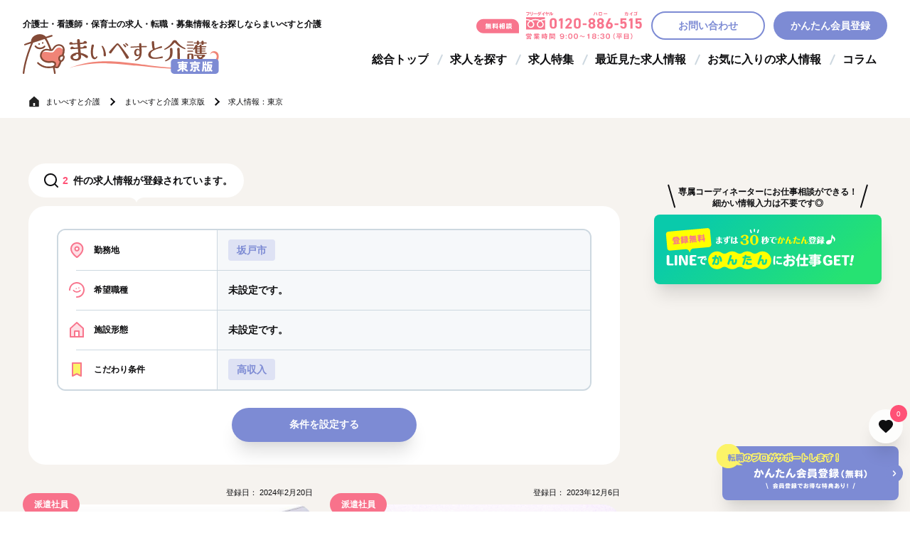

--- FILE ---
content_type: text/html; charset=UTF-8
request_url: https://mb-kaigo.jp/tokyo/job-offer/?city_saitama%5B%5D=city_saitama43&other%5B%5D=other12
body_size: 41727
content:
<!DOCTYPE html>
<html lang="ja">
<head>
<!-- Google Tag Manager set20211217 -->
<script>(function(w,d,s,l,i){w[l]=w[l]||[];w[l].push({'gtm.start':
new Date().getTime(),event:'gtm.js'});var f=d.getElementsByTagName(s)[0],
j=d.createElement(s),dl=l!='dataLayer'?'&l='+l:'';j.async=true;j.src=
'https://www.googletagmanager.com/gtm.js?id='+i+dl;f.parentNode.insertBefore(j,f);
})(window,document,'script','dataLayer','GTM-KW3CJ84');</script>
<!-- End Google Tag Manager --><meta name="viewport" content="width=device-width, initial-scale=1.0, minimum-scale=1.0, maximum-scale=1.0, user-scalable=no">
<link rel="preload" href="https://mb-kaigo.jp/mybestkaigo/wp-content/themes/theme_child/style.css" as="style" onload="this.onload=null;this.rel='stylesheet'" />
<link rel="shortcut icon" href="https://mb-kaigo.jp/mybestkaigo/wp-content/themes/mybest_theme/common/favicon.ico" type="image/vnd.microsoft.icon" />
<link rel="shortcut icon" href="https://mb-kaigo.jp/mybestkaigo/wp-content/themes/mybest_theme/favicon.ico">
<meta name='robots' content='index, follow, max-image-preview:large, max-snippet:-1, max-video-preview:-1' />

	<!-- This site is optimized with the Yoast SEO plugin v17.7.1 - https://yoast.com/wordpress/plugins/seo/ -->
	<title>求人情報：東京 | まいべすと介護</title>
	<meta name="description" content="介護職・看護師・リハビリ職の派遣・求人・転職情報をお探しならまいべすと介護" />
	<link rel="canonical" href="https://mb-kaigo.jp/tokyo/job-offer/" />
	<link rel="next" href="https://mb-kaigo.jp/tokyo/job-offer/page/2/" />
	<meta property="og:locale" content="ja_JP" />
	<meta property="og:type" content="website" />
	<meta property="og:title" content="求人情報：東京 | まいべすと介護" />
	<meta property="og:description" content="介護職・看護師・リハビリ職の派遣・求人・転職情報をお探しならまいべすと介護" />
	<meta property="og:url" content="https://mb-kaigo.jp/tokyo/job-offer/" />
	<meta property="og:site_name" content="まいべすと介護" />
	<meta property="og:image" content="https://mb-kaigo.jp/mybestkaigo/wp-content/uploads/2021/12/og_img.png" />
	<meta property="og:image:width" content="1200" />
	<meta property="og:image:height" content="630" />
	<meta name="twitter:card" content="summary_large_image" />
	<script type="application/ld+json" class="yoast-schema-graph">{"@context":"https://schema.org","@graph":[{"@type":"Organization","@id":"https://mb-kaigo.jp/#organization","name":"\u682a\u5f0f\u4f1a\u793eMEDILCY\uff08\u30e1\u30b8\u30eb\u30b7\uff09","url":"https://mb-kaigo.jp/","sameAs":[],"logo":{"@type":"ImageObject","@id":"https://mb-kaigo.jp/#logo","inLanguage":"ja","url":"","contentUrl":"","caption":"\u682a\u5f0f\u4f1a\u793eMEDILCY\uff08\u30e1\u30b8\u30eb\u30b7\uff09"},"image":{"@id":"https://mb-kaigo.jp/#logo"}},{"@type":"WebSite","@id":"https://mb-kaigo.jp/#website","url":"https://mb-kaigo.jp/","name":"\u307e\u3044\u3079\u3059\u3068\u4ecb\u8b77","description":"\u4ecb\u8b77\u8077\u30fb\u770b\u8b77\u5e2b\u30fb\u30ea\u30cf\u30d3\u30ea\u8077\u306e\u6d3e\u9063\u30fb\u6c42\u4eba\u30fb\u8ee2\u8077\u60c5\u5831\u3092\u304a\u63a2\u3057\u306a\u3089\u307e\u3044\u3079\u3059\u3068\u4ecb\u8b77","publisher":{"@id":"https://mb-kaigo.jp/#organization"},"potentialAction":[{"@type":"SearchAction","target":{"@type":"EntryPoint","urlTemplate":"https://mb-kaigo.jp/?s={search_term_string}"},"query-input":"required name=search_term_string"}],"inLanguage":"ja"},{"@type":"CollectionPage","@id":"https://mb-kaigo.jp/tokyo/job-offer/#webpage","url":"https://mb-kaigo.jp/tokyo/job-offer/","name":"\u6c42\u4eba\u60c5\u5831\uff1a\u6771\u4eac | \u307e\u3044\u3079\u3059\u3068\u4ecb\u8b77","isPartOf":{"@id":"https://mb-kaigo.jp/#website"},"description":"\u4ecb\u8b77\u8077\u30fb\u770b\u8b77\u5e2b\u30fb\u30ea\u30cf\u30d3\u30ea\u8077\u306e\u6d3e\u9063\u30fb\u6c42\u4eba\u30fb\u8ee2\u8077\u60c5\u5831\u3092\u304a\u63a2\u3057\u306a\u3089\u307e\u3044\u3079\u3059\u3068\u4ecb\u8b77","breadcrumb":{"@id":"https://mb-kaigo.jp/tokyo/job-offer/#breadcrumb"},"inLanguage":"ja","potentialAction":[{"@type":"ReadAction","target":["https://mb-kaigo.jp/tokyo/job-offer/"]}]},{"@type":"BreadcrumbList","@id":"https://mb-kaigo.jp/tokyo/job-offer/#breadcrumb","itemListElement":[{"@type":"ListItem","position":1,"name":"\u30db\u30fc\u30e0","item":"https://mb-kaigo.jp/"},{"@type":"ListItem","position":2,"name":"\u6c42\u4eba\u60c5\u5831\uff1a\u6771\u4eac"}]}]}</script>
	<!-- / Yoast SEO plugin. -->


<link rel='dns-prefetch' href='//www.google.com' />
<link rel='dns-prefetch' href='//s.w.org' />
<link rel="alternate" type="application/rss+xml" title="まいべすと介護 &raquo; 求人情報：東京 フィード" href="https://mb-kaigo.jp/tokyo/job-offer/feed/" />
		<script type="text/javascript">
			window._wpemojiSettings = {"baseUrl":"https:\/\/s.w.org\/images\/core\/emoji\/13.1.0\/72x72\/","ext":".png","svgUrl":"https:\/\/s.w.org\/images\/core\/emoji\/13.1.0\/svg\/","svgExt":".svg","source":{"concatemoji":"https:\/\/mb-kaigo.jp\/mybestkaigo\/wp-includes\/js\/wp-emoji-release.min.js?ver=5.8.12"}};
			!function(e,a,t){var n,r,o,i=a.createElement("canvas"),p=i.getContext&&i.getContext("2d");function s(e,t){var a=String.fromCharCode;p.clearRect(0,0,i.width,i.height),p.fillText(a.apply(this,e),0,0);e=i.toDataURL();return p.clearRect(0,0,i.width,i.height),p.fillText(a.apply(this,t),0,0),e===i.toDataURL()}function c(e){var t=a.createElement("script");t.src=e,t.defer=t.type="text/javascript",a.getElementsByTagName("head")[0].appendChild(t)}for(o=Array("flag","emoji"),t.supports={everything:!0,everythingExceptFlag:!0},r=0;r<o.length;r++)t.supports[o[r]]=function(e){if(!p||!p.fillText)return!1;switch(p.textBaseline="top",p.font="600 32px Arial",e){case"flag":return s([127987,65039,8205,9895,65039],[127987,65039,8203,9895,65039])?!1:!s([55356,56826,55356,56819],[55356,56826,8203,55356,56819])&&!s([55356,57332,56128,56423,56128,56418,56128,56421,56128,56430,56128,56423,56128,56447],[55356,57332,8203,56128,56423,8203,56128,56418,8203,56128,56421,8203,56128,56430,8203,56128,56423,8203,56128,56447]);case"emoji":return!s([10084,65039,8205,55357,56613],[10084,65039,8203,55357,56613])}return!1}(o[r]),t.supports.everything=t.supports.everything&&t.supports[o[r]],"flag"!==o[r]&&(t.supports.everythingExceptFlag=t.supports.everythingExceptFlag&&t.supports[o[r]]);t.supports.everythingExceptFlag=t.supports.everythingExceptFlag&&!t.supports.flag,t.DOMReady=!1,t.readyCallback=function(){t.DOMReady=!0},t.supports.everything||(n=function(){t.readyCallback()},a.addEventListener?(a.addEventListener("DOMContentLoaded",n,!1),e.addEventListener("load",n,!1)):(e.attachEvent("onload",n),a.attachEvent("onreadystatechange",function(){"complete"===a.readyState&&t.readyCallback()})),(n=t.source||{}).concatemoji?c(n.concatemoji):n.wpemoji&&n.twemoji&&(c(n.twemoji),c(n.wpemoji)))}(window,document,window._wpemojiSettings);
		</script>
		<style type="text/css">
img.wp-smiley,
img.emoji {
	display: inline !important;
	border: none !important;
	box-shadow: none !important;
	height: 1em !important;
	width: 1em !important;
	margin: 0 .07em !important;
	vertical-align: -0.1em !important;
	background: none !important;
	padding: 0 !important;
}
</style>
	<link rel='stylesheet' id='parent-style-css'  href='https://mb-kaigo.jp/mybestkaigo/wp-content/themes/mybest_theme/style.css?ver=5.8.12' type='text/css' media='all' />
<link rel='stylesheet' id='child-style-css'  href='https://mb-kaigo.jp/mybestkaigo/wp-content/themes/theme_child/style.css?ver=5.8.12' type='text/css' media='all' />
<link rel='stylesheet' id='main-css'  href='https://mb-kaigo.jp/mybestkaigo/wp-content/themes/mybest_theme/common/css/wf_common.css?ver=20220125708' type='text/css' media='' />
<link rel="https://api.w.org/" href="https://mb-kaigo.jp/wp-json/" /><link rel="EditURI" type="application/rsd+xml" title="RSD" href="https://mb-kaigo.jp/mybestkaigo/xmlrpc.php?rsd" />
<link rel="wlwmanifest" type="application/wlwmanifest+xml" href="https://mb-kaigo.jp/mybestkaigo/wp-includes/wlwmanifest.xml" /> 
    <meta name="robots" content="noindex" />
    



</head>

<body id="tokyo" class="archive post-type-archive post-type-archive-tokyo-job-offer">
<!-- Google Tag Manager (noscript) set20211217 -->
<noscript><iframe src="https://www.googletagmanager.com/ns.html?id=GTM-KW3CJ84"
height="0" width="0" style="display:none;visibility:hidden"></iframe></noscript>
<!-- End Google Tag Manager (noscript) --><!--▼▼drawer-menu▼▼-->
<button class="wf_drawer_menu"><i class="wf_drawer_menu_icon"><span class="_menu_icon_line"></span><span class="_menu_icon_line"></span><span class="_menu_icon_line"></span></i></button>
<a href="https://mb-kaigo.jp/tokyo/register/" class="header_btn_registration"><i>
<svg class="icon icon-pen">
    <use xlink:href="#icon-pen"></use>
</svg>
</i><small>会員登録</small></a>
<a href="tel:0120-886-515" class="header_btn_call" onclick="disp();">
<i>
<svg class="icon icon-call">
    <use xlink:href="#icon-call"></use>
</svg>
</i><small>無料相談</small> </a>
<!--▲▲drawer-menu▲▲-->

<header id="kaigo-header" class="wf_theme_header">
    <div id="wf_theme_logo"> <span class="header_description">介護士・看護師・保育士の求人・転職・募集情報をお探しならまいべすと介護</span> <a href="https://mb-kaigo.jp/tokyo/"><img class="_theme_logo_img" src="https://mb-kaigo.jp/mybestkaigo/wp-content/themes/mybest_theme/common/img/theme/logo_kaigo_tokyo.svg" alt="まいべすと介護"/></a> </div>
    <nav id="header_menu" class="wf_header_menu_wrap">
        <ul class="wf_header_menu">
                        <li class="_menu_item"><span><img src="https://mb-kaigo.jp/mybestkaigo/wp-content/themes/mybest_theme/common/img/theme/img_freedial.svg" alt="フリーダイヤル：0120-886-515"/></span></li>
                        <li class="_menu_item"><a href="https://mb-kaigo.jp/tokyo/inquiry/" class="wf_btn __menu_btn __alt"><span>お問い合わせ</span></a></li>
            <li class="_menu_item"><a href="https://mb-kaigo.jp/tokyo/register/" class="wf_btn __menu_btn"><span>かんたん会員登録</span></a></li>
        </ul>
                        <ul class="wf_global_navi ">
            <li id="navi_home" class="_navi_item"><a href="https://mb-kaigo.jp/" class="_navi_item-link"><span class="_navi_item-name">総合トップ</span></a></li>
            <li id="navi_search" class="_navi_item"><a href="https://mb-kaigo.jp/tokyo/search/" class="_navi_item-link"><span class="_navi_item-name">求人を探す</span></a></li>
            <li id="navi_feature" class="_navi_item"><a href="https://mb-kaigo.jp/tokyo/feature/" class="_navi_item-link"><span class="_navi_item-name">求人特集</span></a></li>
            <li id="navi_history" class="_navi_item"><a href="https://mb-kaigo.jp/tokyo/history/" class="_navi_item-link"><span class="_navi_item-name">最近見た求人情報</span></a></li>
            <li id="navi_favorite" class="_navi_item"><a href="https://mb-kaigo.jp/tokyo/favorite/" class="_navi_item-link"><span class="_navi_item-name">お気に入りの求人情報</span></a></li>
            <li id="navi_column" class="_navi_item"><a href="https://mb-kaigo.jp/tokyo/column/" class="_navi_item-link"><span class="_navi_item-name">コラム</span></a></li>
        </ul>
            </nav>
</header>
<nav class="breadcrumb-list"><div class="wf_container"><ol itemscope="itemscope" itemtype="https://schema.org/BreadcrumbList"><li itemprop="itemListElement" itemscope="itemscope" itemtype="https://schema.org/ListItem"><span itemprop="name"><a href="https://mb-kaigo.jp" itemprop="item">まいべすと介護</a></span><meta itemprop="position" content="1" /></li><li itemprop="itemListElement" itemscope="itemscope" itemtype="https://schema.org/ListItem"><span itemprop="name"><a href="https://mb-kaigo.jp/tokyo/" itemprop="item">まいべすと介護 東京版</a></span><meta itemprop="position" content="2" /></li><li itemprop="itemListElement" itemscope="itemscope" itemtype="https://schema.org/ListItem" aria-current="page"><span itemprop="name"><a href="https://mb-kaigo.jp/tokyo/job-offer/" itemprop="item">求人情報：東京</a></span><meta itemprop="position" content="3" /></li></ol></div></nav><section class="wf_section __bg_cream">
    <div id="layout-container" class="wf_container">
        <main id="layout-left">
                                    <h3 class="result_ttl"><i class="circle_icon">
    <svg class="icon icon-search">
        <use xlink:href="#icon-search"></use>
    </svg>
    </i><strong>2</strong>件の求人情報が登録されています。</h3>
<div class="container_box _gutter_fix search_result_box-wrap">
    <div class="search_result_box">
        <ul class="search_result_nav">
            <li class="">
                <div class="_result_nav-left"><i class="circle_icon">
                    <svg class="icon icon-color_map_pin">
                        <use xlink:href="#icon-color_map_pin"></use>
                    </svg>
                    </i><span class="_search_name">勤務地</span> </div>
                <div class="_result_nav-right">
                    <ul class="search_checkde_list">
                                                                        <li><span class="_search_checkde_item">
                            坂戸市                            </span></li>
                                                                    </ul>
                </div>
            </li>
            <li class="">
                <div class="_result_nav-left"> <i class="circle_icon">
                    <svg class="icon icon-color_mybest">
                        <use xlink:href="#icon-color_mybest"></use>
                    </svg>
                    </i><span class="_search_name">希望職種</span> </div>
                <div class="_result_nav-right">
                    <ul class="search_checkde_list">
                                                <li>未設定です。</li>
                                            </ul>
                </div>
            </li>
            <li class="">
                <div class="_result_nav-left"><i class="circle_icon">
                    <svg class="icon icon-color_facility">
                        <use xlink:href="#icon-color_facility"></use>
                    </svg>
                    </i><span class="_search_name">施設形態</span> </div>
                <div class="_result_nav-right">
                    <ul class="search_checkde_list">
                                                <li>未設定です。</li>
                                            </ul>
                </div>
            </li>
            <li class="">
                <div class="_result_nav-left"><i class="circle_icon">
                    <svg class="icon icon-color_tag">
                        <use xlink:href="#icon-color_tag"></use>
                    </svg>
                    </i><span class="_search_name">こだわり条件</span> </div>
                <div class="_result_nav-right">
                    <ul class="search_checkde_list">
                                                                        <li><span class="_search_checkde_item">
                            高収入                            </span></li>
                                                                    </ul>
                </div>
            </li>
        </ul>
        <div class="wf_btn_wrap">
            <button class="wf_btn __btn_md _btn_theme_color _hover_shadow js-open button-open" data-modal-link="modal-area"><span class="_btn_txt">条件を設定する</span></button>
        </div>
    </div>
</div>
                        <section class="wf_row article_wrap">
                <div class="wf_col-100 wp-pagenavi-wrap _pagenavi-top">
                                    </div>
                                                                                                <article class="wf_col-100 wf_col-50-md">
                    <div class="job_card">
                        <div class="_icon_box"> <i class="icon_employment_type">
    派遣社員    </i>
    <time class="publication_date" datetime="2024-02-20" itemprop="dateModified">登録日：

        2024年2月20日    </time>
</div>
<button type="button" class="fov_btn __pc" data-id="28008"><i class="circle_icon">
<svg class="icon icon-favo_alt">
    <use xlink:href="#icon-favo_alt"></use>
</svg>
</i><span class="fov_btn-txt"></span></button>
<a href="https://mb-kaigo.jp/tokyo/job-offer/28008/" class="job_card_container" title="【坂戸市】週3日からOK　派遣看護のお仕事　有料老人ホーム">
<header class="job_card_header img_box __ratio-16_9">
    <figure> <img loading="lazy" src="https://mb-kaigo.jp/mybestkaigo/wp-content/uploads/2024/02/若葉駅.jpg" alt=""> </figure>
        <p class="_crad_description">
        坂戸市エリア最大級の時給！    </p>
    </header>
<div class="job_card_contents">
    <h3 class="_crad_ttl"><span>【坂戸市】週3日からOK　派遣看護のお仕事　有料老人ホーム</span></h3>
    <dl class="_card_status _primary_status">
                <dt>給与</dt>
        <dd><span>
            時給2000円～最大時給2300円            </span></dd>
                <dt>職種</dt>
        <dd><span>
            看護師            </span></dd>
        <dt>勤務地</dt>
                <dd> <span>
            埼玉県坂戸市石井            </span> </dd>
        <dt>施設形態</dt>
        <dd><span>
            有料老人ホーム            </span></dd>
    </dl>
    <dl class="_card_status _secondary_status">
                <dt>仕事内容</dt>
        <dd><span>
            有料老人ホームでの看護業務全般をお願いします！
※介護業務と「すみ分け...            </span></dd>
                        <dt>応募要件</dt>
        <dd><span>
            ・正看護師
・准看護師

※経験により優遇いたします！
※学歴・...            </span></dd>
                        <dt><span>アクセス</span></dt>
        <dd><span>
            東急田園都市線「若葉駅」
◆バイク・自転車のご通勤OK
◆交通費は全...            </span></dd>
            </dl>
    <hr class="zipline" /><ul class="_card_tag_list"><li><span>社会保険完備</span></li><li><span>研修制度あり</span></li><li><span>交通費支給</span></li><li><span>日払い</span></li></ul></div>
<footer class="job_card_footer">
    <span><span class="_btn_txt">求人詳細を見る</span><i class="circle_icon">
    <svg class="icon icon-arrow_right">
        <use xlink:href="#icon-arrow_right"></use>
    </svg>
    </i></span>
</footer>
</a>                     </div>
                </article>
                                <article class="wf_col-100 wf_col-50-md">
                    <div class="job_card">
                        <div class="_icon_box"> <i class="icon_employment_type">
    派遣社員    </i>
    <time class="publication_date" datetime="2023-12-06" itemprop="dateModified">登録日：

        2023年12月6日    </time>
</div>
<button type="button" class="fov_btn __pc" data-id="26991"><i class="circle_icon">
<svg class="icon icon-favo_alt">
    <use xlink:href="#icon-favo_alt"></use>
</svg>
</i><span class="fov_btn-txt"></span></button>
<a href="https://mb-kaigo.jp/tokyo/job-offer/26991/" class="job_card_container" title="【和戸駅】派遣/介護/グループホーム　最大時給1600円">
<header class="job_card_header img_box __ratio-16_9">
    <figure> <img loading="lazy" src="https://mb-kaigo.jp/mybestkaigo/wp-content/uploads/2023/12/グリーンライフ宮代.png" alt=""> </figure>
        <p class="_crad_description">
        人気のグループホームで働くなら　まいべすと介護にお任せ！    </p>
    </header>
<div class="job_card_contents">
    <h3 class="_crad_ttl"><span>【和戸駅】派遣/介護/グループホーム　最大時給1600円</span></h3>
    <dl class="_card_status _primary_status">
                <dt>給与</dt>
        <dd><span>
            時給1,600円            </span></dd>
                <dt>職種</dt>
        <dd><span>
            介護職・ヘルパー            </span></dd>
        <dt>勤務地</dt>
                <dd> <span>
            埼玉県坂戸市南埼玉郡宮代町大字須賀            </span> </dd>
        <dt>施設形態</dt>
        <dd><span>
            グループホーム            </span></dd>
    </dl>
    <dl class="_card_status _secondary_status">
                <dt>仕事内容</dt>
        <dd><span>
            グループホームでの介護・ヘルパー業務全般をお任せします。
ご入居者さま...            </span></dd>
                        <dt>応募要件</dt>
        <dd><span>
            有資格（初任者研修の資格をお持ちの方）
※取得見込みの方はご相談くださ...            </span></dd>
                        <dt><span>アクセス</span></dt>
        <dd><span>
            東武伊勢崎線「和戸駅」...            </span></dd>
            </dl>
    <hr class="zipline" /><ul class="_card_tag_list"><li><span>社会保険完備</span></li><li><span>資格取得支援</span></li><li><span>研修制度あり</span></li><li><span>交通費支給</span></li><li><span>日払い</span></li></ul></div>
<footer class="job_card_footer">
    <span><span class="_btn_txt">求人詳細を見る</span><i class="circle_icon">
    <svg class="icon icon-arrow_right">
        <use xlink:href="#icon-arrow_right"></use>
    </svg>
    </i></span>
</footer>
</a>                     </div>
                </article>
                                <div class="wf_col-100 wp-pagenavi-wrap">
                                    </div>
                                <div class="fixed_bar wf_container"> <a class="wf_btn btn_contact btn_theme_color js-open button-open" data-modal-link="modal-area"><span class="_btn_txt">条件を設定する</span></a> </div>
            </section>
                    </main>
        <aside id="layout-right">
            <div class="bnr_line_box">
    <p class="upper_ttl"><span class="_upper_line">専属コーディネーターにお仕事相談ができる！<br>
        細かい情報入力は不要です◎</span></p>
     <a href="https://page.line.me/755zyyam" class="bnr_item _hover_shadow" target="_blank" rel="noopener">
    <figure class="bnr_img bnr_line"><img src="https://mb-kaigo.jp/mybestkaigo/wp-content/themes/mybest_theme/common/img/theme/bnr_line_01.svg" width="720" height="200" alt=""/></figure>
    </a> </div>
<div class="side_bnr_box">
        
<ul class="bnr_list">
                            </ul>
    </div>

        </aside>
    </div>
</section>
<div class="js_modal_item" data-modal-content="modal-area">
    <header>
        <h3><span>まいべすと検索</span></h3>
        <button class="btn_close"></button>
    </header>
    <div id="search_container" class="container_box _gutter_fix">
    <form id="main_search" action="https://mb-kaigo.jp/tokyo/job-offer/" method="GET">
    
    <h4 class="search_lead_ttl"><i class="circle_icon">
        <svg class="icon icon-search">
            <use xlink:href="#icon-search"></use>
        </svg>
        </i><span>ご希望の条件を選択してください。</span></h4>
    
    <ul class="search_item_nav js_tab-group">
        <li class="js_tab __js_is-active" data-target="#area_box">
            <button class="_hover_shadow"><i class="circle_icon">
            <svg class="icon icon-map_pin">
                <use xlink:href="#icon-map_pin"></use>
            </svg>
            </i><span class="_btn_txt">勤務地</span></button>
        </li>
        <li class="js_tab " data-target="#occupation_box">
            <button class="_hover_shadow"><i class="circle_icon">
            <svg class="icon icon-best">
                <use xlink:href="#icon-best"></use>
            </svg>
            </i><span class="_btn_txt">希望職種</span></button>
        </li>
        <li class="js_tab " data-target="#facility_type_box">
            <button class="_hover_shadow"><i class="circle_icon">
            <svg class="icon icon-facility">
                <use xlink:href="#icon-facility"></use>
            </svg>
            </i><span class="_btn_txt">施設形態</span></button>
        </li>
        <li class="js_tab " data-target="#kodawari_box">
            <button class="_hover_shadow"><i class="circle_icon">
            <svg class="icon icon-badge">
                <use xlink:href="#icon-badge"></use>
            </svg>
            </i><span class="_btn_txt">こだわり条件</span></button>
        </li>
    </ul>
    <div class="js_panel-group modal_wrap">
                <div id="area_box" class="js_panel __js_is-active">
            <h4 class="search_lead_ttl"><i class="circle_icon">
                <svg class="icon icon-search">
                    <use xlink:href="#icon-search"></use>
                </svg>
                </i><span>都道府県を選択してください。</span></h4>
            <ul class="sub_group_nav js_tab-group">
                <li class="js_tab __js_is-active" data-target="#prefecture_tokyo">
                    <button class="_hover_shadow"><span class="_btn_txt">東京都</span></button>
                </li>
                <li class="js_tab" data-target="#prefecture_saitama">
                    <button class="_hover_shadow"><span class="_btn_txt">埼玉県</span></button>
                </li>
                <li class="js_tab" data-target="#prefecture_chiba">
                    <button class="_hover_shadow"><span class="_btn_txt">千葉県</span></button>
                </li>
            </ul>
            <div class="js_panel-group">
                <div id="prefecture_tokyo" class="search_item_box js_panel __js_is-active">
                    <h4 class="search_lead_ttl"><i class="circle_icon">
                        <svg class="icon icon-search">
                            <use xlink:href="#icon-search"></use>
                        </svg>
                        </i><span>希望の勤務地を選択して下さい。</span></h4>
                    <ul class="sub_group_nav js_tab-group">
                        <li class="js_tab __js_is-active" data-target="#city_box-tokyo">
                            <button class="_hover_shadow"><span class="_btn_txt">市区町村</span></button>
                        </li>
                        <li class="js_tab " data-target="#railway_box-tokyo">
                            <button class="_hover_shadow"><span class="_btn_txt">沿線</span></button>
                        </li>
                    </ul>
                    <div class="js_panel-group">
                        <div id="city_box-tokyo" class="search_item_box js_panel __js_is-active">
                                                        <h4 class="bg_color_ttl"><span>東京23区内</span></h4>
                            <div class="mb-32px">
                                <ul class="search_item_list">
                                                                        <li class="search_item">
                                                                                <label for="location-city_tokyo0">
                                            <input type="checkbox" name="location-city_tokyo0" id="location-city_tokyo0" value="" class="_item_input location-city_tokyo0" >
                                            <span class="_item_name"><span>東京23区内すべて<span class="_item_cnt">（1037）</span></span></span> </label>
                                    </li>
                                                                        <li class="search_item">
                                                                                <label for="city_tokyo1">
                                            <input type="checkbox" name="city_tokyo[]" id="city_tokyo1" value="city_tokyo1" class="_item_input location-city_tokyo0" >
                                            <span class="_item_name"><span>千代田区<span class="_item_cnt">（11）</span></span></span> </label>
                                    </li>
                                                                        <li class="search_item">
                                                                                <label for="city_tokyo2">
                                            <input type="checkbox" name="city_tokyo[]" id="city_tokyo2" value="city_tokyo2" class="_item_input location-city_tokyo0" >
                                            <span class="_item_name"><span>中央区<span class="_item_cnt">（11）</span></span></span> </label>
                                    </li>
                                                                        <li class="search_item">
                                                                                <label for="city_tokyo3">
                                            <input type="checkbox" name="city_tokyo[]" id="city_tokyo3" value="city_tokyo3" class="_item_input location-city_tokyo0" >
                                            <span class="_item_name"><span>港区<span class="_item_cnt">（24）</span></span></span> </label>
                                    </li>
                                                                        <li class="search_item">
                                                                                <label for="city_tokyo4">
                                            <input type="checkbox" name="city_tokyo[]" id="city_tokyo4" value="city_tokyo4" class="_item_input location-city_tokyo0" >
                                            <span class="_item_name"><span>新宿区<span class="_item_cnt">（32）</span></span></span> </label>
                                    </li>
                                                                        <li class="search_item">
                                                                                <label for="city_tokyo5">
                                            <input type="checkbox" name="city_tokyo[]" id="city_tokyo5" value="city_tokyo5" class="_item_input location-city_tokyo0" >
                                            <span class="_item_name"><span>文京区<span class="_item_cnt">（26）</span></span></span> </label>
                                    </li>
                                                                        <li class="search_item">
                                                                                <label for="city_tokyo6">
                                            <input type="checkbox" name="city_tokyo[]" id="city_tokyo6" value="city_tokyo6" class="_item_input location-city_tokyo0" >
                                            <span class="_item_name"><span>台東区<span class="_item_cnt">（23）</span></span></span> </label>
                                    </li>
                                                                        <li class="search_item">
                                                                                <label for="city_tokyo7">
                                            <input type="checkbox" name="city_tokyo[]" id="city_tokyo7" value="city_tokyo7" class="_item_input location-city_tokyo0" >
                                            <span class="_item_name"><span>墨田区<span class="_item_cnt">（35）</span></span></span> </label>
                                    </li>
                                                                        <li class="search_item">
                                                                                <label for="city_tokyo8">
                                            <input type="checkbox" name="city_tokyo[]" id="city_tokyo8" value="city_tokyo8" class="_item_input location-city_tokyo0" >
                                            <span class="_item_name"><span>江東区<span class="_item_cnt">（22）</span></span></span> </label>
                                    </li>
                                                                        <li class="search_item">
                                                                                <label for="city_tokyo9">
                                            <input type="checkbox" name="city_tokyo[]" id="city_tokyo9" value="city_tokyo9" class="_item_input location-city_tokyo0" >
                                            <span class="_item_name"><span>品川区<span class="_item_cnt">（35）</span></span></span> </label>
                                    </li>
                                                                        <li class="search_item">
                                                                                <label for="city_tokyo10">
                                            <input type="checkbox" name="city_tokyo[]" id="city_tokyo10" value="city_tokyo10" class="_item_input location-city_tokyo0" >
                                            <span class="_item_name"><span>目黒区<span class="_item_cnt">（27）</span></span></span> </label>
                                    </li>
                                                                        <li class="search_item">
                                                                                <label for="city_tokyo11">
                                            <input type="checkbox" name="city_tokyo[]" id="city_tokyo11" value="city_tokyo11" class="_item_input location-city_tokyo0" >
                                            <span class="_item_name"><span>大田区<span class="_item_cnt">（77）</span></span></span> </label>
                                    </li>
                                                                        <li class="search_item">
                                                                                <label for="city_tokyo12">
                                            <input type="checkbox" name="city_tokyo[]" id="city_tokyo12" value="city_tokyo12" class="_item_input location-city_tokyo0" >
                                            <span class="_item_name"><span>世田谷区<span class="_item_cnt">（108）</span></span></span> </label>
                                    </li>
                                                                        <li class="search_item">
                                                                                <label for="city_tokyo13">
                                            <input type="checkbox" name="city_tokyo[]" id="city_tokyo13" value="city_tokyo13" class="_item_input location-city_tokyo0" >
                                            <span class="_item_name"><span>渋谷区<span class="_item_cnt">（24）</span></span></span> </label>
                                    </li>
                                                                        <li class="search_item">
                                                                                <label for="city_tokyo14">
                                            <input type="checkbox" name="city_tokyo[]" id="city_tokyo14" value="city_tokyo14" class="_item_input location-city_tokyo0" >
                                            <span class="_item_name"><span>中野区<span class="_item_cnt">（40）</span></span></span> </label>
                                    </li>
                                                                        <li class="search_item">
                                                                                <label for="city_tokyo15">
                                            <input type="checkbox" name="city_tokyo[]" id="city_tokyo15" value="city_tokyo15" class="_item_input location-city_tokyo0" >
                                            <span class="_item_name"><span>杉並区<span class="_item_cnt">（94）</span></span></span> </label>
                                    </li>
                                                                        <li class="search_item">
                                                                                <label for="city_tokyo16">
                                            <input type="checkbox" name="city_tokyo[]" id="city_tokyo16" value="city_tokyo16" class="_item_input location-city_tokyo0" >
                                            <span class="_item_name"><span>豊島区<span class="_item_cnt">（16）</span></span></span> </label>
                                    </li>
                                                                        <li class="search_item">
                                                                                <label for="city_tokyo17">
                                            <input type="checkbox" name="city_tokyo[]" id="city_tokyo17" value="city_tokyo17" class="_item_input location-city_tokyo0" >
                                            <span class="_item_name"><span>北区<span class="_item_cnt">（26）</span></span></span> </label>
                                    </li>
                                                                        <li class="search_item">
                                                                                <label for="city_tokyo18">
                                            <input type="checkbox" name="city_tokyo[]" id="city_tokyo18" value="city_tokyo18" class="_item_input location-city_tokyo0" >
                                            <span class="_item_name"><span>荒川区<span class="_item_cnt">（32）</span></span></span> </label>
                                    </li>
                                                                        <li class="search_item">
                                                                                <label for="city_tokyo19">
                                            <input type="checkbox" name="city_tokyo[]" id="city_tokyo19" value="city_tokyo19" class="_item_input location-city_tokyo0" >
                                            <span class="_item_name"><span>板橋区<span class="_item_cnt">（84）</span></span></span> </label>
                                    </li>
                                                                        <li class="search_item">
                                                                                <label for="city_tokyo20">
                                            <input type="checkbox" name="city_tokyo[]" id="city_tokyo20" value="city_tokyo20" class="_item_input location-city_tokyo0" >
                                            <span class="_item_name"><span>練馬区<span class="_item_cnt">（124）</span></span></span> </label>
                                    </li>
                                                                        <li class="search_item">
                                                                                <label for="city_tokyo21">
                                            <input type="checkbox" name="city_tokyo[]" id="city_tokyo21" value="city_tokyo21" class="_item_input location-city_tokyo0" >
                                            <span class="_item_name"><span>足立区<span class="_item_cnt">（54）</span></span></span> </label>
                                    </li>
                                                                        <li class="search_item">
                                                                                <label for="city_tokyo22">
                                            <input type="checkbox" name="city_tokyo[]" id="city_tokyo22" value="city_tokyo22" class="_item_input location-city_tokyo0" >
                                            <span class="_item_name"><span>葛飾区<span class="_item_cnt">（57）</span></span></span> </label>
                                    </li>
                                                                        <li class="search_item">
                                                                                <label for="city_tokyo23">
                                            <input type="checkbox" name="city_tokyo[]" id="city_tokyo23" value="city_tokyo23" class="_item_input location-city_tokyo0" >
                                            <span class="_item_name"><span>江戸川区<span class="_item_cnt">（55）</span></span></span> </label>
                                    </li>
                                                                    </ul>
                            </div>
                                                        <h4 class="bg_color_ttl"><span>東京23区外</span></h4>
                            <div class="mb-32px">
                                <ul class="search_item_list">
                                                                        <li class="search_item">
                                                                                <label for="location-city_tokyo_other0">
                                            <input type="checkbox" name="location-city_tokyo_other0" id="location-city_tokyo_other0" value="" class="_item_input location-city_tokyo_other0" >
                                            <span class="_item_name"><span>東京23区外すべて<span class="_item_cnt">（438）</span></span></span> </label>
                                    </li>
                                                                        <li class="search_item">
                                                                                <label for="city_tokyo_other1">
                                            <input type="checkbox" name="city_tokyo[]" id="city_tokyo_other1" value="city_tokyo24" class="_item_input location-city_tokyo_other0" >
                                            <span class="_item_name"><span>八王子市<span class="_item_cnt">（69）</span></span></span> </label>
                                    </li>
                                                                        <li class="search_item">
                                                                                <label for="city_tokyo_other2">
                                            <input type="checkbox" name="city_tokyo[]" id="city_tokyo_other2" value="city_tokyo25" class="_item_input location-city_tokyo_other0" >
                                            <span class="_item_name"><span>立川市<span class="_item_cnt">（16）</span></span></span> </label>
                                    </li>
                                                                        <li class="search_item">
                                                                                <label for="city_tokyo_other3">
                                            <input type="checkbox" name="city_tokyo[]" id="city_tokyo_other3" value="city_tokyo26" class="_item_input location-city_tokyo_other0" >
                                            <span class="_item_name"><span>武蔵野市<span class="_item_cnt">（13）</span></span></span> </label>
                                    </li>
                                                                        <li class="search_item">
                                                                                <label for="city_tokyo_other4">
                                            <input type="checkbox" name="city_tokyo[]" id="city_tokyo_other4" value="city_tokyo27" class="_item_input location-city_tokyo_other0" >
                                            <span class="_item_name"><span>三鷹市<span class="_item_cnt">（32）</span></span></span> </label>
                                    </li>
                                                                        <li class="search_item">
                                                                                <label for="city_tokyo_other5">
                                            <input type="checkbox" name="city_tokyo[]" id="city_tokyo_other5" value="city_tokyo28" class="_item_input location-city_tokyo_other0" >
                                            <span class="_item_name"><span>青梅市<span class="_item_cnt">（6）</span></span></span> </label>
                                    </li>
                                                                        <li class="search_item">
                                                                                <label for="city_tokyo_other6">
                                            <input type="checkbox" name="city_tokyo[]" id="city_tokyo_other6" value="city_tokyo29" class="_item_input location-city_tokyo_other0" >
                                            <span class="_item_name"><span>府中市<span class="_item_cnt">（35）</span></span></span> </label>
                                    </li>
                                                                        <li class="search_item">
                                                                                <label for="city_tokyo_other7">
                                            <input type="checkbox" name="city_tokyo[]" id="city_tokyo_other7" value="city_tokyo30" class="_item_input location-city_tokyo_other0" >
                                            <span class="_item_name"><span>昭島市<span class="_item_cnt">（10）</span></span></span> </label>
                                    </li>
                                                                        <li class="search_item">
                                                                                <label for="city_tokyo_other8">
                                            <input type="checkbox" name="city_tokyo[]" id="city_tokyo_other8" value="city_tokyo31" class="_item_input location-city_tokyo_other0" >
                                            <span class="_item_name"><span>調布市<span class="_item_cnt">（19）</span></span></span> </label>
                                    </li>
                                                                        <li class="search_item">
                                                                                <label for="city_tokyo_other9">
                                            <input type="checkbox" name="city_tokyo[]" id="city_tokyo_other9" value="city_tokyo32" class="_item_input location-city_tokyo_other0" >
                                            <span class="_item_name"><span>町田市<span class="_item_cnt">（54）</span></span></span> </label>
                                    </li>
                                                                        <li class="search_item">
                                                                                <label for="city_tokyo_other10">
                                            <input type="checkbox" name="city_tokyo[]" id="city_tokyo_other10" value="city_tokyo33" class="_item_input location-city_tokyo_other0" >
                                            <span class="_item_name"><span>小金井市<span class="_item_cnt">（14）</span></span></span> </label>
                                    </li>
                                                                        <li class="search_item">
                                                                                <label for="city_tokyo_other11">
                                            <input type="checkbox" name="city_tokyo[]" id="city_tokyo_other11" value="city_tokyo34" class="_item_input location-city_tokyo_other0" >
                                            <span class="_item_name"><span>小平市<span class="_item_cnt">（21）</span></span></span> </label>
                                    </li>
                                                                        <li class="search_item">
                                                                                <label for="city_tokyo_other12">
                                            <input type="checkbox" name="city_tokyo[]" id="city_tokyo_other12" value="city_tokyo35" class="_item_input location-city_tokyo_other0" >
                                            <span class="_item_name"><span>日野市<span class="_item_cnt">（10）</span></span></span> </label>
                                    </li>
                                                                        <li class="search_item">
                                                                                <label for="city_tokyo_other13">
                                            <input type="checkbox" name="city_tokyo[]" id="city_tokyo_other13" value="city_tokyo36" class="_item_input location-city_tokyo_other0" >
                                            <span class="_item_name"><span>東村山市<span class="_item_cnt">（11）</span></span></span> </label>
                                    </li>
                                                                        <li class="search_item">
                                                                                <label for="city_tokyo_other14">
                                            <input type="checkbox" name="city_tokyo[]" id="city_tokyo_other14" value="city_tokyo37" class="_item_input location-city_tokyo_other0" >
                                            <span class="_item_name"><span>国分寺市<span class="_item_cnt">（12）</span></span></span> </label>
                                    </li>
                                                                        <li class="search_item">
                                                                                <label for="city_tokyo_other15">
                                            <input type="checkbox" name="city_tokyo[]" id="city_tokyo_other15" value="city_tokyo38" class="_item_input location-city_tokyo_other0" >
                                            <span class="_item_name"><span>国立市<span class="_item_cnt">（8）</span></span></span> </label>
                                    </li>
                                                                        <li class="search_item">
                                                                                <label for="city_tokyo_other16">
                                            <input type="checkbox" name="city_tokyo[]" id="city_tokyo_other16" value="city_tokyo39" class="_item_input location-city_tokyo_other0" >
                                            <span class="_item_name"><span>福生市<span class="_item_cnt">（6）</span></span></span> </label>
                                    </li>
                                                                        <li class="search_item">
                                                                                <label for="city_tokyo_other17">
                                            <input type="checkbox" name="city_tokyo[]" id="city_tokyo_other17" value="city_tokyo40" class="_item_input location-city_tokyo_other0" >
                                            <span class="_item_name"><span>狛江市<span class="_item_cnt">（7）</span></span></span> </label>
                                    </li>
                                                                        <li class="search_item">
                                                                                <label for="city_tokyo_other18">
                                            <input type="checkbox" name="city_tokyo[]" id="city_tokyo_other18" value="city_tokyo41" class="_item_input location-city_tokyo_other0" >
                                            <span class="_item_name"><span>東大和市<span class="_item_cnt">（7）</span></span></span> </label>
                                    </li>
                                                                        <li class="search_item">
                                                                                <label for="city_tokyo_other19">
                                            <input type="checkbox" name="city_tokyo[]" id="city_tokyo_other19" value="city_tokyo42" class="_item_input location-city_tokyo_other0" >
                                            <span class="_item_name"><span>清瀬市<span class="_item_cnt">（6）</span></span></span> </label>
                                    </li>
                                                                        <li class="search_item">
                                                                                <label for="city_tokyo_other20">
                                            <input type="checkbox" name="city_tokyo[]" id="city_tokyo_other20" value="city_tokyo43" class="_item_input location-city_tokyo_other0" >
                                            <span class="_item_name"><span>東久留米市<span class="_item_cnt">（8）</span></span></span> </label>
                                    </li>
                                                                        <li class="search_item">
                                                                                <label for="city_tokyo_other21">
                                            <input type="checkbox" name="city_tokyo[]" id="city_tokyo_other21" value="city_tokyo44" class="_item_input location-city_tokyo_other0" disabled>
                                            <span class="_item_name"><span>武蔵村山市<span class="_item_cnt">（0）</span></span></span> </label>
                                    </li>
                                                                        <li class="search_item">
                                                                                <label for="city_tokyo_other22">
                                            <input type="checkbox" name="city_tokyo[]" id="city_tokyo_other22" value="city_tokyo45" class="_item_input location-city_tokyo_other0" >
                                            <span class="_item_name"><span>多摩市<span class="_item_cnt">（3）</span></span></span> </label>
                                    </li>
                                                                        <li class="search_item">
                                                                                <label for="city_tokyo_other23">
                                            <input type="checkbox" name="city_tokyo[]" id="city_tokyo_other23" value="city_tokyo46" class="_item_input location-city_tokyo_other0" >
                                            <span class="_item_name"><span>稲城市<span class="_item_cnt">（5）</span></span></span> </label>
                                    </li>
                                                                        <li class="search_item">
                                                                                <label for="city_tokyo_other24">
                                            <input type="checkbox" name="city_tokyo[]" id="city_tokyo_other24" value="city_tokyo47" class="_item_input location-city_tokyo_other0" >
                                            <span class="_item_name"><span>羽村市<span class="_item_cnt">（4）</span></span></span> </label>
                                    </li>
                                                                        <li class="search_item">
                                                                                <label for="city_tokyo_other25">
                                            <input type="checkbox" name="city_tokyo[]" id="city_tokyo_other25" value="city_tokyo48" class="_item_input location-city_tokyo_other0" >
                                            <span class="_item_name"><span>あきる野市<span class="_item_cnt">（3）</span></span></span> </label>
                                    </li>
                                                                        <li class="search_item">
                                                                                <label for="city_tokyo_other26">
                                            <input type="checkbox" name="city_tokyo[]" id="city_tokyo_other26" value="city_tokyo49" class="_item_input location-city_tokyo_other0" >
                                            <span class="_item_name"><span>西東京市<span class="_item_cnt">（58）</span></span></span> </label>
                                    </li>
                                                                        <li class="search_item">
                                                                                <label for="city_tokyo_other27">
                                            <input type="checkbox" name="city_tokyo[]" id="city_tokyo_other27" value="city_tokyo50" class="_item_input location-city_tokyo_other0" >
                                            <span class="_item_name"><span>西多摩郡<span class="_item_cnt">（1）</span></span></span> </label>
                                    </li>
                                                                        <li class="search_item">
                                                                                <label for="city_tokyo_other28">
                                            <input type="checkbox" name="city_tokyo[]" id="city_tokyo_other28" value="city_tokyo51" class="_item_input location-city_tokyo_other0" disabled>
                                            <span class="_item_name"><span>その他（東京）<span class="_item_cnt">（0）</span></span></span> </label>
                                    </li>
                                                                    </ul>
                            </div>
                                                    </div>
                        <div id="railway_box-tokyo" class="search_item_box js_panel ">
                            <h4 class="bg_color_ttl"><span>JR</span></h4>
                            <div class="mb-32px">
                                <ul class="search_item_list">
                                    <li class="search_item">
      <label><input type="checkbox" name="railline_jr[]" value="railline_jr1" class="_item_input" disabled><span class="_item_name">東海道本線（東京～熱海）<span class="_item_cnt">（0）</span></span> </label>
      </li><li class="search_item">
      <label><input type="checkbox" name="railline_jr[]" value="railline_jr2" class="_item_input" ><span class="_item_name">山手線<span class="_item_cnt">（44）</span></span> </label>
      </li><li class="search_item">
      <label><input type="checkbox" name="railline_jr[]" value="railline_jr3" class="_item_input" ><span class="_item_name">南武線<span class="_item_cnt">（15）</span></span> </label>
      </li><li class="search_item">
      <label><input type="checkbox" name="railline_jr[]" value="railline_jr4" class="_item_input" disabled><span class="_item_name">鶴見線<span class="_item_cnt">（0）</span></span> </label>
      </li><li class="search_item">
      <label><input type="checkbox" name="railline_jr[]" value="railline_jr5" class="_item_input" ><span class="_item_name">武蔵野線<span class="_item_cnt">（85）</span></span> </label>
      </li><li class="search_item">
      <label><input type="checkbox" name="railline_jr[]" value="railline_jr6" class="_item_input" ><span class="_item_name">横浜線<span class="_item_cnt">（23）</span></span> </label>
      </li><li class="search_item">
      <label><input type="checkbox" name="railline_jr[]" value="railline_jr7" class="_item_input" disabled><span class="_item_name">根岸線<span class="_item_cnt">（0）</span></span> </label>
      </li><li class="search_item">
      <label><input type="checkbox" name="railline_jr[]" value="railline_jr8" class="_item_input" ><span class="_item_name">横須賀線<span class="_item_cnt">（3）</span></span> </label>
      </li><li class="search_item">
      <label><input type="checkbox" name="railline_jr[]" value="railline_jr9" class="_item_input" disabled><span class="_item_name">相模線<span class="_item_cnt">（0）</span></span> </label>
      </li><li class="search_item">
      <label><input type="checkbox" name="railline_jr[]" value="railline_jr10" class="_item_input" ><span class="_item_name">中央本線（東京～塩尻）<span class="_item_cnt">（1）</span></span> </label>
      </li><li class="search_item">
      <label><input type="checkbox" name="railline_jr[]" value="railline_jr11" class="_item_input" ><span class="_item_name">中央線<span class="_item_cnt">（135）</span></span> </label>
      </li><li class="search_item">
      <label><input type="checkbox" name="railline_jr[]" value="railline_jr12" class="_item_input" ><span class="_item_name">中央・総武線<span class="_item_cnt">（37）</span></span> </label>
      </li><li class="search_item">
      <label><input type="checkbox" name="railline_jr[]" value="railline_jr13" class="_item_input" ><span class="_item_name">総武本線<span class="_item_cnt">（44）</span></span> </label>
      </li><li class="search_item">
      <label><input type="checkbox" name="railline_jr[]" value="railline_jr14" class="_item_input" ><span class="_item_name">青梅線<span class="_item_cnt">（20）</span></span> </label>
      </li><li class="search_item">
      <label><input type="checkbox" name="railline_jr[]" value="railline_jr15" class="_item_input" ><span class="_item_name">五日市線<span class="_item_cnt">（6）</span></span> </label>
      </li><li class="search_item">
      <label><input type="checkbox" name="railline_jr[]" value="railline_jr16" class="_item_input" ><span class="_item_name">八高線（八王子～高麗川）<span class="_item_cnt">（13）</span></span> </label>
      </li><li class="search_item">
      <label><input type="checkbox" name="railline_jr[]" value="railline_jr17" class="_item_input" ><span class="_item_name">八高線（高麗川～高崎）<span class="_item_cnt">（1）</span></span> </label>
      </li><li class="search_item">
      <label><input type="checkbox" name="railline_jr[]" value="railline_jr18" class="_item_input" ><span class="_item_name">東北本線（宇都宮線）<span class="_item_cnt">（14）</span></span> </label>
      </li><li class="search_item">
      <label><input type="checkbox" name="railline_jr[]" value="railline_jr19" class="_item_input" ><span class="_item_name">常磐線（上野～取手）<span class="_item_cnt">（59）</span></span> </label>
      </li><li class="search_item">
      <label><input type="checkbox" name="railline_jr[]" value="railline_jr20" class="_item_input" ><span class="_item_name">埼京線<span class="_item_cnt">（125）</span></span> </label>
      </li><li class="search_item">
      <label><input type="checkbox" name="railline_jr[]" value="railline_jr21" class="_item_input" ><span class="_item_name">川越線<span class="_item_cnt">（36）</span></span> </label>
      </li><li class="search_item">
      <label><input type="checkbox" name="railline_jr[]" value="railline_jr22" class="_item_input" ><span class="_item_name">高崎線<span class="_item_cnt">（8）</span></span> </label>
      </li><li class="search_item">
      <label><input type="checkbox" name="railline_jr[]" value="railline_jr23" class="_item_input" ><span class="_item_name">外房線<span class="_item_cnt">（3）</span></span> </label>
      </li><li class="search_item">
      <label><input type="checkbox" name="railline_jr[]" value="railline_jr24" class="_item_input" ><span class="_item_name">内房線<span class="_item_cnt">（2）</span></span> </label>
      </li><li class="search_item">
      <label><input type="checkbox" name="railline_jr[]" value="railline_jr25" class="_item_input" ><span class="_item_name">京葉線<span class="_item_cnt">（7）</span></span> </label>
      </li><li class="search_item">
      <label><input type="checkbox" name="railline_jr[]" value="railline_jr26" class="_item_input" ><span class="_item_name">成田線<span class="_item_cnt">（2）</span></span> </label>
      </li><li class="search_item">
      <label><input type="checkbox" name="railline_jr[]" value="railline_jr27" class="_item_input" disabled><span class="_item_name">成田エクスプレス<span class="_item_cnt">（0）</span></span> </label>
      </li><li class="search_item">
      <label><input type="checkbox" name="railline_jr[]" value="railline_jr28" class="_item_input" disabled><span class="_item_name">鹿島線<span class="_item_cnt">（0）</span></span> </label>
      </li><li class="search_item">
      <label><input type="checkbox" name="railline_jr[]" value="railline_jr29" class="_item_input" disabled><span class="_item_name">久留里線<span class="_item_cnt">（0）</span></span> </label>
      </li><li class="search_item">
      <label><input type="checkbox" name="railline_jr[]" value="railline_jr30" class="_item_input" disabled><span class="_item_name">東金線<span class="_item_cnt">（0）</span></span> </label>
      </li><li class="search_item">
      <label><input type="checkbox" name="railline_jr[]" value="railline_jr31" class="_item_input" ><span class="_item_name">京浜東北線<span class="_item_cnt">（112）</span></span> </label>
      </li><li class="search_item">
      <label><input type="checkbox" name="railline_jr[]" value="railline_jr32" class="_item_input" ><span class="_item_name">湘南新宿ライン<span class="_item_cnt">（11）</span></span> </label>
      </li><li class="search_item">
      <label><input type="checkbox" name="railline_jr[]" value="railline_jr33" class="_item_input" disabled><span class="_item_name">御殿場線<span class="_item_cnt">（0）</span></span> </label>
      </li>                                </ul>
                            </div>
                            <h4 class="bg_color_ttl"><span>東京メトロ</span></h4>
                            <div class="mb-32px">
                                <ul class="search_item_list">
                                    <li class="search_item">
      <label><input type="checkbox" name="railline_metro[]" value="railline_metro1" class="_item_input" ><span class="_item_name">銀座線<span class="_item_cnt">（1）</span></span> </label>
      </li><li class="search_item">
      <label><input type="checkbox" name="railline_metro[]" value="railline_metro2" class="_item_input" ><span class="_item_name">丸ノ内線<span class="_item_cnt">（29）</span></span> </label>
      </li><li class="search_item">
      <label><input type="checkbox" name="railline_metro[]" value="railline_metro3" class="_item_input" ><span class="_item_name">日比谷線<span class="_item_cnt">（13）</span></span> </label>
      </li><li class="search_item">
      <label><input type="checkbox" name="railline_metro[]" value="railline_metro4" class="_item_input" ><span class="_item_name">東西線<span class="_item_cnt">（33）</span></span> </label>
      </li><li class="search_item">
      <label><input type="checkbox" name="railline_metro[]" value="railline_metro5" class="_item_input" ><span class="_item_name">千代田線<span class="_item_cnt">（19）</span></span> </label>
      </li><li class="search_item">
      <label><input type="checkbox" name="railline_metro[]" value="railline_metro6" class="_item_input" ><span class="_item_name">有楽町線<span class="_item_cnt">（33）</span></span> </label>
      </li><li class="search_item">
      <label><input type="checkbox" name="railline_metro[]" value="railline_metro7" class="_item_input" ><span class="_item_name">半蔵門線<span class="_item_cnt">（10）</span></span> </label>
      </li><li class="search_item">
      <label><input type="checkbox" name="railline_metro[]" value="railline_metro8" class="_item_input" ><span class="_item_name">南北線<span class="_item_cnt">（12）</span></span> </label>
      </li><li class="search_item">
      <label><input type="checkbox" name="railline_metro[]" value="railline_metro9" class="_item_input" ><span class="_item_name">副都心線<span class="_item_cnt">（13）</span></span> </label>
      </li>                                </ul>
                            </div>
                            <h4 class="bg_color_ttl"><span>都営地下鉄</span></h4>
                            <div class="mb-32px">
                                <ul class="search_item_list">
                                    <li class="search_item">
      <label><input type="checkbox" name="railline_toeisubway[]" value="railline_toeisubway1" class="_item_input" ><span class="_item_name">大江戸線<span class="_item_cnt">（48）</span></span> </label>
      </li><li class="search_item">
      <label><input type="checkbox" name="railline_toeisubway[]" value="railline_toeisubway2" class="_item_input" ><span class="_item_name">浅草線<span class="_item_cnt">（17）</span></span> </label>
      </li><li class="search_item">
      <label><input type="checkbox" name="railline_toeisubway[]" value="railline_toeisubway3" class="_item_input" ><span class="_item_name">三田線<span class="_item_cnt">（52）</span></span> </label>
      </li><li class="search_item">
      <label><input type="checkbox" name="railline_toeisubway[]" value="railline_toeisubway4" class="_item_input" ><span class="_item_name">新宿線<span class="_item_cnt">（32）</span></span> </label>
      </li>                                </ul>
                            </div>
                            <h4 class="bg_color_ttl"><span>横浜市営地下鉄</span></h4>
                            <div class="mb-32px">
                                <ul class="search_item_list">
                                    <li class="search_item">
      <label><input type="checkbox" name="railline_yokohamashieisubway[]" value="railline_yokohamashieisubway1" class="_item_input" disabled><span class="_item_name">ブルーライン<span class="_item_cnt">（0）</span></span> </label>
      </li><li class="search_item">
      <label><input type="checkbox" name="railline_yokohamashieisubway[]" value="railline_yokohamashieisubway2" class="_item_input" disabled><span class="_item_name">グリーンライン<span class="_item_cnt">（0）</span></span> </label>
      </li>                                </ul>
                            </div>
                            <h4 class="bg_color_ttl"><span>京王</span></h4>
                            <div class="mb-32px">
                                <ul class="search_item_list">
                                    <li class="search_item">
      <label><input type="checkbox" name="railline_keiou[]" value="railline_keiou1" class="_item_input" ><span class="_item_name">京王線<span class="_item_cnt">（96）</span></span> </label>
      </li><li class="search_item">
      <label><input type="checkbox" name="railline_keiou[]" value="railline_keiou2" class="_item_input" ><span class="_item_name">相模原線<span class="_item_cnt">（6）</span></span> </label>
      </li><li class="search_item">
      <label><input type="checkbox" name="railline_keiou[]" value="railline_keiou3" class="_item_input" ><span class="_item_name">高尾線<span class="_item_cnt">（6）</span></span> </label>
      </li><li class="search_item">
      <label><input type="checkbox" name="railline_keiou[]" value="railline_keiou4" class="_item_input" ><span class="_item_name">競馬場線<span class="_item_cnt">（1）</span></span> </label>
      </li><li class="search_item">
      <label><input type="checkbox" name="railline_keiou[]" value="railline_keiou5" class="_item_input" ><span class="_item_name">井の頭線<span class="_item_cnt">（42）</span></span> </label>
      </li><li class="search_item">
      <label><input type="checkbox" name="railline_keiou[]" value="railline_keiou6" class="_item_input" disabled><span class="_item_name">動物園線<span class="_item_cnt">（0）</span></span> </label>
      </li>                                </ul>
                            </div>
                            <h4 class="bg_color_ttl"><span>小田急</span></h4>
                            <div class="mb-32px">
                                <ul class="search_item_list">
                                    <li class="search_item">
      <label><input type="checkbox" name="railline_odakyu[]" value="railline_odakyu1" class="_item_input" ><span class="_item_name">小田原線<span class="_item_cnt">（63）</span></span> </label>
      </li><li class="search_item">
      <label><input type="checkbox" name="railline_odakyu[]" value="railline_odakyu2" class="_item_input" disabled><span class="_item_name">江ノ島線<span class="_item_cnt">（0）</span></span> </label>
      </li><li class="search_item">
      <label><input type="checkbox" name="railline_odakyu[]" value="railline_odakyu3" class="_item_input" ><span class="_item_name">多摩線<span class="_item_cnt">（3）</span></span> </label>
      </li>                                </ul>
                            </div>
                            <h4 class="bg_color_ttl"><span>東急</span></h4>
                            <div class="mb-32px">
                                <ul class="search_item_list">
                                    <li class="search_item">
      <label><input type="checkbox" name="railline_toukyu[]" value="railline_toukyu1" class="_item_input" ><span class="_item_name">東横線<span class="_item_cnt">（14）</span></span> </label>
      </li><li class="search_item">
      <label><input type="checkbox" name="railline_toukyu[]" value="railline_toukyu2" class="_item_input" ><span class="_item_name">目黒線<span class="_item_cnt">（11）</span></span> </label>
      </li><li class="search_item">
      <label><input type="checkbox" name="railline_toukyu[]" value="railline_toukyu3" class="_item_input" ><span class="_item_name">田園都市線<span class="_item_cnt">（51）</span></span> </label>
      </li><li class="search_item">
      <label><input type="checkbox" name="railline_toukyu[]" value="railline_toukyu4" class="_item_input" ><span class="_item_name">大井町線<span class="_item_cnt">（16）</span></span> </label>
      </li><li class="search_item">
      <label><input type="checkbox" name="railline_toukyu[]" value="railline_toukyu5" class="_item_input" ><span class="_item_name">多摩川線<span class="_item_cnt">（11）</span></span> </label>
      </li><li class="search_item">
      <label><input type="checkbox" name="railline_toukyu[]" value="railline_toukyu6" class="_item_input" ><span class="_item_name">池上線<span class="_item_cnt">（13）</span></span> </label>
      </li><li class="search_item">
      <label><input type="checkbox" name="railline_toukyu[]" value="railline_toukyu7" class="_item_input" ><span class="_item_name">世田谷線<span class="_item_cnt">（2）</span></span> </label>
      </li><li class="search_item">
      <label><input type="checkbox" name="railline_toukyu[]" value="railline_toukyu8" class="_item_input" disabled><span class="_item_name">こどもの国線<span class="_item_cnt">（0）</span></span> </label>
      </li>                                </ul>
                            </div>
                            <h4 class="bg_color_ttl"><span>京急</span></h4>
                            <div class="mb-32px">
                                <ul class="search_item_list">
                                    <li class="search_item">
      <label><input type="checkbox" name="railline_keikyu[]" value="railline_keikyu1" class="_item_input" ><span class="_item_name">本線<span class="_item_cnt">（22）</span></span> </label>
      </li><li class="search_item">
      <label><input type="checkbox" name="railline_keikyu[]" value="railline_keikyu2" class="_item_input" ><span class="_item_name">空港線<span class="_item_cnt">（9）</span></span> </label>
      </li><li class="search_item">
      <label><input type="checkbox" name="railline_keikyu[]" value="railline_keikyu3" class="_item_input" disabled><span class="_item_name">大師線<span class="_item_cnt">（0）</span></span> </label>
      </li><li class="search_item">
      <label><input type="checkbox" name="railline_keikyu[]" value="railline_keikyu4" class="_item_input" disabled><span class="_item_name">逗子線<span class="_item_cnt">（0）</span></span> </label>
      </li><li class="search_item">
      <label><input type="checkbox" name="railline_keikyu[]" value="railline_keikyu5" class="_item_input" disabled><span class="_item_name">久里浜線<span class="_item_cnt">（0）</span></span> </label>
      </li>                                </ul>
                            </div>
                            <h4 class="bg_color_ttl"><span>相鉄</span></h4>
                            <div class="mb-32px">
                                <ul class="search_item_list">
                                    <li class="search_item">
      <label><input type="checkbox" name="railline_soutetsu[]" value="railline_soutetsu1" class="_item_input" disabled><span class="_item_name">本線<span class="_item_cnt">（0）</span></span> </label>
      </li><li class="search_item">
      <label><input type="checkbox" name="railline_soutetsu[]" value="railline_soutetsu2" class="_item_input" disabled><span class="_item_name">いずみ野線<span class="_item_cnt">（0）</span></span> </label>
      </li>                                </ul>
                            </div>
                            <h4 class="bg_color_ttl"><span>東武</span></h4>
                            <div class="mb-32px">
                                <ul class="search_item_list">
                                    <li class="search_item">
      <label><input type="checkbox" name="railline_toubu[]" value="railline_toubu1" class="_item_input" ><span class="_item_name">東上線<span class="_item_cnt">（124）</span></span> </label>
      </li><li class="search_item">
      <label><input type="checkbox" name="railline_toubu[]" value="railline_toubu2" class="_item_input" ><span class="_item_name">伊勢崎線<span class="_item_cnt">（77）</span></span> </label>
      </li><li class="search_item">
      <label><input type="checkbox" name="railline_toubu[]" value="railline_toubu3" class="_item_input" ><span class="_item_name">日光線<span class="_item_cnt">（1）</span></span> </label>
      </li><li class="search_item">
      <label><input type="checkbox" name="railline_toubu[]" value="railline_toubu4" class="_item_input" ><span class="_item_name">野田線<span class="_item_cnt">（76）</span></span> </label>
      </li><li class="search_item">
      <label><input type="checkbox" name="railline_toubu[]" value="railline_toubu5" class="_item_input" ><span class="_item_name">亀戸線<span class="_item_cnt">（6）</span></span> </label>
      </li><li class="search_item">
      <label><input type="checkbox" name="railline_toubu[]" value="railline_toubu6" class="_item_input" ><span class="_item_name">大師線<span class="_item_cnt">（2）</span></span> </label>
      </li><li class="search_item">
      <label><input type="checkbox" name="railline_toubu[]" value="railline_toubu7" class="_item_input" disabled><span class="_item_name">越生線<span class="_item_cnt">（0）</span></span> </label>
      </li>                                </ul>
                            </div>
                            <h4 class="bg_color_ttl"><span>西武</span></h4>
                            <div class="mb-32px">
                                <ul class="search_item_list">
                                    <li class="search_item">
      <label><input type="checkbox" name="railline_seibu[]" value="railline_seibu1" class="_item_input" ><span class="_item_name">池袋線<span class="_item_cnt">（107）</span></span> </label>
      </li><li class="search_item">
      <label><input type="checkbox" name="railline_seibu[]" value="railline_seibu2" class="_item_input" disabled><span class="_item_name">秩父線<span class="_item_cnt">（0）</span></span> </label>
      </li><li class="search_item">
      <label><input type="checkbox" name="railline_seibu[]" value="railline_seibu3" class="_item_input" ><span class="_item_name">有楽町線<span class="_item_cnt">（3）</span></span> </label>
      </li><li class="search_item">
      <label><input type="checkbox" name="railline_seibu[]" value="railline_seibu4" class="_item_input" disabled><span class="_item_name">豊島線<span class="_item_cnt">（0）</span></span> </label>
      </li><li class="search_item">
      <label><input type="checkbox" name="railline_seibu[]" value="railline_seibu5" class="_item_input" disabled><span class="_item_name">山口線<span class="_item_cnt">（0）</span></span> </label>
      </li><li class="search_item">
      <label><input type="checkbox" name="railline_seibu[]" value="railline_seibu6" class="_item_input" ><span class="_item_name">新宿線<span class="_item_cnt">（110）</span></span> </label>
      </li><li class="search_item">
      <label><input type="checkbox" name="railline_seibu[]" value="railline_seibu7" class="_item_input" ><span class="_item_name">拝島線<span class="_item_cnt">（11）</span></span> </label>
      </li><li class="search_item">
      <label><input type="checkbox" name="railline_seibu[]" value="railline_seibu8" class="_item_input" disabled><span class="_item_name">西武園線<span class="_item_cnt">（0）</span></span> </label>
      </li><li class="search_item">
      <label><input type="checkbox" name="railline_seibu[]" value="railline_seibu9" class="_item_input" ><span class="_item_name">多摩湖線<span class="_item_cnt">（4）</span></span> </label>
      </li><li class="search_item">
      <label><input type="checkbox" name="railline_seibu[]" value="railline_seibu10" class="_item_input" ><span class="_item_name">多摩川線<span class="_item_cnt">（2）</span></span> </label>
      </li><li class="search_item">
      <label><input type="checkbox" name="railline_seibu[]" value="railline_seibu11" class="_item_input" ><span class="_item_name">狭山線<span class="_item_cnt">（2）</span></span> </label>
      </li><li class="search_item">
      <label><input type="checkbox" name="railline_seibu[]" value="railline_seibu12" class="_item_input" ><span class="_item_name">国分寺線<span class="_item_cnt">（7）</span></span> </label>
      </li>                                </ul>
                            </div>
                            <h4 class="bg_color_ttl"><span>京成</span></h4>
                            <div class="mb-32px">
                                <ul class="search_item_list">
                                    <li class="search_item">
      <label><input type="checkbox" name="railline_keisei[]" value="railline_keisei1" class="_item_input" ><span class="_item_name">本線<span class="_item_cnt">（54）</span></span> </label>
      </li><li class="search_item">
      <label><input type="checkbox" name="railline_keisei[]" value="railline_keisei2" class="_item_input" ><span class="_item_name">押上線<span class="_item_cnt">（9）</span></span> </label>
      </li><li class="search_item">
      <label><input type="checkbox" name="railline_keisei[]" value="railline_keisei3" class="_item_input" ><span class="_item_name">金町線<span class="_item_cnt">（1）</span></span> </label>
      </li><li class="search_item">
      <label><input type="checkbox" name="railline_keisei[]" value="railline_keisei4" class="_item_input" ><span class="_item_name">千葉線<span class="_item_cnt">（1）</span></span> </label>
      </li><li class="search_item">
      <label><input type="checkbox" name="railline_keisei[]" value="railline_keisei5" class="_item_input" disabled><span class="_item_name">千原線<span class="_item_cnt">（0）</span></span> </label>
      </li>                                </ul>
                            </div>
                            <h4 class="bg_color_ttl"><span>モノレール</span></h4>
                            <div class="mb-32px">
                                <ul class="search_item_list">
                                    <li class="search_item">
      <label><input type="checkbox" name="railline_nomorail[]" value="railline_nomorail1" class="_item_input" ><span class="_item_name">東京モノレール<span class="_item_cnt">（2）</span></span> </label>
      </li><li class="search_item">
      <label><input type="checkbox" name="railline_nomorail[]" value="railline_nomorail2" class="_item_input" ><span class="_item_name">多摩モノレール<span class="_item_cnt">（15）</span></span> </label>
      </li><li class="search_item">
      <label><input type="checkbox" name="railline_nomorail[]" value="railline_nomorail3" class="_item_input" disabled><span class="_item_name">湘南モノレール<span class="_item_cnt">（0）</span></span> </label>
      </li><li class="search_item">
      <label><input type="checkbox" name="railline_nomorail[]" value="railline_nomorail4" class="_item_input" ><span class="_item_name">千葉都市モノレール１号線<span class="_item_cnt">（3）</span></span> </label>
      </li><li class="search_item">
      <label><input type="checkbox" name="railline_nomorail[]" value="railline_nomorail5" class="_item_input" ><span class="_item_name">千葉都市モノレール２号線<span class="_item_cnt">（2）</span></span> </label>
      </li>                                </ul>
                            </div>
                            <h4 class="bg_color_ttl"><span>その他</span></h4>
                            <div class="mb-32px">
                                <ul class="search_item_list">
                                    <li class="search_item">
      <label><input type="checkbox" name="railline_other[]" value="railline_other1" class="_item_input" ><span class="_item_name">都営都電荒川線<span class="_item_cnt">（30）</span></span> </label>
      </li><li class="search_item">
      <label><input type="checkbox" name="railline_other[]" value="railline_other2" class="_item_input" ><span class="_item_name">日暮里・舎人ライナー<span class="_item_cnt">（14）</span></span> </label>
      </li><li class="search_item">
      <label><input type="checkbox" name="railline_other[]" value="railline_other3" class="_item_input" ><span class="_item_name">つくばエクスプレス<span class="_item_cnt">（22）</span></span> </label>
      </li><li class="search_item">
      <label><input type="checkbox" name="railline_other[]" value="railline_other4" class="_item_input" disabled><span class="_item_name">ゆりかもめ<span class="_item_cnt">（0）</span></span> </label>
      </li><li class="search_item">
      <label><input type="checkbox" name="railline_other[]" value="railline_other5" class="_item_input" ><span class="_item_name">東京臨海高速鉄道<span class="_item_cnt">（8）</span></span> </label>
      </li><li class="search_item">
      <label><input type="checkbox" name="railline_other[]" value="railline_other6" class="_item_input" ><span class="_item_name">東葉高速鉄道<span class="_item_cnt">（9）</span></span> </label>
      </li><li class="search_item">
      <label><input type="checkbox" name="railline_other[]" value="railline_other7" class="_item_input" disabled><span class="_item_name">みなとみらい線<span class="_item_cnt">（0）</span></span> </label>
      </li><li class="search_item">
      <label><input type="checkbox" name="railline_other[]" value="railline_other8" class="_item_input" disabled><span class="_item_name">シーサイドライン<span class="_item_cnt">（0）</span></span> </label>
      </li><li class="search_item">
      <label><input type="checkbox" name="railline_other[]" value="railline_other9" class="_item_input" disabled><span class="_item_name">江ノ島電鉄線<span class="_item_cnt">（0）</span></span> </label>
      </li><li class="search_item">
      <label><input type="checkbox" name="railline_other[]" value="railline_other10" class="_item_input" disabled><span class="_item_name">伊豆箱根鉄道<span class="_item_cnt">（0）</span></span> </label>
      </li><li class="search_item">
      <label><input type="checkbox" name="railline_other[]" value="railline_other11" class="_item_input" disabled><span class="_item_name">箱根登山鉄道<span class="_item_cnt">（0）</span></span> </label>
      </li><li class="search_item">
      <label><input type="checkbox" name="railline_other[]" value="railline_other12" class="_item_input" ><span class="_item_name">秩父鉄道<span class="_item_cnt">（1）</span></span> </label>
      </li><li class="search_item">
      <label><input type="checkbox" name="railline_other[]" value="railline_other13" class="_item_input" ><span class="_item_name">埼玉高速鉄道<span class="_item_cnt">（33）</span></span> </label>
      </li><li class="search_item">
      <label><input type="checkbox" name="railline_other[]" value="railline_other14" class="_item_input" ><span class="_item_name">埼玉新都市交通<span class="_item_cnt">（14）</span></span> </label>
      </li><li class="search_item">
      <label><input type="checkbox" name="railline_other[]" value="railline_other15" class="_item_input" ><span class="_item_name">新京成電鉄線<span class="_item_cnt">（9）</span></span> </label>
      </li><li class="search_item">
      <label><input type="checkbox" name="railline_other[]" value="railline_other16" class="_item_input" ><span class="_item_name">ユーカリが丘線<span class="_item_cnt">（1）</span></span> </label>
      </li><li class="search_item">
      <label><input type="checkbox" name="railline_other[]" value="railline_other17" class="_item_input" ><span class="_item_name">北総鉄道<span class="_item_cnt">（6）</span></span> </label>
      </li><li class="search_item">
      <label><input type="checkbox" name="railline_other[]" value="railline_other18" class="_item_input" disabled><span class="_item_name">芝山鉄道<span class="_item_cnt">（0）</span></span> </label>
      </li><li class="search_item">
      <label><input type="checkbox" name="railline_other[]" value="railline_other19" class="_item_input" disabled><span class="_item_name">流鉄流山線<span class="_item_cnt">（0）</span></span> </label>
      </li><li class="search_item">
      <label><input type="checkbox" name="railline_other[]" value="railline_other20" class="_item_input" disabled><span class="_item_name">銚子電鉄線<span class="_item_cnt">（0）</span></span> </label>
      </li><li class="search_item">
      <label><input type="checkbox" name="railline_other[]" value="railline_other21" class="_item_input" disabled><span class="_item_name">いすみ鉄道<span class="_item_cnt">（0）</span></span> </label>
      </li><li class="search_item">
      <label><input type="checkbox" name="railline_other[]" value="railline_other22" class="_item_input" disabled><span class="_item_name">小湊鉄道<span class="_item_cnt">（0）</span></span> </label>
      </li>                                </ul>
                            </div>
                        </div>
                    </div>
                </div>
                <div id="prefecture_saitama" class="search_item_box js_panel">
                    <h4 class="search_lead_ttl"><i class="circle_icon">
                        <svg class="icon icon-search">
                            <use xlink:href="#icon-search"></use>
                        </svg>
                        </i><span>希望の勤務地を選択して下さい。</span></h4>
                    <ul class="sub_group_nav js_tab-group">
                        <li class="js_tab __js_is-active" data-target="#city_box-saitama">
                            <button class="_hover_shadow"><span class="_btn_txt">市区町村</span></button>
                        </li>
                        <li class="js_tab" data-target="#railway_box-saitama">
                            <button class="_hover_shadow"><span class="_btn_txt">沿線</span></button>
                        </li>
                    </ul>
                    <div class="js_panel-group">
                        <div id="city_box-saitama" class="search_item_box js_panel __js_is-active">
                                                        <h4 class="bg_color_ttl"><span>さいたま市</span></h4>
                            <div class="mb-32px">
                                <ul class="search_item_list">
                                                                        <li class="search_item">
                                                                                <label for="location-city_saitama0">
                                            <input type="checkbox" name="location-city_saitama0" id="location-city_saitama0" value="" class="_item_input location-city_saitama0" >
                                            <span class="_item_name">さいたま市全域<span class="_item_cnt">（299）</span></span> </label>
                                    </li>
                                                                        <li class="search_item">
                                                                                <label for="city_saitama1">
                                            <input type="checkbox" name="city_saitama[]" id="city_saitama1" value="city_saitama1" class="_item_input location-city_saitama0" >
                                            <span class="_item_name">西区<span class="_item_cnt">（31）</span></span> </label>
                                    </li>
                                                                        <li class="search_item">
                                                                                <label for="city_saitama2">
                                            <input type="checkbox" name="city_saitama[]" id="city_saitama2" value="city_saitama2" class="_item_input location-city_saitama0" >
                                            <span class="_item_name">北区<span class="_item_cnt">（26）</span></span> </label>
                                    </li>
                                                                        <li class="search_item">
                                                                                <label for="city_saitama3">
                                            <input type="checkbox" name="city_saitama[]" id="city_saitama3" value="city_saitama3" class="_item_input location-city_saitama0" >
                                            <span class="_item_name">大宮区<span class="_item_cnt">（26）</span></span> </label>
                                    </li>
                                                                        <li class="search_item">
                                                                                <label for="city_saitama4">
                                            <input type="checkbox" name="city_saitama[]" id="city_saitama4" value="city_saitama4" class="_item_input location-city_saitama0" >
                                            <span class="_item_name">見沼区<span class="_item_cnt">（33）</span></span> </label>
                                    </li>
                                                                        <li class="search_item">
                                                                                <label for="city_saitama5">
                                            <input type="checkbox" name="city_saitama[]" id="city_saitama5" value="city_saitama5" class="_item_input location-city_saitama0" >
                                            <span class="_item_name">中央区<span class="_item_cnt">（26）</span></span> </label>
                                    </li>
                                                                        <li class="search_item">
                                                                                <label for="city_saitama6">
                                            <input type="checkbox" name="city_saitama[]" id="city_saitama6" value="city_saitama6" class="_item_input location-city_saitama0" >
                                            <span class="_item_name">桜区<span class="_item_cnt">（27）</span></span> </label>
                                    </li>
                                                                        <li class="search_item">
                                                                                <label for="city_saitama7">
                                            <input type="checkbox" name="city_saitama[]" id="city_saitama7" value="city_saitama7" class="_item_input location-city_saitama0" >
                                            <span class="_item_name">浦和区<span class="_item_cnt">（29）</span></span> </label>
                                    </li>
                                                                        <li class="search_item">
                                                                                <label for="city_saitama8">
                                            <input type="checkbox" name="city_saitama[]" id="city_saitama8" value="city_saitama8" class="_item_input location-city_saitama0" >
                                            <span class="_item_name">南区<span class="_item_cnt">（35）</span></span> </label>
                                    </li>
                                                                        <li class="search_item">
                                                                                <label for="city_saitama9">
                                            <input type="checkbox" name="city_saitama[]" id="city_saitama9" value="city_saitama9" class="_item_input location-city_saitama0" >
                                            <span class="_item_name">緑区<span class="_item_cnt">（36）</span></span> </label>
                                    </li>
                                                                        <li class="search_item">
                                                                                <label for="city_saitama10">
                                            <input type="checkbox" name="city_saitama[]" id="city_saitama10" value="city_saitama10" class="_item_input location-city_saitama0" >
                                            <span class="_item_name">岩槻区<span class="_item_cnt">（30）</span></span> </label>
                                    </li>
                                                                    </ul>
                            </div>
                                                        <h4 class="bg_color_ttl"><span>その他の市区町村</span></h4>
                            <div class="mb-32px">
                                <ul class="search_item_list">
                                                                        <li class="search_item">
                                                                                <label for="location-city_saitama_other0">
                                            <input type="checkbox" name="location-city_saitama_other0" id="location-city_saitama_other0" value="" class="_item_input location-city_saitama_other0" >
                                            <span class="_item_name">その他の市区町村すべて<span class="_item_cnt">（321）</span></span> </label>
                                    </li>
                                                                        <li class="search_item">
                                                                                <label for="city_saitama_other1">
                                            <input type="checkbox" name="city_saitama[]" id="city_saitama_other1" value="city_saitama11" class="_item_input location-city_saitama_other0" >
                                            <span class="_item_name">川越市<span class="_item_cnt">（11）</span></span> </label>
                                    </li>
                                                                        <li class="search_item">
                                                                                <label for="city_saitama_other2">
                                            <input type="checkbox" name="city_saitama[]" id="city_saitama_other2" value="city_saitama12" class="_item_input location-city_saitama_other0" >
                                            <span class="_item_name">熊谷市<span class="_item_cnt">（1）</span></span> </label>
                                    </li>
                                                                        <li class="search_item">
                                                                                <label for="city_saitama_other3">
                                            <input type="checkbox" name="city_saitama[]" id="city_saitama_other3" value="city_saitama13" class="_item_input location-city_saitama_other0" >
                                            <span class="_item_name">川口市<span class="_item_cnt">（51）</span></span> </label>
                                    </li>
                                                                        <li class="search_item">
                                                                                <label for="city_saitama_other4">
                                            <input type="checkbox" name="city_saitama[]" id="city_saitama_other4" value="city_saitama14" class="_item_input location-city_saitama_other0" >
                                            <span class="_item_name">行田市<span class="_item_cnt">（1）</span></span> </label>
                                    </li>
                                                                        <li class="search_item">
                                                                                <label for="city_saitama_other5">
                                            <input type="checkbox" name="city_saitama[]" id="city_saitama_other5" value="city_saitama15" class="_item_input location-city_saitama_other0" disabled>
                                            <span class="_item_name">秩父市<span class="_item_cnt">（0）</span></span> </label>
                                    </li>
                                                                        <li class="search_item">
                                                                                <label for="city_saitama_other6">
                                            <input type="checkbox" name="city_saitama[]" id="city_saitama_other6" value="city_saitama16" class="_item_input location-city_saitama_other0" >
                                            <span class="_item_name">所沢市<span class="_item_cnt">（21）</span></span> </label>
                                    </li>
                                                                        <li class="search_item">
                                                                                <label for="city_saitama_other7">
                                            <input type="checkbox" name="city_saitama[]" id="city_saitama_other7" value="city_saitama17" class="_item_input location-city_saitama_other0" disabled>
                                            <span class="_item_name">飯能市<span class="_item_cnt">（0）</span></span> </label>
                                    </li>
                                                                        <li class="search_item">
                                                                                <label for="city_saitama_other8">
                                            <input type="checkbox" name="city_saitama[]" id="city_saitama_other8" value="city_saitama18" class="_item_input location-city_saitama_other0" >
                                            <span class="_item_name">加須市<span class="_item_cnt">（1）</span></span> </label>
                                    </li>
                                                                        <li class="search_item">
                                                                                <label for="city_saitama_other9">
                                            <input type="checkbox" name="city_saitama[]" id="city_saitama_other9" value="city_saitama19" class="_item_input location-city_saitama_other0" disabled>
                                            <span class="_item_name">本庄市<span class="_item_cnt">（0）</span></span> </label>
                                    </li>
                                                                        <li class="search_item">
                                                                                <label for="city_saitama_other10">
                                            <input type="checkbox" name="city_saitama[]" id="city_saitama_other10" value="city_saitama20" class="_item_input location-city_saitama_other0" disabled>
                                            <span class="_item_name">東松山市<span class="_item_cnt">（0）</span></span> </label>
                                    </li>
                                                                        <li class="search_item">
                                                                                <label for="city_saitama_other11">
                                            <input type="checkbox" name="city_saitama[]" id="city_saitama_other11" value="city_saitama21" class="_item_input location-city_saitama_other0" >
                                            <span class="_item_name">春日部市<span class="_item_cnt">（12）</span></span> </label>
                                    </li>
                                                                        <li class="search_item">
                                                                                <label for="city_saitama_other12">
                                            <input type="checkbox" name="city_saitama[]" id="city_saitama_other12" value="city_saitama22" class="_item_input location-city_saitama_other0" >
                                            <span class="_item_name">狭山市<span class="_item_cnt">（4）</span></span> </label>
                                    </li>
                                                                        <li class="search_item">
                                                                                <label for="city_saitama_other13">
                                            <input type="checkbox" name="city_saitama[]" id="city_saitama_other13" value="city_saitama23" class="_item_input location-city_saitama_other0" >
                                            <span class="_item_name">羽生市<span class="_item_cnt">（1）</span></span> </label>
                                    </li>
                                                                        <li class="search_item">
                                                                                <label for="city_saitama_other14">
                                            <input type="checkbox" name="city_saitama[]" id="city_saitama_other14" value="city_saitama24" class="_item_input location-city_saitama_other0" disabled>
                                            <span class="_item_name">鴻巣市<span class="_item_cnt">（0）</span></span> </label>
                                    </li>
                                                                        <li class="search_item">
                                                                                <label for="city_saitama_other15">
                                            <input type="checkbox" name="city_saitama[]" id="city_saitama_other15" value="city_saitama25" class="_item_input location-city_saitama_other0" >
                                            <span class="_item_name">深谷市<span class="_item_cnt">（2）</span></span> </label>
                                    </li>
                                                                        <li class="search_item">
                                                                                <label for="city_saitama_other16">
                                            <input type="checkbox" name="city_saitama[]" id="city_saitama_other16" value="city_saitama26" class="_item_input location-city_saitama_other0" >
                                            <span class="_item_name">上尾市<span class="_item_cnt">（4）</span></span> </label>
                                    </li>
                                                                        <li class="search_item">
                                                                                <label for="city_saitama_other17">
                                            <input type="checkbox" name="city_saitama[]" id="city_saitama_other17" value="city_saitama27" class="_item_input location-city_saitama_other0" >
                                            <span class="_item_name">草加市<span class="_item_cnt">（27）</span></span> </label>
                                    </li>
                                                                        <li class="search_item">
                                                                                <label for="city_saitama_other18">
                                            <input type="checkbox" name="city_saitama[]" id="city_saitama_other18" value="city_saitama28" class="_item_input location-city_saitama_other0" >
                                            <span class="_item_name">越谷市<span class="_item_cnt">（25）</span></span> </label>
                                    </li>
                                                                        <li class="search_item">
                                                                                <label for="city_saitama_other19">
                                            <input type="checkbox" name="city_saitama[]" id="city_saitama_other19" value="city_saitama29" class="_item_input location-city_saitama_other0" >
                                            <span class="_item_name">蕨市<span class="_item_cnt">（24）</span></span> </label>
                                    </li>
                                                                        <li class="search_item">
                                                                                <label for="city_saitama_other20">
                                            <input type="checkbox" name="city_saitama[]" id="city_saitama_other20" value="city_saitama30" class="_item_input location-city_saitama_other0" >
                                            <span class="_item_name">戸田市<span class="_item_cnt">（20）</span></span> </label>
                                    </li>
                                                                        <li class="search_item">
                                                                                <label for="city_saitama_other21">
                                            <input type="checkbox" name="city_saitama[]" id="city_saitama_other21" value="city_saitama31" class="_item_input location-city_saitama_other0" >
                                            <span class="_item_name">入間市<span class="_item_cnt">（4）</span></span> </label>
                                    </li>
                                                                        <li class="search_item">
                                                                                <label for="city_saitama_other22">
                                            <input type="checkbox" name="city_saitama[]" id="city_saitama_other22" value="city_saitama32" class="_item_input location-city_saitama_other0" >
                                            <span class="_item_name">朝霞市<span class="_item_cnt">（30）</span></span> </label>
                                    </li>
                                                                        <li class="search_item">
                                                                                <label for="city_saitama_other23">
                                            <input type="checkbox" name="city_saitama[]" id="city_saitama_other23" value="city_saitama33" class="_item_input location-city_saitama_other0" >
                                            <span class="_item_name">志木市<span class="_item_cnt">（21）</span></span> </label>
                                    </li>
                                                                        <li class="search_item">
                                                                                <label for="city_saitama_other24">
                                            <input type="checkbox" name="city_saitama[]" id="city_saitama_other24" value="city_saitama34" class="_item_input location-city_saitama_other0" >
                                            <span class="_item_name">和光市<span class="_item_cnt">（10）</span></span> </label>
                                    </li>
                                                                        <li class="search_item">
                                                                                <label for="city_saitama_other25">
                                            <input type="checkbox" name="city_saitama[]" id="city_saitama_other25" value="city_saitama35" class="_item_input location-city_saitama_other0" >
                                            <span class="_item_name">新座市<span class="_item_cnt">（8）</span></span> </label>
                                    </li>
                                                                        <li class="search_item">
                                                                                <label for="city_saitama_other26">
                                            <input type="checkbox" name="city_saitama[]" id="city_saitama_other26" value="city_saitama36" class="_item_input location-city_saitama_other0" >
                                            <span class="_item_name">桶川市<span class="_item_cnt">（1）</span></span> </label>
                                    </li>
                                                                        <li class="search_item">
                                                                                <label for="city_saitama_other27">
                                            <input type="checkbox" name="city_saitama[]" id="city_saitama_other27" value="city_saitama37" class="_item_input location-city_saitama_other0" >
                                            <span class="_item_name">久喜市<span class="_item_cnt">（3）</span></span> </label>
                                    </li>
                                                                        <li class="search_item">
                                                                                <label for="city_saitama_other28">
                                            <input type="checkbox" name="city_saitama[]" id="city_saitama_other28" value="city_saitama38" class="_item_input location-city_saitama_other0" disabled>
                                            <span class="_item_name">北本市<span class="_item_cnt">（0）</span></span> </label>
                                    </li>
                                                                        <li class="search_item">
                                                                                <label for="city_saitama_other29">
                                            <input type="checkbox" name="city_saitama[]" id="city_saitama_other29" value="city_saitama39" class="_item_input location-city_saitama_other0" >
                                            <span class="_item_name">八潮市<span class="_item_cnt">（5）</span></span> </label>
                                    </li>
                                                                        <li class="search_item">
                                                                                <label for="city_saitama_other30">
                                            <input type="checkbox" name="city_saitama[]" id="city_saitama_other30" value="city_saitama40" class="_item_input location-city_saitama_other0" >
                                            <span class="_item_name">富士見市<span class="_item_cnt">（8）</span></span> </label>
                                    </li>
                                                                        <li class="search_item">
                                                                                <label for="city_saitama_other31">
                                            <input type="checkbox" name="city_saitama[]" id="city_saitama_other31" value="city_saitama41" class="_item_input location-city_saitama_other0" >
                                            <span class="_item_name">三郷市<span class="_item_cnt">（10）</span></span> </label>
                                    </li>
                                                                        <li class="search_item">
                                                                                <label for="city_saitama_other32">
                                            <input type="checkbox" name="city_saitama[]" id="city_saitama_other32" value="city_saitama42" class="_item_input location-city_saitama_other0" disabled>
                                            <span class="_item_name">蓮田市<span class="_item_cnt">（0）</span></span> </label>
                                    </li>
                                                                        <li class="search_item">
                                                                                <label for="city_saitama_other33">
                                            <input type="checkbox" name="city_saitama[]" id="city_saitama_other33" value="city_saitama43" class="_item_input location-city_saitama_other0" >
                                            <span class="_item_name">坂戸市<span class="_item_cnt">（2）</span></span> </label>
                                    </li>
                                                                        <li class="search_item">
                                                                                <label for="city_saitama_other34">
                                            <input type="checkbox" name="city_saitama[]" id="city_saitama_other34" value="city_saitama44" class="_item_input location-city_saitama_other0" >
                                            <span class="_item_name">幸手市<span class="_item_cnt">（1）</span></span> </label>
                                    </li>
                                                                        <li class="search_item">
                                                                                <label for="city_saitama_other35">
                                            <input type="checkbox" name="city_saitama[]" id="city_saitama_other35" value="city_saitama45" class="_item_input location-city_saitama_other0" >
                                            <span class="_item_name">鶴ヶ島市<span class="_item_cnt">（1）</span></span> </label>
                                    </li>
                                                                        <li class="search_item">
                                                                                <label for="city_saitama_other36">
                                            <input type="checkbox" name="city_saitama[]" id="city_saitama_other36" value="city_saitama46" class="_item_input location-city_saitama_other0" disabled>
                                            <span class="_item_name">日高市<span class="_item_cnt">（0）</span></span> </label>
                                    </li>
                                                                        <li class="search_item">
                                                                                <label for="city_saitama_other37">
                                            <input type="checkbox" name="city_saitama[]" id="city_saitama_other37" value="city_saitama47" class="_item_input location-city_saitama_other0" >
                                            <span class="_item_name">吉川市<span class="_item_cnt">（1）</span></span> </label>
                                    </li>
                                                                        <li class="search_item">
                                                                                <label for="city_saitama_other38">
                                            <input type="checkbox" name="city_saitama[]" id="city_saitama_other38" value="city_saitama48" class="_item_input location-city_saitama_other0" >
                                            <span class="_item_name">ふじみ野市<span class="_item_cnt">（6）</span></span> </label>
                                    </li>
                                                                        <li class="search_item">
                                                                                <label for="city_saitama_other39">
                                            <input type="checkbox" name="city_saitama[]" id="city_saitama_other39" value="city_saitama49" class="_item_input location-city_saitama_other0" >
                                            <span class="_item_name">白岡市<span class="_item_cnt">（1）</span></span> </label>
                                    </li>
                                                                        <li class="search_item">
                                                                                <label for="city_saitama_other40">
                                            <input type="checkbox" name="city_saitama[]" id="city_saitama_other40" value="city_saitama50" class="_item_input location-city_saitama_other0" >
                                            <span class="_item_name">北足立郡伊奈町<span class="_item_cnt">（2）</span></span> </label>
                                    </li>
                                                                        <li class="search_item">
                                                                                <label for="city_saitama_other41">
                                            <input type="checkbox" name="city_saitama[]" id="city_saitama_other41" value="city_saitama51" class="_item_input location-city_saitama_other0" disabled>
                                            <span class="_item_name">入間郡三芳町<span class="_item_cnt">（0）</span></span> </label>
                                    </li>
                                                                        <li class="search_item">
                                                                                <label for="city_saitama_other42">
                                            <input type="checkbox" name="city_saitama[]" id="city_saitama_other42" value="city_saitama52" class="_item_input location-city_saitama_other0" disabled>
                                            <span class="_item_name">入間郡毛呂山町<span class="_item_cnt">（0）</span></span> </label>
                                    </li>
                                                                        <li class="search_item">
                                                                                <label for="city_saitama_other43">
                                            <input type="checkbox" name="city_saitama[]" id="city_saitama_other43" value="city_saitama53" class="_item_input location-city_saitama_other0" disabled>
                                            <span class="_item_name">入間郡越生町<span class="_item_cnt">（0）</span></span> </label>
                                    </li>
                                                                        <li class="search_item">
                                                                                <label for="city_saitama_other44">
                                            <input type="checkbox" name="city_saitama[]" id="city_saitama_other44" value="city_saitama54" class="_item_input location-city_saitama_other0" disabled>
                                            <span class="_item_name">比企郡滑川町<span class="_item_cnt">（0）</span></span> </label>
                                    </li>
                                                                        <li class="search_item">
                                                                                <label for="city_saitama_other45">
                                            <input type="checkbox" name="city_saitama[]" id="city_saitama_other45" value="city_saitama55" class="_item_input location-city_saitama_other0" disabled>
                                            <span class="_item_name">比企郡嵐山町<span class="_item_cnt">（0）</span></span> </label>
                                    </li>
                                                                        <li class="search_item">
                                                                                <label for="city_saitama_other46">
                                            <input type="checkbox" name="city_saitama[]" id="city_saitama_other46" value="city_saitama56" class="_item_input location-city_saitama_other0" >
                                            <span class="_item_name">比企郡小川町<span class="_item_cnt">（1）</span></span> </label>
                                    </li>
                                                                        <li class="search_item">
                                                                                <label for="city_saitama_other47">
                                            <input type="checkbox" name="city_saitama[]" id="city_saitama_other47" value="city_saitama57" class="_item_input location-city_saitama_other0" >
                                            <span class="_item_name">比企郡川島町<span class="_item_cnt">（1）</span></span> </label>
                                    </li>
                                                                        <li class="search_item">
                                                                                <label for="city_saitama_other48">
                                            <input type="checkbox" name="city_saitama[]" id="city_saitama_other48" value="city_saitama58" class="_item_input location-city_saitama_other0" disabled>
                                            <span class="_item_name">比企郡吉見町<span class="_item_cnt">（0）</span></span> </label>
                                    </li>
                                                                        <li class="search_item">
                                                                                <label for="city_saitama_other49">
                                            <input type="checkbox" name="city_saitama[]" id="city_saitama_other49" value="city_saitama59" class="_item_input location-city_saitama_other0" disabled>
                                            <span class="_item_name">比企郡鳩山町<span class="_item_cnt">（0）</span></span> </label>
                                    </li>
                                                                        <li class="search_item">
                                                                                <label for="city_saitama_other50">
                                            <input type="checkbox" name="city_saitama[]" id="city_saitama_other50" value="city_saitama60" class="_item_input location-city_saitama_other0" disabled>
                                            <span class="_item_name">比企郡ときがわ町<span class="_item_cnt">（0）</span></span> </label>
                                    </li>
                                                                        <li class="search_item">
                                                                                <label for="city_saitama_other51">
                                            <input type="checkbox" name="city_saitama[]" id="city_saitama_other51" value="city_saitama61" class="_item_input location-city_saitama_other0" disabled>
                                            <span class="_item_name">秩父郡横瀬町<span class="_item_cnt">（0）</span></span> </label>
                                    </li>
                                                                        <li class="search_item">
                                                                                <label for="city_saitama_other52">
                                            <input type="checkbox" name="city_saitama[]" id="city_saitama_other52" value="city_saitama62" class="_item_input location-city_saitama_other0" disabled>
                                            <span class="_item_name">秩父郡皆野町<span class="_item_cnt">（0）</span></span> </label>
                                    </li>
                                                                        <li class="search_item">
                                                                                <label for="city_saitama_other53">
                                            <input type="checkbox" name="city_saitama[]" id="city_saitama_other53" value="city_saitama63" class="_item_input location-city_saitama_other0" disabled>
                                            <span class="_item_name">秩父郡長瀞町<span class="_item_cnt">（0）</span></span> </label>
                                    </li>
                                                                        <li class="search_item">
                                                                                <label for="city_saitama_other54">
                                            <input type="checkbox" name="city_saitama[]" id="city_saitama_other54" value="city_saitama64" class="_item_input location-city_saitama_other0" disabled>
                                            <span class="_item_name">秩父郡小鹿野町<span class="_item_cnt">（0）</span></span> </label>
                                    </li>
                                                                        <li class="search_item">
                                                                                <label for="city_saitama_other55">
                                            <input type="checkbox" name="city_saitama[]" id="city_saitama_other55" value="city_saitama65" class="_item_input location-city_saitama_other0" disabled>
                                            <span class="_item_name">秩父郡東秩父村<span class="_item_cnt">（0）</span></span> </label>
                                    </li>
                                                                        <li class="search_item">
                                                                                <label for="city_saitama_other56">
                                            <input type="checkbox" name="city_saitama[]" id="city_saitama_other56" value="city_saitama66" class="_item_input location-city_saitama_other0" disabled>
                                            <span class="_item_name">児玉郡美里町<span class="_item_cnt">（0）</span></span> </label>
                                    </li>
                                                                        <li class="search_item">
                                                                                <label for="city_saitama_other57">
                                            <input type="checkbox" name="city_saitama[]" id="city_saitama_other57" value="city_saitama67" class="_item_input location-city_saitama_other0" disabled>
                                            <span class="_item_name">児玉郡神川町<span class="_item_cnt">（0）</span></span> </label>
                                    </li>
                                                                        <li class="search_item">
                                                                                <label for="city_saitama_other58">
                                            <input type="checkbox" name="city_saitama[]" id="city_saitama_other58" value="city_saitama68" class="_item_input location-city_saitama_other0" disabled>
                                            <span class="_item_name">児玉郡上里町<span class="_item_cnt">（0）</span></span> </label>
                                    </li>
                                                                    </ul>
                            </div>
                                                    </div>
                        <div id="railway_box-saitama" class="search_item_box js_panel">
                            <h4 class="bg_color_ttl"><span>JR</span></h4>
                            <div class="mb-32px">
                                <ul class="search_item_list">
                                    <li class="search_item">
      <label><input type="checkbox" name="railline_jr[]" value="railline_jr1" class="_item_input" disabled><span class="_item_name">東海道本線（東京～熱海）<span class="_item_cnt">（0）</span></span> </label>
      </li><li class="search_item">
      <label><input type="checkbox" name="railline_jr[]" value="railline_jr2" class="_item_input" ><span class="_item_name">山手線<span class="_item_cnt">（44）</span></span> </label>
      </li><li class="search_item">
      <label><input type="checkbox" name="railline_jr[]" value="railline_jr3" class="_item_input" ><span class="_item_name">南武線<span class="_item_cnt">（15）</span></span> </label>
      </li><li class="search_item">
      <label><input type="checkbox" name="railline_jr[]" value="railline_jr4" class="_item_input" disabled><span class="_item_name">鶴見線<span class="_item_cnt">（0）</span></span> </label>
      </li><li class="search_item">
      <label><input type="checkbox" name="railline_jr[]" value="railline_jr5" class="_item_input" ><span class="_item_name">武蔵野線<span class="_item_cnt">（85）</span></span> </label>
      </li><li class="search_item">
      <label><input type="checkbox" name="railline_jr[]" value="railline_jr6" class="_item_input" ><span class="_item_name">横浜線<span class="_item_cnt">（23）</span></span> </label>
      </li><li class="search_item">
      <label><input type="checkbox" name="railline_jr[]" value="railline_jr7" class="_item_input" disabled><span class="_item_name">根岸線<span class="_item_cnt">（0）</span></span> </label>
      </li><li class="search_item">
      <label><input type="checkbox" name="railline_jr[]" value="railline_jr8" class="_item_input" ><span class="_item_name">横須賀線<span class="_item_cnt">（3）</span></span> </label>
      </li><li class="search_item">
      <label><input type="checkbox" name="railline_jr[]" value="railline_jr9" class="_item_input" disabled><span class="_item_name">相模線<span class="_item_cnt">（0）</span></span> </label>
      </li><li class="search_item">
      <label><input type="checkbox" name="railline_jr[]" value="railline_jr10" class="_item_input" ><span class="_item_name">中央本線（東京～塩尻）<span class="_item_cnt">（1）</span></span> </label>
      </li><li class="search_item">
      <label><input type="checkbox" name="railline_jr[]" value="railline_jr11" class="_item_input" ><span class="_item_name">中央線<span class="_item_cnt">（135）</span></span> </label>
      </li><li class="search_item">
      <label><input type="checkbox" name="railline_jr[]" value="railline_jr12" class="_item_input" ><span class="_item_name">中央・総武線<span class="_item_cnt">（37）</span></span> </label>
      </li><li class="search_item">
      <label><input type="checkbox" name="railline_jr[]" value="railline_jr13" class="_item_input" ><span class="_item_name">総武本線<span class="_item_cnt">（44）</span></span> </label>
      </li><li class="search_item">
      <label><input type="checkbox" name="railline_jr[]" value="railline_jr14" class="_item_input" ><span class="_item_name">青梅線<span class="_item_cnt">（20）</span></span> </label>
      </li><li class="search_item">
      <label><input type="checkbox" name="railline_jr[]" value="railline_jr15" class="_item_input" ><span class="_item_name">五日市線<span class="_item_cnt">（6）</span></span> </label>
      </li><li class="search_item">
      <label><input type="checkbox" name="railline_jr[]" value="railline_jr16" class="_item_input" ><span class="_item_name">八高線（八王子～高麗川）<span class="_item_cnt">（13）</span></span> </label>
      </li><li class="search_item">
      <label><input type="checkbox" name="railline_jr[]" value="railline_jr17" class="_item_input" ><span class="_item_name">八高線（高麗川～高崎）<span class="_item_cnt">（1）</span></span> </label>
      </li><li class="search_item">
      <label><input type="checkbox" name="railline_jr[]" value="railline_jr18" class="_item_input" ><span class="_item_name">東北本線（宇都宮線）<span class="_item_cnt">（14）</span></span> </label>
      </li><li class="search_item">
      <label><input type="checkbox" name="railline_jr[]" value="railline_jr19" class="_item_input" ><span class="_item_name">常磐線（上野～取手）<span class="_item_cnt">（59）</span></span> </label>
      </li><li class="search_item">
      <label><input type="checkbox" name="railline_jr[]" value="railline_jr20" class="_item_input" ><span class="_item_name">埼京線<span class="_item_cnt">（125）</span></span> </label>
      </li><li class="search_item">
      <label><input type="checkbox" name="railline_jr[]" value="railline_jr21" class="_item_input" ><span class="_item_name">川越線<span class="_item_cnt">（36）</span></span> </label>
      </li><li class="search_item">
      <label><input type="checkbox" name="railline_jr[]" value="railline_jr22" class="_item_input" ><span class="_item_name">高崎線<span class="_item_cnt">（8）</span></span> </label>
      </li><li class="search_item">
      <label><input type="checkbox" name="railline_jr[]" value="railline_jr23" class="_item_input" ><span class="_item_name">外房線<span class="_item_cnt">（3）</span></span> </label>
      </li><li class="search_item">
      <label><input type="checkbox" name="railline_jr[]" value="railline_jr24" class="_item_input" ><span class="_item_name">内房線<span class="_item_cnt">（2）</span></span> </label>
      </li><li class="search_item">
      <label><input type="checkbox" name="railline_jr[]" value="railline_jr25" class="_item_input" ><span class="_item_name">京葉線<span class="_item_cnt">（7）</span></span> </label>
      </li><li class="search_item">
      <label><input type="checkbox" name="railline_jr[]" value="railline_jr26" class="_item_input" ><span class="_item_name">成田線<span class="_item_cnt">（2）</span></span> </label>
      </li><li class="search_item">
      <label><input type="checkbox" name="railline_jr[]" value="railline_jr27" class="_item_input" disabled><span class="_item_name">成田エクスプレス<span class="_item_cnt">（0）</span></span> </label>
      </li><li class="search_item">
      <label><input type="checkbox" name="railline_jr[]" value="railline_jr28" class="_item_input" disabled><span class="_item_name">鹿島線<span class="_item_cnt">（0）</span></span> </label>
      </li><li class="search_item">
      <label><input type="checkbox" name="railline_jr[]" value="railline_jr29" class="_item_input" disabled><span class="_item_name">久留里線<span class="_item_cnt">（0）</span></span> </label>
      </li><li class="search_item">
      <label><input type="checkbox" name="railline_jr[]" value="railline_jr30" class="_item_input" disabled><span class="_item_name">東金線<span class="_item_cnt">（0）</span></span> </label>
      </li><li class="search_item">
      <label><input type="checkbox" name="railline_jr[]" value="railline_jr31" class="_item_input" ><span class="_item_name">京浜東北線<span class="_item_cnt">（112）</span></span> </label>
      </li><li class="search_item">
      <label><input type="checkbox" name="railline_jr[]" value="railline_jr32" class="_item_input" ><span class="_item_name">湘南新宿ライン<span class="_item_cnt">（11）</span></span> </label>
      </li><li class="search_item">
      <label><input type="checkbox" name="railline_jr[]" value="railline_jr33" class="_item_input" disabled><span class="_item_name">御殿場線<span class="_item_cnt">（0）</span></span> </label>
      </li>                                </ul>
                            </div>
                            <h4 class="bg_color_ttl"><span>東京メトロ</span></h4>
                            <div class="mb-32px">
                                <ul class="search_item_list">
                                    <li class="search_item">
      <label><input type="checkbox" name="railline_metro[]" value="railline_metro1" class="_item_input" ><span class="_item_name">銀座線<span class="_item_cnt">（1）</span></span> </label>
      </li><li class="search_item">
      <label><input type="checkbox" name="railline_metro[]" value="railline_metro2" class="_item_input" ><span class="_item_name">丸ノ内線<span class="_item_cnt">（29）</span></span> </label>
      </li><li class="search_item">
      <label><input type="checkbox" name="railline_metro[]" value="railline_metro3" class="_item_input" ><span class="_item_name">日比谷線<span class="_item_cnt">（13）</span></span> </label>
      </li><li class="search_item">
      <label><input type="checkbox" name="railline_metro[]" value="railline_metro4" class="_item_input" ><span class="_item_name">東西線<span class="_item_cnt">（33）</span></span> </label>
      </li><li class="search_item">
      <label><input type="checkbox" name="railline_metro[]" value="railline_metro5" class="_item_input" ><span class="_item_name">千代田線<span class="_item_cnt">（19）</span></span> </label>
      </li><li class="search_item">
      <label><input type="checkbox" name="railline_metro[]" value="railline_metro6" class="_item_input" ><span class="_item_name">有楽町線<span class="_item_cnt">（33）</span></span> </label>
      </li><li class="search_item">
      <label><input type="checkbox" name="railline_metro[]" value="railline_metro7" class="_item_input" ><span class="_item_name">半蔵門線<span class="_item_cnt">（10）</span></span> </label>
      </li><li class="search_item">
      <label><input type="checkbox" name="railline_metro[]" value="railline_metro8" class="_item_input" ><span class="_item_name">南北線<span class="_item_cnt">（12）</span></span> </label>
      </li><li class="search_item">
      <label><input type="checkbox" name="railline_metro[]" value="railline_metro9" class="_item_input" ><span class="_item_name">副都心線<span class="_item_cnt">（13）</span></span> </label>
      </li>                                </ul>
                            </div>
                            <h4 class="bg_color_ttl"><span>都営地下鉄</span></h4>
                            <div class="mb-32px">
                                <ul class="search_item_list">
                                    <li class="search_item">
      <label><input type="checkbox" name="railline_toeisubway[]" value="railline_toeisubway1" class="_item_input" ><span class="_item_name">大江戸線<span class="_item_cnt">（48）</span></span> </label>
      </li><li class="search_item">
      <label><input type="checkbox" name="railline_toeisubway[]" value="railline_toeisubway2" class="_item_input" ><span class="_item_name">浅草線<span class="_item_cnt">（17）</span></span> </label>
      </li><li class="search_item">
      <label><input type="checkbox" name="railline_toeisubway[]" value="railline_toeisubway3" class="_item_input" ><span class="_item_name">三田線<span class="_item_cnt">（52）</span></span> </label>
      </li><li class="search_item">
      <label><input type="checkbox" name="railline_toeisubway[]" value="railline_toeisubway4" class="_item_input" ><span class="_item_name">新宿線<span class="_item_cnt">（32）</span></span> </label>
      </li>                                </ul>
                            </div>
                            <h4 class="bg_color_ttl"><span>横浜市営地下鉄</span></h4>
                            <div class="mb-32px">
                                <ul class="search_item_list">
                                    <li class="search_item">
      <label><input type="checkbox" name="railline_yokohamashieisubway[]" value="railline_yokohamashieisubway1" class="_item_input" disabled><span class="_item_name">ブルーライン<span class="_item_cnt">（0）</span></span> </label>
      </li><li class="search_item">
      <label><input type="checkbox" name="railline_yokohamashieisubway[]" value="railline_yokohamashieisubway2" class="_item_input" disabled><span class="_item_name">グリーンライン<span class="_item_cnt">（0）</span></span> </label>
      </li>                                </ul>
                            </div>
                            <h4 class="bg_color_ttl"><span>京王</span></h4>
                            <div class="mb-32px">
                                <ul class="search_item_list">
                                    <li class="search_item">
      <label><input type="checkbox" name="railline_keiou[]" value="railline_keiou1" class="_item_input" ><span class="_item_name">京王線<span class="_item_cnt">（96）</span></span> </label>
      </li><li class="search_item">
      <label><input type="checkbox" name="railline_keiou[]" value="railline_keiou2" class="_item_input" ><span class="_item_name">相模原線<span class="_item_cnt">（6）</span></span> </label>
      </li><li class="search_item">
      <label><input type="checkbox" name="railline_keiou[]" value="railline_keiou3" class="_item_input" ><span class="_item_name">高尾線<span class="_item_cnt">（6）</span></span> </label>
      </li><li class="search_item">
      <label><input type="checkbox" name="railline_keiou[]" value="railline_keiou4" class="_item_input" ><span class="_item_name">競馬場線<span class="_item_cnt">（1）</span></span> </label>
      </li><li class="search_item">
      <label><input type="checkbox" name="railline_keiou[]" value="railline_keiou5" class="_item_input" ><span class="_item_name">井の頭線<span class="_item_cnt">（42）</span></span> </label>
      </li><li class="search_item">
      <label><input type="checkbox" name="railline_keiou[]" value="railline_keiou6" class="_item_input" disabled><span class="_item_name">動物園線<span class="_item_cnt">（0）</span></span> </label>
      </li>                                </ul>
                            </div>
                            <h4 class="bg_color_ttl"><span>小田急</span></h4>
                            <div class="mb-32px">
                                <ul class="search_item_list">
                                    <li class="search_item">
      <label><input type="checkbox" name="railline_odakyu[]" value="railline_odakyu1" class="_item_input" ><span class="_item_name">小田原線<span class="_item_cnt">（63）</span></span> </label>
      </li><li class="search_item">
      <label><input type="checkbox" name="railline_odakyu[]" value="railline_odakyu2" class="_item_input" disabled><span class="_item_name">江ノ島線<span class="_item_cnt">（0）</span></span> </label>
      </li><li class="search_item">
      <label><input type="checkbox" name="railline_odakyu[]" value="railline_odakyu3" class="_item_input" ><span class="_item_name">多摩線<span class="_item_cnt">（3）</span></span> </label>
      </li>                                </ul>
                            </div>
                            <h4 class="bg_color_ttl"><span>東急</span></h4>
                            <div class="mb-32px">
                                <ul class="search_item_list">
                                    <li class="search_item">
      <label><input type="checkbox" name="railline_toukyu[]" value="railline_toukyu1" class="_item_input" ><span class="_item_name">東横線<span class="_item_cnt">（14）</span></span> </label>
      </li><li class="search_item">
      <label><input type="checkbox" name="railline_toukyu[]" value="railline_toukyu2" class="_item_input" ><span class="_item_name">目黒線<span class="_item_cnt">（11）</span></span> </label>
      </li><li class="search_item">
      <label><input type="checkbox" name="railline_toukyu[]" value="railline_toukyu3" class="_item_input" ><span class="_item_name">田園都市線<span class="_item_cnt">（51）</span></span> </label>
      </li><li class="search_item">
      <label><input type="checkbox" name="railline_toukyu[]" value="railline_toukyu4" class="_item_input" ><span class="_item_name">大井町線<span class="_item_cnt">（16）</span></span> </label>
      </li><li class="search_item">
      <label><input type="checkbox" name="railline_toukyu[]" value="railline_toukyu5" class="_item_input" ><span class="_item_name">多摩川線<span class="_item_cnt">（11）</span></span> </label>
      </li><li class="search_item">
      <label><input type="checkbox" name="railline_toukyu[]" value="railline_toukyu6" class="_item_input" ><span class="_item_name">池上線<span class="_item_cnt">（13）</span></span> </label>
      </li><li class="search_item">
      <label><input type="checkbox" name="railline_toukyu[]" value="railline_toukyu7" class="_item_input" ><span class="_item_name">世田谷線<span class="_item_cnt">（2）</span></span> </label>
      </li><li class="search_item">
      <label><input type="checkbox" name="railline_toukyu[]" value="railline_toukyu8" class="_item_input" disabled><span class="_item_name">こどもの国線<span class="_item_cnt">（0）</span></span> </label>
      </li>                                </ul>
                            </div>
                            <h4 class="bg_color_ttl"><span>京急</span></h4>
                            <div class="mb-32px">
                                <ul class="search_item_list">
                                    <li class="search_item">
      <label><input type="checkbox" name="railline_keikyu[]" value="railline_keikyu1" class="_item_input" ><span class="_item_name">本線<span class="_item_cnt">（22）</span></span> </label>
      </li><li class="search_item">
      <label><input type="checkbox" name="railline_keikyu[]" value="railline_keikyu2" class="_item_input" ><span class="_item_name">空港線<span class="_item_cnt">（9）</span></span> </label>
      </li><li class="search_item">
      <label><input type="checkbox" name="railline_keikyu[]" value="railline_keikyu3" class="_item_input" disabled><span class="_item_name">大師線<span class="_item_cnt">（0）</span></span> </label>
      </li><li class="search_item">
      <label><input type="checkbox" name="railline_keikyu[]" value="railline_keikyu4" class="_item_input" disabled><span class="_item_name">逗子線<span class="_item_cnt">（0）</span></span> </label>
      </li><li class="search_item">
      <label><input type="checkbox" name="railline_keikyu[]" value="railline_keikyu5" class="_item_input" disabled><span class="_item_name">久里浜線<span class="_item_cnt">（0）</span></span> </label>
      </li>                                </ul>
                            </div>
                            <h4 class="bg_color_ttl"><span>相鉄</span></h4>
                            <div class="mb-32px">
                                <ul class="search_item_list">
                                    <li class="search_item">
      <label><input type="checkbox" name="railline_soutetsu[]" value="railline_soutetsu1" class="_item_input" disabled><span class="_item_name">本線<span class="_item_cnt">（0）</span></span> </label>
      </li><li class="search_item">
      <label><input type="checkbox" name="railline_soutetsu[]" value="railline_soutetsu2" class="_item_input" disabled><span class="_item_name">いずみ野線<span class="_item_cnt">（0）</span></span> </label>
      </li>                                </ul>
                            </div>
                            <h4 class="bg_color_ttl"><span>東武</span></h4>
                            <div class="mb-32px">
                                <ul class="search_item_list">
                                    <li class="search_item">
      <label><input type="checkbox" name="railline_toubu[]" value="railline_toubu1" class="_item_input" ><span class="_item_name">東上線<span class="_item_cnt">（124）</span></span> </label>
      </li><li class="search_item">
      <label><input type="checkbox" name="railline_toubu[]" value="railline_toubu2" class="_item_input" ><span class="_item_name">伊勢崎線<span class="_item_cnt">（77）</span></span> </label>
      </li><li class="search_item">
      <label><input type="checkbox" name="railline_toubu[]" value="railline_toubu3" class="_item_input" ><span class="_item_name">日光線<span class="_item_cnt">（1）</span></span> </label>
      </li><li class="search_item">
      <label><input type="checkbox" name="railline_toubu[]" value="railline_toubu4" class="_item_input" ><span class="_item_name">野田線<span class="_item_cnt">（76）</span></span> </label>
      </li><li class="search_item">
      <label><input type="checkbox" name="railline_toubu[]" value="railline_toubu5" class="_item_input" ><span class="_item_name">亀戸線<span class="_item_cnt">（6）</span></span> </label>
      </li><li class="search_item">
      <label><input type="checkbox" name="railline_toubu[]" value="railline_toubu6" class="_item_input" ><span class="_item_name">大師線<span class="_item_cnt">（2）</span></span> </label>
      </li><li class="search_item">
      <label><input type="checkbox" name="railline_toubu[]" value="railline_toubu7" class="_item_input" disabled><span class="_item_name">越生線<span class="_item_cnt">（0）</span></span> </label>
      </li>                                </ul>
                            </div>
                            <h4 class="bg_color_ttl"><span>西武</span></h4>
                            <div class="mb-32px">
                                <ul class="search_item_list">
                                    <li class="search_item">
      <label><input type="checkbox" name="railline_seibu[]" value="railline_seibu1" class="_item_input" ><span class="_item_name">池袋線<span class="_item_cnt">（107）</span></span> </label>
      </li><li class="search_item">
      <label><input type="checkbox" name="railline_seibu[]" value="railline_seibu2" class="_item_input" disabled><span class="_item_name">秩父線<span class="_item_cnt">（0）</span></span> </label>
      </li><li class="search_item">
      <label><input type="checkbox" name="railline_seibu[]" value="railline_seibu3" class="_item_input" ><span class="_item_name">有楽町線<span class="_item_cnt">（3）</span></span> </label>
      </li><li class="search_item">
      <label><input type="checkbox" name="railline_seibu[]" value="railline_seibu4" class="_item_input" disabled><span class="_item_name">豊島線<span class="_item_cnt">（0）</span></span> </label>
      </li><li class="search_item">
      <label><input type="checkbox" name="railline_seibu[]" value="railline_seibu5" class="_item_input" disabled><span class="_item_name">山口線<span class="_item_cnt">（0）</span></span> </label>
      </li><li class="search_item">
      <label><input type="checkbox" name="railline_seibu[]" value="railline_seibu6" class="_item_input" ><span class="_item_name">新宿線<span class="_item_cnt">（110）</span></span> </label>
      </li><li class="search_item">
      <label><input type="checkbox" name="railline_seibu[]" value="railline_seibu7" class="_item_input" ><span class="_item_name">拝島線<span class="_item_cnt">（11）</span></span> </label>
      </li><li class="search_item">
      <label><input type="checkbox" name="railline_seibu[]" value="railline_seibu8" class="_item_input" disabled><span class="_item_name">西武園線<span class="_item_cnt">（0）</span></span> </label>
      </li><li class="search_item">
      <label><input type="checkbox" name="railline_seibu[]" value="railline_seibu9" class="_item_input" ><span class="_item_name">多摩湖線<span class="_item_cnt">（4）</span></span> </label>
      </li><li class="search_item">
      <label><input type="checkbox" name="railline_seibu[]" value="railline_seibu10" class="_item_input" ><span class="_item_name">多摩川線<span class="_item_cnt">（2）</span></span> </label>
      </li><li class="search_item">
      <label><input type="checkbox" name="railline_seibu[]" value="railline_seibu11" class="_item_input" ><span class="_item_name">狭山線<span class="_item_cnt">（2）</span></span> </label>
      </li><li class="search_item">
      <label><input type="checkbox" name="railline_seibu[]" value="railline_seibu12" class="_item_input" ><span class="_item_name">国分寺線<span class="_item_cnt">（7）</span></span> </label>
      </li>                                </ul>
                            </div>
                            <h4 class="bg_color_ttl"><span>京成</span></h4>
                            <div class="mb-32px">
                                <ul class="search_item_list">
                                    <li class="search_item">
      <label><input type="checkbox" name="railline_keisei[]" value="railline_keisei1" class="_item_input" ><span class="_item_name">本線<span class="_item_cnt">（54）</span></span> </label>
      </li><li class="search_item">
      <label><input type="checkbox" name="railline_keisei[]" value="railline_keisei2" class="_item_input" ><span class="_item_name">押上線<span class="_item_cnt">（9）</span></span> </label>
      </li><li class="search_item">
      <label><input type="checkbox" name="railline_keisei[]" value="railline_keisei3" class="_item_input" ><span class="_item_name">金町線<span class="_item_cnt">（1）</span></span> </label>
      </li><li class="search_item">
      <label><input type="checkbox" name="railline_keisei[]" value="railline_keisei4" class="_item_input" ><span class="_item_name">千葉線<span class="_item_cnt">（1）</span></span> </label>
      </li><li class="search_item">
      <label><input type="checkbox" name="railline_keisei[]" value="railline_keisei5" class="_item_input" disabled><span class="_item_name">千原線<span class="_item_cnt">（0）</span></span> </label>
      </li>                                </ul>
                            </div>
                            <h4 class="bg_color_ttl"><span>モノレール</span></h4>
                            <div class="mb-32px">
                                <ul class="search_item_list">
                                    <li class="search_item">
      <label><input type="checkbox" name="railline_nomorail[]" value="railline_nomorail1" class="_item_input" ><span class="_item_name">東京モノレール<span class="_item_cnt">（2）</span></span> </label>
      </li><li class="search_item">
      <label><input type="checkbox" name="railline_nomorail[]" value="railline_nomorail2" class="_item_input" ><span class="_item_name">多摩モノレール<span class="_item_cnt">（15）</span></span> </label>
      </li><li class="search_item">
      <label><input type="checkbox" name="railline_nomorail[]" value="railline_nomorail3" class="_item_input" disabled><span class="_item_name">湘南モノレール<span class="_item_cnt">（0）</span></span> </label>
      </li><li class="search_item">
      <label><input type="checkbox" name="railline_nomorail[]" value="railline_nomorail4" class="_item_input" ><span class="_item_name">千葉都市モノレール１号線<span class="_item_cnt">（3）</span></span> </label>
      </li><li class="search_item">
      <label><input type="checkbox" name="railline_nomorail[]" value="railline_nomorail5" class="_item_input" ><span class="_item_name">千葉都市モノレール２号線<span class="_item_cnt">（2）</span></span> </label>
      </li>                                </ul>
                            </div>
                            <h4 class="bg_color_ttl"><span>その他</span></h4>
                            <div class="mb-32px">
                                <ul class="search_item_list">
                                    <li class="search_item">
      <label><input type="checkbox" name="railline_other[]" value="railline_other1" class="_item_input" ><span class="_item_name">都営都電荒川線<span class="_item_cnt">（30）</span></span> </label>
      </li><li class="search_item">
      <label><input type="checkbox" name="railline_other[]" value="railline_other2" class="_item_input" ><span class="_item_name">日暮里・舎人ライナー<span class="_item_cnt">（14）</span></span> </label>
      </li><li class="search_item">
      <label><input type="checkbox" name="railline_other[]" value="railline_other3" class="_item_input" ><span class="_item_name">つくばエクスプレス<span class="_item_cnt">（22）</span></span> </label>
      </li><li class="search_item">
      <label><input type="checkbox" name="railline_other[]" value="railline_other4" class="_item_input" disabled><span class="_item_name">ゆりかもめ<span class="_item_cnt">（0）</span></span> </label>
      </li><li class="search_item">
      <label><input type="checkbox" name="railline_other[]" value="railline_other5" class="_item_input" ><span class="_item_name">東京臨海高速鉄道<span class="_item_cnt">（8）</span></span> </label>
      </li><li class="search_item">
      <label><input type="checkbox" name="railline_other[]" value="railline_other6" class="_item_input" ><span class="_item_name">東葉高速鉄道<span class="_item_cnt">（9）</span></span> </label>
      </li><li class="search_item">
      <label><input type="checkbox" name="railline_other[]" value="railline_other7" class="_item_input" disabled><span class="_item_name">みなとみらい線<span class="_item_cnt">（0）</span></span> </label>
      </li><li class="search_item">
      <label><input type="checkbox" name="railline_other[]" value="railline_other8" class="_item_input" disabled><span class="_item_name">シーサイドライン<span class="_item_cnt">（0）</span></span> </label>
      </li><li class="search_item">
      <label><input type="checkbox" name="railline_other[]" value="railline_other9" class="_item_input" disabled><span class="_item_name">江ノ島電鉄線<span class="_item_cnt">（0）</span></span> </label>
      </li><li class="search_item">
      <label><input type="checkbox" name="railline_other[]" value="railline_other10" class="_item_input" disabled><span class="_item_name">伊豆箱根鉄道<span class="_item_cnt">（0）</span></span> </label>
      </li><li class="search_item">
      <label><input type="checkbox" name="railline_other[]" value="railline_other11" class="_item_input" disabled><span class="_item_name">箱根登山鉄道<span class="_item_cnt">（0）</span></span> </label>
      </li><li class="search_item">
      <label><input type="checkbox" name="railline_other[]" value="railline_other12" class="_item_input" ><span class="_item_name">秩父鉄道<span class="_item_cnt">（1）</span></span> </label>
      </li><li class="search_item">
      <label><input type="checkbox" name="railline_other[]" value="railline_other13" class="_item_input" ><span class="_item_name">埼玉高速鉄道<span class="_item_cnt">（33）</span></span> </label>
      </li><li class="search_item">
      <label><input type="checkbox" name="railline_other[]" value="railline_other14" class="_item_input" ><span class="_item_name">埼玉新都市交通<span class="_item_cnt">（14）</span></span> </label>
      </li><li class="search_item">
      <label><input type="checkbox" name="railline_other[]" value="railline_other15" class="_item_input" ><span class="_item_name">新京成電鉄線<span class="_item_cnt">（9）</span></span> </label>
      </li><li class="search_item">
      <label><input type="checkbox" name="railline_other[]" value="railline_other16" class="_item_input" ><span class="_item_name">ユーカリが丘線<span class="_item_cnt">（1）</span></span> </label>
      </li><li class="search_item">
      <label><input type="checkbox" name="railline_other[]" value="railline_other17" class="_item_input" ><span class="_item_name">北総鉄道<span class="_item_cnt">（6）</span></span> </label>
      </li><li class="search_item">
      <label><input type="checkbox" name="railline_other[]" value="railline_other18" class="_item_input" disabled><span class="_item_name">芝山鉄道<span class="_item_cnt">（0）</span></span> </label>
      </li><li class="search_item">
      <label><input type="checkbox" name="railline_other[]" value="railline_other19" class="_item_input" disabled><span class="_item_name">流鉄流山線<span class="_item_cnt">（0）</span></span> </label>
      </li><li class="search_item">
      <label><input type="checkbox" name="railline_other[]" value="railline_other20" class="_item_input" disabled><span class="_item_name">銚子電鉄線<span class="_item_cnt">（0）</span></span> </label>
      </li><li class="search_item">
      <label><input type="checkbox" name="railline_other[]" value="railline_other21" class="_item_input" disabled><span class="_item_name">いすみ鉄道<span class="_item_cnt">（0）</span></span> </label>
      </li><li class="search_item">
      <label><input type="checkbox" name="railline_other[]" value="railline_other22" class="_item_input" disabled><span class="_item_name">小湊鉄道<span class="_item_cnt">（0）</span></span> </label>
      </li>                                </ul>
                            </div>
                        </div>
                    </div>
                </div>
                <div id="prefecture_chiba" class="search_item_box js_panel">
                    <h4 class="search_lead_ttl"><i class="circle_icon">
                        <svg class="icon icon-search">
                            <use xlink:href="#icon-search"></use>
                        </svg>
                        </i><span>希望の勤務地を選択して下さい。</span></h4>
                    <ul class="sub_group_nav js_tab-group">
                        <li class="js_tab __js_is-active" data-target="#city_box-chiba">
                            <button class="_hover_shadow"><span class="_btn_txt">市区町村</span></button>
                        </li>
                        <li class="js_tab" data-target="#railway_box-chiba">
                            <button class="_hover_shadow"><span class="_btn_txt">沿線</span></button>
                        </li>
                    </ul>
                    <div class="js_panel-group modal_wrap">
                        <div id="city_box-chiba" class="search_item_box js_panel __js_is-active">
                                                        <h4 class="bg_color_ttl"><span>千葉市</span></h4>
                            <div class="mb-32px">
                                <ul class="search_item_list">
                                                                        <li class="search_item">
                                                                                <label for="location-city_chiba0">
                                            <input type="checkbox" name="location-city_chiba0" id="location-city_chiba0" value="" class="_item_input location-city_chiba0" >
                                            <span class="_item_name">千葉市すべて<span class="_item_cnt">（30）</span></span> </label>
                                    </li>
                                                                        <li class="search_item">
                                                                                <label for="city_chiba1">
                                            <input type="checkbox" name="city_chiba[]" id="city_chiba1" value="city_chiba1" class="_item_input location-city_chiba0" >
                                            <span class="_item_name">中央区<span class="_item_cnt">（10）</span></span> </label>
                                    </li>
                                                                        <li class="search_item">
                                                                                <label for="city_chiba2">
                                            <input type="checkbox" name="city_chiba[]" id="city_chiba2" value="city_chiba2" class="_item_input location-city_chiba0" >
                                            <span class="_item_name">花見川区<span class="_item_cnt">（7）</span></span> </label>
                                    </li>
                                                                        <li class="search_item">
                                                                                <label for="city_chiba3">
                                            <input type="checkbox" name="city_chiba[]" id="city_chiba3" value="city_chiba3" class="_item_input location-city_chiba0" >
                                            <span class="_item_name">稲毛区<span class="_item_cnt">（5）</span></span> </label>
                                    </li>
                                                                        <li class="search_item">
                                                                                <label for="city_chiba4">
                                            <input type="checkbox" name="city_chiba[]" id="city_chiba4" value="city_chiba4" class="_item_input location-city_chiba0" >
                                            <span class="_item_name">若葉区<span class="_item_cnt">（6）</span></span> </label>
                                    </li>
                                                                        <li class="search_item">
                                                                                <label for="city_chiba5">
                                            <input type="checkbox" name="city_chiba[]" id="city_chiba5" value="city_chiba5" class="_item_input location-city_chiba0" >
                                            <span class="_item_name">緑区<span class="_item_cnt">（2）</span></span> </label>
                                    </li>
                                                                        <li class="search_item">
                                                                                <label for="city_chiba6">
                                            <input type="checkbox" name="city_chiba[]" id="city_chiba6" value="city_chiba6" class="_item_input location-city_chiba0" disabled>
                                            <span class="_item_name">美浜区<span class="_item_cnt">（0）</span></span> </label>
                                    </li>
                                                                    </ul>
                            </div>
                                                        <h4 class="bg_color_ttl"><span>その他の市区町村</span></h4>
                            <div class="mb-32px">
                                <ul class="search_item_list">
                                                                        <li class="search_item">
                                                                                <label for="location-city_chiba_other0">
                                            <input type="checkbox" name="location-city_chiba_other0" id="location-city_chiba_other0" value="" class="_item_input location-city_chiba_other0" >
                                            <span class="_item_name">その他の市区町村すべて<span class="_item_cnt">（124）</span></span> </label>
                                    </li>
                                                                        <li class="search_item">
                                                                                <label for="city_chiba_other1">
                                            <input type="checkbox" name="city_chiba[]" id="city_chiba_other1" value="city_chiba7" class="_item_input location-city_chiba_other0" disabled>
                                            <span class="_item_name">銚子市<span class="_item_cnt">（0）</span></span> </label>
                                    </li>
                                                                        <li class="search_item">
                                                                                <label for="city_chiba_other2">
                                            <input type="checkbox" name="city_chiba[]" id="city_chiba_other2" value="city_chiba8" class="_item_input location-city_chiba_other0" >
                                            <span class="_item_name">市川市<span class="_item_cnt">（26）</span></span> </label>
                                    </li>
                                                                        <li class="search_item">
                                                                                <label for="city_chiba_other3">
                                            <input type="checkbox" name="city_chiba[]" id="city_chiba_other3" value="city_chiba9" class="_item_input location-city_chiba_other0" >
                                            <span class="_item_name">船橋市<span class="_item_cnt">（29）</span></span> </label>
                                    </li>
                                                                        <li class="search_item">
                                                                                <label for="city_chiba_other4">
                                            <input type="checkbox" name="city_chiba[]" id="city_chiba_other4" value="city_chiba10" class="_item_input location-city_chiba_other0" disabled>
                                            <span class="_item_name">館山市<span class="_item_cnt">（0）</span></span> </label>
                                    </li>
                                                                        <li class="search_item">
                                                                                <label for="city_chiba_other5">
                                            <input type="checkbox" name="city_chiba[]" id="city_chiba_other5" value="city_chiba11" class="_item_input location-city_chiba_other0" disabled>
                                            <span class="_item_name">木更津市<span class="_item_cnt">（0）</span></span> </label>
                                    </li>
                                                                        <li class="search_item">
                                                                                <label for="city_chiba_other6">
                                            <input type="checkbox" name="city_chiba[]" id="city_chiba_other6" value="city_chiba12" class="_item_input location-city_chiba_other0" >
                                            <span class="_item_name">松戸市<span class="_item_cnt">（18）</span></span> </label>
                                    </li>
                                                                        <li class="search_item">
                                                                                <label for="city_chiba_other7">
                                            <input type="checkbox" name="city_chiba[]" id="city_chiba_other7" value="city_chiba13" class="_item_input location-city_chiba_other0" >
                                            <span class="_item_name">野田市<span class="_item_cnt">（5）</span></span> </label>
                                    </li>
                                                                        <li class="search_item">
                                                                                <label for="city_chiba_other8">
                                            <input type="checkbox" name="city_chiba[]" id="city_chiba_other8" value="city_chiba14" class="_item_input location-city_chiba_other0" disabled>
                                            <span class="_item_name">茂原市<span class="_item_cnt">（0）</span></span> </label>
                                    </li>
                                                                        <li class="search_item">
                                                                                <label for="city_chiba_other9">
                                            <input type="checkbox" name="city_chiba[]" id="city_chiba_other9" value="city_chiba15" class="_item_input location-city_chiba_other0" >
                                            <span class="_item_name">成田市<span class="_item_cnt">（1）</span></span> </label>
                                    </li>
                                                                        <li class="search_item">
                                                                                <label for="city_chiba_other10">
                                            <input type="checkbox" name="city_chiba[]" id="city_chiba_other10" value="city_chiba16" class="_item_input location-city_chiba_other0" >
                                            <span class="_item_name">佐倉市<span class="_item_cnt">（2）</span></span> </label>
                                    </li>
                                                                        <li class="search_item">
                                                                                <label for="city_chiba_other11">
                                            <input type="checkbox" name="city_chiba[]" id="city_chiba_other11" value="city_chiba17" class="_item_input location-city_chiba_other0" disabled>
                                            <span class="_item_name">東金市<span class="_item_cnt">（0）</span></span> </label>
                                    </li>
                                                                        <li class="search_item">
                                                                                <label for="city_chiba_other12">
                                            <input type="checkbox" name="city_chiba[]" id="city_chiba_other12" value="city_chiba18" class="_item_input location-city_chiba_other0" disabled>
                                            <span class="_item_name">旭市<span class="_item_cnt">（0）</span></span> </label>
                                    </li>
                                                                        <li class="search_item">
                                                                                <label for="city_chiba_other13">
                                            <input type="checkbox" name="city_chiba[]" id="city_chiba_other13" value="city_chiba19" class="_item_input location-city_chiba_other0" >
                                            <span class="_item_name">習志野市<span class="_item_cnt">（11）</span></span> </label>
                                    </li>
                                                                        <li class="search_item">
                                                                                <label for="city_chiba_other14">
                                            <input type="checkbox" name="city_chiba[]" id="city_chiba_other14" value="city_chiba20" class="_item_input location-city_chiba_other0" >
                                            <span class="_item_name">柏市<span class="_item_cnt">（11）</span></span> </label>
                                    </li>
                                                                        <li class="search_item">
                                                                                <label for="city_chiba_other15">
                                            <input type="checkbox" name="city_chiba[]" id="city_chiba_other15" value="city_chiba21" class="_item_input location-city_chiba_other0" disabled>
                                            <span class="_item_name">勝浦市<span class="_item_cnt">（0）</span></span> </label>
                                    </li>
                                                                        <li class="search_item">
                                                                                <label for="city_chiba_other16">
                                            <input type="checkbox" name="city_chiba[]" id="city_chiba_other16" value="city_chiba22" class="_item_input location-city_chiba_other0" disabled>
                                            <span class="_item_name">市原市<span class="_item_cnt">（0）</span></span> </label>
                                    </li>
                                                                        <li class="search_item">
                                                                                <label for="city_chiba_other17">
                                            <input type="checkbox" name="city_chiba[]" id="city_chiba_other17" value="city_chiba23" class="_item_input location-city_chiba_other0" >
                                            <span class="_item_name">流山市<span class="_item_cnt">（6）</span></span> </label>
                                    </li>
                                                                        <li class="search_item">
                                                                                <label for="city_chiba_other18">
                                            <input type="checkbox" name="city_chiba[]" id="city_chiba_other18" value="city_chiba24" class="_item_input location-city_chiba_other0" >
                                            <span class="_item_name">八千代市<span class="_item_cnt">（3）</span></span> </label>
                                    </li>
                                                                        <li class="search_item">
                                                                                <label for="city_chiba_other19">
                                            <input type="checkbox" name="city_chiba[]" id="city_chiba_other19" value="city_chiba25" class="_item_input location-city_chiba_other0" disabled>
                                            <span class="_item_name">我孫子市<span class="_item_cnt">（0）</span></span> </label>
                                    </li>
                                                                        <li class="search_item">
                                                                                <label for="city_chiba_other20">
                                            <input type="checkbox" name="city_chiba[]" id="city_chiba_other20" value="city_chiba26" class="_item_input location-city_chiba_other0" disabled>
                                            <span class="_item_name">鴨川市<span class="_item_cnt">（0）</span></span> </label>
                                    </li>
                                                                        <li class="search_item">
                                                                                <label for="city_chiba_other21">
                                            <input type="checkbox" name="city_chiba[]" id="city_chiba_other21" value="city_chiba27" class="_item_input location-city_chiba_other0" >
                                            <span class="_item_name">鎌ケ谷市<span class="_item_cnt">（5）</span></span> </label>
                                    </li>
                                                                        <li class="search_item">
                                                                                <label for="city_chiba_other22">
                                            <input type="checkbox" name="city_chiba[]" id="city_chiba_other22" value="city_chiba28" class="_item_input location-city_chiba_other0" disabled>
                                            <span class="_item_name">君津市<span class="_item_cnt">（0）</span></span> </label>
                                    </li>
                                                                        <li class="search_item">
                                                                                <label for="city_chiba_other23">
                                            <input type="checkbox" name="city_chiba[]" id="city_chiba_other23" value="city_chiba29" class="_item_input location-city_chiba_other0" disabled>
                                            <span class="_item_name">富津市<span class="_item_cnt">（0）</span></span> </label>
                                    </li>
                                                                        <li class="search_item">
                                                                                <label for="city_chiba_other24">
                                            <input type="checkbox" name="city_chiba[]" id="city_chiba_other24" value="city_chiba30" class="_item_input location-city_chiba_other0" >
                                            <span class="_item_name">浦安市<span class="_item_cnt">（3）</span></span> </label>
                                    </li>
                                                                        <li class="search_item">
                                                                                <label for="city_chiba_other25">
                                            <input type="checkbox" name="city_chiba[]" id="city_chiba_other25" value="city_chiba31" class="_item_input location-city_chiba_other0" >
                                            <span class="_item_name">四街道市<span class="_item_cnt">（2）</span></span> </label>
                                    </li>
                                                                        <li class="search_item">
                                                                                <label for="city_chiba_other26">
                                            <input type="checkbox" name="city_chiba[]" id="city_chiba_other26" value="city_chiba32" class="_item_input location-city_chiba_other0" disabled>
                                            <span class="_item_name">袖ケ浦市<span class="_item_cnt">（0）</span></span> </label>
                                    </li>
                                                                        <li class="search_item">
                                                                                <label for="city_chiba_other27">
                                            <input type="checkbox" name="city_chiba[]" id="city_chiba_other27" value="city_chiba33" class="_item_input location-city_chiba_other0" disabled>
                                            <span class="_item_name">八街市<span class="_item_cnt">（0）</span></span> </label>
                                    </li>
                                                                        <li class="search_item">
                                                                                <label for="city_chiba_other28">
                                            <input type="checkbox" name="city_chiba[]" id="city_chiba_other28" value="city_chiba34" class="_item_input location-city_chiba_other0" disabled>
                                            <span class="_item_name">印西市<span class="_item_cnt">（0）</span></span> </label>
                                    </li>
                                                                        <li class="search_item">
                                                                                <label for="city_chiba_other29">
                                            <input type="checkbox" name="city_chiba[]" id="city_chiba_other29" value="city_chiba35" class="_item_input location-city_chiba_other0" >
                                            <span class="_item_name">白井市<span class="_item_cnt">（2）</span></span> </label>
                                    </li>
                                                                        <li class="search_item">
                                                                                <label for="city_chiba_other30">
                                            <input type="checkbox" name="city_chiba[]" id="city_chiba_other30" value="city_chiba36" class="_item_input location-city_chiba_other0" disabled>
                                            <span class="_item_name">富里市<span class="_item_cnt">（0）</span></span> </label>
                                    </li>
                                                                        <li class="search_item">
                                                                                <label for="city_chiba_other31">
                                            <input type="checkbox" name="city_chiba[]" id="city_chiba_other31" value="city_chiba37" class="_item_input location-city_chiba_other0" disabled>
                                            <span class="_item_name">南房総市<span class="_item_cnt">（0）</span></span> </label>
                                    </li>
                                                                        <li class="search_item">
                                                                                <label for="city_chiba_other32">
                                            <input type="checkbox" name="city_chiba[]" id="city_chiba_other32" value="city_chiba38" class="_item_input location-city_chiba_other0" disabled>
                                            <span class="_item_name">匝瑳市<span class="_item_cnt">（0）</span></span> </label>
                                    </li>
                                                                        <li class="search_item">
                                                                                <label for="city_chiba_other33">
                                            <input type="checkbox" name="city_chiba[]" id="city_chiba_other33" value="city_chiba39" class="_item_input location-city_chiba_other0" disabled>
                                            <span class="_item_name">香取市<span class="_item_cnt">（0）</span></span> </label>
                                    </li>
                                                                        <li class="search_item">
                                                                                <label for="city_chiba_other34">
                                            <input type="checkbox" name="city_chiba[]" id="city_chiba_other34" value="city_chiba40" class="_item_input location-city_chiba_other0" disabled>
                                            <span class="_item_name">山武市<span class="_item_cnt">（0）</span></span> </label>
                                    </li>
                                                                        <li class="search_item">
                                                                                <label for="city_chiba_other35">
                                            <input type="checkbox" name="city_chiba[]" id="city_chiba_other35" value="city_chiba41" class="_item_input location-city_chiba_other0" disabled>
                                            <span class="_item_name">いすみ市<span class="_item_cnt">（0）</span></span> </label>
                                    </li>
                                                                        <li class="search_item">
                                                                                <label for="city_chiba_other36">
                                            <input type="checkbox" name="city_chiba[]" id="city_chiba_other36" value="city_chiba42" class="_item_input location-city_chiba_other0" disabled>
                                            <span class="_item_name">大網白里市<span class="_item_cnt">（0）</span></span> </label>
                                    </li>
                                                                        <li class="search_item">
                                                                                <label for="city_chiba_other37">
                                            <input type="checkbox" name="city_chiba[]" id="city_chiba_other37" value="city_chiba43" class="_item_input location-city_chiba_other0" disabled>
                                            <span class="_item_name">印旛郡<span class="_item_cnt">（0）</span></span> </label>
                                    </li>
                                                                        <li class="search_item">
                                                                                <label for="city_chiba_other38">
                                            <input type="checkbox" name="city_chiba[]" id="city_chiba_other38" value="city_chiba44" class="_item_input location-city_chiba_other0" disabled>
                                            <span class="_item_name">香取郡<span class="_item_cnt">（0）</span></span> </label>
                                    </li>
                                                                        <li class="search_item">
                                                                                <label for="city_chiba_other39">
                                            <input type="checkbox" name="city_chiba[]" id="city_chiba_other39" value="city_chiba45" class="_item_input location-city_chiba_other0" disabled>
                                            <span class="_item_name">山武郡<span class="_item_cnt">（0）</span></span> </label>
                                    </li>
                                                                        <li class="search_item">
                                                                                <label for="city_chiba_other40">
                                            <input type="checkbox" name="city_chiba[]" id="city_chiba_other40" value="city_chiba46" class="_item_input location-city_chiba_other0" disabled>
                                            <span class="_item_name">長生郡<span class="_item_cnt">（0）</span></span> </label>
                                    </li>
                                                                        <li class="search_item">
                                                                                <label for="city_chiba_other41">
                                            <input type="checkbox" name="city_chiba[]" id="city_chiba_other41" value="city_chiba47" class="_item_input location-city_chiba_other0" disabled>
                                            <span class="_item_name">夷隅郡<span class="_item_cnt">（0）</span></span> </label>
                                    </li>
                                                                        <li class="search_item">
                                                                                <label for="city_chiba_other42">
                                            <input type="checkbox" name="city_chiba[]" id="city_chiba_other42" value="city_chiba48" class="_item_input location-city_chiba_other0" disabled>
                                            <span class="_item_name">安房郡<span class="_item_cnt">（0）</span></span> </label>
                                    </li>
                                                                    </ul>
                            </div>
                                                    </div>
                        <div id="railway_box-chiba" class="search_item_box js_panel">
                            <h4 class="bg_color_ttl"><span>JR</span></h4>
                            <div class="mb-32px">
                                <ul class="search_item_list">
                                    <li class="search_item">
      <label><input type="checkbox" name="railline_jr[]" value="railline_jr1" class="_item_input" disabled><span class="_item_name">東海道本線（東京～熱海）<span class="_item_cnt">（0）</span></span> </label>
      </li><li class="search_item">
      <label><input type="checkbox" name="railline_jr[]" value="railline_jr2" class="_item_input" ><span class="_item_name">山手線<span class="_item_cnt">（44）</span></span> </label>
      </li><li class="search_item">
      <label><input type="checkbox" name="railline_jr[]" value="railline_jr3" class="_item_input" ><span class="_item_name">南武線<span class="_item_cnt">（15）</span></span> </label>
      </li><li class="search_item">
      <label><input type="checkbox" name="railline_jr[]" value="railline_jr4" class="_item_input" disabled><span class="_item_name">鶴見線<span class="_item_cnt">（0）</span></span> </label>
      </li><li class="search_item">
      <label><input type="checkbox" name="railline_jr[]" value="railline_jr5" class="_item_input" ><span class="_item_name">武蔵野線<span class="_item_cnt">（85）</span></span> </label>
      </li><li class="search_item">
      <label><input type="checkbox" name="railline_jr[]" value="railline_jr6" class="_item_input" ><span class="_item_name">横浜線<span class="_item_cnt">（23）</span></span> </label>
      </li><li class="search_item">
      <label><input type="checkbox" name="railline_jr[]" value="railline_jr7" class="_item_input" disabled><span class="_item_name">根岸線<span class="_item_cnt">（0）</span></span> </label>
      </li><li class="search_item">
      <label><input type="checkbox" name="railline_jr[]" value="railline_jr8" class="_item_input" ><span class="_item_name">横須賀線<span class="_item_cnt">（3）</span></span> </label>
      </li><li class="search_item">
      <label><input type="checkbox" name="railline_jr[]" value="railline_jr9" class="_item_input" disabled><span class="_item_name">相模線<span class="_item_cnt">（0）</span></span> </label>
      </li><li class="search_item">
      <label><input type="checkbox" name="railline_jr[]" value="railline_jr10" class="_item_input" ><span class="_item_name">中央本線（東京～塩尻）<span class="_item_cnt">（1）</span></span> </label>
      </li><li class="search_item">
      <label><input type="checkbox" name="railline_jr[]" value="railline_jr11" class="_item_input" ><span class="_item_name">中央線<span class="_item_cnt">（135）</span></span> </label>
      </li><li class="search_item">
      <label><input type="checkbox" name="railline_jr[]" value="railline_jr12" class="_item_input" ><span class="_item_name">中央・総武線<span class="_item_cnt">（37）</span></span> </label>
      </li><li class="search_item">
      <label><input type="checkbox" name="railline_jr[]" value="railline_jr13" class="_item_input" ><span class="_item_name">総武本線<span class="_item_cnt">（44）</span></span> </label>
      </li><li class="search_item">
      <label><input type="checkbox" name="railline_jr[]" value="railline_jr14" class="_item_input" ><span class="_item_name">青梅線<span class="_item_cnt">（20）</span></span> </label>
      </li><li class="search_item">
      <label><input type="checkbox" name="railline_jr[]" value="railline_jr15" class="_item_input" ><span class="_item_name">五日市線<span class="_item_cnt">（6）</span></span> </label>
      </li><li class="search_item">
      <label><input type="checkbox" name="railline_jr[]" value="railline_jr16" class="_item_input" ><span class="_item_name">八高線（八王子～高麗川）<span class="_item_cnt">（13）</span></span> </label>
      </li><li class="search_item">
      <label><input type="checkbox" name="railline_jr[]" value="railline_jr17" class="_item_input" ><span class="_item_name">八高線（高麗川～高崎）<span class="_item_cnt">（1）</span></span> </label>
      </li><li class="search_item">
      <label><input type="checkbox" name="railline_jr[]" value="railline_jr18" class="_item_input" ><span class="_item_name">東北本線（宇都宮線）<span class="_item_cnt">（14）</span></span> </label>
      </li><li class="search_item">
      <label><input type="checkbox" name="railline_jr[]" value="railline_jr19" class="_item_input" ><span class="_item_name">常磐線（上野～取手）<span class="_item_cnt">（59）</span></span> </label>
      </li><li class="search_item">
      <label><input type="checkbox" name="railline_jr[]" value="railline_jr20" class="_item_input" ><span class="_item_name">埼京線<span class="_item_cnt">（125）</span></span> </label>
      </li><li class="search_item">
      <label><input type="checkbox" name="railline_jr[]" value="railline_jr21" class="_item_input" ><span class="_item_name">川越線<span class="_item_cnt">（36）</span></span> </label>
      </li><li class="search_item">
      <label><input type="checkbox" name="railline_jr[]" value="railline_jr22" class="_item_input" ><span class="_item_name">高崎線<span class="_item_cnt">（8）</span></span> </label>
      </li><li class="search_item">
      <label><input type="checkbox" name="railline_jr[]" value="railline_jr23" class="_item_input" ><span class="_item_name">外房線<span class="_item_cnt">（3）</span></span> </label>
      </li><li class="search_item">
      <label><input type="checkbox" name="railline_jr[]" value="railline_jr24" class="_item_input" ><span class="_item_name">内房線<span class="_item_cnt">（2）</span></span> </label>
      </li><li class="search_item">
      <label><input type="checkbox" name="railline_jr[]" value="railline_jr25" class="_item_input" ><span class="_item_name">京葉線<span class="_item_cnt">（7）</span></span> </label>
      </li><li class="search_item">
      <label><input type="checkbox" name="railline_jr[]" value="railline_jr26" class="_item_input" ><span class="_item_name">成田線<span class="_item_cnt">（2）</span></span> </label>
      </li><li class="search_item">
      <label><input type="checkbox" name="railline_jr[]" value="railline_jr27" class="_item_input" disabled><span class="_item_name">成田エクスプレス<span class="_item_cnt">（0）</span></span> </label>
      </li><li class="search_item">
      <label><input type="checkbox" name="railline_jr[]" value="railline_jr28" class="_item_input" disabled><span class="_item_name">鹿島線<span class="_item_cnt">（0）</span></span> </label>
      </li><li class="search_item">
      <label><input type="checkbox" name="railline_jr[]" value="railline_jr29" class="_item_input" disabled><span class="_item_name">久留里線<span class="_item_cnt">（0）</span></span> </label>
      </li><li class="search_item">
      <label><input type="checkbox" name="railline_jr[]" value="railline_jr30" class="_item_input" disabled><span class="_item_name">東金線<span class="_item_cnt">（0）</span></span> </label>
      </li><li class="search_item">
      <label><input type="checkbox" name="railline_jr[]" value="railline_jr31" class="_item_input" ><span class="_item_name">京浜東北線<span class="_item_cnt">（112）</span></span> </label>
      </li><li class="search_item">
      <label><input type="checkbox" name="railline_jr[]" value="railline_jr32" class="_item_input" ><span class="_item_name">湘南新宿ライン<span class="_item_cnt">（11）</span></span> </label>
      </li><li class="search_item">
      <label><input type="checkbox" name="railline_jr[]" value="railline_jr33" class="_item_input" disabled><span class="_item_name">御殿場線<span class="_item_cnt">（0）</span></span> </label>
      </li>                                </ul>
                            </div>
                            <h4 class="bg_color_ttl"><span>東京メトロ</span></h4>
                            <div class="mb-32px">
                                <ul class="search_item_list">
                                    <li class="search_item">
      <label><input type="checkbox" name="railline_metro[]" value="railline_metro1" class="_item_input" ><span class="_item_name">銀座線<span class="_item_cnt">（1）</span></span> </label>
      </li><li class="search_item">
      <label><input type="checkbox" name="railline_metro[]" value="railline_metro2" class="_item_input" ><span class="_item_name">丸ノ内線<span class="_item_cnt">（29）</span></span> </label>
      </li><li class="search_item">
      <label><input type="checkbox" name="railline_metro[]" value="railline_metro3" class="_item_input" ><span class="_item_name">日比谷線<span class="_item_cnt">（13）</span></span> </label>
      </li><li class="search_item">
      <label><input type="checkbox" name="railline_metro[]" value="railline_metro4" class="_item_input" ><span class="_item_name">東西線<span class="_item_cnt">（33）</span></span> </label>
      </li><li class="search_item">
      <label><input type="checkbox" name="railline_metro[]" value="railline_metro5" class="_item_input" ><span class="_item_name">千代田線<span class="_item_cnt">（19）</span></span> </label>
      </li><li class="search_item">
      <label><input type="checkbox" name="railline_metro[]" value="railline_metro6" class="_item_input" ><span class="_item_name">有楽町線<span class="_item_cnt">（33）</span></span> </label>
      </li><li class="search_item">
      <label><input type="checkbox" name="railline_metro[]" value="railline_metro7" class="_item_input" ><span class="_item_name">半蔵門線<span class="_item_cnt">（10）</span></span> </label>
      </li><li class="search_item">
      <label><input type="checkbox" name="railline_metro[]" value="railline_metro8" class="_item_input" ><span class="_item_name">南北線<span class="_item_cnt">（12）</span></span> </label>
      </li><li class="search_item">
      <label><input type="checkbox" name="railline_metro[]" value="railline_metro9" class="_item_input" ><span class="_item_name">副都心線<span class="_item_cnt">（13）</span></span> </label>
      </li>                                </ul>
                            </div>
                            <h4 class="bg_color_ttl"><span>都営地下鉄</span></h4>
                            <div class="mb-32px">
                                <ul class="search_item_list">
                                    <li class="search_item">
      <label><input type="checkbox" name="railline_toeisubway[]" value="railline_toeisubway1" class="_item_input" ><span class="_item_name">大江戸線<span class="_item_cnt">（48）</span></span> </label>
      </li><li class="search_item">
      <label><input type="checkbox" name="railline_toeisubway[]" value="railline_toeisubway2" class="_item_input" ><span class="_item_name">浅草線<span class="_item_cnt">（17）</span></span> </label>
      </li><li class="search_item">
      <label><input type="checkbox" name="railline_toeisubway[]" value="railline_toeisubway3" class="_item_input" ><span class="_item_name">三田線<span class="_item_cnt">（52）</span></span> </label>
      </li><li class="search_item">
      <label><input type="checkbox" name="railline_toeisubway[]" value="railline_toeisubway4" class="_item_input" ><span class="_item_name">新宿線<span class="_item_cnt">（32）</span></span> </label>
      </li>                                </ul>
                            </div>
                            <h4 class="bg_color_ttl"><span>横浜市営地下鉄</span></h4>
                            <div class="mb-32px">
                                <ul class="search_item_list">
                                    <li class="search_item">
      <label><input type="checkbox" name="railline_yokohamashieisubway[]" value="railline_yokohamashieisubway1" class="_item_input" disabled><span class="_item_name">ブルーライン<span class="_item_cnt">（0）</span></span> </label>
      </li><li class="search_item">
      <label><input type="checkbox" name="railline_yokohamashieisubway[]" value="railline_yokohamashieisubway2" class="_item_input" disabled><span class="_item_name">グリーンライン<span class="_item_cnt">（0）</span></span> </label>
      </li>                                </ul>
                            </div>
                            <h4 class="bg_color_ttl"><span>京王</span></h4>
                            <div class="mb-32px">
                                <ul class="search_item_list">
                                    <li class="search_item">
      <label><input type="checkbox" name="railline_keiou[]" value="railline_keiou1" class="_item_input" ><span class="_item_name">京王線<span class="_item_cnt">（96）</span></span> </label>
      </li><li class="search_item">
      <label><input type="checkbox" name="railline_keiou[]" value="railline_keiou2" class="_item_input" ><span class="_item_name">相模原線<span class="_item_cnt">（6）</span></span> </label>
      </li><li class="search_item">
      <label><input type="checkbox" name="railline_keiou[]" value="railline_keiou3" class="_item_input" ><span class="_item_name">高尾線<span class="_item_cnt">（6）</span></span> </label>
      </li><li class="search_item">
      <label><input type="checkbox" name="railline_keiou[]" value="railline_keiou4" class="_item_input" ><span class="_item_name">競馬場線<span class="_item_cnt">（1）</span></span> </label>
      </li><li class="search_item">
      <label><input type="checkbox" name="railline_keiou[]" value="railline_keiou5" class="_item_input" ><span class="_item_name">井の頭線<span class="_item_cnt">（42）</span></span> </label>
      </li><li class="search_item">
      <label><input type="checkbox" name="railline_keiou[]" value="railline_keiou6" class="_item_input" disabled><span class="_item_name">動物園線<span class="_item_cnt">（0）</span></span> </label>
      </li>                                </ul>
                            </div>
                            <h4 class="bg_color_ttl"><span>小田急</span></h4>
                            <div class="mb-32px">
                                <ul class="search_item_list">
                                    <li class="search_item">
      <label><input type="checkbox" name="railline_odakyu[]" value="railline_odakyu1" class="_item_input" ><span class="_item_name">小田原線<span class="_item_cnt">（63）</span></span> </label>
      </li><li class="search_item">
      <label><input type="checkbox" name="railline_odakyu[]" value="railline_odakyu2" class="_item_input" disabled><span class="_item_name">江ノ島線<span class="_item_cnt">（0）</span></span> </label>
      </li><li class="search_item">
      <label><input type="checkbox" name="railline_odakyu[]" value="railline_odakyu3" class="_item_input" ><span class="_item_name">多摩線<span class="_item_cnt">（3）</span></span> </label>
      </li>                                </ul>
                            </div>
                            <h4 class="bg_color_ttl"><span>東急</span></h4>
                            <div class="mb-32px">
                                <ul class="search_item_list">
                                    <li class="search_item">
      <label><input type="checkbox" name="railline_toukyu[]" value="railline_toukyu1" class="_item_input" ><span class="_item_name">東横線<span class="_item_cnt">（14）</span></span> </label>
      </li><li class="search_item">
      <label><input type="checkbox" name="railline_toukyu[]" value="railline_toukyu2" class="_item_input" ><span class="_item_name">目黒線<span class="_item_cnt">（11）</span></span> </label>
      </li><li class="search_item">
      <label><input type="checkbox" name="railline_toukyu[]" value="railline_toukyu3" class="_item_input" ><span class="_item_name">田園都市線<span class="_item_cnt">（51）</span></span> </label>
      </li><li class="search_item">
      <label><input type="checkbox" name="railline_toukyu[]" value="railline_toukyu4" class="_item_input" ><span class="_item_name">大井町線<span class="_item_cnt">（16）</span></span> </label>
      </li><li class="search_item">
      <label><input type="checkbox" name="railline_toukyu[]" value="railline_toukyu5" class="_item_input" ><span class="_item_name">多摩川線<span class="_item_cnt">（11）</span></span> </label>
      </li><li class="search_item">
      <label><input type="checkbox" name="railline_toukyu[]" value="railline_toukyu6" class="_item_input" ><span class="_item_name">池上線<span class="_item_cnt">（13）</span></span> </label>
      </li><li class="search_item">
      <label><input type="checkbox" name="railline_toukyu[]" value="railline_toukyu7" class="_item_input" ><span class="_item_name">世田谷線<span class="_item_cnt">（2）</span></span> </label>
      </li><li class="search_item">
      <label><input type="checkbox" name="railline_toukyu[]" value="railline_toukyu8" class="_item_input" disabled><span class="_item_name">こどもの国線<span class="_item_cnt">（0）</span></span> </label>
      </li>                                </ul>
                            </div>
                            <h4 class="bg_color_ttl"><span>京急</span></h4>
                            <div class="mb-32px">
                                <ul class="search_item_list">
                                    <li class="search_item">
      <label><input type="checkbox" name="railline_keikyu[]" value="railline_keikyu1" class="_item_input" ><span class="_item_name">本線<span class="_item_cnt">（22）</span></span> </label>
      </li><li class="search_item">
      <label><input type="checkbox" name="railline_keikyu[]" value="railline_keikyu2" class="_item_input" ><span class="_item_name">空港線<span class="_item_cnt">（9）</span></span> </label>
      </li><li class="search_item">
      <label><input type="checkbox" name="railline_keikyu[]" value="railline_keikyu3" class="_item_input" disabled><span class="_item_name">大師線<span class="_item_cnt">（0）</span></span> </label>
      </li><li class="search_item">
      <label><input type="checkbox" name="railline_keikyu[]" value="railline_keikyu4" class="_item_input" disabled><span class="_item_name">逗子線<span class="_item_cnt">（0）</span></span> </label>
      </li><li class="search_item">
      <label><input type="checkbox" name="railline_keikyu[]" value="railline_keikyu5" class="_item_input" disabled><span class="_item_name">久里浜線<span class="_item_cnt">（0）</span></span> </label>
      </li>                                </ul>
                            </div>
                            <h4 class="bg_color_ttl"><span>相鉄</span></h4>
                            <div class="mb-32px">
                                <ul class="search_item_list">
                                    <li class="search_item">
      <label><input type="checkbox" name="railline_soutetsu[]" value="railline_soutetsu1" class="_item_input" disabled><span class="_item_name">本線<span class="_item_cnt">（0）</span></span> </label>
      </li><li class="search_item">
      <label><input type="checkbox" name="railline_soutetsu[]" value="railline_soutetsu2" class="_item_input" disabled><span class="_item_name">いずみ野線<span class="_item_cnt">（0）</span></span> </label>
      </li>                                </ul>
                            </div>
                            <h4 class="bg_color_ttl"><span>東武</span></h4>
                            <div class="mb-32px">
                                <ul class="search_item_list">
                                    <li class="search_item">
      <label><input type="checkbox" name="railline_toubu[]" value="railline_toubu1" class="_item_input" ><span class="_item_name">東上線<span class="_item_cnt">（124）</span></span> </label>
      </li><li class="search_item">
      <label><input type="checkbox" name="railline_toubu[]" value="railline_toubu2" class="_item_input" ><span class="_item_name">伊勢崎線<span class="_item_cnt">（77）</span></span> </label>
      </li><li class="search_item">
      <label><input type="checkbox" name="railline_toubu[]" value="railline_toubu3" class="_item_input" ><span class="_item_name">日光線<span class="_item_cnt">（1）</span></span> </label>
      </li><li class="search_item">
      <label><input type="checkbox" name="railline_toubu[]" value="railline_toubu4" class="_item_input" ><span class="_item_name">野田線<span class="_item_cnt">（76）</span></span> </label>
      </li><li class="search_item">
      <label><input type="checkbox" name="railline_toubu[]" value="railline_toubu5" class="_item_input" ><span class="_item_name">亀戸線<span class="_item_cnt">（6）</span></span> </label>
      </li><li class="search_item">
      <label><input type="checkbox" name="railline_toubu[]" value="railline_toubu6" class="_item_input" ><span class="_item_name">大師線<span class="_item_cnt">（2）</span></span> </label>
      </li><li class="search_item">
      <label><input type="checkbox" name="railline_toubu[]" value="railline_toubu7" class="_item_input" disabled><span class="_item_name">越生線<span class="_item_cnt">（0）</span></span> </label>
      </li>                                </ul>
                            </div>
                            <h4 class="bg_color_ttl"><span>西武</span></h4>
                            <div class="mb-32px">
                                <ul class="search_item_list">
                                    <li class="search_item">
      <label><input type="checkbox" name="railline_seibu[]" value="railline_seibu1" class="_item_input" ><span class="_item_name">池袋線<span class="_item_cnt">（107）</span></span> </label>
      </li><li class="search_item">
      <label><input type="checkbox" name="railline_seibu[]" value="railline_seibu2" class="_item_input" disabled><span class="_item_name">秩父線<span class="_item_cnt">（0）</span></span> </label>
      </li><li class="search_item">
      <label><input type="checkbox" name="railline_seibu[]" value="railline_seibu3" class="_item_input" ><span class="_item_name">有楽町線<span class="_item_cnt">（3）</span></span> </label>
      </li><li class="search_item">
      <label><input type="checkbox" name="railline_seibu[]" value="railline_seibu4" class="_item_input" disabled><span class="_item_name">豊島線<span class="_item_cnt">（0）</span></span> </label>
      </li><li class="search_item">
      <label><input type="checkbox" name="railline_seibu[]" value="railline_seibu5" class="_item_input" disabled><span class="_item_name">山口線<span class="_item_cnt">（0）</span></span> </label>
      </li><li class="search_item">
      <label><input type="checkbox" name="railline_seibu[]" value="railline_seibu6" class="_item_input" ><span class="_item_name">新宿線<span class="_item_cnt">（110）</span></span> </label>
      </li><li class="search_item">
      <label><input type="checkbox" name="railline_seibu[]" value="railline_seibu7" class="_item_input" ><span class="_item_name">拝島線<span class="_item_cnt">（11）</span></span> </label>
      </li><li class="search_item">
      <label><input type="checkbox" name="railline_seibu[]" value="railline_seibu8" class="_item_input" disabled><span class="_item_name">西武園線<span class="_item_cnt">（0）</span></span> </label>
      </li><li class="search_item">
      <label><input type="checkbox" name="railline_seibu[]" value="railline_seibu9" class="_item_input" ><span class="_item_name">多摩湖線<span class="_item_cnt">（4）</span></span> </label>
      </li><li class="search_item">
      <label><input type="checkbox" name="railline_seibu[]" value="railline_seibu10" class="_item_input" ><span class="_item_name">多摩川線<span class="_item_cnt">（2）</span></span> </label>
      </li><li class="search_item">
      <label><input type="checkbox" name="railline_seibu[]" value="railline_seibu11" class="_item_input" ><span class="_item_name">狭山線<span class="_item_cnt">（2）</span></span> </label>
      </li><li class="search_item">
      <label><input type="checkbox" name="railline_seibu[]" value="railline_seibu12" class="_item_input" ><span class="_item_name">国分寺線<span class="_item_cnt">（7）</span></span> </label>
      </li>                                </ul>
                            </div>
                            <h4 class="bg_color_ttl"><span>京成</span></h4>
                            <div class="mb-32px">
                                <ul class="search_item_list">
                                    <li class="search_item">
      <label><input type="checkbox" name="railline_keisei[]" value="railline_keisei1" class="_item_input" ><span class="_item_name">本線<span class="_item_cnt">（54）</span></span> </label>
      </li><li class="search_item">
      <label><input type="checkbox" name="railline_keisei[]" value="railline_keisei2" class="_item_input" ><span class="_item_name">押上線<span class="_item_cnt">（9）</span></span> </label>
      </li><li class="search_item">
      <label><input type="checkbox" name="railline_keisei[]" value="railline_keisei3" class="_item_input" ><span class="_item_name">金町線<span class="_item_cnt">（1）</span></span> </label>
      </li><li class="search_item">
      <label><input type="checkbox" name="railline_keisei[]" value="railline_keisei4" class="_item_input" ><span class="_item_name">千葉線<span class="_item_cnt">（1）</span></span> </label>
      </li><li class="search_item">
      <label><input type="checkbox" name="railline_keisei[]" value="railline_keisei5" class="_item_input" disabled><span class="_item_name">千原線<span class="_item_cnt">（0）</span></span> </label>
      </li>                                </ul>
                            </div>
                            <h4 class="bg_color_ttl"><span>モノレール</span></h4>
                            <div class="mb-32px">
                                <ul class="search_item_list">
                                    <li class="search_item">
      <label><input type="checkbox" name="railline_nomorail[]" value="railline_nomorail1" class="_item_input" ><span class="_item_name">東京モノレール<span class="_item_cnt">（2）</span></span> </label>
      </li><li class="search_item">
      <label><input type="checkbox" name="railline_nomorail[]" value="railline_nomorail2" class="_item_input" ><span class="_item_name">多摩モノレール<span class="_item_cnt">（15）</span></span> </label>
      </li><li class="search_item">
      <label><input type="checkbox" name="railline_nomorail[]" value="railline_nomorail3" class="_item_input" disabled><span class="_item_name">湘南モノレール<span class="_item_cnt">（0）</span></span> </label>
      </li><li class="search_item">
      <label><input type="checkbox" name="railline_nomorail[]" value="railline_nomorail4" class="_item_input" ><span class="_item_name">千葉都市モノレール１号線<span class="_item_cnt">（3）</span></span> </label>
      </li><li class="search_item">
      <label><input type="checkbox" name="railline_nomorail[]" value="railline_nomorail5" class="_item_input" ><span class="_item_name">千葉都市モノレール２号線<span class="_item_cnt">（2）</span></span> </label>
      </li>                                </ul>
                            </div>
                            <h4 class="bg_color_ttl"><span>その他</span></h4>
                            <div class="mb-32px">
                                <ul class="search_item_list">
                                    <li class="search_item">
      <label><input type="checkbox" name="railline_other[]" value="railline_other1" class="_item_input" ><span class="_item_name">都営都電荒川線<span class="_item_cnt">（30）</span></span> </label>
      </li><li class="search_item">
      <label><input type="checkbox" name="railline_other[]" value="railline_other2" class="_item_input" ><span class="_item_name">日暮里・舎人ライナー<span class="_item_cnt">（14）</span></span> </label>
      </li><li class="search_item">
      <label><input type="checkbox" name="railline_other[]" value="railline_other3" class="_item_input" ><span class="_item_name">つくばエクスプレス<span class="_item_cnt">（22）</span></span> </label>
      </li><li class="search_item">
      <label><input type="checkbox" name="railline_other[]" value="railline_other4" class="_item_input" disabled><span class="_item_name">ゆりかもめ<span class="_item_cnt">（0）</span></span> </label>
      </li><li class="search_item">
      <label><input type="checkbox" name="railline_other[]" value="railline_other5" class="_item_input" ><span class="_item_name">東京臨海高速鉄道<span class="_item_cnt">（8）</span></span> </label>
      </li><li class="search_item">
      <label><input type="checkbox" name="railline_other[]" value="railline_other6" class="_item_input" ><span class="_item_name">東葉高速鉄道<span class="_item_cnt">（9）</span></span> </label>
      </li><li class="search_item">
      <label><input type="checkbox" name="railline_other[]" value="railline_other7" class="_item_input" disabled><span class="_item_name">みなとみらい線<span class="_item_cnt">（0）</span></span> </label>
      </li><li class="search_item">
      <label><input type="checkbox" name="railline_other[]" value="railline_other8" class="_item_input" disabled><span class="_item_name">シーサイドライン<span class="_item_cnt">（0）</span></span> </label>
      </li><li class="search_item">
      <label><input type="checkbox" name="railline_other[]" value="railline_other9" class="_item_input" disabled><span class="_item_name">江ノ島電鉄線<span class="_item_cnt">（0）</span></span> </label>
      </li><li class="search_item">
      <label><input type="checkbox" name="railline_other[]" value="railline_other10" class="_item_input" disabled><span class="_item_name">伊豆箱根鉄道<span class="_item_cnt">（0）</span></span> </label>
      </li><li class="search_item">
      <label><input type="checkbox" name="railline_other[]" value="railline_other11" class="_item_input" disabled><span class="_item_name">箱根登山鉄道<span class="_item_cnt">（0）</span></span> </label>
      </li><li class="search_item">
      <label><input type="checkbox" name="railline_other[]" value="railline_other12" class="_item_input" ><span class="_item_name">秩父鉄道<span class="_item_cnt">（1）</span></span> </label>
      </li><li class="search_item">
      <label><input type="checkbox" name="railline_other[]" value="railline_other13" class="_item_input" ><span class="_item_name">埼玉高速鉄道<span class="_item_cnt">（33）</span></span> </label>
      </li><li class="search_item">
      <label><input type="checkbox" name="railline_other[]" value="railline_other14" class="_item_input" ><span class="_item_name">埼玉新都市交通<span class="_item_cnt">（14）</span></span> </label>
      </li><li class="search_item">
      <label><input type="checkbox" name="railline_other[]" value="railline_other15" class="_item_input" ><span class="_item_name">新京成電鉄線<span class="_item_cnt">（9）</span></span> </label>
      </li><li class="search_item">
      <label><input type="checkbox" name="railline_other[]" value="railline_other16" class="_item_input" ><span class="_item_name">ユーカリが丘線<span class="_item_cnt">（1）</span></span> </label>
      </li><li class="search_item">
      <label><input type="checkbox" name="railline_other[]" value="railline_other17" class="_item_input" ><span class="_item_name">北総鉄道<span class="_item_cnt">（6）</span></span> </label>
      </li><li class="search_item">
      <label><input type="checkbox" name="railline_other[]" value="railline_other18" class="_item_input" disabled><span class="_item_name">芝山鉄道<span class="_item_cnt">（0）</span></span> </label>
      </li><li class="search_item">
      <label><input type="checkbox" name="railline_other[]" value="railline_other19" class="_item_input" disabled><span class="_item_name">流鉄流山線<span class="_item_cnt">（0）</span></span> </label>
      </li><li class="search_item">
      <label><input type="checkbox" name="railline_other[]" value="railline_other20" class="_item_input" disabled><span class="_item_name">銚子電鉄線<span class="_item_cnt">（0）</span></span> </label>
      </li><li class="search_item">
      <label><input type="checkbox" name="railline_other[]" value="railline_other21" class="_item_input" disabled><span class="_item_name">いすみ鉄道<span class="_item_cnt">（0）</span></span> </label>
      </li><li class="search_item">
      <label><input type="checkbox" name="railline_other[]" value="railline_other22" class="_item_input" disabled><span class="_item_name">小湊鉄道<span class="_item_cnt">（0）</span></span> </label>
      </li>                                </ul>
                            </div>
                        </div>
                    </div>
                </div>
            </div>
        </div>
                <div id="occupation_box" class="js_panel ">
            <div class="search_item_box">
                <h3 class="search_item-ttl _lage"><span>希望職種<small>から探す</small></span></h3>
                <ul class="search_item_list">
                    <li class="search_item">
      <label for="jobtype1"><input type="checkbox" name="job_type[]" id="jobtype1" value="jobtype1" class="_item_input" ><span class="_item_name">介護職・ヘルパー<span class="_item_cnt">（1535）</span></span> </label>
      </li><li class="search_item">
      <label for="jobtype2"><input type="checkbox" name="job_type[]" id="jobtype2" value="jobtype2" class="_item_input" ><span class="_item_name">ケアマネージャー<span class="_item_cnt">（3）</span></span> </label>
      </li><li class="search_item">
      <label for="jobtype3"><input type="checkbox" name="job_type[]" id="jobtype3" value="jobtype3" class="_item_input" disabled><span class="_item_name">管理職（施設長・介護主任候補）<span class="_item_cnt">（0）</span></span> </label>
      </li><li class="search_item">
      <label for="jobtype4"><input type="checkbox" name="job_type[]" id="jobtype4" value="jobtype4" class="_item_input" disabled><span class="_item_name">リハビリ関連職<span class="_item_cnt">（0）</span></span> </label>
      </li><li class="search_item">
      <label for="jobtype5"><input type="checkbox" name="job_type[]" id="jobtype5" value="jobtype5" class="_item_input" ><span class="_item_name">相談員<span class="_item_cnt">（3）</span></span> </label>
      </li><li class="search_item">
      <label for="jobtype6"><input type="checkbox" name="job_type[]" id="jobtype6" value="jobtype6" class="_item_input" ><span class="_item_name">看護師<span class="_item_cnt">（355）</span></span> </label>
      </li><li class="search_item">
      <label for="jobtype7"><input type="checkbox" name="job_type[]" id="jobtype7" value="jobtype7" class="_item_input" ><span class="_item_name">看護助手<span class="_item_cnt">（22）</span></span> </label>
      </li><li class="search_item">
      <label for="jobtype8"><input type="checkbox" name="job_type[]" id="jobtype8" value="jobtype8" class="_item_input" disabled><span class="_item_name">サービス提供責任者<span class="_item_cnt">（0）</span></span> </label>
      </li><li class="search_item">
      <label for="jobtype9"><input type="checkbox" name="job_type[]" id="jobtype9" value="jobtype9" class="_item_input" ><span class="_item_name">栄養士・調理師<span class="_item_cnt">（10）</span></span> </label>
      </li><li class="search_item">
      <label for="jobtype10"><input type="checkbox" name="job_type[]" id="jobtype10" value="jobtype10" class="_item_input" ><span class="_item_name">保育士<span class="_item_cnt">（319）</span></span> </label>
      </li><li class="search_item">
      <label for="jobtype11"><input type="checkbox" name="job_type[]" id="jobtype11" value="jobtype11" class="_item_input" disabled><span class="_item_name">保育主任<span class="_item_cnt">（0）</span></span> </label>
      </li><li class="search_item">
      <label for="jobtype12"><input type="checkbox" name="job_type[]" id="jobtype12" value="jobtype12" class="_item_input" disabled><span class="_item_name">送迎ドライバー<span class="_item_cnt">（0）</span></span> </label>
      </li><li class="search_item">
      <label for="jobtype13"><input type="checkbox" name="job_type[]" id="jobtype13" value="jobtype13" class="_item_input" ><span class="_item_name">その他<span class="_item_cnt">（3）</span></span> </label>
      </li><li class="search_item">
      <label for="jobtype14"><input type="checkbox" name="job_type[]" id="jobtype14" value="jobtype14" class="_item_input" disabled><span class="_item_name">園長<span class="_item_cnt">（0）</span></span> </label>
      </li>                </ul>
            </div>
        </div>
        <div id="facility_type_box" class="js_panel ">
            <div class="search_item_box">
                <h3 class="search_item-ttl _lage"><span>施設形態<small>から探す</small></span></h3>
                <ul class="search_item_list">
                    <li class="search_item">
      <label for="facility_type1"><input type="checkbox" name="facility_type[]" id="facility_type1" value="facility_type1" class="_item_input" ><span class="_item_name">有料老人ホーム<span class="_item_cnt">（861）</span></span> </label>
      </li><li class="search_item">
      <label for="facility_type2"><input type="checkbox" name="facility_type[]" id="facility_type2" value="facility_type2" class="_item_input" ><span class="_item_name">特別養護老人ホーム<span class="_item_cnt">（501）</span></span> </label>
      </li><li class="search_item">
      <label for="facility_type3"><input type="checkbox" name="facility_type[]" id="facility_type3" value="facility_type3" class="_item_input" ><span class="_item_name">介護老人保健施設<span class="_item_cnt">（47）</span></span> </label>
      </li><li class="search_item">
      <label for="facility_type4"><input type="checkbox" name="facility_type[]" id="facility_type4" value="facility_type4" class="_item_input" ><span class="_item_name">サービス付き高齢者向け住宅<span class="_item_cnt">（61）</span></span> </label>
      </li><li class="search_item">
      <label for="facility_type5"><input type="checkbox" name="facility_type[]" id="facility_type5" value="facility_type5" class="_item_input" ><span class="_item_name">介護療養型医療施設<span class="_item_cnt">（3）</span></span> </label>
      </li><li class="search_item">
      <label for="facility_type6"><input type="checkbox" name="facility_type[]" id="facility_type6" value="facility_type6" class="_item_input" ><span class="_item_name">グループホーム<span class="_item_cnt">（257）</span></span> </label>
      </li><li class="search_item">
      <label for="facility_type7"><input type="checkbox" name="facility_type[]" id="facility_type7" value="facility_type7" class="_item_input" ><span class="_item_name">ショートステイ<span class="_item_cnt">（23）</span></span> </label>
      </li><li class="search_item">
      <label for="facility_type8"><input type="checkbox" name="facility_type[]" id="facility_type8" value="facility_type8" class="_item_input" ><span class="_item_name">デイサービス<span class="_item_cnt">（99）</span></span> </label>
      </li><li class="search_item">
      <label for="facility_type9"><input type="checkbox" name="facility_type[]" id="facility_type9" value="facility_type9" class="_item_input" ><span class="_item_name">デイケア<span class="_item_cnt">（3）</span></span> </label>
      </li><li class="search_item">
      <label for="facility_type10"><input type="checkbox" name="facility_type[]" id="facility_type10" value="facility_type10" class="_item_input" disabled><span class="_item_name">訪問介護事業所<span class="_item_cnt">（0）</span></span> </label>
      </li><li class="search_item">
      <label for="facility_type11"><input type="checkbox" name="facility_type[]" id="facility_type11" value="facility_type11" class="_item_input" disabled><span class="_item_name">訪問入浴<span class="_item_cnt">（0）</span></span> </label>
      </li><li class="search_item">
      <label for="facility_type12"><input type="checkbox" name="facility_type[]" id="facility_type12" value="facility_type12" class="_item_input" disabled><span class="_item_name">訪問看護<span class="_item_cnt">（0）</span></span> </label>
      </li><li class="search_item">
      <label for="facility_type13"><input type="checkbox" name="facility_type[]" id="facility_type13" value="facility_type13" class="_item_input" ><span class="_item_name">居宅介護支援事業所<span class="_item_cnt">（2）</span></span> </label>
      </li><li class="search_item">
      <label for="facility_type14"><input type="checkbox" name="facility_type[]" id="facility_type14" value="facility_type14" class="_item_input" ><span class="_item_name">病院・クリニック<span class="_item_cnt">（20）</span></span> </label>
      </li><li class="search_item">
      <label for="facility_type15"><input type="checkbox" name="facility_type[]" id="facility_type15" value="facility_type15" class="_item_input" ><span class="_item_name">障がい者施設<span class="_item_cnt">（3）</span></span> </label>
      </li><li class="search_item">
      <label for="facility_type16"><input type="checkbox" name="facility_type[]" id="facility_type16" value="facility_type16" class="_item_input" ><span class="_item_name">小規模多機能型居宅介護<span class="_item_cnt">（38）</span></span> </label>
      </li><li class="search_item">
      <label for="facility_type17"><input type="checkbox" name="facility_type[]" id="facility_type17" value="facility_type17" class="_item_input" disabled><span class="_item_name">ケアハウス<span class="_item_cnt">（0）</span></span> </label>
      </li><li class="search_item">
      <label for="facility_type18"><input type="checkbox" name="facility_type[]" id="facility_type18" value="facility_type18" class="_item_input" ><span class="_item_name">乳幼児院・児童関連<span class="_item_cnt">（2）</span></span> </label>
      </li><li class="search_item">
      <label for="facility_type19"><input type="checkbox" name="facility_type[]" id="facility_type19" value="facility_type19" class="_item_input" disabled><span class="_item_name">歯科診療所・技工所<span class="_item_cnt">（0）</span></span> </label>
      </li><li class="search_item">
      <label for="facility_type20"><input type="checkbox" name="facility_type[]" id="facility_type20" value="facility_type20" class="_item_input" ><span class="_item_name">保育園<span class="_item_cnt">（330）</span></span> </label>
      </li>                </ul>
            </div>
        </div>
        <div id="kodawari_box" class="js_panel ">
            <h3 class="search_item-ttl _lage"><span>こだわり条件<small>から探す</small></span></h3>
            <div class="search_item_box">
                <h4 class="bg_color_ttl"><span>雇用形態</span></h4>
                <div class="mb-32px">
                    <div id="salary_box" class="">
                        <ul class="search_item_list">
                            <li class="search_item">
      <label for="employment_style1"><input type="checkbox" name="employment_style[]" id="employment_style1" value="employment_style1" class="_item_input" ><span class="_item_name">派遣社員<span class="_item_cnt">（2079）</span></span> </label>
      </li><li class="search_item">
      <label for="employment_style2"><input type="checkbox" name="employment_style[]" id="employment_style2" value="employment_style2" class="_item_input" ><span class="_item_name">紹介予定派遣<span class="_item_cnt">（38）</span></span> </label>
      </li><li class="search_item">
      <label for="employment_style3"><input type="checkbox" name="employment_style[]" id="employment_style3" value="employment_style3" class="_item_input" ><span class="_item_name">正社員<span class="_item_cnt">（109）</span></span> </label>
      </li><li class="search_item">
      <label for="employment_style4"><input type="checkbox" name="employment_style[]" id="employment_style4" value="employment_style4" class="_item_input" disabled><span class="_item_name">契約社員<span class="_item_cnt">（0）</span></span> </label>
      </li><li class="search_item">
      <label for="employment_style5"><input type="checkbox" name="employment_style[]" id="employment_style5" value="employment_style5" class="_item_input" ><span class="_item_name">パート・アルバイト<span class="_item_cnt">（24）</span></span> </label>
      </li><li class="search_item">
      <label for="employment_style6"><input type="checkbox" name="employment_style[]" id="employment_style6" value="employment_style6" class="_item_input" disabled><span class="_item_name">その他<span class="_item_cnt">（0）</span></span> </label>
      </li>                        </ul>
                    </div>
                </div>
                <h4 class="bg_color_ttl"><span>給与</span></h4>
                <div id="salary_box" class="mb-32px">
                    <div id="money_box" class="form_box">
                        <div class="form_input_item select_box">
                            <select class="__search_item money" id="salary_type" name="salary_type">
                                <option value="">給与形態を選択</option>
                                <option value="salary_type1">月給</option>
                                <option value="salary_type2">日給</option>
                                <option value="salary_type3">時給</option>
                            </select>
                        </div>
                        <div class="form_input_item select_box">
                            <select class="__search_item money" id="salary" name="salary">
                                <option value="" data-category="">金額を選択</option>
                                <!--月給-->
                                <option value="under149999" class="salary_type1" data-category="salary_type1">15万円未満</option>
                                <option value="150000" class="salary_type1" data-category="salary_type1">15万円以上</option>
                                <option value="180000" class="salary_type1" data-category="salary_type1">18万円以上</option>
                                <option value="200000" class="salary_type1" data-category="salary_type1">20万円以上</option>
                                <option value="210000" class="salary_type1" data-category="salary_type1">21万円以上</option>
                                <option value="220000" class="salary_type1" data-category="salary_type1">22万円以上</option>
                                <option value="230000" class="salary_type1" data-category="salary_type1">23万円以上</option>
                                <option value="240000" class="salary_type1" data-category="salary_type1">24万円以上</option>
                                <option value="250000" class="salary_type1" data-category="salary_type1">25万円以上</option>
                                <option value="260000" class="salary_type1" data-category="salary_type1">26万円以上</option>
                                <option value="270000" class="salary_type1" data-category="salary_type1">27万円以上</option>
                                <option value="280000" class="salary_type1" data-category="salary_type1">28万円以上</option>
                                <option value="300000" class="salary_type1" data-category="salary_type1">30万円以上</option>
                                <!--日給-->
                                <option value="under6499" class="salary_type2" data-category="salary_type2">6,500円未満</option>
                                <option value="6500" class="salary_type2" data-category="salary_type2">6,500円以上</option>
                                <option value="7000" class="salary_type2" data-category="salary_type2">7,000円以上</option>
                                <option value="8000" class="salary_type2" data-category="salary_type2">8,000円以上</option>
                                <option value="9000" class="salary_type2" data-category="salary_type2">9,000円以上</option>
                                <option value="10000" class="salary_type2" data-category="salary_type2">10,000円以上</option>
                                <option value="12000" class="salary_type2" data-category="salary_type2">12,000円以上</option>
                                <option value="15000" class="salary_type2" data-category="salary_type2">15,000円以上</option>
                                <!--時給-->
                                <option value="800" class="salary_type3" data-category="salary_type3">800円以上</option>
                                <option value="900" class="salary_type3" data-category="salary_type3">900円以上</option>
                                <option value="1000" class="salary_type3" data-category="salary_type3">1,000円以上</option>
                                <option value="1100" class="salary_type3" data-category="salary_type3">1,100円以上</option>
                                <option value="1200" class="salary_type3" data-category="salary_type3">1,200円以上</option>
                                <option value="1300" class="salary_type3" data-category="salary_type3">1,300円以上</option>
                                <option value="1400" class="salary_type3" data-category="salary_type3">1,400円以上</option>
                                <option value="1500" class="salary_type3" data-category="salary_type3">1,500円以上</option>
                            </select>
                        </div>
                    </div>
                </div>
                <h4 class="bg_color_ttl"><span>勤務形態</span></h4>
                <div id="work_style_box" class="mb-32px">
                    <ul class="search_item_list">
                        <li class="search_item">
      <label for="work_style1"><input type="checkbox" name="work_style[]" id="work_style1" value="work_style1" class="_item_input" ><span class="_item_name">週休2日制<span class="_item_cnt">（2247）</span></span> </label>
      </li><li class="search_item">
      <label for="work_style2"><input type="checkbox" name="work_style[]" id="work_style2" value="work_style2" class="_item_input" ><span class="_item_name">年間休日110日以上<span class="_item_cnt">（2237）</span></span> </label>
      </li><li class="search_item">
      <label for="work_style3"><input type="checkbox" name="work_style[]" id="work_style3" value="work_style3" class="_item_input" ><span class="_item_name">年間休日120日以上<span class="_item_cnt">（2186）</span></span> </label>
      </li><li class="search_item">
      <label for="work_style4"><input type="checkbox" name="work_style[]" id="work_style4" value="work_style4" class="_item_input" ><span class="_item_name">日勤のみ<span class="_item_cnt">（1797）</span></span> </label>
      </li><li class="search_item">
      <label for="work_style5"><input type="checkbox" name="work_style[]" id="work_style5" value="work_style5" class="_item_input" ><span class="_item_name">夜勤のみ<span class="_item_cnt">（535）</span></span> </label>
      </li><li class="search_item">
      <label for="work_style6"><input type="checkbox" name="work_style[]" id="work_style6" value="work_style6" class="_item_input" ><span class="_item_name">土日休み<span class="_item_cnt">（469）</span></span> </label>
      </li><li class="search_item">
      <label for="work_style7"><input type="checkbox" name="work_style[]" id="work_style7" value="work_style7" class="_item_input" ><span class="_item_name">シフト応相談<span class="_item_cnt">（1890）</span></span> </label>
      </li><li class="search_item">
      <label for="work_style8"><input type="checkbox" name="work_style[]" id="work_style8" value="work_style8" class="_item_input" ><span class="_item_name">残業なし・残業少な目<span class="_item_cnt">（2038）</span></span> </label>
      </li><li class="search_item">
      <label for="work_style9"><input type="checkbox" name="work_style[]" id="work_style9" value="work_style9" class="_item_input" ><span class="_item_name">時短勤務OK<span class="_item_cnt">（264）</span></span> </label>
      </li><li class="search_item">
      <label for="work_style10"><input type="checkbox" name="work_style[]" id="work_style10" value="work_style10" class="_item_input" ><span class="_item_name">週休2日～3日OK<span class="_item_cnt">（1219）</span></span> </label>
      </li>                    </ul>
                </div>
                <h4 class="bg_color_ttl"><span>福利厚生</span></h4>
                <div id="welfare_box" class="mb-32px">
                    <ul class="search_item_list">
                        <li class="search_item">
      <label for="welfare1"><input type="checkbox" name="welfare[]" id="welfare1" value="welfare1" class="_item_input" ><span class="_item_name">社会保険完備<span class="_item_cnt">（2246）</span></span> </label>
      </li><li class="search_item">
      <label for="welfare2"><input type="checkbox" name="welfare[]" id="welfare2" value="welfare2" class="_item_input" ><span class="_item_name">資格取得支援<span class="_item_cnt">（254）</span></span> </label>
      </li><li class="search_item">
      <label for="welfare3"><input type="checkbox" name="welfare[]" id="welfare3" value="welfare3" class="_item_input" ><span class="_item_name">研修制度あり<span class="_item_cnt">（2227）</span></span> </label>
      </li><li class="search_item">
      <label for="welfare4"><input type="checkbox" name="welfare[]" id="welfare4" value="welfare4" class="_item_input" ><span class="_item_name">産休・育休・介護休暇取得実績あり<span class="_item_cnt">（104）</span></span> </label>
      </li><li class="search_item">
      <label for="welfare5"><input type="checkbox" name="welfare[]" id="welfare5" value="welfare5" class="_item_input" ><span class="_item_name">社宅・寮・住宅手当あり<span class="_item_cnt">（48）</span></span> </label>
      </li><li class="search_item">
      <label for="welfare6"><input type="checkbox" name="welfare[]" id="welfare6" value="welfare6" class="_item_input" ><span class="_item_name">保育園・託児所あり<span class="_item_cnt">（1）</span></span> </label>
      </li><li class="search_item">
      <label for="welfare7"><input type="checkbox" name="welfare[]" id="welfare7" value="welfare7" class="_item_input" ><span class="_item_name">賞与あり<span class="_item_cnt">（121）</span></span> </label>
      </li><li class="search_item">
      <label for="welfare8"><input type="checkbox" name="welfare[]" id="welfare8" value="welfare8" class="_item_input" ><span class="_item_name">交通費支給<span class="_item_cnt">（2250）</span></span> </label>
      </li><li class="search_item">
      <label for="welfare9"><input type="checkbox" name="welfare[]" id="welfare9" value="welfare9" class="_item_input" ><span class="_item_name">日払い<span class="_item_cnt">（2115）</span></span> </label>
      </li>                    </ul>
                </div>
                <h4 class="bg_color_ttl"><span>資格</span></h4>
                <div id="qualification_box" class="mb-32px">
                    <ul class="search_item_list">
                        <li class="search_item">
      <label for="lisence_check1"><input type="checkbox" name="lisence_check[]" id="lisence_check1" value="lisence_check1" class="_item_input" ><span class="_item_name">介護福祉士<span class="_item_cnt">（1346）</span></span> </label>
      </li><li class="search_item">
      <label for="lisence_check2"><input type="checkbox" name="lisence_check[]" id="lisence_check2" value="lisence_check2" class="_item_input" ><span class="_item_name">実務者研修<span class="_item_cnt">（1347）</span></span> </label>
      </li><li class="search_item">
      <label for="lisence_check3"><input type="checkbox" name="lisence_check[]" id="lisence_check3" value="lisence_check3" class="_item_input" ><span class="_item_name">介護職員基礎研修<span class="_item_cnt">（1230）</span></span> </label>
      </li><li class="search_item">
      <label for="lisence_check4"><input type="checkbox" name="lisence_check[]" id="lisence_check4" value="lisence_check4" class="_item_input" ><span class="_item_name">初任者研修（ヘルパー）<span class="_item_cnt">（1332）</span></span> </label>
      </li><li class="search_item">
      <label for="lisence_check5"><input type="checkbox" name="lisence_check[]" id="lisence_check5" value="lisence_check5" class="_item_input" ><span class="_item_name">ケアマネージャー<span class="_item_cnt">（14）</span></span> </label>
      </li><li class="search_item">
      <label for="lisence_check6"><input type="checkbox" name="lisence_check[]" id="lisence_check6" value="lisence_check6" class="_item_input" ><span class="_item_name">看護師<span class="_item_cnt">（351）</span></span> </label>
      </li><li class="search_item">
      <label for="lisence_check7"><input type="checkbox" name="lisence_check[]" id="lisence_check7" value="lisence_check7" class="_item_input" ><span class="_item_name">准看護師<span class="_item_cnt">（259）</span></span> </label>
      </li><li class="search_item">
      <label for="lisence_check8"><input type="checkbox" name="lisence_check[]" id="lisence_check8" value="lisence_check8" class="_item_input" ><span class="_item_name">保育士<span class="_item_cnt">（321）</span></span> </label>
      </li><li class="search_item">
      <label for="lisence_check9"><input type="checkbox" name="lisence_check[]" id="lisence_check9" value="lisence_check9" class="_item_input" ><span class="_item_name">社会福祉士<span class="_item_cnt">（20）</span></span> </label>
      </li><li class="search_item">
      <label for="lisence_check10"><input type="checkbox" name="lisence_check[]" id="lisence_check10" value="lisence_check10" class="_item_input" ><span class="_item_name">社会福祉主事任用<span class="_item_cnt">（3）</span></span> </label>
      </li><li class="search_item">
      <label for="lisence_check11"><input type="checkbox" name="lisence_check[]" id="lisence_check11" value="lisence_check11" class="_item_input" ><span class="_item_name">理学療法士<span class="_item_cnt">（2）</span></span> </label>
      </li><li class="search_item">
      <label for="lisence_check12"><input type="checkbox" name="lisence_check[]" id="lisence_check12" value="lisence_check12" class="_item_input" ><span class="_item_name">作業療法士<span class="_item_cnt">（2）</span></span> </label>
      </li><li class="search_item">
      <label for="lisence_check13"><input type="checkbox" name="lisence_check[]" id="lisence_check13" value="lisence_check13" class="_item_input" ><span class="_item_name">言語聴覚士<span class="_item_cnt">（2）</span></span> </label>
      </li><li class="search_item">
      <label for="lisence_check14"><input type="checkbox" name="lisence_check[]" id="lisence_check14" value="lisence_check14" class="_item_input" disabled><span class="_item_name">柔道整復師<span class="_item_cnt">（0）</span></span> </label>
      </li><li class="search_item">
      <label for="lisence_check15"><input type="checkbox" name="lisence_check[]" id="lisence_check15" value="lisence_check15" class="_item_input" disabled><span class="_item_name">あんま・マッサージ師<span class="_item_cnt">（0）</span></span> </label>
      </li><li class="search_item">
      <label for="lisence_check16"><input type="checkbox" name="lisence_check[]" id="lisence_check16" value="lisence_check16" class="_item_input" ><span class="_item_name">管理栄養士<span class="_item_cnt">（6）</span></span> </label>
      </li><li class="search_item">
      <label for="lisence_check17"><input type="checkbox" name="lisence_check[]" id="lisence_check17" value="lisence_check17" class="_item_input" ><span class="_item_name">栄養士<span class="_item_cnt">（8）</span></span> </label>
      </li><li class="search_item">
      <label for="lisence_check18"><input type="checkbox" name="lisence_check[]" id="lisence_check18" value="lisence_check18" class="_item_input" ><span class="_item_name">調理師<span class="_item_cnt">（10）</span></span> </label>
      </li><li class="search_item">
      <label for="lisence_check19"><input type="checkbox" name="lisence_check[]" id="lisence_check19" value="lisence_check19" class="_item_input" ><span class="_item_name">幼稚園教諭<span class="_item_cnt">（1）</span></span> </label>
      </li><li class="search_item">
      <label for="lisence_check20"><input type="checkbox" name="lisence_check[]" id="lisence_check20" value="lisence_check20" class="_item_input" disabled><span class="_item_name">歯科衛生士・歯科技工士<span class="_item_cnt">（0）</span></span> </label>
      </li><li class="search_item">
      <label for="lisence_check21"><input type="checkbox" name="lisence_check[]" id="lisence_check21" value="lisence_check21" class="_item_input" disabled><span class="_item_name">医療事務<span class="_item_cnt">（0）</span></span> </label>
      </li><li class="search_item">
      <label for="lisence_check22"><input type="checkbox" name="lisence_check[]" id="lisence_check22" value="lisence_check22" class="_item_input" disabled><span class="_item_name">介護事務<span class="_item_cnt">（0）</span></span> </label>
      </li><li class="search_item">
      <label for="lisence_check23"><input type="checkbox" name="lisence_check[]" id="lisence_check23" value="lisence_check23" class="_item_input" ><span class="_item_name">無資格<span class="_item_cnt">（406）</span></span> </label>
      </li><li class="search_item">
      <label for="lisence_check24"><input type="checkbox" name="lisence_check[]" id="lisence_check24" value="lisence_check24" class="_item_input" ><span class="_item_name">その他（資格）<span class="_item_cnt">（14）</span></span> </label>
      </li>                    </ul>
                </div>
                <h4 class="bg_color_ttl"><span>その他条件</span></h4>
                <div id="other_box" class="mb-32px">
                    <ul class="search_item_list">
                        <li class="search_item">
      <label for="other1"><input type="checkbox" name="other[]" id="other1" value="other1" class="_item_input" ><span class="_item_name">ダブルワーク可<span class="_item_cnt">（2165）</span></span> </label>
      </li><li class="search_item">
      <label for="other2"><input type="checkbox" name="other[]" id="other2" value="other2" class="_item_input" ><span class="_item_name">未経験者歓迎<span class="_item_cnt">（293）</span></span> </label>
      </li><li class="search_item">
      <label for="other3"><input type="checkbox" name="other[]" id="other3" value="other3" class="_item_input" ><span class="_item_name">ブランクOK<span class="_item_cnt">（2014）</span></span> </label>
      </li><li class="search_item">
      <label for="other4"><input type="checkbox" name="other[]" id="other4" value="other4" class="_item_input" ><span class="_item_name">中高齢者歓迎<span class="_item_cnt">（2158）</span></span> </label>
      </li><li class="search_item">
      <label for="other5"><input type="checkbox" name="other[]" id="other5" value="other5" class="_item_input" ><span class="_item_name">正社員登用<span class="_item_cnt">（1745）</span></span> </label>
      </li><li class="search_item">
      <label for="other6"><input type="checkbox" name="other[]" id="other6" value="other6" class="_item_input" ><span class="_item_name">車通勤可能<span class="_item_cnt">（1088）</span></span> </label>
      </li><li class="search_item">
      <label for="other7"><input type="checkbox" name="other[]" id="other7" value="other7" class="_item_input" ><span class="_item_name">駅チカ<span class="_item_cnt">（1468）</span></span> </label>
      </li><li class="search_item">
      <label for="other8"><input type="checkbox" name="other[]" id="other8" value="other8" class="_item_input" ><span class="_item_name">オープニングスタッフ<span class="_item_cnt">（157）</span></span> </label>
      </li><li class="search_item">
      <label for="other9"><input type="checkbox" name="other[]" id="other9" value="other9" class="_item_input" ><span class="_item_name">扶養内勤務相談可<span class="_item_cnt">（295）</span></span> </label>
      </li><li class="search_item">
      <label for="other10"><input type="checkbox" name="other[]" id="other10" value="other10" class="_item_input" ><span class="_item_name">WEB面談可<span class="_item_cnt">（126）</span></span> </label>
      </li><li class="search_item">
      <label for="other11"><input type="checkbox" name="other[]" id="other11" value="other11" class="_item_input" ><span class="_item_name">完全禁煙<span class="_item_cnt">（519）</span></span> </label>
      </li><li class="search_item">
      <label for="other12"><input type="checkbox" name="other[]" id="other12" value="other12" class="_item_input" ><span class="_item_name">高収入<span class="_item_cnt">（2149）</span></span> </label>
      </li><li class="search_item">
      <label for="other13"><input type="checkbox" name="other[]" id="other13" value="other13" class="_item_input" ><span class="_item_name">新卒OK<span class="_item_cnt">（32）</span></span> </label>
      </li>                    </ul>
                </div>
            </div>
        </div>
    </div>
    <div id="btn_search_action_wrap" class="wf_btn_wrap">
        <button id="btn_search_action" type="submit" class="wf_btn __btn_md _btn_theme_color __btn_lg _hover_shadow"><i class="circle_icon">
        <svg class="icon icon-search">
            <use xlink:href="#icon-search"></use>
        </svg>
        </i><span class="_btn_txt">検索する</span></button>
    </div>
    
    <!--スマホ用の検索するボタン-->
    <div class="fixed_bar wf_container">
        <button type="submit" class="wf_btn btn_contact"><i class="circle_icon">
        <svg class="icon icon-search">
            <use xlink:href="#icon-search"></use>
        </svg>
        </i><span class="_btn_txt">検索する</span></button>
    </div>
    <!--スマホ用の検索するボタン-->
    
    </form>
</div>
</div>
<div id="sp_bnr" class="wf_container"> <a href="https://mb-kaigo.jp/tokyo/register/"><img loading="lazy" src="https://mb-kaigo.jp/mybestkaigo/wp-content/themes/mybest_theme/common/img/theme/bnr_sp.jpg" width="690" height="690" alt=""/></a> </div>
<div class="wf_container"><nav class="breadcrumb-list"><ol itemscope="itemscope" itemtype="https://schema.org/BreadcrumbList"><li itemprop="itemListElement" itemscope="itemscope" itemtype="https://schema.org/ListItem"><span itemprop="name"><a href="https://mb-kaigo.jp" itemprop="item">まいべすと介護</a></span><meta itemprop="position" content="1" /></li><li itemprop="itemListElement" itemscope="itemscope" itemtype="https://schema.org/ListItem"><span itemprop="name"><a href="https://mb-kaigo.jp/tokyo/" itemprop="item">まいべすと介護 東京版</a></span><meta itemprop="position" content="2" /></li><li itemprop="itemListElement" itemscope="itemscope" itemtype="https://schema.org/ListItem" aria-current="page"><span itemprop="name"><a href="https://mb-kaigo.jp/tokyo/job-offer/" itemprop="item">求人情報：東京</a></span><meta itemprop="position" content="3" /></li></ol></nav></div><footer class="wf_theme_footer">
        <div class="footer_container wf_container">
        <div id="footer_logo"><img loading="lazy" src="https://mb-kaigo.jp/mybestkaigo/wp-content/themes/mybest_theme/common/img/theme/logo_kaigo.svg" alt="まいべすと介護"/>
                        <div><img loading="lazy" src="https://mb-kaigo.jp/mybestkaigo/wp-content/themes/mybest_theme/common/img/theme/img_freedial_footer.svg" alt="フリーダイヤル：0120-886-515"/></div>
                    </div>
                <p id="footer_description"> <strong>あなたの「べすと」なお仕事探しをサポート。「まいべすと介護」は医療福祉保育業界であなたに最適な就職・復職・転職を実現する求人検索サイトです。</strong> 介護職 / ヘルパー / 看護 / 看護助手 / 保育の求人を中心に、首都圏の正社員、派遣、アルバイト・パートの募集情報を掲載しています（2025年5月現在3435件）。介護業界経験が豊富な有資格者や業界歴の長いキャリアサポート専任者が、あなたのお仕事探しをサポート。20代、30代、40代、50代、60代まで老若男女問わず活躍できる求人やご希望の年収・時給・月給、常勤・非常勤などの様々なシフトの求人を扱っており、賞与退職金、育休産休や無資格の方への資格支援制度などの福利厚生が充実した求人もございます。介護福祉士、初任者研修、実務者研修、ヘルパー2級1級、ケアマネージャー、看護師、保育士、幼稚園教諭免許などの有資格者向けの求人はもちろん、無資格未経験からでも始められる求人も多数掲載。あなたの「べすと」な求人探しをサポートさせていただきます。転職を迷われている方やまずは情報収集といった方もお気軽にお問い合わせください！</p>
                <nav id="footer_menu">
            <ul class="wf_global_navi">
                <li id="navi_home" class="_navi_item"> <a href="https://mb-kaigo.jp/" class="_navi_item-link"><span class="_navi_item-name">HOME</span><i class="_btn_arrow">
                    <svg class="icon icon-arrow_right">
                        <use xlink:href="#icon-arrow_right"></use>
                    </svg>
                    </i></a> </li>
                <li id="navi_job_offer" class="_navi_item">
                    <button class="_navi_item-link js_acc_switch"><span class="_navi_item-name">求人を探す</span><i class="_btn_arrow">
                    <svg class="icon icon-arrow_right">
                        <use xlink:href="#icon-arrow_right"></use>
                    </svg>
                    </i></button>
                    <ul class="js_acc_item">
                        <li><a href="https://mb-kaigo.jp/tokyo/" class="_navi_item-link"><span class="_navi_item-name">東京の求人</span></a></li>
                        <li><a href="https://mb-kaigo.jp/kanagawa/" class="_navi_item-link"><span class="_navi_item-name">神奈川の求人</span></a></li>
                    </ul>
                </li>
                <li class="_navi_item"><a href="https://mb-kaigo.jp/career-support-services/" class="_navi_item-link"><span class="_navi_item-name">転職支援サービス</span><i class="_btn_arrow">
                    <svg class="icon icon-arrow_right">
                        <use xlink:href="#icon-arrow_right"></use>
                    </svg>
                    </i></a></li>
                <li class="_navi_item"><a href="https://mb-kaigo.jp/hiring-managers/" class="_navi_item-link"><span class="_navi_item-name">採用ご担当者様へ</span><i class="_btn_arrow">
                    <svg class="icon icon-arrow_right">
                        <use xlink:href="#icon-arrow_right"></use>
                    </svg>
                    </i></a></li>
                <li class="_navi_item"><a href="https://mb-kaigo.jp/guide/" class="_navi_item-link"><span class="_navi_item-name">はじめての方へ</span></a><i class="_btn_arrow">
                    <svg class="icon icon-arrow_right">
                        <use xlink:href="#icon-arrow_right"></use>
                    </svg>
                    </i></li>
                <li class="_navi_item"><a href="https://mb-kaigo.jp/faq/" class="_navi_item-link"><span class="_navi_item-name">よくあるご質問</span><i class="_btn_arrow">
                    <svg class="icon icon-arrow_right">
                        <use xlink:href="#icon-arrow_right"></use>
                    </svg>
                    </i></a></li>
            </ul>
            <div class="footer_menu_pc_wrap">
                <ul class="footer_menu_pc">
                    <li class="_navi_item"> <a href="https://mb-kaigo.jp/" class="_navi_item-link"><span class="_navi_item-name">HOME</span></a> </li>
                    <li class="_navi_item"> <a href="https://mb-kaigo.jp/tokyo/" class="_navi_item-link"><span class="_navi_item-name">東京の求人</span></a> </li>
                    <li class="_navi_item"> <a href="https://mb-kaigo.jp/kanagawa/" class="_navi_item-link"><span class="_navi_item-name">神奈川の求人</span></a> </li>
                </ul>
                <ul class="footer_menu_pc">
                    <li class="_navi_item"><a href="https://mb-kaigo.jp/career-support-services/" class="_navi_item-link"><span class="_navi_item-name">転職支援サービス</span></a></li>
                    <li class="_navi_item"><a href="https://mb-kaigo.jp/hiring-managers/" class="_navi_item-link"><span class="_navi_item-name">採用ご担当者様へ</span></a></li>
                </ul>
                <ul class="footer_menu_pc">
                    <li class="_navi_item"><a href="https://mb-kaigo.jp/guide/" class="_navi_item-link"><span class="_navi_item-name">はじめての方へ</span></a></li>
                    <li class="_navi_item"><a href="https://mb-kaigo.jp/faq/" class="_navi_item-link"><span class="_navi_item-name">よくあるご質問</span></a></li>
                    <li class="_navi_item"><a href="https://mb-kaigo.jp/inquiry/" class="_navi_item-link"><span class="_navi_item-name">お問い合わせ</span></a></li>
                </ul>
                <ul class="footer_menu_pc">
                    <li class="_navi_item"><a href="https://mb-kaigo.jp/site-policy/" class="_navi_item-link"><span class="_navi_item-name">サイト利用規約</span></a></li>
                    <li class="_navi_item"><a href="https://mb-kaigo.jp/privacy-policy/" class="_navi_item-link"><span class="_navi_item-name">個人情報保護方針</span></a></li>
                    <li class="_navi_item"><a href="https://medilcy.co.jp/" class="_navi_item-link" target="_blank" rel=noopener><span class="_navi_item-name">運営会社概要</span></a></li>
                    <li class="_navi_item"><a href="https://mb-kaigo.jp/sitemap/" class="_navi_item-link"><span class="_navi_item-name">サイトマップ</span></a></li>
                </ul>
            </div>
        </nav>
    </div>
    <div id="copyright">
        <ul class="footer_bottom_menu">
            <li><a href="https://mb-kaigo.jp/site-policy/"><span>サイト利用規約</span></a></li>
            <li><a href="https://mb-kaigo.jp/privacy-policy/"><span>個人情報保護方針</span></a></li>
            <li><a href="https://medilcy.co.jp/" target="_blank" rel=noopener><span>運営会社概要</span></a></li>
            <li><a href="https://mb-kaigo.jp/sitemap/"><span>サイトマップ</span></a></li>
        </ul>
        <p>&copy;&nbsp;MEDILCY All Rights Reserved.</p>
    </div>
</footer>
<div class="favorite_cnt"><a href="https://mb-kaigo.jp/tokyo/favorite/">
    <svg class="icon icon-favo_alt">
        <use xlink:href="#icon-favo_alt"></use>
    </svg>
    <i class="favorite_cnt-pop">0</i></a></div>
<div id="home_fixed_box" class="wf_container">
    <p class="upper_ttl"><span class="_upper_line">かんたん1分！<strong>無料で登録！</strong>相談しながら登録できる！</span></p>
    <div class="_bnr_item_box"> <a href="https://mb-kaigo.jp/tokyo/register/" class="bnr_item">
        <figure class="bnr_img bnr_touroku _hover_shadow"><img loading="lazy" src="https://mb-kaigo.jp/mybestkaigo/wp-content/themes/mybest_theme/common/img/theme/bnr_touroku_01.svg" class="_touroku_img-1" alt="かんたん会員登録（無料）"/><img loading="lazy" src="https://mb-kaigo.jp/mybestkaigo/wp-content/themes/mybest_theme/common/img/theme/bnr_touroku_02_purple.svg" class="_touroku_img-2" alt=""/><img loading="lazy" src="https://mb-kaigo.jp/mybestkaigo/wp-content/themes/mybest_theme/common/img/theme/bnr_touroku_03_purple.svg" class="_bnr_arrow" alt=""/></figure>
        </a> </div>
    <div class="_bnr_item_box"> <a href="https://line.me/R/ti/p/@755zyyam" class="bnr_item" target="_blank" rel="noopener">
        <figure class="bnr_img bnr_line  _hover_shadow"><img loading="lazy" src="https://mb-kaigo.jp/mybestkaigo/wp-content/themes/mybest_theme/common/img/theme/bnr_line.png" alt="LINEでかんたんにお仕事GET！"/></figure>
        </a></div>
</div>

<!-- ▼▼ページの先頭に戻る▼▼ -->
<!-- ▲▲ページの先頭に戻る▲▲ --> 
<!-- ▼▼モーダルウィンドウ▼▼ -->
<div class="wf_drawer_menu_content">
    <ul class="wf_global_navi">
  
		
		<li id="navi_home" class="_navi_item"><a href="https://mb-kaigo.jp/" class="_navi_item-link"><span class="_navi_item-name">総合トップ</span><i class="_btn_arrow">
            <svg class="icon icon-arrow_right">
                <use xlink:href="#icon-arrow_right"></use>
            </svg>
            </i></a></li>
		<li id="navi_home" class="_navi_item"><a href="https://mb-kaigo.jp/tokyo/" class="_navi_item-link"><span class="_navi_item-name">東京版トップ</span><i class="_btn_arrow">
            <svg class="icon icon-arrow_right">
                <use xlink:href="#icon-arrow_right"></use>
            </svg>
            </i></a></li>
    <li id="navi_search" class="_navi_item"><a href="https://mb-kaigo.jp/tokyo/search/" class="_navi_item-link"><span class="_navi_item-name">求人を探す</span><i class="_btn_arrow">
            <svg class="icon icon-arrow_right">
                <use xlink:href="#icon-arrow_right"></use>
            </svg>
            </i></a></li>
    <li id="navi_search" class="_navi_item"><a href="https://mb-kaigo.jp/tokyo/feature/" class="_navi_item-link"><span class="_navi_item-name">求人特集</span><i class="_btn_arrow">
            <svg class="icon icon-arrow_right">
                <use xlink:href="#icon-arrow_right"></use>
            </svg>
            </i></a></li>
	<li id="navi_search" class="_navi_item"><a href="https://mb-kaigo.jp/tokyo/history/" class="_navi_item-link"><span class="_navi_item-name">最近見た求人情報</span><i class="_btn_arrow">
            <svg class="icon icon-arrow_right">
                <use xlink:href="#icon-arrow_right"></use>
            </svg>
            </i></a></li>
	<li id="navi_search" class="_navi_item"><a href="https://mb-kaigo.jp/tokyo/favorite/" class="_navi_item-link"><span class="_navi_item-name">お気に入りの求人情報</span><i class="_btn_arrow">
            <svg class="icon icon-arrow_right">
                <use xlink:href="#icon-arrow_right"></use>
            </svg>
            </i></a></li>
	<li id="navi_search" class="_navi_item"><a href="https://mb-kaigo.jp/tokyo/column/" class="_navi_item-link"><span class="_navi_item-name">コラム</span><i class="_btn_arrow">
            <svg class="icon icon-arrow_right">
                <use xlink:href="#icon-arrow_right"></use>
            </svg>
            </i></a></li>

        <li class="_navi_item"><a href="https://mb-kaigo.jp/tokyo/inquiry/" class="_navi_item-link" title="お問い合わせ"><span class="_navi_item-name">お問い合わせ</span><i class="_btn_arrow">
            <svg class="icon icon-arrow_right">
                <use xlink:href="#icon-arrow_right"></use>
            </svg>
            </i></a></li>
    </ul>
    <div class="menu_bnr_item">
        <p class="upper_ttl"><span class="_upper_line">専属コーディネーターにお仕事相談ができる！<br>
            細かい情報入力は不要です◎</span></p>
        <a href="https://line.me/R/ti/p/@755zyyam" class="bnr_item" target="_blank" rel="noopener">
        <figure class="bnr_img bnr_line"><img src="https://mb-kaigo.jp/mybestkaigo/wp-content/themes/mybest_theme/common/img/theme/bnr_line.png" alt=""></figure>
        </a> </div>
    <div class="menu_bnr_item">
        <p class="freedial_pop">フリーダイヤルはこちらから！</p>
        <a href="tel:0120866515" class="bnr_item" onclick="disp();">
        <figure class="bnr_img bnr_freedial"><img src="https://mb-kaigo.jp/mybestkaigo/wp-content/themes/mybest_theme/common/img/theme/bnr_freedial.svg" alt="フリーダイヤルはこちらから！"></figure>
        </a> </div>
    <div class="sub_modal_menu">
        <ul>
            <li><a href="https://mb-kaigo.jp/site-policy/"><span>サイト利用規約</span></a></li>
            <li><a href="https://mb-kaigo.jp/privacy-policy/"><span>個人情報保護方針</span></a></li>
            <li><a href=""><span>運営会社概要</span></a></li>
            <li><a href="https://mb-kaigo.jp/sitemap/"><span>サイトマップ</span></a></li>
        </ul>
    </div>
    <footer class="modal-menu_footer">
        <button class=" _menu_close_button"><span>閉じる</span></button>
    </footer>
</div>
<div id="js_modal_overlay"></div>
<!-- ▲▲モーダルウィンドウ▲▲ -->
<div id="scrollflag"></div>
<svg aria-hidden style="position:absolute;width:0;height:0;overflow:hidden" version="1.1" xmlns="http://www.w3.org/2000/svg" xmlns:xlink="http://www.w3.org/1999/xlink">
    <defs>
        <symbol id="icon-arrow_left" viewBox="0 0 24 24">
            <path d="M14 17c0.3 0 0.5-0.1 0.7-0.3 0.4-0.4 0.4-1 0-1.4l-3.3-3.3 3.3-3.3c0.4-0.4 0.4-1 0-1.4s-1-0.4-1.4 0l-4 4c-0.4 0.4-0.4 1 0 1.4l4 4c0.2 0.2 0.4 0.3 0.7 0.3z"></path>
        </symbol>
        <symbol id="icon-arrow_right" viewBox="0 0 24 24">
            <path d="M10 17c-0.3 0-0.5-0.1-0.7-0.3-0.4-0.4-0.4-1 0-1.4l3.3-3.3-3.3-3.3c-0.4-0.4-0.4-1 0-1.4s1-0.4 1.4 0l4 4c0.4 0.4 0.4 1 0 1.4l-4 4c-0.2 0.2-0.4 0.3-0.7 0.3z"></path>
        </symbol>
<symbol id="icon-money" viewBox="0 0 24 24">
<path d="M10.56 21c-0.145-0.009-0.259-0.124-0.268-0.268l-0-0.001v-1.522h-3.313c-0.179-0.090-0.269-0.181-0.269-0.269v-1.34c-0.002-0.010-0.002-0.022-0.002-0.033 0-0.131 0.107-0.238 0.238-0.238 0.012 0 0.023 0.001 0.035 0.003l-0.001-0h3.314v-1.7h-3.314c-0.179-0.089-0.269-0.179-0.269-0.268v-1.349c-0.002-0.010-0.002-0.022-0.002-0.034 0-0.131 0.106-0.237 0.237-0.237 0.012 0 0.024 0.001 0.036 0.003l-0.001-0h3.314l-6.269-10.388c-0.090-0.179 0.089-0.358 0.268-0.358h3.135c0.071 0.007 0.134 0.040 0.179 0.090l0 0 4.477 7.61 4.478-7.61c0-0.090 0.089-0.090 0.179-0.090h3.134c0.179 0 0.358 0.179 0.269 0.358l-6.18 10.242v0.147h3.314c0.145 0.008 0.26 0.123 0.269 0.267l0 0.001v1.344c-0.009 0.145-0.124 0.259-0.268 0.268l-0.001 0h-3.314v1.7h3.314c0.145 0.008 0.261 0.124 0.269 0.268l0 0.001v1.344c-0.010 0.145-0.124 0.259-0.268 0.269l-0.001 0h-3.314v1.522c-0.008 0.143-0.12 0.258-0.262 0.269l-0.001 0z"></path>
</symbol>
        <symbol id="icon-badge" viewBox="0 0 24 24">
            <path d="M18 22c-0.2 0-0.3 0-0.4-0.1l-5.6-2.8-5.6 2.8c-0.3 0.2-0.7 0.1-1 0-0.2-0.2-0.4-0.6-0.4-0.9v-18c0-0.6 0.4-1 1-1h12c0.6 0 1 0.4 1 1v18c0 0.3-0.2 0.7-0.5 0.9-0.1 0-0.3 0.1-0.5 0.1zM12 17c0.2 0 0.3 0 0.4 0.1l4.6 2.3v-15.4h-10v15.4l4.6-2.3c0.1-0.1 0.2-0.1 0.4-0.1z"></path>
        </symbol>
        <symbol id="icon-badge_alt" viewBox="0 0 24 24">
            <path d="M18 22c-0.2 0-0.3 0-0.4-0.1l-5.6-2.8-5.6 2.8c-0.3 0.2-0.7 0.1-1 0-0.2-0.2-0.4-0.6-0.4-0.9v-18c0-0.6 0.4-1 1-1h12c0.6 0 1 0.4 1 1v18c0 0.3-0.2 0.7-0.5 0.9-0.1 0-0.3 0.1-0.5 0.1z"></path>
        </symbol>
        <symbol id="icon-best" viewBox="0 0 24 24">
            <path d="M12 23c-0.6 0-1-0.4-1-1s0.4-1 1-1c1.2 0 2.4-0.2 3.5-0.7s2-1.1 2.9-1.9 1.5-1.8 1.9-2.9c0.5-1.1 0.7-2.3 0.7-3.5s-0.2-2.4-0.7-3.5c-0.5-1.1-1.1-2-1.9-2.9s-1.8-1.5-2.9-1.9c-2.2-0.9-4.8-0.9-7 0-1.1 0.5-2 1.1-2.9 1.9s-1.4 1.8-1.9 2.9c-0.5 1.1-0.7 2.3-0.7 3.5 0 0.6-0.4 1-1 1s-1-0.4-1-1c0-1.5 0.3-2.9 0.9-4.3 0.6-1.3 1.4-2.5 2.4-3.5s2.2-1.8 3.5-2.4c2.7-1.2 5.8-1.2 8.5 0 1.3 0.6 2.5 1.4 3.5 2.4s1.8 2.2 2.4 3.5c0.5 1.4 0.8 2.8 0.8 4.3s-0.3 2.9-0.9 4.3c-0.6 1.3-1.3 2.5-2.4 3.5-1 1-2.2 1.8-3.5 2.4-1.3 0.5-2.7 0.8-4.2 0.8zM12.5 15.6c-2.2 0.2-4.4-0.8-5.8-2.5 0 0 0 0 0 0-0.3-0.4-0.2-0.9 0.2-1.2v0c0.4-0.3 0.9-0.2 1.2 0.2v0 0c1.1 1.3 2.6 1.9 4.3 1.8 2.7-0.2 3.5-1.5 3.6-1.6 0.3-0.4 0.8-0.5 1.2-0.3s0.6 0.7 0.3 1.2v0 0c-0.1 0.1-1.4 2.2-5 2.4v0zM11.2 9.4c-0.5 0-0.8 0.4-0.8 0.8 0 0.5 0.4 0.8 0.8 0.8s0.8-0.4 0.8-0.8c0-0.4-0.3-0.8-0.8-0.8zM14.9 8.3c-0.5 0-0.8 0.4-0.8 0.8s0.4 0.8 0.8 0.8c0.5 0 0.8-0.4 0.8-0.8s-0.4-0.8-0.8-0.8z"></path>
        </symbol>
        <symbol id="icon-best_alt" viewBox="0 0 24 24">
            <path d="M22 12c0 5.523-4.477 10-10 10s-10-4.477-10-10c0-5.523 4.477-10 10-10s10 4.477 10 10z"></path>
        </symbol>
        <symbol id="icon-board" viewBox="0 0 24 24">
            <path d="M19 2h-3.3c-0.3-0.6-1-1-1.7-1h-4c-0.7 0-1.4 0.4-1.7 1h-3.3c-0.5 0-1 0.4-1 0.9 0 0 0 0.1 0 0.1v18c0 0.5 0.4 1 0.9 1 0 0 0.1 0 0.1 0h14c0.5 0 1-0.4 1-0.9 0 0 0-0.1 0-0.1v-18c0-0.5-0.4-1-0.9-1 0 0-0.1 0-0.1 0zM18 20h-12v-16h2.3c0.3 0.6 1 1 1.7 1h4c0.7 0 1.4-0.4 1.7-1h2.3v16z"></path>
        </symbol>
        <symbol id="icon-board_alt" viewBox="0 0 24 24">
            <path d="M19 2h-3.3c-0.3-0.6-1-1-1.7-1h-4c-0.7 0-1.4 0.4-1.7 1h-3.3c-0.5 0-1 0.4-1 0.9 0 0 0 0.1 0 0.1v18c0 0.5 0.4 1 0.9 1 0 0 0.1 0 0.1 0h14c0.5 0 1-0.4 1-0.9 0 0 0-0.1 0-0.1v-18c0-0.5-0.4-1-0.9-1 0 0-0.1 0-0.1 0z"></path>
        </symbol>
        <symbol id="icon-bust" viewBox="0 0 24 24">
            <path d="M12 23c-6.1 0-11-4.9-11-11s4.9-11 11-11 11 4.9 11 11-4.9 11-11 11zM6.3 19c1.5 1.3 3.5 2 5.7 2s4.1-0.8 5.7-2c-1.6-1.3-3.6-2-5.7-2s-4.1 0.7-5.7 2zM12 3c-5 0-9 4-9 9 0 2.1 0.7 4 1.9 5.6 2-1.7 4.4-2.6 7.1-2.6 2.6 0 5.1 0.9 7.1 2.6 1.2-1.6 1.9-3.5 1.9-5.6 0-5-4-9-9-9zM12 14c-2.5 0-4.5-2-4.5-4.5s2-4.5 4.5-4.5 4.5 2 4.5 4.5-2 4.5-4.5 4.5zM12 7c-1.4 0-2.5 1.1-2.5 2.5s1.1 2.5 2.5 2.5 2.5-1.1 2.5-2.5-1.1-2.5-2.5-2.5z"></path>
        </symbol>
        <symbol id="icon-bust_alt" viewBox="0 0 24 24">
            <path d="M12 23c-6.1 0-11-4.9-11-11s4.9-11 11-11 11 4.9 11 11-4.9 11-11 11zM12 3c-5 0-9 4-9 9 0 2.1 0.7 4 1.9 5.6 2-1.7 4.4-2.6 7.1-2.6 2.6 0 5.1 0.9 7.1 2.6 1.2-1.6 1.9-3.5 1.9-5.6 0-5-4-9-9-9zM12 14c-2.5 0-4.5-2-4.5-4.5s2-4.5 4.5-4.5 4.5 2 4.5 4.5-2 4.5-4.5 4.5z"></path>
        </symbol>
        <symbol id="icon-clock" viewBox="0 0 24 24">
            <path d="M12 22c-5.5 0-10-4.5-10-10 0-3.1 1.5-6 4-8 0.4-0.3 1.1-0.3 1.4 0.2 0.3 0.4 0.3 1.1-0.2 1.4-2 1.6-3.2 3.9-3.2 6.4 0 4.4 3.6 8 8 8s8-3.6 8-8c0-4.1-3.1-7.4-7-7.9v2.9c0 0.6-0.4 1-1 1s-1-0.4-1-1v-4c0-0.6 0.4-1 1-1 5.5 0 10 4.5 10 10s-4.5 10-10 10zM12 14c-0.3 0-0.5-0.1-0.7-0.3l-4-4c-0.4-0.4-0.4-1 0-1.4s1-0.4 1.4 0l4 4c0.4 0.4 0.4 1 0 1.4-0.2 0.2-0.4 0.3-0.7 0.3z"></path>
        </symbol>
        <symbol id="icon-facility" viewBox="0 0 24 24">
            <path d="M22 22v-11.8c0-0.3-0.1-0.5-0.3-0.7l-9-8.2c-0.4-0.3-0.9-0.3-1.3 0l-9 8.2c-0.2 0.2-0.3 0.4-0.3 0.7v11.8c0 0.5 0.4 1 0.9 1 0 0 0.1 0 0.1 0h18.1c0.1 0 0.2 0 0.3 0 0.3-0.1 0.6-0.6 0.5-1 0 0 0 0 0 0zM10 21v-6h4v6h-4zM20.1 21h-4.1v-7c0 0 0-0.1 0-0.1 0-0.5-0.5-0.9-1-0.9h-6c0 0-0.1 0-0.1 0-0.5 0-0.9 0.5-0.9 1 0 0 0 0 0 0v7h-4v-10.4l8-7.3 8 7.3 0.1 10.4z"></path>
        </symbol>
        <symbol id="icon-facility_alt" viewBox="0 0 24 24">
            <path d="M22 22c0 0 0 0 0 0v-11.8c0-0.3-0.1-0.5-0.3-0.7l-9-8.2c-0.4-0.3-0.9-0.3-1.3 0l-9 8.2c-0.3 0.1-0.4 0.4-0.4 0.7v11.8c0 0.5 0.4 1 0.9 1 0 0 0.1 0 0.1 0h18.1c0.1 0 0.2 0 0.3 0 0.4-0.1 0.7-0.6 0.6-1zM14 21h-4v-6h4v6z"></path>
        </symbol>
        <symbol id="icon-favo" viewBox="0 0 24 24">
            <path d="M12 21c-0.2 0-0.5-0.1-0.7-0.2l-1.3-1.2c-4.8-4.3-8-7.1-8-10.8 0-3.3 2.6-5.8 6-5.8 1.5 0 2.9 0.5 4 1.4 1.1-0.9 2.6-1.4 4-1.4 3.3 0 6 2.5 6 5.8 0 3.7-3.2 6.5-8 10.8l-1.3 1.2c-0.2 0.1-0.5 0.2-0.7 0.2zM8 5c-2.3 0-4 1.7-4 3.8 0 2.8 2.9 5.4 7.3 9.3l0.7 0.6 0.6-0.6c4.4-3.9 7.4-6.5 7.4-9.3 0-2.1-1.7-3.8-4-3.8-1.2 0-2.5 0.6-3.3 1.5-0.4 0.4-1.1 0.4-1.5 0-0.8-0.9-2-1.5-3.2-1.5z"></path>
        </symbol>
        <symbol id="icon-favo_alt" viewBox="0 0 24 24">
            <path d="M12 21c-0.2 0-0.5-0.1-0.7-0.2l-1.3-1.2c-4.8-4.3-8-7.1-8-10.8 0-3.3 2.6-5.8 6-5.8 1.5 0 2.9 0.5 4 1.4 1.1-0.9 2.6-1.4 4-1.4 3.3 0 6 2.5 6 5.8 0 3.7-3.2 6.5-8 10.8l-1.3 1.2c-0.2 0.1-0.5 0.2-0.7 0.2z"></path>
        </symbol>
        <symbol id="icon-help_circle" viewBox="0 0 24 24">
            <path d="M12 23c-6.1 0-11-4.9-11-11s4.9-11 11-11 11 4.9 11 11-4.9 11-11 11zM12 3c-5 0-9 4-9 9s4 9 9 9c5 0 9-4 9-9s-4-9-9-9zM10 9.3c0.2-0.5 0.6-0.9 1-1.1s1-0.3 1.5-0.1c0.5 0.2 0.9 0.5 1.1 0.9 0.2 0.3 0.3 0.7 0.3 1 0 0.2 0 0.3-0.1 0.5s-0.2 0.3-0.4 0.5c-0.7 0.7-1.8 1.1-1.8 1.1-0.5 0.2-0.8 0.7-0.6 1.3s0.7 0.8 1.3 0.6c0 0 1.5-0.5 2.6-1.6 0.3-0.3 0.5-0.6 0.7-1s0.3-0.9 0.3-1.4c0-0.7-0.2-1.4-0.6-2-0.5-0.8-1.2-1.4-2.1-1.7-1-0.4-2.1-0.3-3.1 0.2s-1.7 1.2-2 2.3c-0.1 0.4 0.1 1 0.7 1.1s1.1 0 1.2-0.6zM12 18c0.6 0 1-0.4 1-1s-0.4-1-1-1-1 0.4-1 1 0.4 1 1 1z"></path>
        </symbol>
        <symbol id="icon-licence" viewBox="0 0 24 24">
            <path d="M7.5 15.5c-1.9 0-3.5-1.6-3.5-3.5s1.6-3.5 3.5-3.5 3.5 1.6 3.5 3.5-1.6 3.5-3.5 3.5zM7.5 10.5c-0.8 0-1.5 0.7-1.5 1.5s0.7 1.5 1.5 1.5 1.5-0.7 1.5-1.5-0.7-1.5-1.5-1.5zM18 14.5h-5c-0.6 0-1-0.4-1-1s0.4-1 1-1h5c0.6 0 1 0.4 1 1s-0.4 1-1 1zM18 11.5h-5c-0.6 0-1-0.4-1-1s0.4-1 1-1h5c0.6 0 1 0.4 1 1s-0.4 1-1 1zM20 21h-16c-1.7 0-3-1.3-3-3v-12c0-1.7 1.3-3 3-3h16c1.7 0 3 1.3 3 3v12c0 1.7-1.3 3-3 3zM4 5c-0.6 0-1 0.4-1 1v12c0 0.6 0.4 1 1 1h16c0.6 0 1-0.4 1-1v-12c0-0.6-0.4-1-1-1h-16z"></path>
        </symbol>
        <symbol id="icon-licence_alt" viewBox="0 0 24 24">
            <path d="M20 21h-16c-1.7 0-3-1.3-3-3v-12c0-1.7 1.3-3 3-3h16c1.7 0 3 1.3 3 3v12c0 1.7-1.3 3-3 3z"></path>
        </symbol>
        <symbol id="icon-mail" viewBox="0 0 24 24">
            <path d="M20 21h-16c-1.7 0-3-1.3-3-3v-12c0-1.7 1.3-3 3-3h16c1.7 0 3 1.3 3 3v12c0 1.7-1.3 3-3 3zM4 5c-0.6 0-1 0.4-1 1v12c0 0.6 0.4 1 1 1h16c0.6 0 1-0.4 1-1v-12c0-0.6-0.4-1-1-1h-16z"></path>
            <path d="M12 13c-0.2 0-0.4-0.1-0.5-0.2l-9.5-6c-0.5-0.2-0.6-0.9-0.3-1.3 0.2-0.5 0.9-0.6 1.3-0.3l9 5.7 9-5.7c0.5-0.3 1.1-0.2 1.4 0.3s0.2 1.1-0.3 1.4l-9.5 6c-0.2 0-0.4 0.1-0.6 0.1z"></path>
        </symbol>
        <symbol id="icon-mail_alt" viewBox="0 0 24 24">
            <path d="M20 3h-16c-1.7 0-3 1.3-3 3v12c0 1.7 1.3 3 3 3h16c1.7 0 3-1.3 3-3v-12c0-1.7-1.3-3-3-3z"></path>
        </symbol>
        <symbol id="icon-map_pin" viewBox="0 0 24 24">
            <path d="M12 23c-0.2 0-0.4-0.1-0.5-0.2-0.4-0.2-8.8-5.8-8.8-12.5 0-5.1 4.2-9.3 9.3-9.3s9.3 4.2 9.3 9.3c0 6.7-8.4 12.3-8.8 12.5-0.1 0.1-0.3 0.2-0.5 0.2zM12 3c-4 0-7.3 3.3-7.3 7.3 0 4.7 5.5 9.1 7.3 10.4 1.8-1.3 7.3-5.7 7.3-10.4 0-4-3.3-7.3-7.3-7.3zM12 13.4c-1.7 0-3.1-1.4-3.1-3.1 0 0 0 0 0 0 0-1.7 1.4-3.1 3.1-3.1s3.1 1.4 3.1 3.1c0 0 0 0 0 0 0 1.7-1.4 3.1-3.1 3.1zM10.9 10.3c0 0.6 0.5 1.1 1.1 1.1s1.1-0.5 1.1-1.1-0.5-1.1-1.1-1.1c-0.6 0-1.1 0.5-1.1 1.1z"></path>
        </symbol>
        <symbol id="icon-map_pin_2" viewBox="0 0 24 24">
            <path d="M15.1 10.3c0-1.7-1.4-3.1-3.1-3.1s-3.1 1.4-3.1 3.1c0 1.7 1.4 3.1 3.1 3.1s3.1-1.4 3.1-3.1zM10.9 10.3c0-0.6 0.5-1.1 1.1-1.1s1.1 0.5 1.1 1.1-0.5 1.1-1.1 1.1-1.1-0.5-1.1-1.1z"></path>
            <path d="M20.3 21h-5.3c2.6-2.2 6.4-6.2 6.4-10.7-0.1-5.1-4.3-9.3-9.4-9.3s-9.3 4.2-9.3 9.3c0 4.5 3.8 8.5 6.4 10.7h-5.4c-0.6 0-1 0.4-1 1s0.4 1 1 1h16.7c0.6 0 1-0.4 1-1s-0.5-1-1.1-1zM4.7 10.3c0-4 3.3-7.3 7.3-7.3s7.3 3.3 7.3 7.3c0 4.7-5.5 9.1-7.3 10.4-1.8-1.2-7.3-5.6-7.3-10.4z"></path>
        </symbol>
        <symbol id="icon-map_pin_alt" viewBox="0 0 24 24">
            <path d="M12 1c-5.1 0-9.3 4.2-9.3 9.3 0 6.7 8.4 12.3 8.8 12.5 0.2 0.1 0.4 0.2 0.5 0.2s0.4-0.1 0.5-0.2 8.8-5.8 8.8-12.5c0-5.1-4.2-9.3-9.3-9.3zM15.1 10.3c0 1.7-1.4 3.1-3.1 3.1s-3.1-1.4-3.1-3.1c0 0 0 0 0 0 0-1.7 1.4-3.1 3.1-3.1s3.1 1.4 3.1 3.1c0 0 0 0 0 0z"></path>
        </symbol>
        <symbol id="icon-more-horizontal" viewBox="0 0 24 24">
            <path d="M14 12c0-0.552-0.225-1.053-0.586-1.414s-0.862-0.586-1.414-0.586-1.053 0.225-1.414 0.586-0.586 0.862-0.586 1.414 0.225 1.053 0.586 1.414 0.862 0.586 1.414 0.586 1.053-0.225 1.414-0.586 0.586-0.862 0.586-1.414zM21 12c0-0.552-0.225-1.053-0.586-1.414s-0.862-0.586-1.414-0.586-1.053 0.225-1.414 0.586-0.586 0.862-0.586 1.414 0.225 1.053 0.586 1.414 0.862 0.586 1.414 0.586 1.053-0.225 1.414-0.586 0.586-0.862 0.586-1.414zM7 12c0-0.552-0.225-1.053-0.586-1.414s-0.862-0.586-1.414-0.586-1.053 0.225-1.414 0.586-0.586 0.862-0.586 1.414 0.225 1.053 0.586 1.414 0.862 0.586 1.414 0.586 1.053-0.225 1.414-0.586 0.586-0.862 0.586-1.414z"></path>
        </symbol>
        <symbol id="icon-more-vertical" viewBox="0 0 24 24">
            <path d="M14 12c0-0.552-0.225-1.053-0.586-1.414s-0.862-0.586-1.414-0.586-1.053 0.225-1.414 0.586-0.586 0.862-0.586 1.414 0.225 1.053 0.586 1.414 0.862 0.586 1.414 0.586 1.053-0.225 1.414-0.586 0.586-0.862 0.586-1.414zM14 5c0-0.552-0.225-1.053-0.586-1.414s-0.862-0.586-1.414-0.586-1.053 0.225-1.414 0.586-0.586 0.862-0.586 1.414 0.225 1.053 0.586 1.414 0.862 0.586 1.414 0.586 1.053-0.225 1.414-0.586 0.586-0.862 0.586-1.414zM14 19c0-0.552-0.225-1.053-0.586-1.414s-0.862-0.586-1.414-0.586-1.053 0.225-1.414 0.586-0.586 0.862-0.586 1.414 0.225 1.053 0.586 1.414 0.862 0.586 1.414 0.586 1.053-0.225 1.414-0.586 0.586-0.862 0.586-1.414z"></path>
        </symbol>
        <symbol id="icon-paper_airplane" viewBox="0 0 24 24">
            <path d="M15.3 22c-0.4 0-0.8-0.2-0.9-0.6l-3.7-8.6c-0.2-0.4-0.1-0.8 0.2-1.1l2.5-2.5c0.4-0.4 1-0.4 1.4 0s0.4 1 0 1.4l-2 2 2.4 5.5 4.3-13.6-13.7 4.4 2.7 1.2c0.5 0.2 0.7 0.8 0.5 1.3s-0.8 0.7-1.3 0.5l-5.1-2.3c-0.4-0.2-0.6-0.5-0.6-1 0-0.4 0.3-0.8 0.7-0.9l18-5.7c0.4-0.1 0.7 0 1 0.2s0.4 0.7 0.2 1l-5.7 18c-0.1 0.5-0.4 0.8-0.9 0.8 0 0 0 0 0 0z"></path>
        </symbol>
        <symbol id="icon-paper_airplane_alt" viewBox="0 0 24 24">
            <path d="M15.3 22c-0.4 0-0.8-0.2-0.9-0.6l-3.5-8.2-8.3-3.6c-0.4-0.1-0.6-0.5-0.6-0.9s0.3-0.8 0.7-0.9l18-5.7c0.4-0.1 0.7 0 1 0.2s0.4 0.7 0.2 1l-5.7 18c-0.1 0.4-0.4 0.7-0.9 0.7 0 0 0 0 0 0z"></path>
        </symbol>
        <symbol id="icon-pen" viewBox="0 0 24 24">
            <path d="M13.7 3.9c0.5-0.5 1.2-0.9 2-0.9s1.6 0.3 2.2 0.9l1.2 1.2c1.2 1.2 1.2 3 0 4.2l-11.4 11.4c-0.2 0.2-0.5 0.3-0.7 0.3h-4c-0.5 0-1-0.4-1-1v-4c0-0.3 0.1-0.5 0.3-0.7l11.4-11.4zM4 19h2.6l8.9-8.9-2.6-2.6-8.9 8.9v2.6zM14.3 6.1l2.6 2.6 0.8-0.8c0.4-0.4 0.4-1 0-1.4l-1.2-1.2c-0.2-0.2-0.5-0.3-0.7-0.3-0.1 0-0.4 0-0.6 0.3l-0.9 0.8zM22 20c0-0.6-0.4-1-1-1h-10c-0.6 0-1 0.4-1 1s0.4 1 1 1h10c0.6 0 1-0.4 1-1z"></path>
        </symbol>
        <symbol id="icon-pen_alt" viewBox="0 0 24 24">
            <path d="M13.7 3.9c0.5-0.5 1.2-0.9 2-0.9s1.6 0.3 2.2 0.9l1.2 1.2c1.2 1.2 1.2 3 0 4.2l-11.4 11.4c-0.2 0.2-0.5 0.3-0.7 0.3h-4c-0.5 0-1-0.4-1-1v-4c0-0.3 0.1-0.5 0.3-0.7l11.4-11.4zM22 20c0-0.6-0.4-1-1-1h-10c-0.6 0-1 0.4-1 1s0.4 1 1 1h10c0.6 0 1-0.4 1-1z"></path>
        </symbol>
        <symbol id="icon-search" viewBox="0 0 24 24">
            <path d="M16 15.9v0l-0.1 0.1c-1.3 1.3-3.1 2-4.9 2-1.9 0-3.6-0.7-5-2-1.3-1.4-2-3.1-2-5s0.8-3.7 2.1-5c1.3-1.3 3.1-2 5-2s3.6 0.7 5 2c1.3 1.3 2 3.1 1.9 5 0 1.8-0.7 3.6-2 4.9zM21.7 20.3l-3.7-3.7c1.3-1.6 2-3.6 2-5.6 0-2.4-0.9-4.7-2.6-6.4s-4-2.7-6.4-2.6c-2.4 0-4.7 0.9-6.4 2.6s-2.7 4-2.6 6.4c0 2.4 0.9 4.7 2.6 6.4s4 2.6 6.4 2.6c2 0 4-0.7 5.6-2l3.7 3.7c0.4 0.4 1 0.4 1.4 0s0.4-1 0-1.4c0 0 0 0 0 0z"></path>
        </symbol>
        <symbol id="icon-search_alt" viewBox="0 0 24 24">
            <path d="M21.7 20.3l-3.7-3.7c1.3-1.6 2-3.6 2-5.6 0-2.4-0.9-4.7-2.6-6.4s-4-2.7-6.4-2.6c-2.4 0-4.7 0.9-6.4 2.6s-2.7 4-2.6 6.4c0 2.4 0.9 4.7 2.6 6.4s4 2.6 6.4 2.6c2 0 4-0.7 5.6-2l3.7 3.7c0.4 0.4 1 0.4 1.4 0s0.4-1 0-1.4c0 0 0 0 0 0z"></path>
        </symbol>
        <symbol id="icon-silhouette" viewBox="0 0 24 24">
            <path d="M21 22c-0.6 0-1-0.4-1-1 0-1.4-1.1-2-3-2.8-1.2-0.5-2.5-1.1-3.4-2.1-1.1-1.1-0.2-2.2 0.3-2.6 0.7-0.7 1.7-1.8 1.7-4.9-0.1-4.1-2-4.6-3.6-4.6s-3.5 0.5-3.5 4.6c0 3 1 4.1 1.7 4.9 0.4 0.4 1.4 1.5 0.3 2.6-1 1-2.3 1.6-3.4 2.1-2 0.8-3.1 1.4-3.1 2.8 0 0.6-0.4 1-1 1s-1-0.4-1-1c0-2.7 2.2-3.8 4.2-4.7 0.9-0.4 1.9-0.9 2.6-1.4 0 0 0 0 0-0.1-0.8-0.8-2.3-2.4-2.3-6.2 0-5.7 3.4-6.6 5.5-6.6s5.5 0.9 5.5 6.6c0 3.8-1.5 5.4-2.2 6.2 0 0 0 0 0 0.1 0.7 0.6 1.7 1 2.6 1.5 2 0.9 4.2 1.9 4.2 4.7-0.1 0.5-0.5 0.9-1.1 0.9z"></path>
        </symbol>
        <symbol id="icon-silhouette_alt" viewBox="0 0 24 24">
            <path d="M3 22c-0.6 0-1-0.4-1-1 0-2.7 2.2-3.8 4.2-4.7 0.9-0.4 1.9-0.9 2.6-1.4 0 0 0 0 0-0.1-0.8-0.8-2.3-2.4-2.3-6.2 0-5.7 3.4-6.6 5.5-6.6s5.5 0.9 5.5 6.6c0 3.8-1.5 5.4-2.2 6.2 0 0 0 0 0 0.1 0.7 0.6 1.7 1 2.6 1.5 2 0.9 4.2 1.9 4.2 4.7-0.1 0.5-0.5 0.9-1.1 0.9h-18z"></path>
        </symbol>
        <symbol id="icon-tag" viewBox="0 0 24 24">
            <path d="M12.4 22c-0.7 0-1.5-0.3-2-0.8l-8.1-8.1c-0.2-0.2-0.3-0.4-0.3-0.7v-9.4c0-0.6 0.4-1 1-1h9.4c0.3 0 0.5 0.1 0.7 0.3l8.1 8.1c1.1 1.1 1.1 3 0 4.1l-6.7 6.7c-0.6 0.5-1.4 0.8-2.1 0.8zM4 12l7.8 7.8c0.3 0.3 0.9 0.3 1.3 0l6.7-6.7c0.2-0.2 0.3-0.4 0.3-0.6s-0.1-0.5-0.3-0.6l-7.8-7.9h-8v8zM7.3 7.3c-0.4 0.4-0.4 1 0 1.4s1 0.4 1.4 0c0.4-0.4 0.4-1 0-1.4s-1-0.4-1.4 0z"></path>
        </symbol>
        <symbol id="icon-tag_alt" viewBox="0 0 24 24">
            <path d="M12.4 22c-0.7 0-1.5-0.3-2-0.8l-8.1-8.1c-0.2-0.2-0.3-0.4-0.3-0.7v-9.4c0-0.6 0.4-1 1-1h9.4c0.3 0 0.5 0.1 0.7 0.3l8.1 8.1c1.1 1.1 1.1 3 0 4.1l-6.7 6.7c-0.6 0.5-1.4 0.8-2.1 0.8z"></path>
        </symbol>
        <symbol id="icon-train" viewBox="0 0 24 24">
            <path d="M9 13c0.6 0 1 0.4 1 1s-0.4 1-1 1-1-0.4-1-1 0.4-1 1-1zM15 13c0.6 0 1 0.4 1 1s-0.4 1-1 1-1-0.4-1-1 0.4-1 1-1zM20 16.9v-12.6c0-0.7-0.4-1.4-1-1.7-1.9-1-4.4-1.6-7-1.6s-5.1 0.6-7 1.6c-0.6 0.3-1 1-1 1.7v12.5c0 1.2 0.9 2.2 2 2.2h0.2l-0.6 2h-0.6c-0.6 0-1 0.4-1 1s0.4 1 1 1h14c0.6 0 1-0.4 1-1s-0.4-1-1-1h-0.7l-0.6-2h0.3c1.1 0 2-1 2-2.1zM16.2 21h-8.4l0.6-2h7.3l0.5 2zM6 17v-12.7c1.6-0.8 3.7-1.3 6-1.3s4.4 0.5 6 1.3v12.5c0 0.1 0 0.1 0 0.1l-12 0.1z"></path>
        </symbol>
        <symbol id="icon-train_alt" viewBox="0 0 24 24">
            <path d="M20 16.9v-12.6c0-0.7-0.4-1.4-1-1.7-1.9-1-4.4-1.6-7-1.6s-5.1 0.6-7 1.6c-0.6 0.3-1 1-1 1.7v12.5c0 1.2 0.9 2.2 2 2.2h0.2l-0.6 2h-0.6c-0.6 0-1 0.4-1 1s0.4 1 1 1h14c0.6 0 1-0.4 1-1s-0.4-1-1-1h-0.7l-0.6-2h0.3c1.1 0 2-1 2-2.1zM16.2 21h-8.4l0.6-2h7.3l0.5 2z"></path>
        </symbol>
        <symbol id="icon-circle_alt" viewBox="0 0 24 24">
            <path d="M22 12c0 5.523-4.477 10-10 10s-10-4.477-10-10c0-5.523 4.477-10 10-10s10 4.477 10 10z"></path>
        </symbol>
        <symbol id="icon-color_favo" viewBox="0 0 24 24">
            <path fill="#fcf367" style="fill: var(--color1, #fcf367)" d="M12 18.15c-0.15 0-0.3-0.075-0.45-0.15l-0.9-0.75c-3.3-2.85-5.4-4.8-5.4-7.275 0-2.175 1.8-3.9 3.9-3.9 0 0 0.075 0 0.075 0 0.975 0 1.95 0.375 2.7 0.975 0.75-0.6 1.725-0.975 2.7-0.975 2.175-0.075 3.975 1.65 4.050 3.825 0 0 0 0.075 0 0.075 0 2.55-2.175 4.425-5.4 7.275l-0.9 0.825c-0.075 0-0.225 0.075-0.375 0.075z"></path>
            <path fill="#fdc0cb" style="fill: var(--color2, #fdc0cb)" d="M12 18.15c-0.15 0-0.3-0.075-0.45-0.15l-0.9-0.75c-3.3-2.85-5.4-4.8-5.4-7.275 0-2.175 1.8-3.9 3.9-3.9 0 0 0.075 0 0.075 0 0.975 0 1.95 0.375 2.7 0.975 0.75-0.6 1.725-0.975 2.7-0.975 2.175-0.075 3.975 1.65 4.050 3.825 0 0 0 0.075 0 0.075 0 2.55-2.175 4.425-5.4 7.275l-0.9 0.825c-0.075 0-0.225 0.075-0.375 0.075zM9.3 7.35c-1.425-0.075-2.625 1.050-2.7 2.475 0 0 0 0 0 0.075 0 1.95 1.95 3.675 4.95 6.3l0.45 0.375 0.45-0.375c3-2.625 4.95-4.35 4.95-6.3 0-1.425-1.2-2.55-2.625-2.55 0 0 0 0-0.075 0-0.825 0-1.65 0.375-2.25 0.975-0.3 0.3-0.675 0.3-0.975 0 0 0 0 0 0 0-0.525-0.6-1.35-0.975-2.175-0.975z"></path>
        </symbol>
        <symbol id="icon-color_map_pin" viewBox="0 0 24 24">
            <path fill="#fedfe5" style="fill: var(--color1, #fedfe5)" d="M21.4 10.2c0-5.1-4.1-9.2-9.2-9.2s-9.2 4.1-9.2 9.2c0 0 0 0 0 0v0c0 6.8 8.3 12.4 8.6 12.7 0.2 0.1 0.4 0.2 0.6 0.2v0c0.2 0 0.4-0.1 0.6-0.2 0.3-0.3 8.6-5.9 8.6-12.7v0zM12.2 11.9c-1 0-1.7-0.8-1.7-1.7s0.8-1.7 1.7-1.7c1 0 1.7 0.8 1.7 1.7s-0.8 1.7-1.7 1.7z"></path>
            <path fill="#f8758d" style="fill: var(--color2, #f8758d)" d="M12.2 13.9c-2.1 0-3.7-1.7-3.7-3.7s1.7-3.7 3.7-3.7c2.1 0 3.7 1.7 3.7 3.7s-1.7 3.7-3.7 3.7zM12.2 8.5c-1 0-1.7 0.8-1.7 1.7s0.8 1.7 1.7 1.7c1 0 1.7-0.8 1.7-1.7 0-1-0.8-1.7-1.7-1.7zM21.4 10.2c0-5.1-4.1-9.2-9.2-9.2s-9.2 4.1-9.2 9.2c0 0 0 0 0 0v0c0 6.8 8.3 12.4 8.6 12.7 0.2 0.1 0.4 0.2 0.6 0.2v0c0.2 0 0.4-0.1 0.6-0.2 0.3-0.3 8.6-5.9 8.6-12.7v0zM19.4 10.2c0 4.8-5.4 9.3-7.2 10.6v0c-1.8-1.3-7.2-5.8-7.2-10.6v0c0-4 3.2-7.2 7.2-7.2 3.9 0 7.2 3.2 7.2 7.2 0 0 0 0 0 0v0z"></path>
        </symbol>
        <symbol id="icon-color_tag" viewBox="0 0 24 24">
            <path fill="#fcf367" style="fill: var(--color1, #fcf367)" d="M18 22.1c-0.2 0-0.3 0-0.4-0.1l-5.6-2.8-5.5 2.8c-0.5 0.2-1.1 0-1.3-0.4-0.1-0.2-0.2-0.4-0.2-0.5v-18c0-0.6 0.4-1 1-1h12c0.6 0 1 0.4 1 1v18c0 0.5-0.4 1-1 1z"></path>
            <path fill="#f8758d" style="fill: var(--color2, #f8758d)" d="M18 22.1c-0.2 0-0.3 0-0.4-0.1l-5.6-2.8-5.5 2.8c-0.5 0.2-1.1 0-1.3-0.4-0.1-0.2-0.2-0.4-0.2-0.5v-18c0-0.6 0.4-1 1-1h12c0.6 0 1 0.4 1 1v18c0 0.5-0.4 1-1 1zM12 17.1c0.2 0 0.3 0 0.4 0.1l4.6 2.3v-15.4h-10v15.4l4.6-2.3c0.1-0.1 0.3-0.1 0.4-0.1z"></path>
        </symbol>
        <symbol id="icon-color_mybest" viewBox="0 0 24 24">
            <path fill="#fff" style="fill: var(--color1, #fff)" d="M22 12c0 5.523-4.477 10-10 10s-10-4.477-10-10c0-5.523 4.477-10 10-10s10 4.477 10 10z"></path>
            <path fill="#f8758d" style="fill: var(--color2, #f8758d)" d="M12 23c-0.6 0-1-0.4-1-1s0.4-1 1-1c1.2 0 2.4-0.2 3.5-0.7s2-1.1 2.9-1.9 1.5-1.8 1.9-2.9c0.5-1.1 0.7-2.3 0.7-3.5s-0.2-2.4-0.7-3.5-1.1-2-1.9-2.9-1.8-1.5-2.9-1.9c-2.2-0.9-4.8-0.9-7 0-1.1 0.5-2 1.1-2.9 1.9s-1.4 1.8-1.9 3-0.7 2.3-0.7 3.5c0 0.6-0.4 1-1 1s-1-0.4-1-1c0-1.5 0.3-2.9 0.9-4.3 0.6-1.3 1.4-2.5 2.4-3.5s2.2-1.8 3.5-2.4c2.7-1.2 5.8-1.2 8.5 0 1.3 0.6 2.5 1.4 3.5 2.4s1.8 2.2 2.4 3.5c0.5 1.4 0.8 2.8 0.8 4.3s-0.3 2.9-0.9 4.3c-0.6 1.3-1.3 2.5-2.4 3.5-1 1-2.2 1.8-3.5 2.4-1.3 0.4-2.7 0.7-4.2 0.7zM12.5 15.7c-2.2 0.2-4.4-0.8-5.8-2.5v0c-0.3-0.4-0.2-0.9 0.2-1.2v0c0.4-0.3 0.9-0.2 1.2 0.2v0 0c1.1 1.3 2.6 1.9 4.3 1.8 2.7-0.2 3.5-1.5 3.6-1.6 0.3-0.4 0.8-0.5 1.2-0.3s0.6 0.7 0.3 1.2v0 0c-0.1 0.1-1.4 2.1-5 2.4v0zM11.2 9.4c-0.5 0-0.8 0.4-0.8 0.8 0 0.5 0.4 0.8 0.8 0.8s0.8-0.4 0.8-0.8c0-0.3-0.3-0.8-0.8-0.8zM14.9 8.4c-0.5 0-0.8 0.4-0.8 0.8s0.4 0.8 0.8 0.8c0.5 0 0.8-0.4 0.8-0.8s-0.4-0.8-0.8-0.8z"></path>
        </symbol>
        <symbol id="icon-color_facility" viewBox="0 0 24 24">
            <path fill="#fedfe5" style="fill: var(--color3, #fedfe5)" d="M22 22.1v-11.9c0-0.3-0.1-0.5-0.3-0.7l-9-8.2c-0.4-0.3-0.9-0.3-1.3 0l-9 8.2c-0.3 0.2-0.4 0.5-0.3 0.7v11.8c0 0.5 0.4 1 0.9 1 0 0 0.1 0 0.1 0h18.1c0.1 0 0.2 0 0.3 0 0.3-0.1 0.6-0.5 0.5-0.9 0 0 0 0 0 0zM14 21.1h-4v-6h4v6z"></path>
            <path fill="#f8758d" style="fill: var(--color2, #f8758d)" d="M22 22.1v-11.9c0-0.3-0.1-0.5-0.3-0.7l-9-8.2c-0.4-0.3-0.9-0.3-1.3 0l-9 8.2c-0.3 0.2-0.4 0.5-0.3 0.7v11.8c0 0.5 0.4 1 0.9 1 0 0 0.1 0 0.1 0h18.1c0.1 0 0.2 0 0.3 0 0.3-0.1 0.6-0.5 0.5-0.9 0 0 0 0 0 0zM10 21.1v-6h4v6h-4zM20.1 21.1h-4.1v-7c0 0 0-0.1 0-0.1 0-0.5-0.5-0.9-1-0.9h-6c0 0-0.1 0-0.1 0-0.5 0-0.9 0.5-0.9 1 0 0 0 0 0 0v7h-4v-10.5l8-7.3 8 7.3 0.1 10.5z"></path>
        </symbol>
        <symbol id="icon-color_board" viewBox="0 0 24 24">
            <path fill="#fff" style="fill: var(--color1, #fff)" d="M5 3.1h14v18h-14v-18z"></path>
            <path fill="#f8758d" style="fill: var(--color2, #f8758d)" d="M19 2.1h-3.3c-0.3-0.6-1-1-1.7-1h-4c-0.7 0-1.4 0.4-1.7 1h-3.3c-0.5-0.1-0.9 0.3-1 0.9 0 0 0 0 0 0.1v18c0 0.5 0.4 1 0.9 1 0 0 0.1 0 0.1 0h14c0.5 0 1-0.4 1-0.9 0 0 0-0.1 0-0.1v-18c0-0.5-0.4-1-0.9-1 0 0 0 0-0.1 0zM18 20.1h-12v-16h2.3c0.3 0.6 1 1 1.7 1h4c0.7 0 1.4-0.4 1.7-1h2.3v16z"></path>
        </symbol>
        <symbol id="icon-color_licence" viewBox="0 0 24 24">
            <path fill="#fedfe5" style="fill: var(--color3, #fedfe5)" d="M20 21.1h-16c-1.7 0-3-1.3-3-3v-12c0-1.7 1.3-3 3-3h16c1.7 0 3 1.3 3 3v12c0 1.6-1.3 3-3 3z"></path>
            <path fill="#f8758d" style="fill: var(--color2, #f8758d)" d="M7.5 15.6c-1.9 0-3.5-1.6-3.5-3.5s1.6-3.5 3.5-3.5 3.5 1.6 3.5 3.5-1.5 3.5-3.5 3.5zM7.5 10.6c-0.8 0-1.5 0.7-1.5 1.5s0.7 1.5 1.5 1.5 1.5-0.7 1.5-1.5-0.6-1.5-1.5-1.5zM18 14.6h-5c-0.6 0-1-0.4-1-1s0.4-1 1-1h5c0.6 0 1 0.4 1 1s-0.4 1-1 1zM18 11.6h-5c-0.6 0-1-0.4-1-1s0.4-1 1-1h5c0.6 0 1 0.4 1 1s-0.4 1-1 1zM20 21.1h-16c-1.7 0-3-1.3-3-3v-12c0-1.7 1.3-3 3-3h16c1.7 0 3 1.3 3 3v12c0 1.6-1.3 3-3 3zM4 5.1c-0.6 0-1 0.4-1 1v12c0 0.6 0.4 1 1 1h16c0.6 0 1-0.4 1-1v-12c0-0.6-0.4-1-1-1h-16z"></path>
        </symbol>
        <symbol id="icon-color_search" viewBox="0 0 24 24">
            <path fill="#fff" style="fill: var(--color1, #fff)" d="M19 11.1c0 4.418-3.582 8-8 8s-8-3.582-8-8c0-4.418 3.582-8 8-8s8 3.582 8 8z"></path>
            <path fill="#f8758d" style="fill: var(--color2, #f8758d)" d="M16 16v0l-0.1 0.1c-1.3 1.3-3.1 2-4.9 2-1.9 0-3.6-0.7-5-2-1.3-1.4-2-3.1-2-5s0.8-3.7 2.1-5c1.3-1.3 3.1-2 5-2s3.6 0.7 5 2c1.3 1.3 2 3.1 1.9 5 0.1 1.8-0.7 3.6-2 4.9zM21.7 20.4l-3.7-3.7c1.3-1.6 2-3.6 2-5.6 0-2.4-0.9-4.7-2.6-6.4-1.6-1.7-4-2.7-6.4-2.6-2.3 0-4.6 0.9-6.4 2.6-1.7 1.7-2.6 4-2.6 6.4s0.9 4.7 2.6 6.4c1.7 1.7 4 2.6 6.4 2.6 2 0 4-0.7 5.6-2l3.7 3.7c0.4 0.4 1 0.4 1.4 0s0.4-1 0-1.4c0.1 0 0.1 0 0 0z"></path>
        </symbol>
        <symbol id="icon-color_clock" viewBox="0 0 24 24">
            <path fill="#fedfe5" style="fill: var(--color2, #fedfe5)" d="M21 12c0 4.971-4.029 9-9 9s-9-4.029-9-9c0-4.971 4.029-9 9-9s9 4.029 9 9z"></path>
            <path fill="#f8758d" style="fill: var(--color1, #f8758d)" d="M12 22c-0 0-0.001 0-0.002 0-5.523 0-10-4.477-10-10 0-3.254 1.555-6.146 3.962-7.972l0.025-0.018c0.165-0.125 0.374-0.2 0.6-0.2 0.552 0 1 0.448 1 1 0 0.326-0.156 0.616-0.397 0.798l-0.003 0.002c-1.943 1.475-3.186 3.787-3.186 6.389 0 4.418 3.582 8 8 8s8-3.582 8-8c0-4.066-3.033-7.423-6.959-7.933l-0.040-0.004v2.938c0 0.552-0.448 1-1 1s-1-0.448-1-1v0-4c0-0.552 0.448-1 1-1v0c5.523 0 10 4.477 10 10s-4.477 10-10 10v0zM12 14c-0.276-0-0.526-0.112-0.707-0.293l-4-4c-0.174-0.18-0.281-0.425-0.281-0.695 0-0.552 0.448-1 1-1 0.27 0 0.515 0.107 0.695 0.281l4 4c0.181 0.181 0.293 0.431 0.293 0.707 0 0.552-0.448 1-1 1h-0z"></path>
        </symbol>
        <symbol id="icon-color_pr" viewBox="0 0 24 24">
            <path fill="#f8758d" style="fill: var(--color1, #f8758d)" d="M11.105 10.138c0-1.919-1.167-3.138-4.176-3.138h-2.36c-1.167 0-1.569 0.4-1.569 1.569l0.013 7.4c0 0.622 0.467 0.947 1.258 0.947s1.232-0.319 1.232-0.942v-2.529h1.375c2.645 0 4.227-0.937 4.227-3.307zM8.55 10.19c0 1.154-0.713 1.556-1.829 1.556h-0.92c-0.259 0-0.3-0.039-0.3-0.3v-2.438c0-0.233 0.039-0.3 0.3-0.3h0.986c0.933 0 1.763 0.38 1.763 1.482zM21 15.808c-0.011-0.277-0.123-0.527-0.3-0.714l0 0-2.060-2.181c1.338-0.216 2.348-1.362 2.348-2.745 0-0.024-0-0.049-0.001-0.073l0 0.004c0-2.542-2.451-3.1-4.305-3.1h-2.062c-0.065-0.011-0.14-0.017-0.217-0.017-0.783 0-1.418 0.635-1.418 1.418 0 0.070 0.005 0.139 0.015 0.206l-0.001-0.008v7.387c0 0.584 0.48 0.934 1.245 0.934s1.258-0.35 1.258-0.934v-2.723h0.648l2.516 3.112c0.272 0.325 0.675 0.534 1.126 0.545l0.002 0c0.032 0.003 0.069 0.005 0.106 0.005 0.608 0 1.1-0.492 1.1-1.1 0-0.006-0-0.013-0-0.019l0 0.001zM18.406 10.164c0.001 0.015 0.001 0.033 0.001 0.051 0 0.804-0.651 1.455-1.455 1.455-0.073 0-0.144-0.005-0.214-0.016l0.008 0.001h-1.258v-2.7c-0.001-0.009-0.002-0.019-0.002-0.030 0-0.157 0.127-0.284 0.284-0.284 0.015 0 0.029 0.001 0.043 0.003l-0.002-0h0.843c1.219 0 1.764 0.61 1.764 1.517z"></path>
        </symbol>
        <symbol id="icon-icon_maru" viewBox="0 0 24 24">
            <path fill="#f8758d" style="fill: var(--color3, #f8758d)" d="M12 2c-5.523 0-10 4.477-10 10s4.477 10 10 10c5.523 0 10-4.477 10-10v0c-0.006-5.52-4.48-9.994-9.999-10h-0.001zM12 0c6.627 0 12 5.373 12 12s-5.373 12-12 12c-6.627 0-12-5.373-12-12v0c0-6.627 5.373-12 12-12v0z"></path>
            <path fill="#f8758d" style="fill: var(--color3, #f8758d)" d="M12 8c-2.209 0-4 1.791-4 4s1.791 4 4 4c2.209 0 4-1.791 4-4v0c0-2.209-1.791-4-4-4v0zM12 6c3.314 0 6 2.686 6 6s-2.686 6-6 6c-3.314 0-6-2.686-6-6v0c0-3.314 2.686-6 6-6v0z"></path>
        </symbol>
        <symbol id="icon-icon_batsu" viewBox="0 0 24 24">
            <path fill="#b4b4b4" style="fill: var(--color2, #b4b4b4)" d="M17.606 19.726l-5.606-5.606-5.606 5.606c-0.271 0.271-0.646 0.439-1.061 0.439s-0.789-0.168-1.060-0.439v0c-0.271-0.271-0.439-0.646-0.439-1.061s0.168-0.789 0.439-1.060l5.606-5.606-5.6-5.605c-0.271-0.271-0.439-0.646-0.439-1.061s0.168-0.789 0.439-1.061v0c0.271-0.271 0.646-0.439 1.060-0.439s0.789 0.168 1.060 0.439l5.606 5.606 5.606-5.606c0.271-0.272 0.647-0.44 1.061-0.44s0.79 0.168 1.061 0.44v0c0.271 0.271 0.439 0.646 0.439 1.061s-0.168 0.789-0.439 1.061l-5.606 5.605 5.606 5.605c0.271 0.271 0.439 0.646 0.439 1.060s-0.168 0.789-0.439 1.061v0c-0.271 0.272-0.645 0.44-1.059 0.44-0.001 0-0.002 0-0.002 0h0c-0.003 0-0.006 0-0.009 0-0.413 0-0.787-0.168-1.057-0.439l-0-0z"></path>
        </symbol>
        <symbol id="icon-icon_sankaku" viewBox="0 0 24 24">
            <path fill="#9bd476" style="fill: var(--color1, #9bd476)" d="M11.875 2.5c0.37 0 0.694 0.202 0.866 0.501l0.003 0.005 9.375 16.5c0.082 0.142 0.131 0.312 0.131 0.494 0 0.552-0.447 1-1 1h-18.75c-0.367-0.001-0.688-0.2-0.861-0.495l-0.003-0.005c-0.086-0.144-0.136-0.318-0.136-0.504 0-0.182 0.049-0.353 0.134-0.5l-0.003 0.005 9.375-16.494c0.175-0.304 0.499-0.506 0.869-0.506h0zM19.532 19l-7.657-13.476-7.657 13.476z"></path>
        </symbol>
		<symbol id="icon-welfare" viewBox="0 0 24 24">
<path d="M12 22c-1.5 0-2.9-0.3-4.3-0.9-1.3-0.6-2.5-1.3-3.5-2.4-0.4-0.4-0.4-1 0-1.4s1-0.4 1.4 0c0.8 0.8 1.8 1.5 2.9 1.9 2.2 0.9 4.8 0.9 7 0 1.1-0.5 2-1.1 2.9-1.9 0.4-0.4 1-0.4 1.4 0s0.4 1 0 1.4c-1 1-2.2 1.8-3.5 2.4-1.4 0.6-2.8 0.9-4.3 0.9zM12.6 15.8l1.2-1c3.6-3.2 5.9-5.3 5.9-8.1 0.1-2.7-2-4.7-4.7-4.7-1.1 0-2.1 0.4-3 1-0.9-0.6-2-1-3.1-1-2.6 0-4.7 2.1-4.7 4.6 0 2.9 2.6 5.2 6.1 8.2l1 0.9c0.2 0.2 0.4 0.3 0.7 0.3 0.2 0 0.5-0.1 0.6-0.2zM11.3 5c0.4 0.4 1.1 0.4 1.5 0 0.6-0.6 1.4-1 2.3-1 1.5 0 2.8 1.1 2.8 2.6 0 2-2.1 3.8-5.2 6.7l-0.7 0.4-0.3-0.3c-3.3-2.8-5.4-4.7-5.4-6.7-0.1-1.6 1.1-2.7 2.6-2.7 0.9 0 1.8 0.4 2.4 1z"></path>
</symbol>
		<symbol id="icon-color_welfare" viewBox="0 0 24 24">
<path fill="#fedde3" style="fill: var(--color1, #fedde3)" d="M12.6 15.8l1.2-1c3.6-3.2 5.9-5.3 5.9-8.1 0.1-2.7-2-4.7-4.7-4.7-1.1 0-2.1 0.4-3 1-0.9-0.6-2-1-3.1-1-2.6 0-4.7 2.1-4.7 4.6 0 2.9 2.6 5.2 6.1 8.2l1 0.9c0.2 0.2 0.4 0.3 0.7 0.3 0.2 0 0.5-0.1 0.6-0.2z"></path>
<path fill="#f8728b" style="fill: var(--color2, #f8728b)" d="M12 22c-1.5 0-2.9-0.3-4.3-0.9-1.3-0.6-2.5-1.3-3.5-2.4-0.4-0.4-0.4-1 0-1.4s1-0.4 1.4 0c0.8 0.8 1.8 1.5 2.9 1.9 2.2 0.9 4.8 0.9 7 0 1.1-0.5 2-1.1 2.9-1.9 0.4-0.4 1-0.4 1.4 0s0.4 1 0 1.4c-1 1-2.2 1.8-3.5 2.4-1.4 0.6-2.8 0.9-4.3 0.9zM12.6 15.8l1.2-1c3.6-3.2 5.9-5.3 5.9-8.1 0.1-2.7-2-4.7-4.7-4.7-1.1 0-2.1 0.4-3 1-0.9-0.6-2-1-3.1-1-2.6 0-4.7 2.1-4.7 4.6 0 2.9 2.6 5.2 6.1 8.2l1 0.9c0.2 0.2 0.4 0.3 0.7 0.3 0.2 0 0.5-0.1 0.6-0.2zM11.3 5c0.4 0.4 1.1 0.4 1.5 0 0.6-0.6 1.4-1 2.3-1 1.5 0 2.8 1.1 2.8 2.6 0 2-2.1 3.8-5.2 6.7l-0.7 0.4-0.3-0.3c-3.3-2.8-5.4-4.7-5.4-6.7-0.1-1.6 1.1-2.7 2.6-2.7 0.9 0 1.8 0.4 2.4 1z"></path>
</symbol>
		<symbol id="icon-calendar" viewBox="0 0 24 24">
<path d="M7 2v1h-2c-0.8 0-1.6 0.3-2.1 0.9s-0.9 1.3-0.9 2.1v14c0 0.8 0.3 1.6 0.9 2.1s1.3 0.9 2.1 0.9h14c0.8 0 1.6-0.3 2.1-0.9s0.9-1.3 0.9-2.1v-14c0-0.8-0.3-1.6-0.9-2.1s-1.3-0.9-2.1-0.9h-2v-1c0-0.6-0.4-1-1-1s-1 0.4-1 1v1h-6v-1c0-0.6-0.4-1-1-1s-1 0.4-1 1zM20 9h-16v-3c0-0.3 0.1-0.5 0.3-0.7s0.4-0.3 0.7-0.3h2v1c0 0.6 0.4 1 1 1s1-0.4 1-1v-1h6v1c0 0.6 0.4 1 1 1s1-0.4 1-1v-1h2c0.3 0 0.5 0.1 0.7 0.3s0.3 0.4 0.3 0.7v3zM4 11h16v9c0 0.3-0.1 0.5-0.3 0.7s-0.4 0.3-0.7 0.3h-14c-0.3 0-0.5-0.1-0.7-0.3s-0.3-0.4-0.3-0.7v-9z"></path>
</symbol>
		<symbol id="icon-color_calendar" viewBox="0 0 24 24">
<path fill="#fff" style="fill: var(--color1, #fff)" d="M19 23h-14c-1.7 0-3-1.3-3-3v-10h20v10c0 1.7-1.3 3-3 3z"></path>
<path fill="#fdbfca" style="fill: var(--color2, #fdbfca)" d="M22 10h-20v-4c0-1.7 1.3-3 3-3h14c1.7 0 3 1.3 3 3v4z"></path>
<path fill="#f8728b" style="fill: var(--color3, #f8728b)" d="M7 2v1h-2c-0.8 0-1.6 0.3-2.1 0.9s-0.9 1.3-0.9 2.1v14c0 0.8 0.3 1.6 0.9 2.1s1.3 0.9 2.1 0.9h14c0.8 0 1.6-0.3 2.1-0.9s0.9-1.3 0.9-2.1v-14c0-0.8-0.3-1.6-0.9-2.1s-1.3-0.9-2.1-0.9h-2v-1c0-0.6-0.4-1-1-1s-1 0.4-1 1v1h-6v-1c0-0.6-0.4-1-1-1s-1 0.4-1 1zM20 9h-16v-3c0-0.3 0.1-0.5 0.3-0.7s0.4-0.3 0.7-0.3h2v1c0 0.6 0.4 1 1 1s1-0.4 1-1v-1h6v1c0 0.6 0.4 1 1 1s1-0.4 1-1v-1h2c0.3 0 0.5 0.1 0.7 0.3s0.3 0.4 0.3 0.7v3zM4 11h16v9c0 0.3-0.1 0.5-0.3 0.7s-0.4 0.3-0.7 0.3h-14c-0.3 0-0.5-0.1-0.7-0.3s-0.3-0.4-0.3-0.7v-9z"></path>
</symbol>
		<symbol id="icon-arrow_up-lg" viewBox="0 0 24 24">
<path d="M18.707 14.293l-6-6c-0.391-0.391-1.024-0.391-1.414 0l-6 6c-0.391 0.391-0.391 1.024 0 1.414s1.024 0.391 1.414 0l5.293-5.293 5.293 5.293c0.391 0.391 1.024 0.391 1.414 0s0.391-1.024 0-1.414z"></path>
</symbol>
		<symbol id="icon-arrow_right-lg" viewBox="0 0 24 24">
<path d="M9.707 18.707l6-6c0.391-0.391 0.391-1.024 0-1.414l-6-6c-0.391-0.391-1.024-0.391-1.414 0s-0.391 1.024 0 1.414l5.293 5.293-5.293 5.293c-0.391 0.391-0.391 1.024 0 1.414s1.024 0.391 1.414 0z"></path>
</symbol>
		<symbol id="icon-arrow_down-lg" viewBox="0 0 24 24">
<path d="M5.293 9.707l6 6c0.391 0.391 1.024 0.391 1.414 0l6-6c0.391-0.391 0.391-1.024 0-1.414s-1.024-0.391-1.414 0l-5.293 5.293-5.293-5.293c-0.391-0.391-1.024-0.391-1.414 0s-0.391 1.024 0 1.414z"></path>
</symbol>
		<symbol id="icon-arrow_left-lg" viewBox="0 0 24 24">
<path d="M15.707 17.293l-5.293-5.293 5.293-5.293c0.391-0.391 0.391-1.024 0-1.414s-1.024-0.391-1.414 0l-6 6c-0.391 0.391-0.391 1.024 0 1.414l6 6c0.391 0.391 1.024 0.391 1.414 0s0.391-1.024 0-1.414z"></path>
</symbol>
		<symbol id="icon-quote_left" viewBox="0 0 24 24">
<path d="M3 17.3v-6c0-3.7 2.9-5.1 4.5-5.3 0 0 0.1 0 0.1 0 0.3 0 0.6 0.2 0.7 0.4l0.5 1.2c0.1 0.2 0.1 0.4 0 0.6-0.1 0.3-0.3 0.4-0.6 0.4 0 0-1.2 0.2-1.4 1-0.1 0.4 0 0.7 0 0.9h2.9c0.4 0 0.8 0.3 0.8 0.7v5.9c0 0.4-0.3 0.7-0.8 0.7h-6c-0.4 0.2-0.7-0.1-0.7-0.5zM14.2 18h6c0.4 0 0.8-0.3 0.8-0.7v-5.9c0-0.4-0.3-0.7-0.8-0.7h-2.9c-0.1-0.2-0.2-0.6 0-0.9 0.2-0.8 1.4-1 1.4-1 0.2 0 0.4-0.2 0.5-0.4s0.1-0.4 0-0.6l-0.5-1.2c0-0.4-0.3-0.6-0.6-0.6 0 0-0.1 0-0.1 0-1.6 0.2-4.5 1.6-4.5 5.3v6c0 0.4 0.3 0.7 0.7 0.7z"></path>
</symbol>
		<symbol id="icon-quote_right" viewBox="0 0 24 24">
<path d="M21 6.7v6c0 3.7-2.9 5.1-4.5 5.3 0 0-0.1 0-0.1 0-0.3 0-0.6-0.2-0.7-0.4l-0.5-1.2c-0.1-0.2-0.1-0.4 0-0.6s0.3-0.3 0.5-0.4c0 0 1.2-0.2 1.4-1 0.1-0.4 0-0.7 0-0.9h-2.9c-0.4 0-0.8-0.3-0.8-0.7v-6.1c0-0.4 0.3-0.7 0.8-0.7h6c0.5 0 0.8 0.3 0.8 0.7zM9.8 6h-6c-0.5 0-0.8 0.3-0.8 0.7v5.9c0 0.4 0.3 0.7 0.8 0.7h2.9c0.1 0.2 0.2 0.6 0 0.9-0.2 0.8-1.4 1-1.4 1-0.2 0-0.4 0.2-0.5 0.4s-0.1 0.4 0 0.6l0.5 1.2c0 0.4 0.3 0.6 0.6 0.6 0 0 0.1 0 0.1 0 1.6-0.2 4.5-1.6 4.5-5.3v-6c0-0.4-0.3-0.7-0.7-0.7z"></path>
</symbol>
		<symbol id="icon-home" viewBox="0 0 24 24">
<path d="M19 22h-14c-0.017 0.001-0.037 0.002-0.057 0.002-0.522 0-0.945-0.423-0.945-0.945 0-0.020 0.001-0.040 0.002-0.059l-0 0.003v-9.5l-1.3 1.2c-0.172 0.156-0.401 0.251-0.652 0.251-0.3 0-0.568-0.136-0.747-0.35l-0.001-0.002c-0.156-0.172-0.251-0.401-0.251-0.652 0-0.3 0.136-0.568 0.35-0.747l0.002-0.001 10-9c0.177-0.141 0.404-0.226 0.65-0.226s0.473 0.085 0.652 0.227l-0.002-0.002 10 9c0.21 0.183 0.342 0.451 0.342 0.75 0 0.548-0.444 0.992-0.992 0.992-0.249 0-0.477-0.092-0.651-0.243l0.001 0.001-1.4-1.2v9.5c0.001 0.017 0.002 0.037 0.002 0.057 0 0.522-0.423 0.945-0.945 0.945-0.020 0-0.040-0.001-0.059-0.002l0.003 0zM6 20h12v-10.3l-6-5.4-6 5.4z"></path>
</symbol>
		<symbol id="icon-call" viewBox="0 0 24 24">
<path d="M14.859 5.981c0.936 0.185 1.735 0.678 2.305 1.367l0.005 0.007c0.411 0.497 0.709 1.102 0.847 1.766l0.005 0.027c0.096 0.46 0.498 0.8 0.98 0.8 0.552 0 1-0.448 1-1 0-0.071-0.007-0.14-0.021-0.207l0.001 0.007c-0.211-1.028-0.656-1.93-1.277-2.679l0.008 0.010c-0.864-1.045-2.064-1.786-3.432-2.058l-0.038-0.006c-0.058-0.012-0.124-0.019-0.192-0.019-0.552 0-1 0.448-1 1 0 0.485 0.345 0.889 0.802 0.98l0.006 0.001zM14.94 1.994c1.995 0.223 3.738 1.157 4.999 2.538l0.006 0.006c1.105 1.208 1.851 2.761 2.058 4.48l0.004 0.039c0.068 0.492 0.486 0.867 0.991 0.867 0.552 0 1-0.448 1-1 0-0.036-0.002-0.071-0.005-0.105l0 0.004c-0.264-2.191-1.194-4.128-2.578-5.642l0.007 0.008c-1.585-1.735-3.765-2.903-6.216-3.179l-0.045-0.004c-0.025-0.002-0.054-0.003-0.083-0.003-0.552 0-1 0.448-1 1 0 0.504 0.372 0.92 0.857 0.99l0.005 0.001zM23 16.92c0-0.014 0-0.030 0-0.047 0-1.516-1.124-2.769-2.585-2.971l-0.016-0.002c-0.965-0.128-1.838-0.354-2.665-0.673l0.079 0.027c-0.313-0.119-0.675-0.188-1.053-0.188-0.102 0-0.204 0.005-0.303 0.015l0.013-0.001c-0.715 0.071-1.345 0.384-1.819 0.855l-0.72 0.72c-1.858-1.194-3.391-2.73-4.545-4.533l-0.036-0.059 0.726-0.726c0.311-0.318 0.553-0.704 0.701-1.135l0.006-0.021c0.098-0.284 0.155-0.611 0.155-0.951 0-0.381-0.071-0.745-0.201-1.081l0.007 0.020c-0.292-0.752-0.518-1.63-0.638-2.541l-0.006-0.059c-0.109-0.719-0.457-1.342-0.96-1.798l-0.003-0.002c-0.527-0.478-1.229-0.77-2-0.77-0.009 0-0.019 0-0.028 0h-2.999c-0.088 0-0.182 0-0.273 0.012-1.534 0.145-2.725 1.427-2.725 2.987 0 0.098 0.005 0.194 0.014 0.29l-0.001-0.012c0.36 3.421 1.51 6.516 3.264 9.177l-0.048-0.077c1.631 2.562 3.74 4.673 6.219 6.258l0.081 0.048c2.58 1.708 5.668 2.863 8.995 3.223l0.091 0.008c0.092 0.009 0.191 0.013 0.288 0.013 1.65-0.009 2.985-1.348 2.985-3 0-0.002 0-0.004 0-0.006v0zM21 16.92v3c0 0.002 0 0.005 0 0.008 0 0.552-0.448 1-1 1 0 0-0 0-0 0v0c-3.106-0.32-5.917-1.363-8.333-2.955l0.070 0.043c-2.316-1.474-4.224-3.38-5.656-5.621l-0.044-0.073c-1.549-2.339-2.593-5.14-2.915-8.157l-0.007-0.081c-0.002-0.025-0.003-0.054-0.003-0.083 0-0.521 0.398-0.949 0.907-0.996l0.004-0 3.088-0.005c0.006-0 0.012-0 0.019-0 0.257 0 0.492 0.097 0.669 0.257l-0.001-0.001c0.17 0.155 0.287 0.365 0.322 0.602l0.001 0.006c0.15 1.129 0.415 2.15 0.788 3.117l-0.031-0.092c0.039 0.102 0.062 0.22 0.062 0.343 0 0.113-0.019 0.221-0.054 0.322l0.002-0.007c-0.053 0.154-0.136 0.286-0.242 0.395l0-0-1.262 1.258c-0.181 0.181-0.292 0.431-0.292 0.706 0 0.181 0.048 0.352 0.133 0.498l-0.003-0.005c1.533 2.683 3.697 4.848 6.297 6.339l0.082 0.043c0.14 0.080 0.309 0.127 0.488 0.127 0.276 0 0.526-0.112 0.707-0.293l1.27-1.27c0.156-0.154 0.365-0.257 0.596-0.279l0.004-0c0.030-0.003 0.064-0.005 0.099-0.005 0.129 0 0.253 0.024 0.367 0.067l-0.007-0.002c0.878 0.341 1.902 0.606 2.965 0.747l0.069 0.007c0.25 0.039 0.465 0.168 0.614 0.353l0.001 0.002c0.141 0.175 0.227 0.4 0.227 0.645 0 0.013-0 0.026-0.001 0.039l0-0.002z"></path>
</symbol>
    </defs>
</svg>
<script type='text/javascript' src='https://mb-kaigo.jp/mybestkaigo/wp-includes/js/jquery/jquery.min.js?ver=3.6.0' id='jquery-core-js'></script>
<script type='text/javascript' src='https://mb-kaigo.jp/mybestkaigo/wp-includes/js/jquery/jquery-migrate.min.js?ver=3.3.2' id='jquery-migrate-js'></script>
<script type='text/javascript' src='https://mb-kaigo.jp/mybestkaigo/wp-content/themes/mybest_theme/common/js/jquery.cookie.min.js' id='cookie-js'></script>
<script type='text/javascript' src='https://mb-kaigo.jp/mybestkaigo/wp-content/themes/mybest_theme/common/js/intersectAciton.min.js' id='intersectAciton-js'></script>
<script type='text/javascript' src='https://mb-kaigo.jp/mybestkaigo/wp-content/themes/mybest_theme/common/js/slick.min.js' id='theme_slick-js'></script>
<script type='text/javascript' src='https://mb-kaigo.jp/mybestkaigo/wp-content/themes/mybest_theme/common/js/wf_main.js' id='theme_main-js'></script>
<script type='text/javascript' src='https://www.google.com/recaptcha/api.js?render=6LdHT4wdAAAAAKnusDc0sIPC7fdYwOuTTxXuJnZI&#038;ver=3.0' id='google-recaptcha-js'></script>
<script type='text/javascript' src='https://mb-kaigo.jp/mybestkaigo/wp-includes/js/dist/vendor/regenerator-runtime.min.js?ver=0.13.7' id='regenerator-runtime-js'></script>
<script type='text/javascript' src='https://mb-kaigo.jp/mybestkaigo/wp-includes/js/dist/vendor/wp-polyfill.min.js?ver=3.15.0' id='wp-polyfill-js'></script>
<script type='text/javascript' id='wpcf7-recaptcha-js-extra'>
/* <![CDATA[ */
var wpcf7_recaptcha = {"sitekey":"6LdHT4wdAAAAAKnusDc0sIPC7fdYwOuTTxXuJnZI","actions":{"homepage":"homepage","contactform":"contactform"}};
/* ]]> */
</script>
<script type='text/javascript' src='https://mb-kaigo.jp/mybestkaigo/wp-content/plugins/contact-form-7/modules/recaptcha/index.js?ver=5.4.2' id='wpcf7-recaptcha-js'></script>
<script type='text/javascript' src='https://mb-kaigo.jp/mybestkaigo/wp-includes/js/wp-embed.min.js?ver=5.8.12' id='wp-embed-js'></script>
<script>
function disp(){
	if(window.confirm('お電話での無料相談はこちらから（フリーダイヤル：0120-886-515')){
		location.href = "tel:0120-886-515";
	}
	else{
	}
}
</script>
<script type="text/javascript">
piAId = '943443';
piCId = '68834';
piHostname = 'pi.pardot.com';

(function() {
        function async_load(){
                var s = document.createElement('script'); s.type = 'text/javascript';
                s.src = ('https:' == document.location.protocol ? 'https://pi' : 'http://cdn') + '.pardot.com/pd.js';
                var c = document.getElementsByTagName('script')[0]; c.parentNode.insertBefore(s, c);
        }
        if(window.attachEvent) { window.attachEvent('onload', async_load); }
        else { window.addEventListener('load', async_load, false); }
})();
</script>
</body></html>

--- FILE ---
content_type: text/html; charset=utf-8
request_url: https://www.google.com/recaptcha/api2/anchor?ar=1&k=6LdHT4wdAAAAAKnusDc0sIPC7fdYwOuTTxXuJnZI&co=aHR0cHM6Ly9tYi1rYWlnby5qcDo0NDM.&hl=en&v=PoyoqOPhxBO7pBk68S4YbpHZ&size=invisible&anchor-ms=20000&execute-ms=30000&cb=2cgc9ujtvetz
body_size: 48840
content:
<!DOCTYPE HTML><html dir="ltr" lang="en"><head><meta http-equiv="Content-Type" content="text/html; charset=UTF-8">
<meta http-equiv="X-UA-Compatible" content="IE=edge">
<title>reCAPTCHA</title>
<style type="text/css">
/* cyrillic-ext */
@font-face {
  font-family: 'Roboto';
  font-style: normal;
  font-weight: 400;
  font-stretch: 100%;
  src: url(//fonts.gstatic.com/s/roboto/v48/KFO7CnqEu92Fr1ME7kSn66aGLdTylUAMa3GUBHMdazTgWw.woff2) format('woff2');
  unicode-range: U+0460-052F, U+1C80-1C8A, U+20B4, U+2DE0-2DFF, U+A640-A69F, U+FE2E-FE2F;
}
/* cyrillic */
@font-face {
  font-family: 'Roboto';
  font-style: normal;
  font-weight: 400;
  font-stretch: 100%;
  src: url(//fonts.gstatic.com/s/roboto/v48/KFO7CnqEu92Fr1ME7kSn66aGLdTylUAMa3iUBHMdazTgWw.woff2) format('woff2');
  unicode-range: U+0301, U+0400-045F, U+0490-0491, U+04B0-04B1, U+2116;
}
/* greek-ext */
@font-face {
  font-family: 'Roboto';
  font-style: normal;
  font-weight: 400;
  font-stretch: 100%;
  src: url(//fonts.gstatic.com/s/roboto/v48/KFO7CnqEu92Fr1ME7kSn66aGLdTylUAMa3CUBHMdazTgWw.woff2) format('woff2');
  unicode-range: U+1F00-1FFF;
}
/* greek */
@font-face {
  font-family: 'Roboto';
  font-style: normal;
  font-weight: 400;
  font-stretch: 100%;
  src: url(//fonts.gstatic.com/s/roboto/v48/KFO7CnqEu92Fr1ME7kSn66aGLdTylUAMa3-UBHMdazTgWw.woff2) format('woff2');
  unicode-range: U+0370-0377, U+037A-037F, U+0384-038A, U+038C, U+038E-03A1, U+03A3-03FF;
}
/* math */
@font-face {
  font-family: 'Roboto';
  font-style: normal;
  font-weight: 400;
  font-stretch: 100%;
  src: url(//fonts.gstatic.com/s/roboto/v48/KFO7CnqEu92Fr1ME7kSn66aGLdTylUAMawCUBHMdazTgWw.woff2) format('woff2');
  unicode-range: U+0302-0303, U+0305, U+0307-0308, U+0310, U+0312, U+0315, U+031A, U+0326-0327, U+032C, U+032F-0330, U+0332-0333, U+0338, U+033A, U+0346, U+034D, U+0391-03A1, U+03A3-03A9, U+03B1-03C9, U+03D1, U+03D5-03D6, U+03F0-03F1, U+03F4-03F5, U+2016-2017, U+2034-2038, U+203C, U+2040, U+2043, U+2047, U+2050, U+2057, U+205F, U+2070-2071, U+2074-208E, U+2090-209C, U+20D0-20DC, U+20E1, U+20E5-20EF, U+2100-2112, U+2114-2115, U+2117-2121, U+2123-214F, U+2190, U+2192, U+2194-21AE, U+21B0-21E5, U+21F1-21F2, U+21F4-2211, U+2213-2214, U+2216-22FF, U+2308-230B, U+2310, U+2319, U+231C-2321, U+2336-237A, U+237C, U+2395, U+239B-23B7, U+23D0, U+23DC-23E1, U+2474-2475, U+25AF, U+25B3, U+25B7, U+25BD, U+25C1, U+25CA, U+25CC, U+25FB, U+266D-266F, U+27C0-27FF, U+2900-2AFF, U+2B0E-2B11, U+2B30-2B4C, U+2BFE, U+3030, U+FF5B, U+FF5D, U+1D400-1D7FF, U+1EE00-1EEFF;
}
/* symbols */
@font-face {
  font-family: 'Roboto';
  font-style: normal;
  font-weight: 400;
  font-stretch: 100%;
  src: url(//fonts.gstatic.com/s/roboto/v48/KFO7CnqEu92Fr1ME7kSn66aGLdTylUAMaxKUBHMdazTgWw.woff2) format('woff2');
  unicode-range: U+0001-000C, U+000E-001F, U+007F-009F, U+20DD-20E0, U+20E2-20E4, U+2150-218F, U+2190, U+2192, U+2194-2199, U+21AF, U+21E6-21F0, U+21F3, U+2218-2219, U+2299, U+22C4-22C6, U+2300-243F, U+2440-244A, U+2460-24FF, U+25A0-27BF, U+2800-28FF, U+2921-2922, U+2981, U+29BF, U+29EB, U+2B00-2BFF, U+4DC0-4DFF, U+FFF9-FFFB, U+10140-1018E, U+10190-1019C, U+101A0, U+101D0-101FD, U+102E0-102FB, U+10E60-10E7E, U+1D2C0-1D2D3, U+1D2E0-1D37F, U+1F000-1F0FF, U+1F100-1F1AD, U+1F1E6-1F1FF, U+1F30D-1F30F, U+1F315, U+1F31C, U+1F31E, U+1F320-1F32C, U+1F336, U+1F378, U+1F37D, U+1F382, U+1F393-1F39F, U+1F3A7-1F3A8, U+1F3AC-1F3AF, U+1F3C2, U+1F3C4-1F3C6, U+1F3CA-1F3CE, U+1F3D4-1F3E0, U+1F3ED, U+1F3F1-1F3F3, U+1F3F5-1F3F7, U+1F408, U+1F415, U+1F41F, U+1F426, U+1F43F, U+1F441-1F442, U+1F444, U+1F446-1F449, U+1F44C-1F44E, U+1F453, U+1F46A, U+1F47D, U+1F4A3, U+1F4B0, U+1F4B3, U+1F4B9, U+1F4BB, U+1F4BF, U+1F4C8-1F4CB, U+1F4D6, U+1F4DA, U+1F4DF, U+1F4E3-1F4E6, U+1F4EA-1F4ED, U+1F4F7, U+1F4F9-1F4FB, U+1F4FD-1F4FE, U+1F503, U+1F507-1F50B, U+1F50D, U+1F512-1F513, U+1F53E-1F54A, U+1F54F-1F5FA, U+1F610, U+1F650-1F67F, U+1F687, U+1F68D, U+1F691, U+1F694, U+1F698, U+1F6AD, U+1F6B2, U+1F6B9-1F6BA, U+1F6BC, U+1F6C6-1F6CF, U+1F6D3-1F6D7, U+1F6E0-1F6EA, U+1F6F0-1F6F3, U+1F6F7-1F6FC, U+1F700-1F7FF, U+1F800-1F80B, U+1F810-1F847, U+1F850-1F859, U+1F860-1F887, U+1F890-1F8AD, U+1F8B0-1F8BB, U+1F8C0-1F8C1, U+1F900-1F90B, U+1F93B, U+1F946, U+1F984, U+1F996, U+1F9E9, U+1FA00-1FA6F, U+1FA70-1FA7C, U+1FA80-1FA89, U+1FA8F-1FAC6, U+1FACE-1FADC, U+1FADF-1FAE9, U+1FAF0-1FAF8, U+1FB00-1FBFF;
}
/* vietnamese */
@font-face {
  font-family: 'Roboto';
  font-style: normal;
  font-weight: 400;
  font-stretch: 100%;
  src: url(//fonts.gstatic.com/s/roboto/v48/KFO7CnqEu92Fr1ME7kSn66aGLdTylUAMa3OUBHMdazTgWw.woff2) format('woff2');
  unicode-range: U+0102-0103, U+0110-0111, U+0128-0129, U+0168-0169, U+01A0-01A1, U+01AF-01B0, U+0300-0301, U+0303-0304, U+0308-0309, U+0323, U+0329, U+1EA0-1EF9, U+20AB;
}
/* latin-ext */
@font-face {
  font-family: 'Roboto';
  font-style: normal;
  font-weight: 400;
  font-stretch: 100%;
  src: url(//fonts.gstatic.com/s/roboto/v48/KFO7CnqEu92Fr1ME7kSn66aGLdTylUAMa3KUBHMdazTgWw.woff2) format('woff2');
  unicode-range: U+0100-02BA, U+02BD-02C5, U+02C7-02CC, U+02CE-02D7, U+02DD-02FF, U+0304, U+0308, U+0329, U+1D00-1DBF, U+1E00-1E9F, U+1EF2-1EFF, U+2020, U+20A0-20AB, U+20AD-20C0, U+2113, U+2C60-2C7F, U+A720-A7FF;
}
/* latin */
@font-face {
  font-family: 'Roboto';
  font-style: normal;
  font-weight: 400;
  font-stretch: 100%;
  src: url(//fonts.gstatic.com/s/roboto/v48/KFO7CnqEu92Fr1ME7kSn66aGLdTylUAMa3yUBHMdazQ.woff2) format('woff2');
  unicode-range: U+0000-00FF, U+0131, U+0152-0153, U+02BB-02BC, U+02C6, U+02DA, U+02DC, U+0304, U+0308, U+0329, U+2000-206F, U+20AC, U+2122, U+2191, U+2193, U+2212, U+2215, U+FEFF, U+FFFD;
}
/* cyrillic-ext */
@font-face {
  font-family: 'Roboto';
  font-style: normal;
  font-weight: 500;
  font-stretch: 100%;
  src: url(//fonts.gstatic.com/s/roboto/v48/KFO7CnqEu92Fr1ME7kSn66aGLdTylUAMa3GUBHMdazTgWw.woff2) format('woff2');
  unicode-range: U+0460-052F, U+1C80-1C8A, U+20B4, U+2DE0-2DFF, U+A640-A69F, U+FE2E-FE2F;
}
/* cyrillic */
@font-face {
  font-family: 'Roboto';
  font-style: normal;
  font-weight: 500;
  font-stretch: 100%;
  src: url(//fonts.gstatic.com/s/roboto/v48/KFO7CnqEu92Fr1ME7kSn66aGLdTylUAMa3iUBHMdazTgWw.woff2) format('woff2');
  unicode-range: U+0301, U+0400-045F, U+0490-0491, U+04B0-04B1, U+2116;
}
/* greek-ext */
@font-face {
  font-family: 'Roboto';
  font-style: normal;
  font-weight: 500;
  font-stretch: 100%;
  src: url(//fonts.gstatic.com/s/roboto/v48/KFO7CnqEu92Fr1ME7kSn66aGLdTylUAMa3CUBHMdazTgWw.woff2) format('woff2');
  unicode-range: U+1F00-1FFF;
}
/* greek */
@font-face {
  font-family: 'Roboto';
  font-style: normal;
  font-weight: 500;
  font-stretch: 100%;
  src: url(//fonts.gstatic.com/s/roboto/v48/KFO7CnqEu92Fr1ME7kSn66aGLdTylUAMa3-UBHMdazTgWw.woff2) format('woff2');
  unicode-range: U+0370-0377, U+037A-037F, U+0384-038A, U+038C, U+038E-03A1, U+03A3-03FF;
}
/* math */
@font-face {
  font-family: 'Roboto';
  font-style: normal;
  font-weight: 500;
  font-stretch: 100%;
  src: url(//fonts.gstatic.com/s/roboto/v48/KFO7CnqEu92Fr1ME7kSn66aGLdTylUAMawCUBHMdazTgWw.woff2) format('woff2');
  unicode-range: U+0302-0303, U+0305, U+0307-0308, U+0310, U+0312, U+0315, U+031A, U+0326-0327, U+032C, U+032F-0330, U+0332-0333, U+0338, U+033A, U+0346, U+034D, U+0391-03A1, U+03A3-03A9, U+03B1-03C9, U+03D1, U+03D5-03D6, U+03F0-03F1, U+03F4-03F5, U+2016-2017, U+2034-2038, U+203C, U+2040, U+2043, U+2047, U+2050, U+2057, U+205F, U+2070-2071, U+2074-208E, U+2090-209C, U+20D0-20DC, U+20E1, U+20E5-20EF, U+2100-2112, U+2114-2115, U+2117-2121, U+2123-214F, U+2190, U+2192, U+2194-21AE, U+21B0-21E5, U+21F1-21F2, U+21F4-2211, U+2213-2214, U+2216-22FF, U+2308-230B, U+2310, U+2319, U+231C-2321, U+2336-237A, U+237C, U+2395, U+239B-23B7, U+23D0, U+23DC-23E1, U+2474-2475, U+25AF, U+25B3, U+25B7, U+25BD, U+25C1, U+25CA, U+25CC, U+25FB, U+266D-266F, U+27C0-27FF, U+2900-2AFF, U+2B0E-2B11, U+2B30-2B4C, U+2BFE, U+3030, U+FF5B, U+FF5D, U+1D400-1D7FF, U+1EE00-1EEFF;
}
/* symbols */
@font-face {
  font-family: 'Roboto';
  font-style: normal;
  font-weight: 500;
  font-stretch: 100%;
  src: url(//fonts.gstatic.com/s/roboto/v48/KFO7CnqEu92Fr1ME7kSn66aGLdTylUAMaxKUBHMdazTgWw.woff2) format('woff2');
  unicode-range: U+0001-000C, U+000E-001F, U+007F-009F, U+20DD-20E0, U+20E2-20E4, U+2150-218F, U+2190, U+2192, U+2194-2199, U+21AF, U+21E6-21F0, U+21F3, U+2218-2219, U+2299, U+22C4-22C6, U+2300-243F, U+2440-244A, U+2460-24FF, U+25A0-27BF, U+2800-28FF, U+2921-2922, U+2981, U+29BF, U+29EB, U+2B00-2BFF, U+4DC0-4DFF, U+FFF9-FFFB, U+10140-1018E, U+10190-1019C, U+101A0, U+101D0-101FD, U+102E0-102FB, U+10E60-10E7E, U+1D2C0-1D2D3, U+1D2E0-1D37F, U+1F000-1F0FF, U+1F100-1F1AD, U+1F1E6-1F1FF, U+1F30D-1F30F, U+1F315, U+1F31C, U+1F31E, U+1F320-1F32C, U+1F336, U+1F378, U+1F37D, U+1F382, U+1F393-1F39F, U+1F3A7-1F3A8, U+1F3AC-1F3AF, U+1F3C2, U+1F3C4-1F3C6, U+1F3CA-1F3CE, U+1F3D4-1F3E0, U+1F3ED, U+1F3F1-1F3F3, U+1F3F5-1F3F7, U+1F408, U+1F415, U+1F41F, U+1F426, U+1F43F, U+1F441-1F442, U+1F444, U+1F446-1F449, U+1F44C-1F44E, U+1F453, U+1F46A, U+1F47D, U+1F4A3, U+1F4B0, U+1F4B3, U+1F4B9, U+1F4BB, U+1F4BF, U+1F4C8-1F4CB, U+1F4D6, U+1F4DA, U+1F4DF, U+1F4E3-1F4E6, U+1F4EA-1F4ED, U+1F4F7, U+1F4F9-1F4FB, U+1F4FD-1F4FE, U+1F503, U+1F507-1F50B, U+1F50D, U+1F512-1F513, U+1F53E-1F54A, U+1F54F-1F5FA, U+1F610, U+1F650-1F67F, U+1F687, U+1F68D, U+1F691, U+1F694, U+1F698, U+1F6AD, U+1F6B2, U+1F6B9-1F6BA, U+1F6BC, U+1F6C6-1F6CF, U+1F6D3-1F6D7, U+1F6E0-1F6EA, U+1F6F0-1F6F3, U+1F6F7-1F6FC, U+1F700-1F7FF, U+1F800-1F80B, U+1F810-1F847, U+1F850-1F859, U+1F860-1F887, U+1F890-1F8AD, U+1F8B0-1F8BB, U+1F8C0-1F8C1, U+1F900-1F90B, U+1F93B, U+1F946, U+1F984, U+1F996, U+1F9E9, U+1FA00-1FA6F, U+1FA70-1FA7C, U+1FA80-1FA89, U+1FA8F-1FAC6, U+1FACE-1FADC, U+1FADF-1FAE9, U+1FAF0-1FAF8, U+1FB00-1FBFF;
}
/* vietnamese */
@font-face {
  font-family: 'Roboto';
  font-style: normal;
  font-weight: 500;
  font-stretch: 100%;
  src: url(//fonts.gstatic.com/s/roboto/v48/KFO7CnqEu92Fr1ME7kSn66aGLdTylUAMa3OUBHMdazTgWw.woff2) format('woff2');
  unicode-range: U+0102-0103, U+0110-0111, U+0128-0129, U+0168-0169, U+01A0-01A1, U+01AF-01B0, U+0300-0301, U+0303-0304, U+0308-0309, U+0323, U+0329, U+1EA0-1EF9, U+20AB;
}
/* latin-ext */
@font-face {
  font-family: 'Roboto';
  font-style: normal;
  font-weight: 500;
  font-stretch: 100%;
  src: url(//fonts.gstatic.com/s/roboto/v48/KFO7CnqEu92Fr1ME7kSn66aGLdTylUAMa3KUBHMdazTgWw.woff2) format('woff2');
  unicode-range: U+0100-02BA, U+02BD-02C5, U+02C7-02CC, U+02CE-02D7, U+02DD-02FF, U+0304, U+0308, U+0329, U+1D00-1DBF, U+1E00-1E9F, U+1EF2-1EFF, U+2020, U+20A0-20AB, U+20AD-20C0, U+2113, U+2C60-2C7F, U+A720-A7FF;
}
/* latin */
@font-face {
  font-family: 'Roboto';
  font-style: normal;
  font-weight: 500;
  font-stretch: 100%;
  src: url(//fonts.gstatic.com/s/roboto/v48/KFO7CnqEu92Fr1ME7kSn66aGLdTylUAMa3yUBHMdazQ.woff2) format('woff2');
  unicode-range: U+0000-00FF, U+0131, U+0152-0153, U+02BB-02BC, U+02C6, U+02DA, U+02DC, U+0304, U+0308, U+0329, U+2000-206F, U+20AC, U+2122, U+2191, U+2193, U+2212, U+2215, U+FEFF, U+FFFD;
}
/* cyrillic-ext */
@font-face {
  font-family: 'Roboto';
  font-style: normal;
  font-weight: 900;
  font-stretch: 100%;
  src: url(//fonts.gstatic.com/s/roboto/v48/KFO7CnqEu92Fr1ME7kSn66aGLdTylUAMa3GUBHMdazTgWw.woff2) format('woff2');
  unicode-range: U+0460-052F, U+1C80-1C8A, U+20B4, U+2DE0-2DFF, U+A640-A69F, U+FE2E-FE2F;
}
/* cyrillic */
@font-face {
  font-family: 'Roboto';
  font-style: normal;
  font-weight: 900;
  font-stretch: 100%;
  src: url(//fonts.gstatic.com/s/roboto/v48/KFO7CnqEu92Fr1ME7kSn66aGLdTylUAMa3iUBHMdazTgWw.woff2) format('woff2');
  unicode-range: U+0301, U+0400-045F, U+0490-0491, U+04B0-04B1, U+2116;
}
/* greek-ext */
@font-face {
  font-family: 'Roboto';
  font-style: normal;
  font-weight: 900;
  font-stretch: 100%;
  src: url(//fonts.gstatic.com/s/roboto/v48/KFO7CnqEu92Fr1ME7kSn66aGLdTylUAMa3CUBHMdazTgWw.woff2) format('woff2');
  unicode-range: U+1F00-1FFF;
}
/* greek */
@font-face {
  font-family: 'Roboto';
  font-style: normal;
  font-weight: 900;
  font-stretch: 100%;
  src: url(//fonts.gstatic.com/s/roboto/v48/KFO7CnqEu92Fr1ME7kSn66aGLdTylUAMa3-UBHMdazTgWw.woff2) format('woff2');
  unicode-range: U+0370-0377, U+037A-037F, U+0384-038A, U+038C, U+038E-03A1, U+03A3-03FF;
}
/* math */
@font-face {
  font-family: 'Roboto';
  font-style: normal;
  font-weight: 900;
  font-stretch: 100%;
  src: url(//fonts.gstatic.com/s/roboto/v48/KFO7CnqEu92Fr1ME7kSn66aGLdTylUAMawCUBHMdazTgWw.woff2) format('woff2');
  unicode-range: U+0302-0303, U+0305, U+0307-0308, U+0310, U+0312, U+0315, U+031A, U+0326-0327, U+032C, U+032F-0330, U+0332-0333, U+0338, U+033A, U+0346, U+034D, U+0391-03A1, U+03A3-03A9, U+03B1-03C9, U+03D1, U+03D5-03D6, U+03F0-03F1, U+03F4-03F5, U+2016-2017, U+2034-2038, U+203C, U+2040, U+2043, U+2047, U+2050, U+2057, U+205F, U+2070-2071, U+2074-208E, U+2090-209C, U+20D0-20DC, U+20E1, U+20E5-20EF, U+2100-2112, U+2114-2115, U+2117-2121, U+2123-214F, U+2190, U+2192, U+2194-21AE, U+21B0-21E5, U+21F1-21F2, U+21F4-2211, U+2213-2214, U+2216-22FF, U+2308-230B, U+2310, U+2319, U+231C-2321, U+2336-237A, U+237C, U+2395, U+239B-23B7, U+23D0, U+23DC-23E1, U+2474-2475, U+25AF, U+25B3, U+25B7, U+25BD, U+25C1, U+25CA, U+25CC, U+25FB, U+266D-266F, U+27C0-27FF, U+2900-2AFF, U+2B0E-2B11, U+2B30-2B4C, U+2BFE, U+3030, U+FF5B, U+FF5D, U+1D400-1D7FF, U+1EE00-1EEFF;
}
/* symbols */
@font-face {
  font-family: 'Roboto';
  font-style: normal;
  font-weight: 900;
  font-stretch: 100%;
  src: url(//fonts.gstatic.com/s/roboto/v48/KFO7CnqEu92Fr1ME7kSn66aGLdTylUAMaxKUBHMdazTgWw.woff2) format('woff2');
  unicode-range: U+0001-000C, U+000E-001F, U+007F-009F, U+20DD-20E0, U+20E2-20E4, U+2150-218F, U+2190, U+2192, U+2194-2199, U+21AF, U+21E6-21F0, U+21F3, U+2218-2219, U+2299, U+22C4-22C6, U+2300-243F, U+2440-244A, U+2460-24FF, U+25A0-27BF, U+2800-28FF, U+2921-2922, U+2981, U+29BF, U+29EB, U+2B00-2BFF, U+4DC0-4DFF, U+FFF9-FFFB, U+10140-1018E, U+10190-1019C, U+101A0, U+101D0-101FD, U+102E0-102FB, U+10E60-10E7E, U+1D2C0-1D2D3, U+1D2E0-1D37F, U+1F000-1F0FF, U+1F100-1F1AD, U+1F1E6-1F1FF, U+1F30D-1F30F, U+1F315, U+1F31C, U+1F31E, U+1F320-1F32C, U+1F336, U+1F378, U+1F37D, U+1F382, U+1F393-1F39F, U+1F3A7-1F3A8, U+1F3AC-1F3AF, U+1F3C2, U+1F3C4-1F3C6, U+1F3CA-1F3CE, U+1F3D4-1F3E0, U+1F3ED, U+1F3F1-1F3F3, U+1F3F5-1F3F7, U+1F408, U+1F415, U+1F41F, U+1F426, U+1F43F, U+1F441-1F442, U+1F444, U+1F446-1F449, U+1F44C-1F44E, U+1F453, U+1F46A, U+1F47D, U+1F4A3, U+1F4B0, U+1F4B3, U+1F4B9, U+1F4BB, U+1F4BF, U+1F4C8-1F4CB, U+1F4D6, U+1F4DA, U+1F4DF, U+1F4E3-1F4E6, U+1F4EA-1F4ED, U+1F4F7, U+1F4F9-1F4FB, U+1F4FD-1F4FE, U+1F503, U+1F507-1F50B, U+1F50D, U+1F512-1F513, U+1F53E-1F54A, U+1F54F-1F5FA, U+1F610, U+1F650-1F67F, U+1F687, U+1F68D, U+1F691, U+1F694, U+1F698, U+1F6AD, U+1F6B2, U+1F6B9-1F6BA, U+1F6BC, U+1F6C6-1F6CF, U+1F6D3-1F6D7, U+1F6E0-1F6EA, U+1F6F0-1F6F3, U+1F6F7-1F6FC, U+1F700-1F7FF, U+1F800-1F80B, U+1F810-1F847, U+1F850-1F859, U+1F860-1F887, U+1F890-1F8AD, U+1F8B0-1F8BB, U+1F8C0-1F8C1, U+1F900-1F90B, U+1F93B, U+1F946, U+1F984, U+1F996, U+1F9E9, U+1FA00-1FA6F, U+1FA70-1FA7C, U+1FA80-1FA89, U+1FA8F-1FAC6, U+1FACE-1FADC, U+1FADF-1FAE9, U+1FAF0-1FAF8, U+1FB00-1FBFF;
}
/* vietnamese */
@font-face {
  font-family: 'Roboto';
  font-style: normal;
  font-weight: 900;
  font-stretch: 100%;
  src: url(//fonts.gstatic.com/s/roboto/v48/KFO7CnqEu92Fr1ME7kSn66aGLdTylUAMa3OUBHMdazTgWw.woff2) format('woff2');
  unicode-range: U+0102-0103, U+0110-0111, U+0128-0129, U+0168-0169, U+01A0-01A1, U+01AF-01B0, U+0300-0301, U+0303-0304, U+0308-0309, U+0323, U+0329, U+1EA0-1EF9, U+20AB;
}
/* latin-ext */
@font-face {
  font-family: 'Roboto';
  font-style: normal;
  font-weight: 900;
  font-stretch: 100%;
  src: url(//fonts.gstatic.com/s/roboto/v48/KFO7CnqEu92Fr1ME7kSn66aGLdTylUAMa3KUBHMdazTgWw.woff2) format('woff2');
  unicode-range: U+0100-02BA, U+02BD-02C5, U+02C7-02CC, U+02CE-02D7, U+02DD-02FF, U+0304, U+0308, U+0329, U+1D00-1DBF, U+1E00-1E9F, U+1EF2-1EFF, U+2020, U+20A0-20AB, U+20AD-20C0, U+2113, U+2C60-2C7F, U+A720-A7FF;
}
/* latin */
@font-face {
  font-family: 'Roboto';
  font-style: normal;
  font-weight: 900;
  font-stretch: 100%;
  src: url(//fonts.gstatic.com/s/roboto/v48/KFO7CnqEu92Fr1ME7kSn66aGLdTylUAMa3yUBHMdazQ.woff2) format('woff2');
  unicode-range: U+0000-00FF, U+0131, U+0152-0153, U+02BB-02BC, U+02C6, U+02DA, U+02DC, U+0304, U+0308, U+0329, U+2000-206F, U+20AC, U+2122, U+2191, U+2193, U+2212, U+2215, U+FEFF, U+FFFD;
}

</style>
<link rel="stylesheet" type="text/css" href="https://www.gstatic.com/recaptcha/releases/PoyoqOPhxBO7pBk68S4YbpHZ/styles__ltr.css">
<script nonce="d1rcvpRrjSgi2sRsYBVEaQ" type="text/javascript">window['__recaptcha_api'] = 'https://www.google.com/recaptcha/api2/';</script>
<script type="text/javascript" src="https://www.gstatic.com/recaptcha/releases/PoyoqOPhxBO7pBk68S4YbpHZ/recaptcha__en.js" nonce="d1rcvpRrjSgi2sRsYBVEaQ">
      
    </script></head>
<body><div id="rc-anchor-alert" class="rc-anchor-alert"></div>
<input type="hidden" id="recaptcha-token" value="[base64]">
<script type="text/javascript" nonce="d1rcvpRrjSgi2sRsYBVEaQ">
      recaptcha.anchor.Main.init("[\x22ainput\x22,[\x22bgdata\x22,\x22\x22,\[base64]/[base64]/[base64]/bmV3IHJbeF0oY1swXSk6RT09Mj9uZXcgclt4XShjWzBdLGNbMV0pOkU9PTM/bmV3IHJbeF0oY1swXSxjWzFdLGNbMl0pOkU9PTQ/[base64]/[base64]/[base64]/[base64]/[base64]/[base64]/[base64]/[base64]\x22,\[base64]\\u003d\\u003d\x22,\x22wq8iWcKIP3oJw4nDjE/[base64]/CucKqwr3Cn2MSwoJgw5EBJsKRwqEgWjHCg1Ysaj1SQMKgwqvCtSlieEQfwpLCu8KQXcOuwoDDvXHDmmzCtMOEwrcQWTtqw704GsKHC8OCw57DoEgqccKMwo1XYcOBwq/Dvh/Dm3PCm1Q8ScOuw4MUwoNHwrJ0SkfCusOkVmchHcKlTG4kwpoTGk/[base64]/[base64]/DtTXDrVzDowp2SgsEwobDphfCpMOHw63Cm8O1wqBHHsKTwrteEShRwr1dw4ReworDmUQewrbClQkBLsOTwo7CosKnb0zChMODPsOaDMKFNgkoVn3CssK4ZsKSwppTw5XChB0AwoQZw43Ck8KiW31GZjEawrPDiT/Cp23CjFXDnMOUEsK7w7LDoAvDusKASCHDlwR+w6sTWcKswr/[base64]/[base64]/w5bDhCMgw51URxXCl8K/[base64]/CgwpBw5RsasOnHXDDo8OPGsOAKyDDqCkSw5fCkUrCusORw4/CiGZrGSDCrsKsw61NfMKlwphpwr/DngTDmiw1w4wzw6sCwoXDhhBQw4MiF8KiXy9KcCXDssOYSCjCjMOEwpNBwqFYw7XChsOew7YZYsO9w5kuQS7Dp8KKw6AbwpMDWsOqwqlzBsKNwrnCsk/DomLCj8OBwqVjVVwCw51QRsKUZ1sDwrctPMKGwqDCmU9HHsKRQ8KZWMKrOMOlGBbDvGLDi8KzSsKrJFFIw7VZGA/DiMKGwpoqWsKwIsKBw7nDmjvCiTrDmD1uMcK0NMKqwoPDhEPCtQ9DTgzDszcAw6dgw5dvw4TCv0bDosOvF2bDiMOtwqduDsKVwoPDnlDCjMK7wpcyw5B/d8KuA8OcF8KAScKcNsOEWkTCnknChcOWw4HDqQzCuhEHw6oxKkLDp8Knw5jDr8OeR2/DuDPDqcKEw5/Ckl9HVcKWwpN/w6PDswnDgMKwwo0/wpoac2/DgxIhUSDDn8KiV8KnOMKAwr3DuCgNesOtwp8uw6XCvC4UfMO4wpIKwo3DnsKcw4hfwoNFYCdnw78AHSfCmsKnwo8zw6nDgR4nw6k4Qz0URVbCoXN8wrrDo8KyNsKgIsKicDXCpcKnw4fDi8Kmw5JkwrVdGQzCuCDDkT1hwpDDn30mdE/[base64]/[base64]/[base64]/[base64]/CpcOBJ3Mdw77DkBllwonDmxYqIWvCkkjDvcO1F3NTw6TDpcOdw7UwwqXDvm/CnHTCjVXDkl4vBybCiMKGw7F4bcKlOAYSw5EUw7B0woTDkhBOMsKfw4/DpMKSwp7Do8KDFMKZGcOlG8OWQcKkIMKHw6PCkcO/[base64]/w7V3wp3Dg8OTwpvCucOyw5jDu07Cu8K6C1HCj8OID8KBwpIdLcKCRcOyw6sIwrEHNxbClwzDgnN6dsKBJTvCnyzCuV88WTBqw5sdw4Bnwp0xw5nCv0nDmsK/wrlQZMKNfmfCqjFUwpLDrMO/dl15V8OYCMOARk7DtMK2FSJcw5w0JcKZbMKrOk9uN8O9w43Dh1pxw6k4wqXClCbCtBTCkhsHZXXCvcOXwr7CrcKdUUTCnsKoVA01QEUlw5bCkMKuTsKHDhrDqsOEGhNHdCgpw4IMVsKwwrDCj8ObwoZmRMO4E2AKwrLCiiVcKcOvwq3CgAsfTy09w4zDh8Oad8Ohw5/CkTFRQcKzb1TDknbCu3kiw60MM8OyXcOrw6fDoWTDsEshT8O/woRdM8O0w67Do8OPwpNZO0s1wqLClsOuWwhIaD7CshoHT8OdXsKFY39Iw7jCuSHDlcK/VcOFfcKmN8O5Z8KVNcOLwp9LwrpJCzLDo1QRFV3DrCjCvT9LwpxtLSJLAhkPNBTDrcKAZMOIWsOFw5zDvH3ChCbDrcOnwr7Dh3ZTw4nCgMO9wpYhJcKaSsK7wrXCuG/DtA7DmRNZT8KDVXjDjTtaH8KUw5cSw6dbY8OpRTI/w7bCljtweh0dw5/Cl8OIDhnCs8O8wqfDvsOpw4s/JVZgwpLCusKlw4B8J8KRw4LCtcKaEcKJw5nCk8KUwq/[base64]/IsONK3MLwpgYw51fBMOewqMGeB/Ck8KdNsK4XyTCvcOxwpzDsCjDr8Kew5QTw4kCwr0pw4HCpDA4JcKsakdnMMKbw7xwPQMFwobCtjDCrzxDw57DgkfCt3DDok8Kw7Qqw7/DtmdMdWvDmHzDgsKxw5dFwqBwM8K0wpfDu1fDrsKKw51ew53DksO4w4TDhH3Dg8Kjw5hHF8OqM3DCnsKSw5kkZCcuwpsnTcO3w53CrULDl8KPw4TCgCXCqsOfVFPDs0zCvT7CrQ9/P8KPR8KMYcKQccODw5l3bsKtTkFQwrlSOsOdw6fDig8JOmB6V2Q8w5LCosKFw7YvasODPhQyWUd5OMKZFVEYCiFYTyRCwoksYcO5w7AywoXCr8OUwq5WaydtHsKyw4E/wo7CscO1T8OedcO7w43CpMKmIloswpfCo8KqB8OeasKowp3DgcOZw5hNRHAYWsOxWhlSNF0hw4vDq8K1UGVNTFpFMcO+w45Kw6k/w4Nrw7l8w4jCjW1pOMOHw65eUsOvwpnCmylqw57ClEbCocK8ekzCl8OpShQ/w65yw4pdw4tdUcKCfsOheQHCrsOgIsK1XywTacOqwrUVw5lYNMO5UXouw4XCqF0iIMOsLwjDpG7DuMOew6/DiHNQecKjNMKLHSLDv8OiMyTCv8OmFUDDl8KWS0XDucKDOSvCrBHCnSbCvRTDnjPDnWIcwpDCqsK8eMK7w5Bgwro4wrLDv8KJOSMPKS5Zwp7DqsOew5cDwpDCtkHCm1sFGEHCrMKxdTLDnsKjJmzDu8KdQX/DuRrDjsOOFw3ClALDp8KHwphYSsO6Pgl5w7dFwrrCg8KRw7A1DhJvwqLDk8ObBsKWwo/DvcO4wrhywpgFa0d+IxrCnsK7dXnDosObwqPCrl/CihvCiMKzG8Kqw69HwofCgitGLz5Vwq7Cj1LCm8KIw7HCgjcUwpU6wqJfaMO9w5XCr8OcEcOgwrZYw40hw4YxSxRjMj3DikjDskjDtMOwEcKvGBs3w7Fta8OIcAsHw7/[base64]/Ds8KcwpLDpC8SQ8Oxw47Ch8ONw6o/w412w4NVwqDDgcOsRcOjJsOJw5wLwowYHMKtJUodw43CqRMCw7nCpxwxwqvDhn7ColAOw5LCq8O/w4d5ZjDDnMOqwqUdK8O/a8K/woopAcOfFGoadHnCuMKxTcO+PcO2Ngt8a8OjdMK0c0tAEArDtcOMw7hxX8OhbmoLVkJ1w7/Ci8OHDWTDkQPDrzPDtwnCl8KDwq4yCcO5wp7CtTTCscOIVTTCoEkGXVZ9S8Kna8KfUTTDowlXw7QDVjTDjsKZw6zCpsOvDwA4w5nDnRRfQy/DuMK1wrHCtsOnw4PDhcKKwqPDusO4wpoMSGHCrMKPMnolV8OSw6Uow5jDssOXw5LDpkbDisKFwq7Ck8Kqwo4cRsKvMDXDu8OzZ8OoYcO3w7zCuz4RwotYwr9wV8OeI0nDisKZw4DCpnzDqcO5wp7CncOsbS0sworCksOIwq/Cl09dw7xRWcKWw6ExDMOUwpVXwppIRWJ4fF/ClBQDYFZqw5J9wq/[base64]/[base64]/[base64]/[base64]/w7rCuCxdJ0TDiEJqScKxw7lkFMKHditww53ChcKmw6XDo8OQw7fDuXrCjcOOwqnCsU/Dn8OiwrHDnsK1w7d4JzjDn8KIwqHDhcOaKRI5BnfDp8OCw5YcesOre8Kiw7lKYcKQwoNiwpvCrsOIw5/DncKFwrLCgmDCki3CgnbDucOTDMK5b8O2dMOdwpvDu8OmKT/Chl1twpsKwpAfw5LCs8KHwrx7wpzCp3E5UnE/w6w9w5DCrw7CvAVtwrDCoC5aEHHDpl5zwrPCvRDDnsOwQH08FsO7w67CjMKYw4IFdMKqwqzCjhPCkRTDoEIXw7Vyemolw5s1wrEEw4c2LcKxd2DDtMOeWS/[base64]/[base64]/[base64]/w5o/w4dEwpIzw5EpA8KlwrTCkThQXMKtCsOKwovDr8OJOQDCnU/DmsOPFMKxJXrCssOaw43CqcOwbCXDs3sKw6cBw43ClEhLwpkyXTHDo8KAA8OxwqXCiDomwpstPB/CkybCoS8WP8O9cDvDkybDknjDl8KnL8KeWm7DrMOgNAwzcsKpVUDCocKIU8OGW8OhwrRkWCjDosK4KsOEOsOawqzDrsKswpjDu1TCn3sbZMKwP13DusO/wogGwr3DssK8woXCl1Ukw7cfwqLDtlvDrydfFTUfD8OIwoLCisKgJcKxPsOtVcOQbDtnXxtJHsKywqNOZg3Dg8KbwozCsFMew6/Ci3dGNcKiQifCjcKfw5fCocOpahlvO8OTdGXCmyYZw6HChcKmBcORw5DDryrDvjDDgG/Cli7DpMOhw5vDmcKTw54xwoLDg1fDhMKWBl16w5MYw5LDpMOIwrzDmsOswrFuwrHDiMKNEUvChU3CnXlSMcOdAcO/PUglOBTCiHcBw5ULwqrDj2QEwqALw7VZWQvDmsKRw5zDqcOBTcO/TMOpc1HDjVfCmUzChcOfCCDDg8KpKC0ZwrfClkbCt8KXwrrDrDPChiIMwqB8aMOYSHVjwoJoF3zCnsKHw4dFw5x1WhPDr0REwrorw5zDiEXDpsKAw7R4BzzDpx/CicK/DMKzw5prw5cxZMOew5XCgQ3DlSbDjsKLRsKEUSnDukYDfcOIBw1Dw5/[base64]/CjBnDgMK2EkXDuhg6RMKNw4XDsCrDo8KYwrlBVhzDlcO3w5vDkAMNw7DDngPDhcK5w5XDqwTCgXrCgcK3w5V8XMOXPMKGwr1RGFjDgmt3UMKvwoclworClHPDkXXCvMO0wpXDuhfCocKpw6LCtMOSQUIVVsK6wpXCtcK1UWDDm3/CtsKUW3zCkMK/VsOBwqLDoHvDisO7w67CswRDw4Qew73CkcOmwqvDtXRUfxHDt1jDosKwBcKLOhN1NAwWacKYwpNzwpnDu2Qpw6MOwptrHGJ1wr4MIgfCkETDsxl/wplJw73CqsKPfMK8SSoUwqLDt8OkAwR2woxcw64wVxfDq8Kfw7FMXcOewqHDtGd7L8OCw6/Cp2Vtw79qIcOJAyjDiFPDgMOXw4ROwqzCp8KowqHDosK6el7Ck8K1wr4Ia8Ofw43DhSEvw5lMaEI6wowDw4fDqMOuNwp8w6Q0w6/[base64]/exrDkMKuDC1AwrkJYBZgwoHCu8KVw5jDlsOMHClBwo9Wwq4fw7vCgHJwwoVdwonCuMONGcKiw4LCunDCocKHBwcwVsKBw73Cl1ojOjnDtHXCrgBmwrnCh8ODXirDogEDF8KswrjDvUHDgsO8wpdowol+AlUFHnhRw7TCgMK/wrJYPErDv0LDtcOiw5/CjA/DiMOPfn3Ci8KyZsKLS8Onw7/ClE7Cm8OKw7HClxXCmMOawpzDi8KEw5ZBw7Z0OcO/[base64]/Dq8OSw7vCtB1FMcOWVB0keGLDphzDgR7Cr8KdEsOZOwMaDsOJwppZbcK8cMOwwpoTRsKmwrrCt8O6wr04Gi0pZFAEw5HDog8AAcKgU1TDl8OqbHrDrH7CscOAw7R8w7nDosODwo0vcMOAw4kqworDv07CqMOZwpY/fcOBbTDDrcOnbitowolKRW3Dp8ORw5TCi8OXw6wsUcKkGwsJw6RLwp53w5jDq2oHbsKjw7TCp8K8w6DCocKXw5LCthEeworCtcOzw4xmFcKXwoNTw4HDjEDDgcKkwrHCq3o3w75CwqPCpDjCtsKnwoU+ecOmwqXDgcOtalzDlDRpwo/Cl0x1TsOGwrM4SFjDisKcQG/[base64]/[base64]/Cv1/DtT9rw5YKwrvCp1IUw7/Dp8KZwr89JXXDjEzCtMOBA3nDksOxwog3C8Kcw4XCnRgXwq4ZwqHCtMOVw4kLw4tOfFjClDU7w5Z9wrTCisOcB2DCo1sbIWXCiMOtwoNxw6LCnBrDkcOqw7PChMK2PFw/w7Bnw748P8OMcMKYw7XCjcOvwpPCi8OQw7wmcFnCtWRBB21Fw7xlJsKDw554wq5Qw5jCpMKVcMObKBXCh3fCgFHDv8OsY11Lw7DCtcOuTFrDnHwFwq7DqcKUwqPDsX0Mw6MxJW7CocOswoJcwqVCwqQQwoTCuBjDr8O9QyDDplYARDDDjsOGw5bChsKHbl5/w4HCscO4woZ5w4M/[base64]/Dq8KERBnDp17DizYfWA5QPBbCk8OndsKwRsKkPcK/N8OJbMKvIMKswovCgRgjW8OCakUWwqXCnyPCtsKtwpTCmT7DpyYow4IgworCoGwswqXCl8Oiwp/DlmfDmVTDtzfCmVQ5w4zCnU5OOsKuWG3Ds8OpAcKnwq/CiDBJQMKjPGDCk2TCuBonw49qw4fCsCXDgHXDgFTCgH9GQcOobMKrJcOhR17DocOrwo9vw7PDv8OkwpvCl8OewpTCvsOrwprCr8Ohw7BOSgtYFWjCuMKTSX1cw5ljw4IOwoPDghnCrsOFeSLCiyfCq2jCvTBKUy3DrSxfQDIbwpMTw7s/SS7Dr8OzwqjCqsOmC05tw45GIsKWw7E7wqJzAsKNw6PCgjYaw41Wwq7DpXZgw7IswrXDp2zCjHbCsMOqw47CpsK5D8OBwpHCinofwrcdwq86w45FWMKGw5JGLRMvVhzCklTCmcO1wqHCjzLDv8OMHi7DicOiw4fCrsOKwoHCnMKVwqBiwpk2wpgURBhRwoIGwrBVw7/[base64]/wqnChDAmB8OBcMOywq1Aw6dUw7IRw45hIMOPd2PCmQ5DwpgLBCpXInzCp8KqwrMrcsOrw4DDp8O/[base64]/[base64]/wrRvwrpqw7gzwo4Cw5A+wqrDtsK6HcO3bsODwo1gdMKGWcK9w6l8wqvChsOyw57DhEjDicKJRyAedsK7wrHDmcKFNMORwpLCmhwow6svw5VJworDkXPDgcKMScOXW8O6XcOfBsKBN8Omw7/CilXDlMKPw6TCmFTCr2/CjwfCmhXDlcOlwqVSRcOKHsKcEMKBw6Ncw4N7woEsw6Riw50cwqpwHVtkLsKfw7IJw7DDsDw0E3Maw5HCpWobw4cDw58Ow6bCncOTw4zCtS5jw4QoDsK1GsOSVsKwRsKMFUfCqFMZKxhsw7vDucOLPcOwcRLDlcKNGsOgw4pyw4TDsX/CsMK/w4DCsyvCqsKywprDmVrDikrCkMORw5LDo8KMIMOFOsKvw7pVGMK8wpwWw4TCs8K/bcOAwobDjAwvwqLDshE7w4R3wpbCpRg0w5PDosObw68FLcKFacOZdm7CtwJzbGZ6BsOaIMKNw4wvfEnDhz3CjW3Cr8OkwqLDj1oHwoDDr0rCuhjCrsKgEMOhasKPworDusKhQcKtwpnClsKDE8OFw7ZJwppsJcKbHsOSacOIwpJ3XAHCq8Kqw6/[base64]/[base64]/CvMKaw4HDk8KRw5E8wpvChGBNw5vCocKLw7TCosOSw4rDtB4jw5Bowo7DqMO0wpXDi2fCqMOdw6lqLDoBNlPDqW1nbB3DkDfDhw9ZV8K+wqrCrGjCnwJ3HMKvwoRUN8KDAVvCqcKFwr1qIMOjJ1LCpMO7wr3DoMO/wo/CklHCu10HejYow6LDrMO/FcKXXlFeI8K5w49/w5vCqMOewq7Ds8K/wqLDiMKOFULCj0VewpJKw5rChsOYYxvCgR5CwrMiw7nDkcOAwovCplMiwqvCnBs6w7xrCFvDrcKUw6LCjcKJNxpWcmpxw7XCmsOYNAHDpidYwrXClmYGwofDj8OTXkzCvy3CpFLCkADCrsO3csKOwpddWcKpeMKow7oaRMO/[base64]/wrEWwqYlw402D8OOw4fCg8KeGcOeeEVkwrrCusK3w7fDg13CgirChcKdC8O4KXcYw6LCv8KUwq4AKXsywprCvk/CjMOYWcKlw6NobxbDmBLCmGFBwqZxAw5Lw7hRw6/DkcKwMUjCn3zCjcOPfhnCqC3DicK8wq89wq3DlcO1DUDDhkgpHA/[base64]/Dl8Ofwoosw6RTZ03CrsKCwo/Dim7Cs8OCXsKfShpswpjCgRcnSCI2woxcw5zCqcOVwpTDrcO9w6zDg2TCgsO3w44bw5sWwpttHcKZw6DCo0DDpznCmAUHIcK2MsK2Clw9woY9a8OGw5o5wqBoTsK0w7sEw6l4UsOMw6JbOMKvGsO8w49NwrQyE8KBwoNrbBdAbHxcw6sSAQjDqn5wwovDglvDsMKyfi/Cs8Kqw4rDtMKywp8ZwqJdPyAaOzZrC8K+w6B/Z24XwqdYfMKtwo7DnsOubzXDj8Kvw7MCAQHCvDgRwpd+wrwfbcOEwrjCpGg8f8Orw7EpwpbDlTXCvcOgN8KCQMOdE2jCoi3CgMOXwq/CoRQ1KsOew5rCuMKlT1/[base64]/woQgw6NCwrVvw6JGcFrDilxeTD/CoMO+w482CMOAwqQTw47ChijCvidAw7XCt8O+wpd6w5AEAsOQwooPIRdNasKHSkvDkELCm8OzwoJMwqhGwpDCmXTCkhtdUGRYKsOEw6XChsOKwpIeWB4swogTNhzDr0wzTWMxw49Kw6sgLMKuY8OXJ1nDq8KgTsOLBMKrVlnDnV9FNB4pwpVTwq0pHW8/[base64]/DgVDCq8OMP2TCmcKjCcK7woLCuE5oXsKjMsOUa8K/[base64]/DjMKow407W25Ic1TCi3DCpS7CocK4wprDjsOtXcO7TMOcw4oRGcKFw5N2wpR8w4Niwrw5eMOmw4TCsWLCnMKXSUEhCcKjwpnDkh1bwrN+a8K+QcOZIBTDh3xTIFfDqwJgw4gcTcKxF8KVw73DtHHCqzfDusKlbsOMwo/CoSXCimHCtFPCix9oAMKgwofCrCo9wr9tw77CpWpCH1xtHx8vw5PDuR7Dr8OeSxzCm8OxRwVawrAhwrNcwqpSwpfDkHw5w7zCmR/CpMOHClvCoAYxwrTCkzoLfULDphkja8OQVlvDg3cvw6LDu8KwwpwrNmvDjmxIDsKaF8KswqjDojzDu0bDt8OHB8Kww57CisK4w55nIVzDsMOgWcOiw7N1NsOrw60QwozClMKOZ8KZw7sZw5E6PMOeUnfDsMOAwrUWwo/CvMKSw5LChMO+PSjCncKsNwrDpnLCrRPDl8K6w619OcONdFccIA0iZH8Zw5vDog1Cw7fDnFzDhcOEwpACw5LCvVo7BynDuEcgKUvDmzobw7w5KwvCq8O7wrPCvR1Ww4pZw67DksK5wo3Cr0/[base64]/[base64]/c8OFwpHCkjkUwoHCukPDjsOpwqokGh/Cm8K0w7w5GT/DssKaWcORbMO2woQpw4gdKR/DvcK9O8OiHsOULkbDj3Q1w5TCk8OhDFzCiTrCjjVjw5PCnCM5GsOle8OzwoPClEQCwpjDlE/DiWnCp2/DmWzCvXLDq8OJwpAWd8KzIWLDtjvDpcK9YsOTS0/[base64]/w4IuWVA1wot6wrXCrMO/wrfDtcOcHTBrS8KywofCvWvDiMOBbsKlw63DnsOTwqjDsGvCvMOMw4lMO8O6W24RB8K5N3HDlwIIT8Onb8O8w65rIsOiwrbCihhxAVgEwooKwpTDkMORwqDCp8KgYy9jYMKpw54Pwq/ChgRlUcKlwrDCtcO/Ax9BFsO+w6kJwp7CtsK9CUPCu27Cq8KSw4hQw5DDr8KHcsKXHlHDqMObT1bCi8Ohw6zDpsKnwocZw77CmMKDF8K2TsK8MljDj8OfKcOuw5AwJRp6w7vDgMKEOWIhQcOAw6ENwr/[base64]/Cr2HCqX7DssOKw5vDgltiQ8K+wqLCtw3CnRguw5dDwrnDt8OELyZxw6IZwqrDmsOqw7RmBmzDp8OtAsOhK8KxK0YeTXIMFsKcw4QRW1DCk8KURsOYO8K2wqDDmcOPw7F9bMKwKcKGYFxMS8O6b8OBAcK8w7EcH8Okw7XDlcO4f0bDvV7Ds8OSIsKawpE+w4DDvcOUw5/CjsK8I2DDosOEI37DmcKSw4XDjsK4XnfCm8KDLMKiwrsBwo/Cs8KZVTHCiHlyZMKiwozCjj7CuHx7S3jCqsO0aHHColzCrcOnTgcSEX/[base64]/CksOZFcOxw4TDglPCpXZXw4kcwq/CiS/DgALCncKEKcO/wpUWK0XCkMKyIcKGdcKRd8O3esOPPMKyw4jCql9+w61SfUs9w5JKwp0DL1AcA8KAPcOMw4HDg8K5IkzCkgBIfGDDjxXCsV/Cq8KKecK0UWzDtTtuYMKzwpbDgcKcw5w2dXhhwog+cXnCpWAtwoAHw6hwwrzCl03DhsOQwqbDrF3Do1BfwonDhsKyTcOuCWDDmsKGw6JnwqzCqXUJUMKABsKDwrU3w5gdwpQ+LMK8TB0xwq3DpcKkwrfCmGnDusOlwqAkw4VhVjgpwogtBlMYVsK/[base64]/CrcO0NFrCg0rCj3vDvnUjwrjDkMO8dMOtw4vDusOUw6jCmmgHw4PCkQrDginCjS0sw50vw5jDu8OAwq/Dk8ONf8Oww4TDs8K6w6HDsU8lSinCvsOYUsO9woJ/WSZnw71UBkTDu8OAwqzDlsOJakHCnjzCgDTClsO9wrgBTSzDhMOUw7Jaw4bDlmMiIsKFw4EICT/[base64]/K3jCnXbCscKmNcOnw6LDqFTDnwPDuBlXGsOyw7jCg2B9ZEzCm8OrGMKew6Rqw4Fjw73CgMKoPWY/Jzlpc8KiXsOaKsOOcMO9dBlgDSJEwqRdJcKhYMKLMcKgwpbDmcOPw6ArwrrCuBk/w4Evw4jCkMKBRcK4EkdgwrvCuhwZJU9YQiQVw617R8Ozw6fDmD/DvnfCtFonMsKaJsKPw7vDlMK9Rk3DvMKUZVPDu8O9IsKXJhA5GsOqwq7Dr8OuwrLCmlbCrMORC8OZwrnDg8KVV8OfKMKOw7ZBTGoWw5XCkXLCq8OeHGnDkkjCvl0ww4rDomlOOMKOwqPCo3/[base64]/Chx8kWCh4SMOAw57Ds1N0w4wnCkUAw75ifG3CiSfCoMO2RHFbbsOOLcOnwqURwrPDvcKEe297w6TCoFRswq0oKMOHVE4lTiodXcKiw6fDmsOiw4DCtsOIw4djwrZ3ZiLDisK/RUvCtTBhwrNLScKGwpLDisOBwoHDhsOuw4pxwo0Rwq3Cm8KTC8O7w4XDvl5iF0vCpsObwpdpw58zw4kVw67DrWIJREceG2hCecOiI8OtecKewovCk8KnacOsw5ZhwqZUw7MuajzCtxIuTgXCkjLCqMKDw6fDhmxKWcKkw5HClMKSZsK3w6rCvmw8w7/Ch3Ucw4N4HMKkMF3CoV15QcK8BsKxHMKuw58awqkycsOMw4/[base64]/CklLCi14vAVPCtcKoFF0IX3Ryw6/DucKSCMOewpRbw6MbEC5JYsKeG8Kdw5bDiMOaKsKDwrRJwqbDm2zCuMKow6jDvnYtw5Ujw6zDtMKWI0ENOcOmfcK5LsOhw4xaw58BdALCgXp9WMKBwo0ZwqbDhRPCphLDkxLCk8O/wqnCqsORIz8pa8ORw4jDiMOqwpXCi8O0NW/CulrCgsOpeMKfwoIiwoXDh8Opwrhyw5ZQdxcBw5vCuMOwK8KQw4UcwozDkibCrBTCu8OVw7zDoMOfJ8Khwrw1wr3DqMOVwqZVwrXDnwDDsxDDsUwWwrDCpzfCkDRjC8KrG8OKwoNxw5/Du8KzRsKgDAJ1aMOmwrnDrcObw6HCqsOCw5DCqcKxC8KoYWLChmTDmMOgwrTCosO6w5HDlcKaDMO7wp8yX2V1dFXCtcOJEcOCwppKw5Q8w6fDtMK0w6E0wrTDp8KaC8OMw458wrdgFcOSDi7Ch3/[base64]/WsKTwrldwoF8EzlzasO5w6RjJWvCqcKkIMKEwrp/I8ONwq02XFLDi3XCtRHDnRrDvU4dw4k3fcKKwpIcwp12cBrCtMOxTcK0w5LDjEfDvi5Qw5PDilfDkFDCgMO7w4jCoxYuZ3/DmcOhwqBiwr9KFcKRKRDDpcOdwpzDrhtTJUnDm8OAw5p9FXrCicOswrp7w5TDusOXO1RzXMKxw71BwrHDk8OWDcKmw5nCmMK2w6BIYH9Aw5jCuzLCnMKWwoDCisKJFMOsworCnjFQw57CjXQ8w4nClGgNwoEDwp/DtmM4wpcXw67CjMOfWTrDrlzCqTXCsyU0w6bDlG/DikDDrFvCm8Krw4/Dp3IJc8OZwrvDgw9gwoTDrTfChhPDmMKYf8KbSlHCl8OPw4DCszzDi0VwwrxtwpTCsMKGTMKMTMOfSMOBwrhuw7JlwpkZw7Ixw5vCj1LDmcKhworDlcKjw4fDv8ORw55JLnDDgiRBw6gkasODwpRYCsO9YhlFwrISwp96w7jDsl/Dmy3DpmPDu000Zxo3G8OofBzCu8OawqVgBMKKDMOAw7jCoX3Cv8OQSMKswoBMwqNhLjMZwpIWwq8QYsO/IMOrC0x9wqzCocO0wqzDhcKUKsOqw5/CjcOXGcOoX0bDkCPCoQ/CmTfCrcO4w6LDicKIw5HClxwdHwhvI8KZw5bDs1ZSwqFROBLDgBvCpMO6wq3Cj0HDnnDDq8OVw53DlMK6wozCli0qCcK4FsK2EzDCjAvDvjzDj8OHQxTCuABIw7x2w5/[base64]/Dl8KHw5/DnMKqw6lfw5LDncOqY2UGwpjCvznChMObw6x7NMK4wrPCrcKdOynDucKfb1nCqQANwrzDjTIdw5tuwpA3w7Aiw6zDo8KPBcKvw49taQwSZsO3w6Riwq4SdxUHBUjDrlTCt0law7nDhyBHCmZ7w7BFw5fDr8OGBsKKw4/[base64]/[base64]/[base64]/ChAzDsEIVwpUxwo57w6rChFcaw6g4woB1w6DCnsKAwpliBSx5Y0BzNGrCsnXCs8OUwo1iw5tQVMOwwpdldjVWw4Akw43DnsKpwrl7H3LDqsK7DsODdsO8w67CncO/EW7DgxgBY8KzccOcwpfCjEMLKg4oP8OiQ8OnL8KFwosswo/[base64]/DiUcgIxHDhMKpwphGwq4EN8Kuw4NDUXHCjAxZwpxywovCkjPDuxM3w5nDuE7CkznCl8KEw5kjESVTw7EnGcO8YMKbw4PCvF/DuTnDjynDtsOcw7rDnMKYVsObFMK1w4JQwo8EOWhQacOiOsOEw5ExXUhiP1c8f8KwFWsrbTHChMKUw4cxw40MUAfDssOcX8OYEMKFw4XDpcKIGiFow7PChShWwp0fCsKHScKNwp7CpnjDrsONecK/[base64]/CuV3DhcK7eETDk8ODwrjChXQ+wprCh8KyTcOSw7vDuAosHBPCosKlw4HCvMOwFgVVQTYaacO4wpDCsMK3wqDCklrDpHfCmcKxw6/[base64]/[base64]/CosOOwq4Od8KBDzDCqcO/M8K1KcKkwo/CvxbChMK9d8OQKwIww4jDlcKew5VNBMKDwoTCszrDrMOVYMOYw4Evw5bDrsOZw7/CuXAmwpc9w6jDgMK5H8Kkw6XDvMKmbMKObzxww6dFwrFKwr7Dlx/[base64]/[base64]/wokCwp8kakVKwqVIYUnCpB/[base64]/En9NwqYOw4hkI8KxHcOcwqzDv3x5w5LCtBMUw7nDlljCjAI4w5QhVMOORcKcwokSCC/Drx4ZDsKbI0zCoMKJw4lfwr5uw6gtw4DDsMOKwpHCpUHChlNRP8KDSlpMOErCuVsIwpDCrxPDsMOVBxF6wo4/[base64]/DsyXCtMKuV33DvcOWfsOnwp9NeScjNwzDr8ODXyPDlUsgDz9DA3TChG7DscKBRcO4KsKnVnfCuBTCrzfDsHdnwr99A8O5G8OwwpTCqBQkUU/[base64]/[base64]/DiUnClXHDl8KJwqLCr8OIOsOsbMKwLmzDmnjCpsOFw4DDl8KyfSXCssO3acKRw5rCszfDpMKiFsKzH29uKC4iCMKlwoXCsEvCp8O9D8O6w5nCpRrDksO0wrMQwrESw5QNEcKeLj3DicKtwqfCgcOZw5QHw7k/OkPCqXNFYcOJw6zCqjzDg8OZKcONacKMw5xVw6PDnF3DmVhHE8KVT8OZKn9xA8KpZMO4wp8qM8OQVl/CksKcw4nDosKmambDhUQNTMOcE3LDuMO2w6Qew5xyJT4nRsKlK8KzwrnCosOBw7DDjMOXw5LCjVjDsMKyw6J5FTzCjhPCmsK5d8KWw5vDi3xlw5LDoSw4wpXDpVjDplYLd8OYwqEcw4FGw5vCusOVw5TCmn56eT/DrMOmO2JMfsKew7o4FUzCscOBwrvDsz5Lw68pcEkEw4Mxw7/CpcK9wqIAwo/CmMOfwrJvwr4zw69PJkvDgTxYEwFrw50naVFxDcKawrvCoRF5bFcqwqLDn8KkOg8wQ0sJwq3DmcK1w6jCp8ORwoMIw6bCkMOMwqtQdsKqw7TDiMKiwoDCt358w4TCmsKvK8ODY8KYw4bDlcOBe8KtVA8fSjrCqxolw5YGw5vDoQzDnGjCvMOqw7/[base64]/[base64]/[base64]/[base64]/DtXQ1chklCsKcwoJvwofDh8KkwrTDvXTCnCMPwog/[base64]/Dn8OEw7MbUsKowqjDin7CvlfDisKgw6I1UEJDw7YjwrVXW8OLGMOxwpjDsgXCg0vCosKYVgJFasKzwozCn8OlwqLDi8O3PmI0WV3DrhPDqMOgZnUcIMKfZcOcwoHDgsO6bsKNw4gCYcKTwoBeFsOJw6LDpAZkw7HDu8KcScOPw7Qzwotxw5jCm8OUQcKIwrRZw4/DkMOeFnfDoGpxw5bCv8OOR2XCvhfCosOEasOFIRfDiMK+eMOZPQwPwp4KOMKPTlRjwqwAcyQmwoAFwqdUTcKhGcOHwplpXV/DkXTChxtdwpLDsMKxwp9mc8KLwpHDhCjDsA3Crk5GGMKJw7zCvRXCl8OXK8OjH8Ojw7ExwoB8OG59OkzCrsOfEjLDn8OcwqfCg8OnFmAFcMOsw5grwobCokBxaCV8wrk4w6MRP314bMOhw5E/Cg\\u003d\\u003d\x22],null,[\x22conf\x22,null,\x226LdHT4wdAAAAAKnusDc0sIPC7fdYwOuTTxXuJnZI\x22,0,null,null,null,1,[21,125,63,73,95,87,41,43,42,83,102,105,109,121],[1017145,739],0,null,null,null,null,0,null,0,null,700,1,null,0,\[base64]/76lBhnEnQkZnOKMAhnM8xEZ\x22,0,0,null,null,1,null,0,0,null,null,null,0],\x22https://mb-kaigo.jp:443\x22,null,[3,1,1],null,null,null,1,3600,[\x22https://www.google.com/intl/en/policies/privacy/\x22,\x22https://www.google.com/intl/en/policies/terms/\x22],\x22XvWpfW97sVR4jYshm0L3qtrrK8oB0StZjcifCETyMb0\\u003d\x22,1,0,null,1,1769066958109,0,0,[94],null,[92,34],\x22RC-cNidMQfEl2eOfw\x22,null,null,null,null,null,\x220dAFcWeA6v-xfwd5zSaFLSrUhBr5hkUklrMHkQ3XhHiNpe48BTpZmrEYZxerR_R7LBXYWXTzC6r8koNE3MJYOQtvuop2GqBSBgkw\x22,1769149758111]");
    </script></body></html>

--- FILE ---
content_type: text/css
request_url: https://mb-kaigo.jp/mybestkaigo/wp-content/themes/theme_child/style.css
body_size: 74
content:
@charset "utf-8";
/*
Theme Name: mybest_theme-child
Template: mybest_theme
Description: 子テーマ ★
Author: テーマ作成者の名前
Version: 子テーマバージョン
*/



--- FILE ---
content_type: text/css
request_url: https://mb-kaigo.jp/mybestkaigo/wp-content/themes/mybest_theme/style.css?ver=5.8.12
body_size: 210
content:
@charset "utf-8";
/*
Theme Name: まいべすと介護テーマ
Theme URI:　 
Description: まいべすと介護
Version: 1
Author: will-find.co.jp
Author URI: https://will-find.co.jp/
*/

.grecaptcha-badge { visibility: hidden; }

.page-id-2201 .grecaptcha-badge { visibility: visible; }
.page-id-2218 .grecaptcha-badge { visibility: visible; }
.page-id-2209 .grecaptcha-badge { visibility: visible; }
.page-id-2211 .grecaptcha-badge { visibility: visible; }

.page-id-2226 .grecaptcha-badge { visibility: visible; }
.page-id-2228 .grecaptcha-badge { visibility: visible; }

.page-id-2222 .grecaptcha-badge { visibility: visible; }
.page-id-2224 .grecaptcha-badge { visibility: visible; }

.page-id-1313 .grecaptcha-badge { visibility: visible; }
.page-id-2148 .grecaptcha-badge { visibility: visible; }

.page-id-683 .grecaptcha-badge { visibility: visible; }
.page-id-2216 .grecaptcha-badge { visibility: visible; }

.page-id-2153 .grecaptcha-badge { visibility: visible; }
.page-id-2214 .grecaptcha-badge { visibility: visible; }

.page-id-939 .grecaptcha-badge { visibility: visible; }
.page-id-1310 .grecaptcha-badge { visibility: visible; }

--- FILE ---
content_type: text/css
request_url: https://mb-kaigo.jp/mybestkaigo/wp-content/themes/theme_child/style.css?ver=5.8.12
body_size: 74
content:
@charset "utf-8";
/*
Theme Name: mybest_theme-child
Template: mybest_theme
Description: 子テーマ ★
Author: テーマ作成者の名前
Version: 子テーマバージョン
*/



--- FILE ---
content_type: text/css
request_url: https://mb-kaigo.jp/mybestkaigo/wp-content/themes/mybest_theme/common/css/wf_common.css?ver=20220125708
body_size: 50030
content:
@charset "UTF-8";
/* Scss Document */
/* ================================
   #設定：ガター
================================ */
body, html {
  font-family: serif;
  font-weight: 400;
  font-style: normal;
  box-sizing: border-box;
  margin: 0 auto;
  -webkit-text-size-adjust: 100%;
  -webkit-font-smoothing: antialiased; }

html {
  font-size: 62.5%;
  height: -webkit-fill-available; }
  html::-webkit-scrollbar {
    /* Chrome, Safari 対応 */
    width: 16px;
    height: 16px; }
  html::-webkit-scrollbar-track {
    background-color: #FFFF; }
  html::-webkit-scrollbar-thumb {
    border: #FFF solid 3px;
    border-radius: 5px;
    background: #CDD8E0; }

body {
  color: #0e0e10;
  font-family: "roboto", "Helvetica Neue", Arial, "Hiragino Sans", "Hiragino Kaku Gothic ProN", Meiryo, sans-serif;
  font-size: 1pc;
  font-size: 1.4rem;
  min-height: 100vh;
  min-height: -webkit-fill-available;
  padding-top: 64px; }
  @media screen and (min-width: 768px) {
    body {
      font-size: 1.6rem; } }
  @media screen and (min-width: 1280px) {
    body {
      font-size: 1.6rem;
      padding-top: 120px; } }
  @media screen and (-ms-high-contrast: active), screen and (-ms-high-contrast: none) {
    body body {
      font-family: "Noto Sans JP"; } }

#scrollflag {
  width: 100%;
  position: absolute;
  top: 150vh;
  bottom: 0;
  left: 0;
  visibility: hidden;
  z-index: -1; }

*, :after, :before {
  box-sizing: inherit;
  position: relative; }

:after, :before {
  text-decoration: inherit;
  vertical-align: inherit; }

* {
  background-repeat: no-repeat;
  padding: 0;
  margin: 0;
  outline: 0;
  -webkit-tap-highlight-color: rgba(0, 0, 0, 0); }

audio:not([controls]) {
  display: none;
  height: 0; }

hr {
  overflow: visible; }

article, aside, details, figcaption, figure, footer, header, main, menu, nav, section, summary {
  display: block; }

small {
  font-size: 80%; }

[hidden], template {
  display: none; }

abbr[title] {
  border-bottom: 1px dotted;
  text-decoration: none; }

a {
  background-color: transparent;
  -webkit-text-decoration-skip: objects;
  color: inherit;
  text-decoration: none; }
  a:hover {
    color: #f8728b;
    outline-width: 0;
    text-decoration: none; }

code, kbd, pre, samp {
  font-family: monospace; }

b, strong {
  font-weight: bolder; }

dfn {
  font-style: italic; }

mark {
  background-color: #ff0; }

sub, sup {
  font-size: 75%;
  line-height: 0;
  vertical-align: baseline; }

sub {
  bottom: -0.25em; }

sup {
  top: -0.5em; }

address, i {
  font-style: normal; }

a {
  color: inherit;
  text-decoration: none; }

h1, h2, h3, h4, h5, h6 {
  font-style: normal;
  font-weight: 700;
  line-height: 1.4; }

p {
  font-size: 1.4rem;
  line-height: 1.8; }

ul, ol, dl {
  font-size: 1.2rem;
  line-height: 1.4; }
  @media screen and (min-width: 1024px) {
    ul, ol, dl {
      font-size: 1.4rem; } }

/* ================================
   #設定：フォームリセットCSS
================================ */
fieldset {
  border: none; }

input, button, select, textarea {
  -webkit-appearance: none;
  -moz-appearance: none;
  appearance: none;
  background: transparent;
  border: none;
  border-radius: 0;
  font: inherit;
  outline: none; }

textarea {
  resize: vertical; }

input[type='checkbox'], input[type='radio'] {
  display: none; }

input[type='submit'], input[type='button'], label, button, select {
  cursor: pointer; }

select::-ms-expand {
  display: none; }

/* ================================================================
   #マージン&パディング
================================================================ */
.pt-0 {
  padding-top: 0 !important; }

.pb-0 {
  padding-bottom: 0 !important; }

.mb-32px {
  margin-bottom: 32px; }

/* ================================================================
   #画像
================================================================ */
picture, img {
  display: block;
  height: auto;
  max-width: 100%; }

/* ================================================================
   #ヘッダー
================================================================ */
/* ================================================================
   #ヘッダー
================================================================ */
.wf_theme_header {
  background-color: #FFF;
  display: flex;
  align-items: center;
  justify-content: space-between;
  height: 64px;
  width: 100%;
  position: fixed;
  top: 0;
  left: 0;
  z-index: 1200; }
  @media screen and (min-width: 768px) {
    .wf_theme_header {
      height: 80px; } }
  @media screen and (min-width: 1280px) {
    .wf_theme_header {
      height: 120px; } }

#wf_theme_logo {
  display: inline-flex;
  flex-direction: column;
  align-items: flex-start;
  justify-content: flex-end;
  padding-left: 15px;
  position: absolute;
  top: 16px;
  bottom: 16px;
  left: 0; }
  #wf_theme_logo .header_description {
    display: none;
    font-size: 1.2rem;
    font-weight: 600;
    line-height: 1;
    margin-bottom: 8px; }
  #wf_theme_logo a {
    display: block; }
  #wf_theme_logo ._theme_logo_img {
    height: 36px;
    width: auto; }
  @media screen and (min-width: 768px) {
    #wf_theme_logo {
      padding-left: 32px; }
      #wf_theme_logo ._theme_logo_img {
        height: 56px; } }
  @media screen and (min-width: 1280px) {
    #wf_theme_logo .header_description {
      display: block; } }

.header_btn_registration, .header_btn_call {
  display: flex;
  flex-direction: column;
  align-items: center;
  justify-content: center;
  height: 64px;
  width: 64px;
  color: #834A37;
  padding-top: 8px;
  position: fixed;
  top: 0;
  z-index: 2000; }
  .header_btn_registration i, .header_btn_call i {
    display: block;
    height: 24px;
    width: 24px;
    margin-bottom: 4px; }
  .header_btn_registration small, .header_btn_call small {
    display: block;
    font-size: 1rem;
    font-weight: 600; }
  @media screen and (min-width: 768px) {
    .header_btn_registration, .header_btn_call {
      height: 80px;
      width: 80px; }
      .header_btn_registration i, .header_btn_call i {
        height: 32px;
        width: 32px; }
        .header_btn_registration i [class^="icon-"], .header_btn_registration i [class*=" icon-"], .header_btn_call i [class^="icon-"], .header_btn_call i [class*=" icon-"] {
          height: 32px;
          width: 32px; } }
  @media screen and (min-width: 1280px) {
    .header_btn_registration, .header_btn_call {
      display: none; } }

.header_btn_call {
  right: calc(64px * 1); }
  @media screen and (min-width: 768px) {
    .header_btn_call {
      right: calc(80px * 1); } }
  .header_btn_call::before {
    content: "";
    border-left: #E6EBEF solid 1px;
    margin: auto;
    position: absolute;
    top: 16px;
    bottom: 16px;
    left: 0; }

.header_btn_registration {
  right: calc(64px * 2); }
  @media screen and (min-width: 768px) {
    .header_btn_registration {
      right: calc(80px * 2); } }

/* ================================================================
   #ヘッダー：グローバルナビ
================================================================ */
.wf_header_menu_wrap {
  display: none;
  padding: 0 32px 0 0;
  position: absolute;
  top: 16px;
  right: 0;
  bottom: 16px; }
  @media screen and (min-width: 1280px) {
    .wf_header_menu_wrap {
      display: block; } }

@media screen and (max-width: 1279px) {
  .__js_is_open .wf_header_menu_wrap {
    background-color: #FFA1B1;
    display: block;
    padding: 5vw 0;
    position: fixed;
    top: 80px;
    right: 0;
    bottom: 0;
    left: 0;
    overflow-y: auto; } }
@media screen and (max-width: 767px) {
  .__js_is_open .wf_header_menu_wrap {
    top: 64px; } }

.wf_header_menu, .wf_global_navi {
  display: flex;
  align-items: center;
  justify-content: flex-end;
  list-style: none; }

._navi_item-link {
  display: flex;
  align-items: center;
  width: 100%; }

._navi_item-name {
  font-size: 1.6rem;
  font-weight: 600; }

.navi_children {
  display: none;
  list-style: none; }

#header_menu ._navi_item + ._navi_item::before {
  content: "";
  background-color: #CDD8E0;
  border-radius: 2px;
  width: 2px;
  margin: auto;
  position: absolute;
  top: 20px;
  bottom: 20px;
  left: 0;
  transform: rotate(24deg); }
#header_menu ._navi_item-link {
  height: 56px;
  padding: 0 15px; }
#header_menu .navi_children {
  position: absolute; }

@media screen and (min-width: 1280px) {
  .wf_global_navi > ._navi_item > a {
    display: block;
    font-weight: 700;
    padding: 0 1.2vw; }
    .wf_global_navi > ._navi_item > a > span {
      display: flex;
      align-items: center;
      justify-content: center;
      height: 56px;
      overflow: hidden; }
      .wf_global_navi > ._navi_item > a > span ._nav_icon {
        display: none; }
      .wf_global_navi > ._navi_item > a > span::before {
        content: "";
        background-color: #0e0e10;
        height: 2px;
        width: 0;
        position: absolute;
        left: auto;
        right: 0;
        bottom: 0;
        transition: width 280ms cubic-bezier(0.25, 0.46, 0.45, 0.94); }
      .wf_global_navi > ._navi_item > a > span::after {
        content: "";
        background-image: url(../img/theme/img_bnr_line@2px.svg);
        background-position: 0 2px;
        background-size: 30px 14px;
        height: 2px;
        width: 30px;
        position: absolute;
        right: 16px;
        bottom: 0; }
  .wf_global_navi > ._navi_item + ._navi_item::before {
    content: "";
    background-color: #CCC;
    border-radius: 100px;
    width: 1px;
    margin: auto;
    position: absolute;
    top: 20px;
    bottom: 20px;
    left: 0;
    transform: rotate(24deg); }
  .wf_global_navi > ._navi_item.__js_is_hover > a > span::before {
    width: 100%;
    right: auto;
    left: 0; }
  .wf_global_navi > ._navi_item.__parent .navi_children {
    background-color: #f8728b;
    border-radius: 8px;
    box-shadow: rgba(0, 0, 0, 0.12) 0px 20px 25px -6px;
    display: none;
    list-style: none;
    min-width: 20em;
    margin: auto;
    position: absolute;
    top: 100%;
    left: 0;
    overflow: hidden; }
    .wf_global_navi > ._navi_item.__parent .navi_children > ._children_item > a {
      display: flex;
      align-items: center;
      color: #FFF;
      padding: 1em; }
    .wf_global_navi > ._navi_item.__parent .navi_children > ._children_item + ._children_item {
      border-top: rgba(255, 255, 255, 0.2) solid 1px; }
    .wf_global_navi > ._navi_item.__parent .navi_children > ._children_item ._btn_arrow {
      margin: auto 16px auto auto; }
  .wf_global_navi > ._navi_item.__parent:hover .navi_children {
    display: block; } }

@media screen and (max-width: 1279px) {
  .__js_is_open {
    /*   .wf_global_navi {
      flex-direction: column;
      >._navi_item {
        flex-basis: 100%;
        width: 100%;
        >a {
          display: block;
          font-weight: 700;
          padding: 0 5vw;
          >span {
            background-image: url("../img/theme/img_menu_line.svg");
            background-position: left bottom;
            background-repeat: repeat-x;
            background-size: 9px 1px;
            justify-content: flex-start;
            font-size: 1.6rem;
            color: #FFF;
            letter-spacing: .1em;
            height: 61px;
            padding-bottom: 1px;
            ._nav_icon {
              background-color: transparent;
              border-radius: 100%;
              display: block;
              height: 32px;
              width: 32px;
              margin-right: 8px;
              svg {
                fill: #000;
              }
            }
            &::before {
              background-color: #FFF;
            }
          }
        }
        &+._navi_item {
          &::before {
            display: none;
          }
        }
      }
    }*/ } }

.wf_header_menu > ._menu_item .__menu_btn {
  background-color: #f8728b;
  border-radius: 40px;
  color: #FFF;
  font-weight: 600;
  height: 40px;
  min-width: 160px;
  padding: 0 16px; }
  .wf_header_menu > ._menu_item .__menu_btn.__alt {
    background-color: #FFF;
    border: #f8728b solid 2px;
    color: #f8728b; }
  .wf_header_menu > ._menu_item .__menu_btn:hover {
    background-color: #fdbfca !important;
    border-color: #fdbfca !important;
    color: #FFF !important; }
.wf_header_menu > ._menu_item + ._menu_item {
  margin-left: 12px; }
.wf_header_menu img {
  height: 40px;
  width: auto; }

#kanagawa .__menu_btn {
  background-color: #3bc9ce; }
  #kanagawa .__menu_btn.__alt {
    background-color: #FFF;
    border: #3bc9ce solid 2px;
    color: #3bc9ce; }
  #kanagawa .__menu_btn:hover {
    background-color: #9DE4E6 !important;
    border-color: #9DE4E6 !important; }
#kanagawa #navi_kanagawa > a > span::before {
  width: 100% !important; }

#tokyo .__menu_btn {
  background-color: #7D8BD4; }
  #tokyo .__menu_btn:hover {
    background-color: #BEC5E9 !important;
    border-color: #BEC5E9 !important; }
  #tokyo .__menu_btn.__alt {
    background-color: #FFF;
    border: #7D8BD4 solid 2px;
    color: #7D8BD4; }
#tokyo #navi_tokyo > a > span::before {
  width: 100% !important; }

#temporary-staffing-services #navi_temporary > a > span::before {
  width: 100% !important; }

#career-support-services #navi_career > a > span::before {
  width: 100% !important; }

#faq #navi_faq > a > span::before {
  width: 100% !important; }

.header_bnr_list {
  display: none; }

@media screen and (max-width: 1279px) {
  .__js_is_open .header_bnr_list {
    display: inherit;
    list-style: none;
    margin-top: 48px;
    padding: 0 5vw; }
    .__js_is_open .header_bnr_list ._bnr_list_ttl {
      text-align: center;
      margin-bottom: 16px; }
      .__js_is_open .header_bnr_list ._bnr_list_ttl span {
        display: inline-block;
        color: #FFF;
        font-size: 1.4rem;
        font-weight: 700;
        line-height: 1.6;
        padding: 0 1.5em; }
        .__js_is_open .header_bnr_list ._bnr_list_ttl span::before, .__js_is_open .header_bnr_list ._bnr_list_ttl span::after {
          content: "";
          background-color: #FFF;
          border-radius: 2px;
          width: 2px;
          position: absolute;
          top: 1em;
          bottom: 0; }
        .__js_is_open .header_bnr_list ._bnr_list_ttl span::before {
          left: 0;
          transform: rotate(-20deg); }
        .__js_is_open .header_bnr_list ._bnr_list_ttl span::after {
          right: 0;
          transform: rotate(20deg); } }

/* ================================================================
   #ドロワーメニュー
================================================================ */
.js_is-fix {
  height: 100% !important;
  overflow: hidden; }
  @media screen and (min-width: 1280px) {
    .js_is-fix {
      height: auto;
      overflow: auto; } }

.wf_drawer_menu {
  background-color: #f8728b;
  cursor: pointer;
  width: 64px;
  height: 64px;
  margin: auto;
  position: fixed;
  top: 0;
  right: 0;
  transform: translate3d(0, 0, 0);
  overflow: hidden;
  z-index: 2000; }
  @media screen and (min-width: 768px) {
    .wf_drawer_menu {
      width: 80px;
      height: 80px; } }
  @media screen and (min-width: 1280px) {
    .wf_drawer_menu {
      display: none; } }

.__js_drawer_active .wf_drawer_menu {
  background-color: #FFA1B1; }

.wf_drawer_menu_icon {
  height: 16px;
  width: 24px;
  margin: auto;
  position: absolute;
  top: 0;
  right: 0;
  bottom: 0;
  left: 0;
  transition: transform ease-out .16s;
  transition-delay: .16s; }
  .wf_drawer_menu_icon ._menu_icon_line {
    background-color: #FFF;
    border-radius: 2px;
    display: block;
    height: 2px;
    width: 100%;
    margin: auto;
    position: absolute;
    top: 0;
    right: 0;
    bottom: 0;
    left: 0;
    transition: transform ease-out .16s; }
    .wf_drawer_menu_icon ._menu_icon_line:nth-child(1) {
      transform: translateY(-8px); }
    .wf_drawer_menu_icon ._menu_icon_line:nth-child(3) {
      transform: translateY(8px); }

.wf_drawer_menu_content {
  background-color: #FFA1B1;
  display: none;
  margin: auto;
  position: fixed;
  top: 64px;
  right: 0;
  bottom: 0;
  left: 0;
  padding: 24px 15px 64px;
  overflow-y: auto;
  overflow-x: hidden;
  -webkit-overflow-scrolling: touch; }
  @media screen and (min-width: 768px) {
    .wf_drawer_menu_content {
      top: 80px;
      right: 0;
      bottom: 0;
      left: 55%;
      padding: 64px 32px; } }
  @media screen and (min-width: 1280px) {
    .wf_drawer_menu_content {
      display: none; } }

.wf_drawer_menu_content .wf_global_navi {
  display: block; }
  .wf_drawer_menu_content .wf_global_navi .js_acc_item {
    list-style: none; }
    .wf_drawer_menu_content .wf_global_navi .js_acc_item li ._navi_item-link {
      padding-left: 40px; }
  .wf_drawer_menu_content .wf_global_navi ._navi_item-link {
    display: flex;
    align-items: center;
    color: #FFF;
    font-weight: 600;
    height: 60px; }
    .wf_drawer_menu_content .wf_global_navi ._navi_item-link::before {
      content: "";
      background-image: url("../img/theme/line_menu_dot.svg");
      background-size: auto 1px;
      background-position: left bottom;
      background-repeat: repeat-x;
      height: 1px;
      width: 100%;
      position: absolute;
      bottom: 0;
      left: 0;
      opacity: 0.5; }
    .wf_drawer_menu_content .wf_global_navi ._navi_item-link:hover {
      opacity: 0.5; }
  .wf_drawer_menu_content .wf_global_navi .circle_icon {
    background-color: transparent;
    margin-right: 8px; }
  .wf_drawer_menu_content .wf_global_navi ._btn_arrow {
    margin: auto calc(5vw + 15px) auto auto; }
.wf_drawer_menu_content .menu_bnr_item {
  margin-top: 24px; }
  .wf_drawer_menu_content .menu_bnr_item .upper_ttl {
    color: #FFF;
    font-size: 1.2rem;
    margin-bottom: 8px; }
    .wf_drawer_menu_content .menu_bnr_item .upper_ttl ._upper_line::before, .wf_drawer_menu_content .menu_bnr_item .upper_ttl ._upper_line::after {
      background-color: #FFF; }
  .wf_drawer_menu_content .menu_bnr_item .freedial_pop {
    background-color: #FFF;
    border-radius: 30px;
    display: flex;
    align-items: center;
    justify-content: center;
    height: 30px;
    font-size: 1rem;
    font-weight: 600;
    padding: 0 1em;
    position: absolute;
    top: -15px;
    left: 15px;
    z-index: 2; }
  .wf_drawer_menu_content .menu_bnr_item + .menu_bnr_item {
    margin-top: calc(12px + 15px); }
.wf_drawer_menu_content .sub_modal_menu {
  margin-top: 32px; }
  .wf_drawer_menu_content .sub_modal_menu ul {
    display: flex;
    flex-wrap: wrap;
    justify-content: center;
    list-style: none;
    margin: -.5em -.75em; }
    .wf_drawer_menu_content .sub_modal_menu ul a {
      color: #FFF;
      font-weight: 600;
      display: block;
      padding: .5em .75em;
      text-decoration: underline; }
.wf_drawer_menu_content ._menu_close_button {
  background-color: #FFF;
  border-radius: 100px;
  display: flex;
  align-items: center;
  justify-content: center;
  position: initial;
  height: 48px;
  width: 120px;
  margin: auto; }
  .wf_drawer_menu_content ._menu_close_button::before, .wf_drawer_menu_content ._menu_close_button::after {
    display: none; }
  .wf_drawer_menu_content ._menu_close_button span {
    display: inline-block;
    color: #0e0e10;
    font-size: 1.2rem;
    font-weight: 600;
    padding-right: 24px; }
    .wf_drawer_menu_content ._menu_close_button span::before, .wf_drawer_menu_content ._menu_close_button span::after {
      content: "";
      background-color: #0e0e10;
      margin: auto;
      position: absolute;
      top: 0;
      right: 0;
      bottom: 0;
      transform: rotate(45deg);
      overflow: hidden; }
    .wf_drawer_menu_content ._menu_close_button span::before {
      height: 2px;
      width: 16px;
      right: -7px; }
    .wf_drawer_menu_content ._menu_close_button span::after {
      height: 16px;
      width: 2px; }
@media screen and (min-width: 768px) {
  .wf_drawer_menu_content {
    max-width: 384px;
    right: 0;
    left: auto; } }
@media screen and (min-width: 1280px) {
  .wf_drawer_menu_content.js_is_show {
    display: none; } }

.__js_drawer_active .wf_drawer_menu_icon {
  transform: rotate(135deg); }
  .__js_drawer_active .wf_drawer_menu_icon ._menu_icon_line:nth-child(1) {
    transform: translateY(0); }
  .__js_drawer_active .wf_drawer_menu_icon ._menu_icon_line:nth-child(2) {
    transform: rotate(90deg); }
  .__js_drawer_active .wf_drawer_menu_icon ._menu_icon_line:nth-child(3) {
    transform: translateY(0); }
.__js_drawer_active .wf_drawer_menu_content {
  display: block;
  animation-name: anime_drawer_open;
  animation-duration: .4s;
  animation-timing-function: cubic-bezier(0.215, 0.61, 0.355, 1);
  animation-fill-mode: both;
  z-index: 4000; }

@keyframes anime_drawer_open {
  0% {
    transform: translate3d(0, -10%, 0);
    opacity: 0; }
  100% {
    transform: translate3d(0, 0, 0);
    opacity: 1; } }
/* ================================================================
   #ビルボード：全体
================================================================ */
#top_billboard {
  background-color: #FFF;
  padding-bottom: 48px; }
  @media screen and (min-width: 1024px) {
    #top_billboard {
      height: calc(100vh - 128px);
      max-height: 640px;
      padding-bottom: 0; } }
  @media screen and (min-width: 1280px) {
    #top_billboard {
      background-color: #f6f3ef;
      max-height: 800px; }
      #top_billboard::before {
        content: "";
        background-color: #FFF;
        border-radius: 0 0 0 80px;
        left: 80px;
        position: absolute;
        top: 0;
        bottom: 80px;
        right: 0; }
      #top_billboard::after {
        background-image: url(../img/theme/img_balloon_tails.svg);
        background-size: auto 32px;
        background-position: -96px 0;
        content: "";
        width: 96px;
        height: 32px;
        margin: auto;
        position: absolute;
        bottom: calc(80px - 32px);
        left: 0;
        right: 0; } }
  @media (min-width: 1280px) and (max-height: 800px) {
    #top_billboard {
      min-height: 600px; } }

._billboard_inner {
  display: flex;
  flex-direction: column;
  align-items: center;
  height: 100%;
  padding: 0 5vw; }
  ._billboard_inner ._site_img {
    min-width: 300px;
    max-width: 640px;
    margin: 0 auto; }
    @media all and (-ms-high-contrast: none) {
      ._billboard_inner ._site_img {
        min-height: 0%; } }
  ._billboard_inner ._site_copy p {
    font-size: 1.2rem;
    font-weight: 700;
    letter-spacing: .1em;
    text-align: center;
    margin-top: 1em;
    padding-left: .1em; }
  @media screen and (min-width: 768px) {
    ._billboard_inner ._site_copy p {
      font-size: 1.8rem; } }
  @media screen and (min-width: 1024px) {
    ._billboard_inner {
      padding: 0; }
      ._billboard_inner::before {
        content: "";
        background-image: url("../img/index/decoration.svg");
        background-size: 100% auto;
        background-position: center top;
        background-repeat: no-repeat;
        position: absolute;
        top: 0;
        right: 0;
        bottom: 0;
        left: 0; }
      ._billboard_inner ._site_img {
        max-width: 80vw; } }
  @media screen and (min-width: 1280px) {
    ._billboard_inner ._site_img {
      max-width: 960px; } }
  @media (min-width: 1280px) and (max-height: 800px) {
    ._billboard_inner ._site_img {
      max-width: 92vh; } }

.scroll_arrow {
  display: none;
  height: 64px;
  width: 100%;
  margin-top: 16px; }
  .scroll_arrow::before {
    content: "";
    background-image: url("../img/theme/more_dots.svg");
    background-size: 6px 64px;
    background-position: 0 0;
    border-radius: 4px;
    height: 64px;
    width: 6px;
    margin: auto;
    position: absolute;
    right: 0;
    bottom: 0;
    left: 0;
    animation: dot-loop 4s linear infinite; }
  @media screen and (min-width: 1024px) {
    .scroll_arrow {
      display: block; } }
  @media (min-width: 1280px) and (max-height: 800px) {
    .scroll_arrow {
      display: none; } }

@keyframes dot-loop {
  from {
    background-position: 0 -64px; }
  to {
    background-position: 0 64px; } }
/* ================================================================
   #全体トップ：ファーストビュー検索リンク
================================================================ */
#first_btn_area {
  display: flex;
  flex-wrap: wrap;
  justify-content: space-between;
  margin-top: 24px; }

.btn_tokyo, .btn_kanagawa {
  display: flex;
  align-items: center;
  justify-content: flex-start;
  height: 64px;
  flex-basis: calc(50% - 2px);
  max-width: calc(50% - 2px);
  padding: 0 12px; }
  .btn_tokyo ._btn_txt, .btn_kanagawa ._btn_txt {
    color: #FFF;
    font-weight: 700;
    line-height: 1.4; }
  .btn_tokyo ._btn_arrow, .btn_kanagawa ._btn_arrow {
    height: 24px;
    width: 24px;
    margin: auto;
    position: absolute;
    top: 0;
    right: 0;
    bottom: 0;
    opacity: 0.5; }

.btn_tokyo {
  background-color: #7D8BD4; }

.btn_kanagawa {
  background-color: #3bc9ce; }

/* ================================================================
   #全体トップ：ファーストビューバナー
================================================================ */
#first_bnr_area,
#home_fixed_box {
  margin-top: 32px !important; }
  #first_bnr_area .pop_yellow,
  #home_fixed_box .pop_yellow {
    height: 62px;
    width: 100%;
    margin: auto auto 16px; }
    #first_bnr_area .pop_yellow img,
    #home_fixed_box .pop_yellow img {
      height: 100%;
      width: auto;
      margin: auto; }
  #first_bnr_area .upper_ttl,
  #home_fixed_box .upper_ttl {
    font-size: 1.2rem;
    margin-bottom: 8px; }
    #first_bnr_area .upper_ttl strong,
    #home_fixed_box .upper_ttl strong {
      color: #f8728b; }
  #first_bnr_area ._bnr_item_box + ._bnr_item_box,
  #home_fixed_box ._bnr_item_box + ._bnr_item_box {
    margin-top: 12px; }
  @media screen and (min-width: 768px) {
    #first_bnr_area,
    #home_fixed_box {
      display: flex;
      flex-wrap: wrap;
      justify-content: space-between; }
      #first_bnr_area .upper_ttl,
      #home_fixed_box .upper_ttl {
        flex-basis: 100%;
        max-width: 100%;
        margin-bottom: 16px; }
      #first_bnr_area ._bnr_item_box,
      #home_fixed_box ._bnr_item_box {
        flex-basis: calc(50% - 8px);
        max-width: calc(50% - 8px); }
        #first_bnr_area ._bnr_item_box + ._bnr_item_box,
        #home_fixed_box ._bnr_item_box + ._bnr_item_box {
          margin-top: 0; } }
  @media screen and (min-width: 1024px) {
    #first_bnr_area,
    #home_fixed_box {
      display: block;
      max-width: 280px;
      position: fixed;
      right: 0;
      bottom: 16px;
      z-index: 100;
      transition: width ease .3s; }
      #first_bnr_area .upper_ttl,
      #home_fixed_box .upper_ttl {
        display: none; }
      #first_bnr_area ._bnr_item_box,
      #home_fixed_box ._bnr_item_box {
        flex-basis: 100%;
        max-width: 100%; }
        #first_bnr_area ._bnr_item_box + ._bnr_item_box,
        #home_fixed_box ._bnr_item_box + ._bnr_item_box {
          margin-top: 8px;
          display: none; }
      #first_bnr_area:hover,
      #home_fixed_box:hover {
        width: 320px; } }

@media screen and (min-width: 1024px) {
  #first_bnr_area {
    display: none; } }

#home_fixed_box {
  display: none; }
  @media screen and (min-width: 1024px) {
    #home_fixed_box {
      display: block; } }

/* ================================================================
   #ビルボード：地域
================================================================ */
#billboard_area {
  background-color: #fedde3;
  overflow: hidden; }
  @media screen and (min-width: 768px) {
    #billboard_area {
      padding: 0; } }

#primary_slider img, #primary_slider-nav img {
  width: 100%;
  max-width: inherit; }

#primary_slider ._slide_item {
  opacity: 0.5;
  transition: opacity ease .5s; }
#primary_slider .slick-center {
  opacity: 1; }

@media screen and (min-width: 768px) {
  #primary_slider-nav, #slider_nav {
    min-width: 640px;
    min-width: 640px; } }
@media screen and (min-width: 1024px) {
  #primary_slider-nav, #slider_nav {
    min-width: 880px;
    max-width: 880px; } }

#primary_slider-nav {
  margin: 16px auto 0; }
  #primary_slider-nav ._slide_item {
    padding: 0 5px; }
    #primary_slider-nav ._slide_item a {
      cursor: pointer;
      display: block;
      pointer-events: none; }
    #primary_slider-nav ._slide_item figure {
      border-radius: 4px;
      overflow: hidden; }
  @media screen and (min-width: 768px) {
    #primary_slider-nav ._slide_item {
      padding: 0 8px; }
    #primary_slider-nav .slick-prev {
      left: -56px; }
    #primary_slider-nav .slick-next {
      right: -56px; } }
  @media screen and (min-width: 1024px) {
    #primary_slider-nav {
      margin: 16px auto 48px; } }

@media screen and (min-width: 1024px) {
  #primary_slider-nav + .slide_navs_wrap {
    display: none; } }
#slider_nav {
  display: flex;
  align-items: center;
  justify-content: space-between;
  height: 48px;
  padding: 0 15px;
  margin: auto auto 32px; }
  @media screen and (min-width: 768px) {
    #slider_nav {
      padding: 0; }
      #slider_nav .slick-prev {
        left: -56px; }
      #slider_nav .slick-next {
        right: -56px; } }

.gutter_fix {
  margin-left: -15px;
  margin-right: -15px;
  overflow: hidden; }
  @media screen and (min-width: 1024px) {
    .gutter_fix {
      margin-left: 0;
      margin-right: 0; } }

#primary_slider-nav_nav {
  margin: 8px auto 32px; }

.fist_bnr + .fist_bnr {
  margin-top: 12px; }
  @media screen and (min-width: 768px) {
    .fist_bnr + .fist_bnr {
      margin-top: 0; } }

/* ================================================================
   #パンくず
================================================================ */
.breadcrumb-list {
  background-color: #FFF;
  padding: 12px 15px;
  overflow-x: auto;
  overflow-y: hidden;
  -ms-overflow-style: none;
  /* IE, Edge 対応 */
  scrollbar-width: none;
  /* Firefox 対応 */ }
  .breadcrumb-list::-webkit-scrollbar {
    /* Chrome, Safari 対応 */
    display: none; }
  .breadcrumb-list ol {
    display: flex;
    list-style: none; }
  .breadcrumb-list li {
    padding-right: 2.4em; }
    .breadcrumb-list li::before {
      content: "";
      border-top: #0e0e10 solid 2px;
      border-left: #0e0e10 solid 2px;
      height: .6em;
      width: .6em;
      margin: auto;
      position: absolute;
      top: 0;
      right: 1em;
      bottom: 0;
      transform: rotate(135deg); }
    .breadcrumb-list li:first-child {
      background-image: url("../img/theme/home.svg");
      background-size: 16px auto;
      background-position: left center;
      background-repeat: no-repeat;
      padding-left: 24px; }
    .breadcrumb-list li:last-child {
      padding-left: 0; }
      .breadcrumb-list li:last-child::before {
        display: none; }
  .breadcrumb-list span {
    display: inline-block;
    font-size: 1.1rem;
    line-height: 2;
    white-space: nowrap; }
  .breadcrumb-list a {
    display: block; }

.tokyo .breadcrumb-list, .kanagawa .breadcrumb-list {
  display: none; }

/* ================================================================
   #東京・神奈川トップ
================================================================ */
/* ================================================================
   #レイアウト
================================================================ */
#layout-container #layout-left {
  margin-bottom: 48px; }
@media screen and (min-width: 1024px) {
  #layout-container {
    display: flex;
    flex-wrap: wrap; }
    #layout-container #layout-left {
      flex-basis: 72.5%;
      max-width: 72.5%;
      padding-right: 32px;
      margin-bottom: auto; }
    #layout-container #layout-right {
      flex-basis: 27.5%;
      max-width: 27.5%; } }
@media screen and (min-width: 1280px) {
  #layout-container #layout-left {
    flex-basis: calc(100% - 320px);
    max-width: calc(100% - 320px);
    padding-right: 48px; }
  #layout-container #layout-right {
    flex-basis: 320px;
    max-width: 320px; } }

.container_box {
  background-color: #FFF;
  border-radius: 24px;
  padding: 32px 15px;
  width: 100%; }
  .container_box._border_box {
    border: #fedde3 solid 4px;
    padding: 32px 15px; }
  .container_box + .container_box {
    margin-top: 16px; }
  @media screen and (min-width: 768px) {
    .container_box {
      padding: 32px 40px; }
      .container_box._border_box {
        border: #fedde3 solid 6px;
        padding: 32px 42px; }
      .container_box + .container_box {
        margin-top: 32px; } }

@media screen and (min-width: 768px) {
  #layout-right .container_box {
    padding: 32px 24px; } }

.page_containts-top {
  margin-bottom: 32px; }
  .page_containts-top h2 {
    font-size: 2.2rem;
    margin-bottom: 12px; }

/* ================================================================
   #メッセージボックス
================================================================ */
.message_box {
  padding: 24px 15px;
  margin-bottom: 32px; }
  .message_box p {
    font-size: 1.2rem;
    font-weight: 600;
    text-align: center;
    line-height: 1.6; }
  .message_box .notes {
    color: #f8728b;
    font-size: 1.2rem;
    display: block;
    text-indent: -1em;
    padding-left: 1em;
    margin-top: 8px; }
  @media screen and (min-width: 768px) {
    .message_box {
      padding: 24px 48px; }
      .message_box p {
        font-size: 1.4rem; } }

/* ================================================================
   #おすすめの求人エリア
================================================================ */
#recommended_area_info {
  background-color: #FFF;
  border: #FFF solid 2px;
  border-radius: 12px;
  padding: 0 15px 24px;
  margin: 48px auto 56px; }
  #recommended_area_info h2 {
    font-size: 1.8rem;
    text-align: center;
    transform: translate3d(0, -50%, 0); }
    #recommended_area_info h2 span {
      display: inline-block;
      padding: 0 1em; }
      #recommended_area_info h2 span::before, #recommended_area_info h2 span::after {
        content: "";
        background-color: #0e0e10;
        position: absolute;
        top: 0;
        bottom: 0; }
  #recommended_area_info ul {
    display: flex;
    flex-wrap: wrap;
    list-style: none;
    margin: -4px; }
  #recommended_area_info a {
    background-color: #FFF;
    border-radius: 50px;
    padding: 12px 24px; }
  @media screen and (min-width: 768px) {
    #recommended_area_info {
      justify-content: center;
      max-width: 80%;
      padding: 0 24px 24px;
      margin: 64px auto 0; }
      #recommended_area_info h2 {
        font-size: 2rem;
        margin-bottom: 12px; }
      #recommended_area_info ul {
        justify-content: center; }
      #recommended_area_info a {
        height: 48px;
        font-size: 1.6rem; } }

#tokyo #recommended_area_info li, .child-tokyo #recommended_area_info li {
  padding: 4px; }
#tokyo #recommended_area_info a, .child-tokyo #recommended_area_info a {
  background-color: #BEC5E9; }
  #tokyo #recommended_area_info a:hover, .child-tokyo #recommended_area_info a:hover {
    background-color: #7D8BD4; }

#kanagawa #recommended_area_info li, .child-kanagawa #recommended_area_info li {
  padding: 4px; }
#kanagawa #recommended_area_info a, .child-kanagawa #recommended_area_info a {
  background-color: #9DE4E6; }
  #kanagawa #recommended_area_info a:hover, .child-kanagawa #recommended_area_info a:hover {
    background-color: #3bc9ce; }

/* ================================================================
   #検索
================================================================ */
.search_nav {
  background-color: #F6F8FA;
  border-radius: 12px;
  border: #CDD8E0 solid 2px;
  display: flex;
  flex-wrap: wrap;
  list-style: none;
  margin: 0;
  overflow: hidden; }
  .search_nav li {
    flex-basis: 100%;
    max-width: 100%; }
    .search_nav li + li::before {
      content: "";
      border-top: #CDD8E0 solid 1px;
      width: calc(100% - 42px);
      position: absolute;
      top: 0;
      right: 0;
      z-index: 2; }
  .search_nav button {
    background-color: #F6F8FA;
    display: flex;
    align-items: center;
    justify-content: flex-start;
    font-size: 1.4rem;
    font-weight: 600;
    text-align: left;
    height: 56px;
    width: 100%;
    padding: 0 10px; }
    .search_nav button.js_is_selected {
      color: #f8728b; }
    .search_nav button .circle_icon {
      background-color: transparent; }
      .search_nav button .circle_icon:nth-of-type(2) {
        background-color: #FFF; }
    .search_nav button ._search_name {
      display: block;
      width: calc(100% - 64px);
      padding: 0 16px 0 8px;
      text-overflow: ellipsis;
      white-space: nowrap;
      overflow: hidden; }
    .search_nav button:hover {
      background-color: #FFFF; }
      .search_nav button:hover .circle_icon:nth-of-type(2) {
        background-color: #F6F8FA; }

#tokyo .search_nav button.js_is_selected, .child_tokyo .search_nav button.js_is_selected {
  background-color: rgba(134, 147, 215, 0.1);
  color: #7D8BD4; }

#kanagawa .search_nav button.js_is_selected, .child_kanagawa .search_nav button.js_is_selected {
  background-color: rgba(57, 191, 185, 0.1);
  color: #3bc9ce; }

.kensaku_btn_list {
  list-style: none;
  display: flex;
  flex-wrap: wrap;
  margin: -4px; }
  .kensaku_btn_list li {
    flex-basis: 33.3337%;
    max-width: 33.3337%;
    padding: 4px; }
  .kensaku_btn_list a {
    background-color: #f8728b;
    border-radius: 12px;
    color: #FFF;
    display: flex;
    flex-direction: column;
    align-items: center;
    justify-content: center;
    height: 160px; }
  .kensaku_btn_list .circle_icon {
    background-color: transparent;
    height: 48px;
    width: 48px; }
    .kensaku_btn_list .circle_icon [class^="icon-"], .kensaku_btn_list .circle_icon [class*=" icon-"] {
      height: 48px;
      width: 48px; }
  .kensaku_btn_list ._btn_txt {
    display: block;
    font-weight: 600;
    text-align: center;
    margin-top: 8px; }
    .kensaku_btn_list ._btn_txt strong {
      display: block;
      font-size: 1.8rem;
      letter-spacing: .2em;
      padding-left: .2em; }
    .kensaku_btn_list ._btn_txt small {
      display: block;
      font-size: 1.4rem; }
  @media screen and (min-width: 768px) {
    .kensaku_btn_list {
      margin: -8px; }
      .kensaku_btn_list li {
        padding: 8px; } }

#tokyo .kensaku_btn_list a {
  background-color: #7D8BD4; }

#kanagawa .kensaku_btn_list a {
  background-color: #3bc9ce; }

/* ================================================================
   #まいべすと検索：フリーワード検索
================================================================ */
#search_word_box {
  padding-top: 24px; }
  #search_word_box .form_box {
    display: flex;
    flex-wrap: wrap; }
  #search_word_box h4 {
    display: flex;
    align-items: center;
    font-size: 1.4rem;
    margin-bottom: 8px; }
  #search_word_box #s {
    border-radius: 8px 0 0 8px;
    width: calc(100% - 90px); }
  #search_word_box #searchsubmit {
    background-color: #f8728b;
    border-radius: 0 8px 8px 0;
    height: 56px;
    width: 90px; }
  @media screen and (min-width: 768px) {
    #search_word_box #s {
      width: calc(100% - 124px); }
    #search_word_box #searchsubmit {
      width: 124px; } }

body[class*="tokyo-"] #search_word_box #searchsubmit {
  background-color: #7D8BD4; }

body[class*="kanagawa-"] #search_word_box #searchsubmit {
  background-color: #3bc9ce; }

.search_result_box-wrap {
  margin-bottom: 32px; }

/* ================================================================
   #まいべすと検索
================================================================ */
#search_area::before {
  content: "";
  background-color: #FFF;
  border-radius: 16px;
  position: absolute;
  top: 0;
  right: 0;
  bottom: 0;
  left: 0;
  z-index: -1; }
@media screen and (min-width: 768px) {
  #search_area::before {
    background-color: #fedde3;
    border-radius: 0;
    position: absolute;
    top: 0;
    right: 0;
    bottom: 50%;
    left: 0; }
  #search_area::after {
    content: "";
    background-color: #f6f3ef;
    position: absolute;
    top: 50%;
    right: 0;
    bottom: 0;
    left: 0;
    z-index: -1; } }

#search_area .container_box {
  padding: 0; }
  #search_area .container_box ._box_inner:nth-of-type(1) {
    padding-bottom: 32px; }
  #search_area .container_box ._box_inner:nth-of-type(2) {
    padding-top: 32px; }
    #search_area .container_box ._box_inner:nth-of-type(2)::after {
      content: "";
      background-image: url("../img/theme/bg_zipper_sp.svg");
      background-size: auto 8px;
      background-position: center top;
      background-repeat: repeat-y;
      height: 8px;
      margin: auto;
      position: absolute;
      top: -4px;
      right: -15px;
      left: -15px; }
#search_area .folding_ttl {
  font-size: 1.8rem; }
  #search_area .folding_ttl ._inner span:nth-child(odd) {
    color: #3bc9ce; }
  #search_area .folding_ttl ._inner span:nth-child(even) {
    color: #f8728b; }
  #search_area .folding_ttl + p {
    font-size: 1.2rem;
    font-weight: 600;
    line-height: 1.4;
    text-align: center;
    margin-bottom: 16px; }
@media screen and (min-width: 768px) {
  #search_area .container_box {
    padding: 48px; }
  #search_area .folding_ttl {
    font-size: 2.4rem;
    max-width: 75%;
    margin: 0 auto 32px; } }
@media screen and (min-width: 1024px) {
  #search_area .container_box {
    background-color: transparent;
    display: flex;
    flex-wrap: wrap; }
    #search_area .container_box::before {
      content: "";
      background-image: url("../img/theme/bg_zipper_pc.svg");
      background-size: 80px auto;
      background-position: center top;
      background-repeat: repeat-y;
      width: 64px;
      margin: auto;
      position: absolute;
      top: 0;
      right: 0;
      bottom: 0;
      left: 0; }
    #search_area .container_box ._box_inner {
      flex-basis: 50%;
      max-width: 50%; }
      #search_area .container_box ._box_inner:nth-of-type(1)::before, #search_area .container_box ._box_inner:nth-of-type(2)::before {
        content: "";
        background-color: #FFF;
        margin: auto;
        position: absolute;
        top: -48px;
        bottom: -48px; }
      #search_area .container_box ._box_inner:nth-of-type(1) {
        padding-bottom: 0;
        padding-right: 32px; }
        #search_area .container_box ._box_inner:nth-of-type(1)::before {
          border-radius: 24px 0 0 24px;
          right: 32px;
          left: -48px; }
      #search_area .container_box ._box_inner:nth-of-type(2) {
        padding-top: 0;
        padding-left: 32px; }
        #search_area .container_box ._box_inner:nth-of-type(2)::before {
          border-radius: 0 24px 24px 0;
          right: -48px;
          left: 32px; }
        #search_area .container_box ._box_inner:nth-of-type(2)::after {
          display: none; } }

[class*="select_box_"] {
  background-color: #3bc9ce;
  border-radius: 8px;
  display: flex;
  justify-content: center;
  height: 120px;
  flex-basis: 33.3337%;
  max-width: 33.3337%; }
  [class*="select_box_"] button {
    display: block;
    width: 100%;
    color: #FFF;
    font-size: 1.8rem;
    font-weight: 600; }

.serch_wrap p {
  font-size: 1.2rem;
  font-weight: 600;
  text-align: center;
  margin-bottom: 16px; }
  .serch_wrap p span {
    background: linear-gradient(transparent 55%, #FFFF4D 55%);
    display: inline-block; }
.serch_wrap + .serch_wrap {
  border-radius: 0 0 16px 16px;
  padding-top: 0; }
@media screen and (min-width: 768px) {
  .serch_wrap {
    background-color: #FFF;
    border-radius: 16px;
    padding: 64px; }
    .serch_wrap p {
      font-size: 1.6rem; } }

/* ================================================================
   #PICKUP求人特集
================================================================ */
#Pickup_job_slider {
  display: none;
  max-width: 1600px;
  margin: auto;
  opacity: 0; }
  #Pickup_job_slider .slick-track {
    display: flex; }
  #Pickup_job_slider .slick-slide {
    display: flex;
    height: auto;
    padding: 24px 5px 0; }
  #Pickup_job_slider .job_card {
    max-width: 100%;
    margin-bottom: 0; }
  #Pickup_job_slider.slick-initialized {
    display: block;
    animation-name: slide_fadeIn;
    animation-duration: 1s;
    animation-timing-function: ease;
    animation-fill-mode: both; }
  @media screen and (min-width: 768px) {
    #Pickup_job_slider .slick-slide {
      padding: 24px 12px 0; } }

@keyframes slide_fadeIn {
  0% {
    opacity: 0; }
  100% {
    opacity: 1; } }
/* ================================================================
   #おすすめの求人特集
================================================================ */
.feature_item {
  display: flex;
  flex-direction: column;
  height: auto;
  margin-bottom: 16px; }
  .feature_item .circle_icon {
    position: absolute;
    bottom: 0px;
    right: 0px; }
    .feature_item .circle_icon svg {
      fill: #cdd8e0; }
  .feature_item > a {
    background-color: #f6f3ef;
    border-radius: 16px;
    display: flex;
    flex-direction: column;
    flex-grow: 1;
    width: 100%; }
    .feature_item > a:hover .circle_icon {
      background-color: #f6f3ef; }
  .feature_item figure {
    border-radius: 16px 16px 0 0;
    overflow: hidden; }
  @media screen and (min-width: 768px) {
    .feature_item {
      margin-bottom: 24px; }
      .feature_item .circle_icon {
        bottom: 8px;
        right: 8px; } }

.pop_osusume {
  background-color: #fdbfca;
  border-radius: 36px;
  display: inline-block;
  padding: 8px 16px;
  position: absolute;
  top: -18px;
  left: 0;
  z-index: 3; }
  .pop_osusume img {
    height: 18px; }

.feature_ttl {
  font-size: 1.6rem;
  font-weight: 600;
  line-height: 1.6; }
  @media screen and (min-width: 768px) {
    .feature_ttl {
      font-size: 1.6rem; } }

.feature_content {
  padding: 16px 32px 32px 16px; }

.pop_feature {
  background-color: #FFF;
  border-radius: 100px;
  box-shadow: rgba(0, 0, 0, 0.01) 0px 12px 12px -8px, rgba(44, 55, 63, 0.25) 0px 24px 36px -18px;
  display: inline-flex;
  align-items: center;
  font-weight: 700;
  font-size: 1rem;
  line-height: 1;
  height: 28px;
  padding: 0 1.5em;
  position: absolute;
  top: -24px;
  left: 15px; }
  .pop_feature::before {
    background-image: url(../img/theme/img_balloon_tails.svg);
    background-size: auto 8px;
    background-position: -24px 0;
    content: "";
    width: 24px;
    height: 8px;
    margin: auto;
    position: absolute;
    bottom: -8px;
    left: 0;
    right: 0; }
  @media screen and (min-width: 768px) {
    .pop_feature {
      font-size: 1.2rem;
      height: 32px;
      top: -32px; } }

/* ================================================================
   #おすすめから探す
================================================================ */
.pickup_box_wrap {
  display: flex;
  flex-wrap: wrap;
  flex-grow: 1;
  margin: 0 -12px; }

.pickup_box {
  background-color: #FFF;
  border-radius: 12px;
  display: flex;
  flex-direction: column;
  flex-basis: calc(100% - 12px * 2);
  max-width: calc(100% - 12px * 2);
  padding: 0 15px 24px;
  margin: 28px 12px 0; }
  .pickup_box + .pickup_box {
    margin: calc(28px + 32px) 12px 0; }
  .pickup_box .poptail_ttl {
    margin-top: -28px; }
  .pickup_box .wf_btn_wrap {
    margin: auto auto 0; }
  @media screen and (min-width: 1024px) {
    .pickup_box {
      flex-basis: calc(33.3337% - 12px * 2);
      max-width: calc(33.3337% - 12px * 2); }
      .pickup_box + .pickup_box {
        margin: 28px 12px 0; } }

.pickup_list {
  display: flex;
  flex-wrap: wrap;
  margin: -2px -2px 22px; }
  .pickup_list li {
    display: flex;
    flex-basis: 50%;
    max-width: 50%;
    padding: 2px; }
  .pickup_list a {
    background-color: #F6F8FA;
    border-radius: 4px;
    display: flex;
    flex-direction: column;
    align-items: flex-start;
    justify-content: center;
    font-size: 1.4rem;
    font-weight: 600;
    padding: 15px;
    width: 100%; }
    .pickup_list a:hover {
      background-color: #FFF;
      color: inherit; }
      .pickup_list a:hover ._item_arrow {
        background-color: #F6F8FA; }

.pickup_list ._item_cnt {
  background-color: #f8728b;
  border-radius: 100px;
  display: inline-block;
  font-size: 1.2rem;
  color: #FFF;
  line-height: 1;
  margin-top: 6px;
  padding: 6px 12px; }
.pickup_list ._item_arrow {
  background-color: #FFF;
  border-radius: 100%;
  height: 24px;
  width: 24px;
  position: absolute;
  bottom: 5px;
  right: 5px; }
  .pickup_list ._item_arrow svg {
    fill: #CDD8E0;
    height: 20px;
    width: 20px; }

.tokyo .pickup_list a:hover ._item_name, .tokyo-child .pickup_list a:hover ._item_name {
  color: #7D8BD4; }
.tokyo .pickup_list a:hover ._item_cnt, .tokyo-child .pickup_list a:hover ._item_cnt {
  background-color: #7D8BD4; }

.kanagawa .pickup_list a:hover ._item_name, .kanagawa-child .pickup_list a:hover ._item_name {
  color: #3bc9ce; }
.kanagawa .pickup_list a:hover ._item_cnt, .kanagawa-child .pickup_list a:hover ._item_cnt {
  background-color: #3bc9ce; }

/* ================================================================
   #おすすめの特集
================================================================ */
#recommend_slider {
  display: none;
  margin: 0 -15px -48px; }
  #recommend_slider ._item_inner {
    padding: 0 5px 48px; }
  #recommend_slider a {
    display: block; }
  #recommend_slider figure {
    border-radius: 16px;
    overflow: hidden; }
  #recommend_slider.slick-initialized {
    display: block;
    animation-name: slide_fadeIn;
    animation-duration: 1s;
    animation-timing-function: ease;
    animation-fill-mode: both; }
  @media screen and (min-width: 768px) {
    #recommend_slider {
      margin: 0 -8px -48px; } }
  #recommend_slider ._item_inner {
    padding: 0 8px 48px; }

/* ================================================================
   #求人詳細ページ：写真スライダー
================================================================ */
.js_photo_slider-container {
  background-color: #EEE;
  max-height: 480px;
  padding-top: 56.25%;
  opacity: 0;
  overflow: hidden;
  transition: opacity ease .3s; }
  .js_photo_slider-container.initialized {
    padding-top: 0;
    opacity: 1;
    overflow: inherit; }
  .js_photo_slider-container .js_photo_slider .slick-prev {
    left: 5px; }
  .js_photo_slider-container .js_photo_slider .slick-next {
    right: 5px; }
  .js_photo_slider-container .slick-dots {
    position: absolute;
    bottom: 0; }
  @media screen and (min-width: 768px) {
    .js_photo_slider-container .js_photo_slider .slick-prev {
      left: -16px; }
    .js_photo_slider-container .js_photo_slider .slick-next {
      right: -16px; } }

/* ================================================================
   #求人詳細ページ
================================================================ */
.job_offer_container-primary {
  background-color: #FFF;
  display: flex;
  flex-direction: column;
  margin: -56px -15px 64px;
  padding: 15px; }
  .job_offer_container-primary time {
    display: block;
    font-size: 1.2rem;
    text-align: right; }
  .job_offer_container-primary ._primary_status {
    background-color: #F6F8FA;
    border-radius: 12px;
    max-width: 100%; }
  @media screen and (min-width: 768px) {
    .job_offer_container-primary {
      border-radius: 24px;
      margin: 0 0 64px;
      padding: 48px; }
      .job_offer_container-primary time {
        display: block;
        border-bottom: #F6F8FA solid 1px;
        font-size: 1.2rem;
        text-align: right;
        padding: 0 48px 8px;
        margin: 0 -48px; }
      .job_offer_container-primary ._primary_status dt {
        height: 32px;
        font-size: 1.6rem;
        flex-basis: 96px;
        max-width: 96px; }
        .job_offer_container-primary ._primary_status dt:nth-of-type(1) {
          font-size: 1.8rem; }
      .job_offer_container-primary ._primary_status dd {
        flex-basis: calc(100% - 96px);
        max-width: calc(100% - 96px); } }

.detail_ttl-primary {
  color: #f8728b;
  font-size: 2rem;
  margin: 16px 0; }
  @media screen and (min-width: 768px) {
    .detail_ttl-primary {
      font-size: 2.8rem;
      margin: 16px 0; } }

.detail_thumb-primary {
  margin: 0 -15px 16px; }
  .detail_thumb-primary .fov_btn {
    top: 8px;
    right: 8px; }
  .detail_thumb-primary .img_box {
    overflow: hidden; }
  .detail_thumb-primary ._crad_description {
    padding: 0 24px 32px; }
  @media screen and (min-width: 768px) {
    .detail_thumb-primary {
      margin: 0 -48px 16px; }
      .detail_thumb-primary .fov_btn {
        height: 64px;
        padding: 0 24px;
        top: 16px;
        right: 16px; }
      .detail_thumb-primary ._crad_description {
        font-size: 1.6rem; } }

.detail_outline-primary {
  margin-top: 16px; }
  .detail_outline-primary p {
    font-size: 1.6rem;
    line-height: 1.6; }

.detail_point-primary {
  margin-top: 12px; }
  .detail_point-primary p {
    font-size: 1.4rem;
    font-weight: 600;
    line-height: 1.6; }
  .detail_point-primary::before, .detail_point-primary::after {
    content: "";
    background-color: #CDD8E0;
    border-radius: 2px;
    height: 2px;
    width: 100%;
    margin: auto;
    position: absolute;
    top: 28px; }
  .detail_point-primary::after {
    content: "";
    background-image: url(../img/theme/img_deco_dot.svg);
    background-size: auto 2px;
    background-position: 0 0;
    height: 2px;
    width: 24px;
    right: 24px; }
  @media screen and (min-width: 768px) {
    .detail_point-primary p {
      font-size: 1.6rem; } }

.detail_point-primary .poptail_ttl {
  background-color: #fdbfca !important;
  border: #FFF solid 4px;
  display: inline-flex;
  font-size: 1.4rem;
  height: 48px;
  margin-bottom: 12px;
  padding: 0 1.5em;
  z-index: 2; }
  .detail_point-primary .poptail_ttl::after {
    background-size: auto 12px;
    background-position: 180px 0 !important;
    width: 36px;
    height: 12px;
    bottom: -12px; }
.detail_point-primary .point_list {
  margin-left: 1.5em;
  margin-bottom: 24px; }
  .detail_point-primary .point_list li {
    color: #f8728b;
    font-size: 1.4rem;
    font-weight: 600; }
    .detail_point-primary .point_list li span {
      color: #0e0e10; }
    .detail_point-primary .point_list li + li {
      margin-top: .5em; }
@media screen and (min-width: 768px) {
  .detail_point-primary .poptail_ttl {
    margin-left: 2em; }
  .detail_point-primary .point_list li {
    font-size: 1.6rem; } }

.oubo_char {
  display: block;
  height: 72px;
  width: 100%;
  max-width: 320px;
  margin: auto auto -30px; }
  .oubo_char img {
    height: 100%;
    width: auto; }
  @media screen and (min-width: 768px) {
    .oubo_char {
      max-width: 400px; } }

/* ================================================================
   #求人詳細ページ：概要欄
================================================================ */
.job_offer_container {
  background-color: #FFF;
  border-radius: 24px;
  margin: auto -15px;
  padding: 48px 15px; }
  .job_offer_container .wf_container + .wf_container {
    margin-top: 48px; }
  .job_offer_container + .job_offer_container {
    margin-top: 16px; }
  @media screen and (min-width: 768px) {
    .job_offer_container {
      margin: auto;
      padding: 48px; }
      .job_offer_container .wf_container > div {
        flex-basis: calc(100% - 160px);
        padding-left: 24px; } }

.detail-item {
  margin-top: 32px; }
  @media screen and (min-width: 768px) {
    .detail-item {
      border-top: #F6F8FA solid 1px;
      display: flex;
      flex-wrap: wrap;
      align-items: baseline;
      margin-top: 24px;
      padding-top: 24px; } }

.detail-ttl {
  background-color: #f8728b;
  border-radius: 8px;
  color: #FFF;
  font-size: 1.6rem;
  font-weight: 700;
  margin-bottom: 16px;
  padding: .8em 15px; }
  .detail-ttl span {
    display: block;
    padding-left: 12px; }
    .detail-ttl span::before {
      content: "";
      background-color: rgba(255, 255, 255, 0.5);
      border-radius: 1px;
      width: 4px;
      position: absolute;
      top: 0;
      bottom: 0;
      left: 0; }
  @media screen and (min-width: 768px) {
    .detail-ttl {
      background-color: transparent;
      color: #0e0e10;
      font-size: 1.6rem;
      flex-basis: 164px;
      max-width: 164px;
      padding: 0 24px 0 0; }
      .detail-ttl span {
        padding-left: 15px; }
        .detail-ttl span::before {
          background-color: #CDD8E0; } }

body[class*="tokyo-"] .detail-ttl {
  background-color: #BEC5E9; }
  @media screen and (min-width: 768px) {
    body[class*="tokyo-"] .detail-ttl {
      background-color: transparent; }
      body[class*="tokyo-"] .detail-ttl span::before {
        background-color: #BEC5E9; } }

body[class*="kanagawa-"] .detail-ttl {
  background-color: #9DE4E6; }
  @media screen and (min-width: 768px) {
    body[class*="kanagawa-"] .detail-ttl {
      background-color: transparent; }
      body[class*="kanagawa-"] .detail-ttl span::before {
        background-color: #9DE4E6; } }

.detail-content p {
  font-size: 1.4rem; }
@media screen and (min-width: 768px) {
  .detail-content {
    border-left: #F6F8FA solid 1px;
    flex-basis: calc(100% - 164px);
    max-width: calc(100% - 164px);
    padding-left: 24px; }
    .detail-content p {
      font-size: 1.6rem; } }

.job_tag_list {
  display: flex;
  flex-wrap: wrap;
  list-style: none;
  margin: 12px -2px -2px; }
  .job_tag_list li {
    padding: 2px; }
  .job_tag_list a {
    background-color: #FDF9B3;
    border-radius: 6px;
    display: block;
    font-size: 1.2rem;
    font-weight: 600;
    color: #FA8072;
    line-height: 1.3;
    padding: 8px 12px; }
    .job_tag_list a:hover {
      background-color: #FA8072;
      color: #FFF; }

.work_schedule {
  border: #f8728b solid 2px;
  border-radius: 8px;
  margin-bottom: 16px;
  overflow: hidden; }
  .work_schedule th, .work_schedule td {
    border: none;
    border-right: #f8728b solid 2px;
    padding: 15px 0; }
    .work_schedule th:last-of-type, .work_schedule td:last-of-type {
      border-right: 0; }
  .work_schedule th {
    background-color: #fedde3;
    border-bottom: #f8728b solid 2px;
    font-size: 1.2rem;
    line-height: 1.3; }
    .work_schedule th span {
      display: block; }
  .work_schedule td {
    padding: 30px 0; }
  @media screen and (min-width: 768px) {
    .work_schedule th {
      font-size: 1.4rem; }
      .work_schedule th span {
        display: inline-block; } }

.icon_info {
  font-size: 1.4rem !important;
  display: flex;
  align-items: center; }
  .icon_info span {
    display: inline-flex;
    align-items: center; }
    .icon_info span i {
      height: 20px;
      width: 20px; }
      .icon_info span i [class^="icon-"], .icon_info span i [class*=" icon-"] {
        height: 16px;
        width: 16px; }
    .icon_info span + span {
      margin-left: 1em; }

/* ================================================================
   #求人詳細ページ：施設紹介スライダー
================================================================ */
.js_facility_slider-container {
  height: 56.25vw;
  margin: 32px -15px 0;
  overflow: hidden; }
  .js_facility_slider-container .js_facility_slider-thumb .slick-dots {
    margin-top: 8px; }
    .js_facility_slider-container .js_facility_slider-thumb .slick-dots li {
      height: auto;
      width: 72px;
      padding: 0 4px;
      opacity: 0.25; }
      .js_facility_slider-container .js_facility_slider-thumb .slick-dots li.slick-active {
        opacity: 1; }
      .js_facility_slider-container .js_facility_slider-thumb .slick-dots li .img_box {
        border-radius: 4px;
        cursor: pointer;
        overflow: hidden; }
  @media screen and (min-width: 768px) {
    .js_facility_slider-container .js_facility_slider-thumb .js_facility_slider-thumb .slick-dots li {
      width: 96px; } }
  @media screen and (min-width: 768px) {
    .js_facility_slider-container {
      margin: 32px -8px 0; } }
  @media screen and (min-width: 1280px) {
    .js_facility_slider-container {
      height: auto; } }

.js_facility_slider .slick-prev {
  left: 5px; }
.js_facility_slider .slick-next {
  right: 5px; }
@media screen and (min-width: 1280px) {
  .js_facility_slider {
    display: flex;
    justify-content: space-between; }
    .js_facility_slider .slide_item {
      width: 100%;
      padding: 0 8px; } }

/* ================================================================
   #求人詳細ページ：地図
================================================================ */
.access_info {
  width: calc(100% + 30px);
  margin: 32px -15px 0; }
  @media screen and (min-width: 768px) {
    .access_info {
      border-radius: 16px;
      width: 100%;
      margin: 32px 0 0;
      overflow: hidden; }
      .access_info #wf_gmap, .access_info .wf_gmap {
        padding-top: 56.25%; } }

.map_info {
  ont-size: 1.2rem;
  text-decoration: underline;
  margin-top: 12px;
  text-align: right;
  width: 100%; }

/* ================================================================
   #求人詳細ページ：スタッフに聞きました
================================================================ */
.staff_interview {
  margin-bottom: 16px; }

.corp_photo {
  margin-bottom: 16px; }

/* ================================================================
   #求人詳細ページ：お問い合わせボタン
================================================================ */
.page_action_box {
  margin-top: 32px; }

.btn_page_contact {
  border-radius: 80px;
  height: 80px;
  width: 100%; }
  .btn_page_contact ._btn_txt {
    font-size: 1.6rem !important;
    line-height: 1; }
  .btn_page_contact .pop_free {
    left: -64px;
    top: -40px; }
  @media screen and (min-width: 768px) {
    .btn_page_contact {
      width: 75%;
      max-width: 480px; }
      .btn_page_contact ._btn_txt {
        font-size: 2rem !important; } }

.page_action_box .upper_ttl {
  font-size: 1.2rem;
  transform: translateY(-50%); }
.page_action_box._last_box {
  background-color: #FFF;
  border-radius: 24px; }
  .page_action_box._last_box .upper_ttl {
    font-size: 1.6rem; }
  .page_action_box._last_box .btn_phone_contact a, .page_action_box._last_box .btn_phone_contact button {
    background-color: transparent; }

.btn_phone_contact {
  display: flex;
  flex-direction: column;
  align-items: center;
  margin-top: 32px; }
  .btn_phone_contact a, .btn_phone_contact button {
    background-color: #f6f3ef;
    border-radius: 12px;
    padding: 0 24px 16px; }
  @media screen and (min-width: 768px) {
    .btn_phone_contact img {
      height: 64px;
      width: auto; } }

/* ================================================================
   #求人詳細ページ：お問い合わせボックス
================================================================ */
#job_offer_inquiry {
  margin-top: 32px;
  overflow: hidden; }
  @media screen and (min-width: 768px) {
    #job_offer_inquiry {
      overflow: inherit; } }

#inquiry_box {
  background-color: #FFF;
  border: #fdbfca solid 3px;
  border-radius: 16px;
  overflow: hidden; }
  #inquiry_box .folding_ttl ._inner span {
    display: block; }
  #inquiry_box .poptail_ttl {
    background-color: #fdbfca;
    border-radius: 0;
    margin: 0 auto -16px;
    max-width: 100%; }
    #inquiry_box .poptail_ttl::after {
      background-position: calc(48px * 5) 0; }
    #inquiry_box .poptail_ttl .circle_icon {
      color: #FFF; }
  #inquiry_box .inquiry_list {
    list-style: none;
    padding: 32px 16px;
    z-index: 2; }
    #inquiry_box .inquiry_list li {
      border-bottom: #CDD8E0 dashed 2px; }
  @media screen and (min-width: 768px) {
    #inquiry_box .inquiry_list {
      padding: 32px; } }

#inquiry_box label {
  display: flex;
  align-items: center;
  padding: 16px 0; }
  #inquiry_box label ._item_name {
    display: block;
    font-size: 1.6rem;
    font-weight: 600;
    padding-left: 32px; }
    #inquiry_box label ._item_name::before {
      content: "";
      background-color: #CDD8E0;
      background-image: url(../img/theme/icon_check_mark.svg);
      background-size: 20px 40px;
      background-position: center 2px;
      border-radius: 100px;
      height: 24px;
      width: 24px;
      margin: auto;
      position: absolute;
      top: 0;
      bottom: 0;
      left: 0; }
    #inquiry_box label ._item_name:hover ._item_name {
      color: #f8728b; }
#inquiry_box .wf_btn_wrap {
  background-color: #FFF;
  padding-bottom: 24px;
  margin-top: 0; }
  #inquiry_box .wf_btn_wrap .wf_btn {
    z-index: 2; }
#inquiry_box input[type='radio']:checked + label ._item_name::before {
  background-color: #f8728b; }
@media screen and (min-width: 768px) {
  #inquiry_box label ._item_name {
    font-size: 1.8rem; } }

#inquiry_box + figure {
  width: 30%;
  position: absolute;
  bottom: -4px;
  right: -12px; }
  @media screen and (min-width: 768px) {
    #inquiry_box + figure {
      width: 25%;
      bottom: -4px;
      right: -24px; } }

body[class*="tokyo-"] #inquiry_box label:hover ._item_name {
  color: #7D8BD4; }
body[class*="tokyo-"] #inquiry_box input[type='radio']:checked + label ._item_name::before {
  background-color: #7D8BD4; }

body[class*="kanagawa-"] #inquiry_box label:hover ._item_name {
  color: #3bc9ce; }
body[class*="kanagawa-"] #inquiry_box input[type='radio']:checked + label ._item_name::before {
  background-color: #3bc9ce; }

/* ================================================================
   #求人詳細ページ：サイド求人カード
================================================================ */
.job_card_min a {
  display: flex;
  flex-wrap: wrap; }
.job_card_min + .job_card_min {
  border-top: #F6F8FA solid 1px;
  margin-top: 20px;
  padding-top: 20px; }

.job_card_min-thumb {
  width: 120px; }
  .job_card_min-thumb .img_box {
    border-radius: 6px;
    overflow: hidden; }

.job_card_min-ttl {
  max-width: calc(100% - 120px);
  padding-left: 12px; }
  .job_card_min-ttl h4 {
    color: #f8728b;
    font-size: 1.6rem; }
  .job_card_min-ttl span {
    display: -webkit-box;
    -webkit-line-clamp: 3;
    -webkit-box-orient: vertical;
    overflow: hidden; }

body[class*="tokyo-"] .job_card_min-ttl h4 {
  color: #7D8BD4; }

body[class*="kanagawa-"] .job_card_min-ttl h4 {
  color: #3bc9ce; }

.job_card_min-content {
  width: 100%;
  margin-top: 12px; }
  .job_card_min-content p {
    font-size: 1.4rem;
    font-weight: 600;
    line-height: 1.6; }
    .job_card_min-content p:nth-of-type(3) {
      font-size: 1.2rem;
      margin-top: .5em; }

.related_links_box + .related_links_box {
  margin-top: 32px; }

.related_links {
  list-style: none; }
  .related_links li {
    border-bottom: #E6EBEF solid 1px; }
    .related_links li:last-child {
      border-bottom: none; }
  .related_links a {
    display: flex;
    align-items: center;
    color: #fedde3;
    font-size: 1.4rem;
    font-weight: 600;
    padding: .5em; }
    .related_links a ._links_cnt {
      color: #0e0e10;
      font-weight: 600; }
    .related_links a:hover {
      color: #f8728b; }
      .related_links a:hover .circle_icon {
        color: #fdbfca; }
  .related_links .circle_icon {
    color: #CDD8E0; }
  @media screen and (min-width: 768px) {
    .related_links {
      display: flex;
      flex-wrap: wrap;
      margin: -.25em -.75em; }
      .related_links li {
        border-bottom: none; }
        .related_links li:last-child a::before {
          display: none; }
      .related_links a {
        padding: .25em .75em; }
        .related_links a::before {
          content: "";
          border-left: rgba(0, 0, 0, 0.2) solid 1px;
          width: 0;
          position: absolute;
          top: 1em;
          bottom: 1em;
          right: 0; } }

body[class*="tokyo-"] .related_links a {
  color: #7D8BD4; }
  body[class*="tokyo-"] .related_links a:hover, body[class*="tokyo-"] .related_links a:hover ._links_cnt {
    color: #f8728b !important; }

body[class*="kanagawa-"] .related_links a {
  color: #3bc9ce; }
  body[class*="kanagawa-"] .related_links a:hover, body[class*="kanagawa-"] .related_links a:hover ._links_cnt {
    color: #f8728b !important; }

/* ================================================================
   #ページャー：wp-pagenavi
================================================================ */
.wp-pagenavi {
  display: flex;
  flex-wrap: wrap;
  justify-content: center;
  width: 100%;
  margin: auto;
  padding: 96px 0 0; }
  @media screen and (min-width: 768px) {
    .wp-pagenavi {
      border-radius: 24px;
      padding: 80px 32px 24px; }
      .wp-pagenavi::before {
        content: "";
        background-color: #FFF;
        border-radius: 64px;
        height: 64px;
        width: 100%;
        position: absolute;
        top: 0;
        left: 0; } }

._pagenavi-top .wp-pagenavi {
  padding: 64px 0 0;
  margin-bottom: 32px; }
@media screen and (min-width: 768px) {
  ._pagenavi-top {
    padding: 0 32px; } }

.wp-pagenavi .first, .wp-pagenavi .last, .wp-pagenavi .page, .wp-pagenavi .current, .wp-pagenavi .extend {
  background-color: #FFF;
  border-radius: 100%;
  display: flex;
  align-items: center;
  justify-content: center;
  font-size: 1.2rem;
  font-weight: 600;
  width: 40px;
  height: 40px;
  margin: 4px 2px;
  overflow: hidden; }
  .wp-pagenavi .first:hover, .wp-pagenavi .last:hover, .wp-pagenavi .page:hover, .wp-pagenavi .current:hover, .wp-pagenavi .extend:hover {
    background-color: #f8728b;
    color: #FFF; }

._pagenavi-top .first, ._pagenavi-top .last, ._pagenavi-top .page, ._pagenavi-top .current, ._pagenavi-top .extend {
  display: none; }

.wp-pagenavi .current {
  background-color: #fdbfca;
  color: #FFF;
  pointer-events: none; }
.wp-pagenavi .extend {
  background-image: url("../img/theme/icon_extend.svg");
  background-size: auto 3px;
  background-position: center;
  background-repeat: no-repeat;
  pointer-events: none; }

.previouspostslink, .nextpostslink {
  background-color: #FFF;
  border-radius: 4px;
  display: flex;
  align-items: center;
  justify-content: center;
  font-size: 1.2rem;
  font-weight: 600;
  height: 48px;
  width: calc(50% - 5px);
  max-width: 200px;
  position: absolute;
  top: 0; }
  .previouspostslink:hover, .nextpostslink:hover {
    background-color: #f8728b;
    color: #FFF; }
  @media screen and (min-width: 768px) {
    .previouspostslink, .nextpostslink {
      background-color: #F6F8FA;
      border-radius: 48px;
      font-size: 1.4rem;
      top: 8px; } }

.previouspostslink {
  left: 0; }
  @media screen and (min-width: 768px) {
    .previouspostslink {
      left: 8px; } }

.nextpostslink {
  right: 0; }
  @media screen and (min-width: 768px) {
    .nextpostslink {
      right: 8px; } }

._pagenavi-top .previouspostslink, ._pagenavi-top .nextpostslink {
  top: 0; }
@media screen and (min-width: 768px) {
  ._pagenavi-top .previouspostslink, ._pagenavi-top .nextpostslink {
    top: 8px; } }

.previouspostslink::before, .nextpostslink::before {
  content: "";
  border-top: #0e0e10 solid 2px;
  border-left: #0e0e10 solid 2px;
  height: 8px;
  width: 8px;
  margin: auto;
  position: absolute;
  top: 0;
  bottom: 0; }
  .previouspostslink::before:hover, .nextpostslink::before:hover {
    border-top: #FFF solid 2px;
    border-left: #FFF solid 2px; }

.previouspostslink::before {
  left: 24px;
  transform: rotate(-45deg); }

.nextpostslink::before {
  right: 24px;
  transform: rotate(135deg); }

.wp-pagenavi .pages {
  background-color: transparent;
  border-radius: 0;
  display: flex;
  align-items: center;
  justify-content: center;
  font-size: 1.2rem;
  font-weight: 600;
  height: 48px;
  position: absolute;
  top: 48px; }
  .wp-pagenavi .pages span {
    font-size: 1.2em;
    padding: 0 .25em; }
    .wp-pagenavi .pages span:nth-of-type(2) {
      color: #f8728b; }
@media screen and (min-width: 768px) {
  .wp-pagenavi .pages {
    font-size: 1.4rem;
    top: 8px; } }

/* ================================================================
   #TIPS
================================================================ */
.quotation_box i {
  display: block;
  color: #fedde3;
  height: 40px;
  width: 40px;
  position: absolute; }
  .quotation_box i [class^="icon-"], .quotation_box i [class*=" icon-"] {
    height: 100%;
    width: 100%; }
  .quotation_box i:nth-of-type(1) {
    display: none;
    top: -32px;
    left: -24px; }
  .quotation_box i:nth-of-type(2) {
    bottom: -32px;
    right: 0; }
@media screen and (min-width: 768px) {
  .quotation_box i:nth-of-type(2) {
    bottom: -32px;
    right: -24px; } }

/* ================================================================
   #見出し
================================================================ */
/* ================================================================
   #見出し
================================================================ */
.ttl_section {
  font-size: 2.2rem;
  font-weight: 700;
  font-feature-settings: "palt";
  line-height: 1;
  text-align: center;
  overflow: hidden;
  margin-bottom: 32px; }
  .ttl_section .__font_jp {
    display: inline-block;
    letter-spacing: .1em;
    padding-left: .1em; }
    .ttl_section .__font_jp::before, .ttl_section .__font_jp::after {
      content: "";
      border-top: #0e0e10 solid 1px;
      border-radius: 2px;
      height: 0;
      width: 1.25em;
      margin: auto;
      position: absolute;
      top: 0;
      bottom: 0; }
    .ttl_section .__font_jp::before {
      left: -1.75em; }
    .ttl_section .__font_jp::after {
      right: -1.75em; }
  .ttl_section .__font_eng {
    color: #f8728b;
    display: block;
    font-size: 1.2rem;
    letter-spacing: .2em;
    padding-left: .2em;
    margin-top: 16px; }
  .ttl_section .ttl_section_dots {
    display: flex;
    justify-content: center;
    height: 6px;
    margin: 12px -12px 0 auto; }
    .ttl_section .ttl_section_dots .__ttl_dot {
      width: 36px; }
      .ttl_section .ttl_section_dots .__ttl_dot::before, .ttl_section .ttl_section_dots .__ttl_dot::after {
        content: "";
        border-radius: 100%;
        height: 6px;
        width: 6px;
        margin: auto;
        position: absolute;
        top: 0;
        bottom: 0; }
      .ttl_section .ttl_section_dots .__ttl_dot::before {
        background-color: #f8728b;
        left: 0; }
      .ttl_section .ttl_section_dots .__ttl_dot::after {
        background-color: #fdbfca;
        right: 12px; }
  @media screen and (min-width: 768px) {
    .ttl_section {
      font-size: 3.2rem; }
      .ttl_section .__font_jp::before, .ttl_section .__font_jp::after {
        content: "";
        border-top: #0e0e10 solid 2px;
        width: 2em; }
      .ttl_section .__font_jp::before {
        left: -2.75em; }
      .ttl_section .__font_jp::after {
        right: -2.75em; }
      .ttl_section .__font_eng {
        font-size: 1.2rem; } }

body[class*="tokyo-"] .ttl_section .__font_eng {
  color: #7D8BD4; }
body[class*="tokyo-"] .ttl_section .ttl_section_dots::before {
  background-color: #7D8BD4; }

body[class*="kanagawa-"] .ttl_section .__font_eng {
  color: #3bc9ce; }
body[class*="kanagawa-"] .ttl_section .ttl_section_dots::before {
  background-color: #3bc9ce; }

/* ================================================================
   #見出し：ページ見出し
================================================================ */
.page_ttl {
  font-size: 2rem;
  margin-bottom: 32px; }
  @media screen and (min-width: 768px) {
    .page_ttl {
      font-size: 2.8rem; }
      .page_ttl strong {
        font-size: 1.2em; } }

/* ================================================================
   #見出し：吹き出し見出し
================================================================ */
.poptail_ttl {
  background-color: #fdbfca;
  border-radius: 300px;
  display: flex;
  align-items: center;
  justify-content: center;
  font-size: 1.6rem;
  max-width: 480px;
  margin: 0 auto 32px;
  padding: 10px 24px 10px 16px; }
  .poptail_ttl::after {
    content: "";
    background-image: url(../img/theme/img_balloon_tails.svg);
    background-size: auto 16px;
    background-position: 240px 0;
    content: "";
    width: 48px;
    height: 16px;
    margin: auto;
    position: absolute;
    bottom: -16px;
    left: 0;
    right: 0; }
  .poptail_ttl .circle_icon {
    background-color: transparent; }
  .poptail_ttl span {
    color: #FFF; }

body[class*="tokyo-"] .poptail_ttl {
  background-color: #BEC5E9; }
  body[class*="tokyo-"] .poptail_ttl::after {
    background-position: 144px 0; }

body[class*="kanagawa-"] .poptail_ttl {
  background-color: #9DE4E6; }
  body[class*="kanagawa-"] .poptail_ttl::after {
    background-position: 48px 0; }

/* ================================================================
   #見出し：谷折り見出し
================================================================ */
.folding_ttl {
  font-size: 2.4rem;
  margin-bottom: 32px; }
  .folding_ttl::before, .folding_ttl ._inner::before {
    content: "";
    background-color: #0e0e10;
    border-radius: 2px;
    height: 2px;
    width: calc(50% - 20px);
    position: absolute;
    bottom: 0; }
  .folding_ttl::before {
    left: 0; }
  .folding_ttl::after {
    content: "";
    background-image: url("../img/theme/img_folding_ttl.svg");
    background-size: 48px auto;
    height: 11px;
    width: 48px;
    margin: auto;
    position: absolute;
    bottom: -9px;
    right: 0;
    left: 0; }
  .folding_ttl ._inner {
    display: block;
    text-align: center;
    padding-bottom: 16px; }
    .folding_ttl ._inner::before {
      right: 0; }
    .folding_ttl ._inner::after {
      content: "";
      background-image: url("../img/theme/img_deco_dot.svg");
      background-size: auto 2px;
      background-position: 0 0;
      height: 2px;
      width: 24px;
      position: absolute;
      right: 24px;
      bottom: 0; }
  .folding_ttl._back_pink ._inner::after {
    background-position: 48px 0; }

/* ================================================================
   #見出し：オワタ見出し
================================================================ */
.upper_ttl {
  font-weight: 600;
  line-height: 1.4;
  text-align: center; }
  .upper_ttl ._upper_line {
    display: inline-block;
    margin: auto;
    padding: 0 1.25em; }
    .upper_ttl ._upper_line::before, .upper_ttl ._upper_line::after {
      content: "";
      background-color: #0e0e10;
      border-radius: 2px;
      width: 2px;
      position: absolute;
      top: -2px;
      bottom: 0; }
    .upper_ttl ._upper_line::before {
      left: 0;
      transform-origin: left top;
      transform: rotate(-16deg); }
    .upper_ttl ._upper_line::after {
      right: 0;
      transform-origin: right top;
      transform: rotate(16deg); }

/* ================================================================
   #見出し：背景色見出し
================================================================ */
.bg_color_ttl {
  background-color: #fdbfca;
  border-radius: 8px;
  color: #FFF;
  font-size: 1.6rem;
  font-weight: 700;
  margin-bottom: 16px;
  padding: .8em 15px; }
  .bg_color_ttl span {
    display: block;
    padding-left: 12px; }
    .bg_color_ttl span::before {
      content: "";
      background-color: rgba(255, 255, 255, 0.5);
      border-radius: 1px;
      width: 4px;
      position: absolute;
      top: 0;
      bottom: 0;
      left: 0; }
  @media screen and (min-width: 768px) {
    .bg_color_ttl {
      font-size: 1.8rem; } }

body[class*="tokyo-"] .bg_color_ttl {
  background-color: #BEC5E9; }

body[class*="kanagawa-"] .bg_color_ttl {
  background-color: #9DE4E6; }

/* ================================================================
   #見出し：TIPS見出し
================================================================ */
.tips_ttl {
  display: flex;
  align-items: center;
  color: #f8728b;
  font-size: 1.8rem;
  margin-bottom: 16px; }
  .tips_ttl i {
    border-radius: 100%;
    height: 64px;
    width: 64px;
    margin-left: -24px;
    margin-right: 12px;
    margin-top: -12px; }
  .tips_ttl span {
    display: block;
    width: calc(100% - 64px);
    padding-bottom: 12px; }
    .tips_ttl span::before {
      content: "";
      background-color: #f8728b;
      border-radius: 2px;
      height: 2px;
      position: absolute;
      bottom: 0;
      left: 0;
      right: 0; }
    .tips_ttl span::after {
      content: "";
      background-image: url(../img/theme/img_bnr_line@2px.svg);
      background-position: 0 2px;
      background-size: 30px 14px;
      height: 2px;
      width: 30px;
      position: absolute;
      right: 16px;
      bottom: 0; }
  @media screen and (min-width: 768px) {
    .tips_ttl {
      font-size: 2.4rem; }
      .tips_ttl i {
        border-radius: 100%;
        height: 96px;
        width: 96px;
        margin-left: -24px;
        margin-right: 12px; } }

.result_ttl {
  background-color: #FFF;
  border-radius: 48px;
  display: inline-flex;
  align-items: center;
  font-size: 1.2rem;
  height: 48px;
  margin-bottom: 12px;
  padding: 0 16px; }
  .result_ttl strong {
    display: block;
    color: #ff5176;
    font-size: 1.4rem;
    padding-right: .5em; }
  .result_ttl::before {
    background-image: url(../img/theme/img_balloon_tails.svg);
    background-size: auto 8px;
    background-position: -24px 0;
    content: "";
    width: 24px;
    height: 8px;
    margin: auto;
    position: absolute;
    bottom: -8px;
    left: 0;
    right: 0; }
  @media screen and (min-width: 768px) {
    .result_ttl {
      font-size: 1.4rem; } }

/* ================================================================
   #見出し：ブログ記事タイトル
================================================================ */
.single_post_ttl {
  font-size: 2rem;
  padding-bottom: 16px;
  margin-bottom: 32px; }
  .single_post_ttl::before {
    content: "";
    background-color: #0e0e10;
    border-radius: 2px;
    height: 2px;
    width: 100%;
    position: absolute;
    bottom: 0;
    left: 0; }
  .single_post_ttl::after {
    content: "";
    background-image: url(../img/theme/img_deco_dot.svg);
    background-size: auto 2px;
    background-position: 0 0;
    height: 2px;
    width: 24px;
    position: absolute;
    right: 24px;
    bottom: 0; }
  @media screen and (min-width: 768px) {
    .single_post_ttl {
      font-size: 2.4rem; } }

/* ================================================================
   #見出し：ボーダーレフト
================================================================ */
.lb_ttl {
  border-left: #f8728b 6px solid;
  font-size: 2.4rem;
  padding: 4px 0 4px 12px;
  margin-bottom: 1em; }

.hatching_ttl {
  background-color: #f8728b;
  border-radius: 4px;
  color: #FFF;
  font-size: 1.8rem;
  padding: 1em;
  margin-bottom: 1em; }
  .hatching_ttl.__color_blue {
    background-color: #7D8BD4;
    color: #FFF; }
  .hatching_ttl.__color_green {
    background-color: #3bc9ce;
    color: #FFF; }
  @media screen and (min-width: 768px) {
    .hatching_ttl {
      font-size: 2.4rem; } }

/* ================================================================
   #コンテナー
================================================================ */
.wf_container {
  padding-left: 15px;
  padding-right: 15px;
  width: 100%;
  max-width: calc(1200px + 15px * 2);
  margin: 0 auto; }
  .wf_container.__narrow_container {
    max-width: calc(700px + 5px * 2); }
  @media screen and (min-width: 768px) {
    .wf_container {
      padding-left: 32px;
      padding-right: 32px;
      max-width: calc(1200px + 32px * 2); } }
  @media screen and (min-width: 1280px) {
    .wf_container {
      padding-left: 16px;
      padding-right: 16px;
      max-width: calc(1200px + 16px * 2); }
      .wf_container.__full_container {
        max-width: 100%;
        padding: 0 5vw; } }

.op_no-gap {
  padding-left: 0;
  padding-right: 0; }

.op_no-gutter {
  padding-left: 0;
  padding-right: 0; }

body.home .wf_container {
  max-width: calc(1300px + 15px * 2); }

/* ================================================================
   #カラムラッパー
================================================================ */
.wf_row {
  display: flex;
  flex-wrap: wrap;
  margin-right: -5px;
  margin-left: -5px; }
  @media screen and (min-width: 768px) {
    .wf_row {
      margin-right: -12px;
      margin-left: -12px; } }
  @media screen and (min-width: 1024px) {
    .wf_row {
      margin-right: -12px;
      margin-left: -12px; } }
  @media screen and (min-width: 1280px) {
    .wf_row {
      margin-right: -16px;
      margin-left: -16px; } }

@media screen and (min-width: 1280px) {
  .__container_gutter_lage .wf_row {
    margin-right: calc( -16px * 1.5);
    margin-left: calc( -16px * 1.5); } }

.op_no-gutter > .wf_row {
  margin-right: 0;
  margin-left: 0; }

._gutter_fix {
  border-radius: 0;
  width: inherit;
  margin-left: -15px;
  margin-right: -15px; }
  @media screen and (min-width: 768px) {
    ._gutter_fix {
      margin-left: inherit;
      margin-right: inherit; } }

@media screen and (min-width: 768px) {
  .container_box._gutter_fix {
    border-radius: 24px; } }

/* ================================
   #カラム設定：並び順
================================ */
.op_row-reverse {
  flex-direction: row-reverse; }

@media screen and (min-width: 768px) {
  .op_row-reverse-sm {
    flex-direction: row-reverse; } }
@media screen and (min-width: 1024px) {
  .op_row-reverse-md {
    flex-direction: row-reverse; } }
@media screen and (min-width: 1280px) {
  .op_row-reverse-lg {
    flex-direction: row-reverse; } }
@media screen and (min-width: 1600px) {
  .op_row-reverse-xlg {
    flex-direction: row-reverse; } }
/* ================================================================
   #カラム設定
================================================================ */
[class*="wf_col-"] {
  flex-grow: 1;
  width: 100%;
  padding-left: 5px;
  padding-right: 5px; }
  @media screen and (min-width: 768px) {
    [class*="wf_col-"] {
      padding-left: 12px;
      padding-right: 12px; } }
  @media screen and (min-width: 1024px) {
    [class*="wf_col-"] {
      padding-left: 12px;
      padding-right: 12px; } }
  @media screen and (min-width: 1280px) {
    [class*="wf_col-"] {
      padding-left: 16px;
      padding-right: 16px; } }

@media screen and (min-width: 1280px) {
  .__container_gutter_lage [class*="wf_col-"] {
    padding-left: calc( 16px * 1.5);
    padding-right: calc( 16px * 1.5); } }

.op_no-gutter > .wf_row > [class*="wf_col-"] {
  padding-left: 0;
  padding-right: 0; }

@media screen and (min-width: 1280px) {
  .wf_layout_main [class*="wf_col-"] {
    padding-left: 10px;
    padding-right: 10px; } }

.wf_col-100 {
  flex-basis: 100%;
  max-width: 100%; }

.wf_col-90 {
  flex-basis: 90%;
  max-width: 90%; }

.wf_col-85 {
  flex-basis: 85%;
  max-width: 85%; }

.wf_col-83 {
  flex-basis: 83.33337%;
  max-width: 83.33337%; }

.wf_col-80 {
  flex-basis: 80%;
  max-width: 80%; }

.wf_col-75 {
  flex-basis: 75%;
  max-width: 75%; }

.wf_col-70 {
  flex-basis: 70%;
  max-width: 70%; }

.wf_col-66 {
  flex-basis: 66.66667%;
  max-width: 66.66667%; }

.wf_col-60 {
  flex-basis: 60%;
  max-width: 60%; }

.wf_col-55 {
  flex-basis: 55%;
  max-width: 55%; }

.wf_col-50 {
  flex-basis: 50%;
  max-width: 50%; }

.wf_col-45 {
  flex-basis: 45%;
  max-width: 45%; }

.wf_col-40 {
  flex-basis: 40%;
  max-width: 40%; }

.wf_col-33 {
  flex-basis: 33.33337%;
  max-width: 33.33337%; }

.wf_col-30 {
  flex-basis: 30%;
  max-width: 30%; }

.wf_col-25 {
  flex-basis: 25%;
  max-width: 25%; }

.wf_col-20 {
  flex-basis: 20%;
  max-width: 20%; }

.wf_col-16 {
  flex-basis: 16.66667%;
  max-width: 16.66667%; }

.wf_col-15 {
  flex-basis: 15%;
  max-width: 15%; }

.wf_col-14 {
  flex-basis: 14.2857%;
  max-width: 14.2857%; }

.wf_col-10 {
  flex-basis: 10%;
  max-width: 10%; }

.wf_col-hidden {
  display: none;
  visibility: hidden; }

.wf_first {
  order: -1; }

.wf_last {
  order: 1; }

/* //////////////////////////////////////////////////////////////////////////////////////////////////////////////////////////////
	タブレット（横768px以上）
////////////////////////////////////////////////////////////////////////////////////////////////////////////////////////////// */
@media screen and (min-width: 768px) {
  .wf_col-100-sm {
    flex-basis: 100%;
    max-width: 100%; }

  .wf_col-90-sm {
    flex-basis: 90%;
    max-width: 90%; }

  .wf_col-83-sm {
    flex-basis: 83.33337%;
    max-width: 83.33337%; }

  .wf_col-85-sm {
    flex-basis: 85%;
    max-width: 85%; }

  .wf_col-80-sm {
    flex-basis: 80%;
    max-width: 80%; }

  .wf_col-75-sm {
    flex-basis: 75%;
    max-width: 75%; }

  .wf_col-70-sm {
    flex-basis: 70%;
    max-width: 70%; }

  .wf_col-66-sm {
    flex-basis: 66.66667%;
    max-width: 66.66667%; }

  .wf_col-60-sm {
    flex-basis: 60%;
    max-width: 60%; }

  .wf_col-55-sm {
    flex-basis: 55%;
    max-width: 55%; }

  .wf_col-50-sm {
    flex-basis: 50%;
    max-width: 50%; }

  .wf_col-45-sm {
    flex-basis: 45%;
    max-width: 45%; }

  .wf_col-40-sm {
    flex-basis: 40%;
    max-width: 40%; }

  .wf_col-33-sm {
    flex-basis: 33.33337%;
    max-width: 33.33337%; }

  .wf_col-30-sm {
    flex-basis: 30%;
    max-width: 30%; }

  .wf_col-25-sm {
    flex-basis: 25%;
    max-width: 25%; }

  .wf_col-20-sm {
    flex-basis: 20%;
    max-width: 20%; }

  .wf_col-16-sm {
    flex-basis: 16.66667%;
    max-width: 16.66667%; }

  .wf_col-15-sm {
    flex-basis: 15%;
    max-width: 15%; }

  .wf_col-10-sm {
    flex-basis: 10%;
    max-width: 10%; }

  .wf_col-hidden-sm {
    display: none;
    visibility: hidden; }

  .wf_first-sm {
    order: -1; }

  .wf_last-sm {
    order: 1; } }
/* //////////////////////////////////////////////////////////////////////////////////////////////////////////////////////////////
	デスクトップ（横1200px以上）
////////////////////////////////////////////////////////////////////////////////////////////////////////////////////////////// */
@media screen and (min-width: 1024px) {
  .wf_col-100-md {
    flex-basis: 100%;
    max-width: 100%; }

  .wf_col-90-md {
    flex-basis: 90%;
    max-width: 90%; }

  .wf_col-85-md {
    flex-basis: 85%;
    max-width: 85%; }

  .wf_col-83-md {
    flex-basis: 83.33337%;
    max-width: 83.33337%; }

  .wf_col-80-md {
    flex-basis: 80%;
    max-width: 80%; }

  .wf_col-75-md {
    flex-basis: 75%;
    max-width: 75%; }

  .wf_col-70-md {
    flex-basis: 70%;
    max-width: 70%; }

  .wf_col-66-md {
    flex-basis: 66.66667%;
    max-width: 66.66667%; }

  .wf_col-60-md {
    flex-basis: 60%;
    max-width: 60%; }

  .wf_col-55-md {
    flex-basis: 55%;
    max-width: 55%; }

  .wf_col-50-md {
    flex-basis: 50%;
    max-width: 50%; }

  .wf_col-45-md {
    flex-basis: 45%;
    max-width: 45%; }

  .wf_col-40-md {
    flex-basis: 40%;
    max-width: 40%; }

  .wf_col-33-md {
    flex-basis: 33.33337%;
    max-width: 33.33337%; }

  .wf_col-30-md {
    flex-basis: 30%;
    max-width: 30%; }

  .wf_col-25-md {
    flex-basis: 25%;
    max-width: 25%; }

  .wf_col-20-md {
    flex-basis: 20%;
    max-width: 20%; }

  .wf_col-16-md {
    flex-basis: 16.66667%;
    max-width: 16.66667%; }

  .wf_col-15-md {
    flex-basis: 15%;
    max-width: 15%; }

  .wf_col-10-md {
    flex-basis: 10%;
    max-width: 10%; }

  .wf_col-hidden-md {
    display: none;
    visibility: hidden; }

  .wf_first-md {
    order: -1; }

  .wf_last-md {
    order: 1; } }
/* //////////////////////////////////////////////////////////////////////////////////////////////////////////////////////////////
	デスクトップ（横1200px以上）
////////////////////////////////////////////////////////////////////////////////////////////////////////////////////////////// */
@media screen and (min-width: 1280px) {
  .wf_col-100-lg {
    flex-basis: 100%;
    max-width: 100%; }

  .wf_col-90-lg {
    flex-basis: 90%;
    max-width: 90%; }

  .wf_col-85-lg {
    flex-basis: 85%;
    max-width: 85%; }

  .wf_col-83-lg {
    flex-basis: 83.33337%;
    max-width: 83.33337%; }

  .wf_col-80-lg {
    flex-basis: 80%;
    max-width: 80%; }

  .wf_col-75-lg {
    flex-basis: 75%;
    max-width: 75%; }

  .wf_col-70-lg {
    flex-basis: 70%;
    max-width: 70%; }

  .wf_col-66-lg {
    flex-basis: 66.66667%;
    max-width: 66.66667%; }

  .wf_col-60-lg {
    flex-basis: 60%;
    max-width: 60%; }

  .wf_col-55-lg {
    flex-basis: 55%;
    max-width: 55%; }

  .wf_col-50-lg {
    flex-basis: 50%;
    max-width: 50%; }

  .wf_col-45-lg {
    flex-basis: 45%;
    max-width: 45%; }

  .wf_col-40-lg {
    flex-basis: 40%;
    max-width: 40%; }

  .wf_col-33-lg {
    flex-basis: 33.33337%;
    max-width: 33.33337%; }

  .wf_col-30-lg {
    flex-basis: 30%;
    max-width: 30%; }

  .wf_col-25-lg {
    flex-basis: 25%;
    max-width: 25%; }

  .wf_col-20-lg {
    flex-basis: 20%;
    max-width: 20%; }

  .wf_col-16-lg {
    flex-basis: 16.66667%;
    max-width: 16.66667%; }

  .wf_col-15-lg {
    flex-basis: 15%;
    max-width: 15%; }

  .wf_col-10-lg {
    flex-basis: 10%;
    max-width: 10%; }

  .wf_col-hidden-lg {
    display: none;
    visibility: hidden; }

  .wf_first-lg {
    order: -1; }

  .wf_last-lg {
    order: 1; } }
/* ================================
   #カラム設定：左揃え
================================ */
.__op-left {
  justify-content: flex-start; }

@media screen and (min-width: 768px) {
  .__op-left-sm {
    justify-content: flex-start; } }
@media screen and (min-width: 1024px) {
  .__op-left-md {
    justify-content: flex-start; } }
@media screen and (min-width: 1280px) {
  .__op-left-lg {
    justify-content: flex-start; } }
@media screen and (min-width: 1600px) {
  .__op-left-xlg {
    justify-content: flex-start; } }
/* ================================
   #カラム設定：中央寄せ
================================ */
.__op-center {
  justify-content: center; }

@media screen and (min-width: 768px) {
  .__op-center-sm {
    justify-content: center; } }
@media screen and (min-width: 1024px) {
  .__op-center-md {
    justify-content: center; } }
@media screen and (min-width: 1280px) {
  .__op-center-lg {
    justify-content: center; } }
@media screen and (min-width: 1600px) {
  .__op-center-xlg {
    justify-content: center; } }
/* ================================
   #カラム設定：右揃え
================================ */
.__op-right {
  justify-content: flex-end; }

@media screen and (min-width: 768px) {
  .__op-right-sm {
    justify-content: flex-end; } }
@media screen and (min-width: 1024px) {
  .__op-right-md {
    justify-content: flex-end; } }
@media screen and (min-width: 1280px) {
  .__op-right-lg {
    justify-content: flex-end; } }
@media screen and (min-width: 1600px) {
  .__op-right-xlg {
    justify-content: flex-end; } }
/* ================================
   #カラム設定：均等配置
================================ */
.__op-around {
  justify-content: space-around; }

@media screen and (min-width: 768px) {
  .__op-around-sm {
    justify-content: space-around; } }
@media screen and (min-width: 1024px) {
  .__op-around-md {
    justify-content: space-around; } }
@media screen and (min-width: 1280px) {
  .__op-around-lg {
    justify-content: space-around; } }
@media screen and (min-width: 1600px) {
  .__op-around-xlg {
    justify-content: space-around; } }
/* ================================
   #カラム設定：両端揃え
================================ */
.__op-between {
  justify-content: space-between; }

@media screen and (min-width: 768px) {
  .__op-between-sm {
    justify-content: space-between; } }
@media screen and (min-width: 1024px) {
  .__op-between-md {
    justify-content: space-between; } }
@media screen and (min-width: 1280px) {
  .__op-between-lg {
    justify-content: space-between; } }
@media screen and (min-width: 1600px) {
  .__op-between-xlg {
    justify-content: space-between; } }
/* ================================
   #カラム設定：上揃え
================================ */
.__op-top {
  align-items: flex-start; }

@media screen and (min-width: 768px) {
  .__op-top-sm {
    align-items: flex-start; } }
@media screen and (min-width: 1024px) {
  .__op-top-md {
    align-items: flex-start; } }
@media screen and (min-width: 1280px) {
  .__op-top-lg {
    align-items: flex-start; } }
@media screen and (min-width: 1600px) {
  .__op-top-xlg {
    align-items: flex-start; } }
/* ================================
   #カラム設定：天地中央揃え
================================ */
.__op-middle {
  align-items: center; }

@media screen and (min-width: 768px) {
  .__op-middle-sm {
    align-items: center; } }
@media screen and (min-width: 1024px) {
  .__op-middle-md {
    align-items: center; } }
@media screen and (min-width: 1280px) {
  .__op-middle-lg {
    align-items: center; } }
@media screen and (min-width: 1600px) {
  .__op-middle-xlg {
    align-items: center; } }
/* ================================
   #カラム設定：下揃え
================================ */
.__op-bottom {
  align-items: flex-end; }

@media screen and (min-width: 768px) {
  .__op-bottom-sm {
    align-items: flex-end; } }
@media screen and (min-width: 1024px) {
  .__op-bottom-md {
    align-items: flex-end; } }
@media screen and (min-width: 1280px) {
  .__op-bottom-lg {
    align-items: flex-end; } }
@media screen and (min-width: 1600px) {
  .__op-bottom-xlg {
    align-items: flex-end; } }
.__op-row-reverse {
  flex-direction: row-reverse; }

@media screen and (min-width: 768px) {
  .__op-row-reverse-sm {
    flex-direction: row-reverse; } }
@media screen and (min-width: 1024px) {
  .__op-row-reverse-md {
    flex-direction: row-reverse; } }
@media screen and (min-width: 1280px) {
  .__op-row-reverse-lg {
    flex-direction: row-reverse; } }
@media screen and (min-width: 1600px) {
  .__op-row-reverse-xlg {
    flex-direction: row-reverse; } }
/* ================================================================
   #ガター設定：カラム間の間隔無し
================================================================ */
.op_gutter_none {
  padding-left: 0;
  padding-right: 0; }
  .op_gutter_none > .wf_row {
    margin-left: 0;
    margin-right: 0; }
    .op_gutter_none > .wf_row > [class*="wf_col-"] {
      padding-left: 0;
      padding-right: 0; }

/* ================================================================
   #アイコン
================================================================ */
.circle_icon {
  background-color: #FFF;
  border-radius: 100%;
  display: inline-block;
  height: 32px;
  width: 32px; }

[class^="icon-"], [class*=" icon-"] {
  display: inline-block;
  width: 24px;
  height: 24px;
  stroke-width: 0;
  stroke: currentColor;
  fill: currentColor;
  margin: auto;
  position: absolute;
  top: 0;
  right: 0;
  bottom: 0;
  left: 0; }

/* ================================================================
   #アコーディオン
================================================================ */
.js_acc_switch {
  cursor: pointer; }

.js_acc_item {
  display: none; }

.__js_is_open + .js_acc_item {
  display: block; }

/* ================================================================
   #レイアウト・セクション
================================================================ */
@media screen and (min-width: 1280px) {
  .wf_layout_wrap {
    display: flex;
    flex-wrap: wrap;
    max-width: 1180px;
    margin: auto;
    padding: 64px 0; }
    .wf_layout_wrap .wf_layout_main {
      flex-basis: calc(100% - 280px);
      max-width: calc(100% - 280px);
      padding-right: 32px; }
    .wf_layout_wrap .wf_layout_aside {
      flex-basis: 280px;
      max-width: 280px; }
      .wf_layout_wrap .wf_layout_aside .wf_container {
        padding-right: 0;
        padding-left: 0; } }

.wf_section {
  padding-top: 56px;
  padding-bottom: 56px; }
  @media screen and (min-width: 1280px) {
    .wf_section {
      padding-top: 64px;
      padding-bottom: 64px; } }

.__bg_white {
  background-color: #FFF; }

.__bg_cream {
  background-color: #f6f3ef; }

.__bg_pink {
  background-color: #fedde3; }

/* ================================================================
   #フレックスボックス
================================================================ */
.__flex_item {
  display: flex;
  align-items: center;
  justify-content: center; }

/* ================================================================
   #クリアフィックス
================================================================ */
.cf {
  *zoom: 1; }

.cf:after, .cf:before {
  content: "";
  display: table; }

.cf:after {
  clear: both; }

/* ================================================================
   #ドロップシャドウ
================================================================ */
.__hover_shadow {
  transition: box-shadow ease .3s; }
  .__hover_shadow:hover {
    box-shadow: rgba(0, 0, 0, 0.01) 0px 12px 12px -8px, rgba(44, 55, 63, 0.25) 0px 24px 36px -18px; }

/* ================================================================
   #ドロワーメニュー
================================================================ */
.js_is-fix {
  height: 100% !important;
  overflow: hidden; }
  @media screen and (min-width: 1280px) {
    .js_is-fix {
      height: auto;
      overflow: auto; } }

.wf_drawer_menu_btn {
  background-color: #f8728b;
  cursor: pointer;
  width: 64px;
  height: 64px;
  margin: auto;
  position: fixed;
  top: 0;
  right: 0;
  transform: translate3d(0, 0, 0);
  overflow: hidden;
  z-index: 2000; }
  @media screen and (min-width: 768px) {
    .wf_drawer_menu_btn {
      width: 80px;
      height: 80px; } }
  @media screen and (min-width: 1280px) {
    .wf_drawer_menu_btn {
      display: none; } }

.__js_is_open .wf_drawer_menu_btn {
  background-color: #FFA1B1; }

.wf_drawer_menu_btn_icon {
  height: 16px;
  width: 24px;
  margin: auto;
  position: absolute;
  top: 0;
  right: 0;
  bottom: 0;
  left: 0;
  transition: transform ease-out .16s;
  transition-delay: .16s; }
  .wf_drawer_menu_btn_icon .__btn_line {
    background-color: #FFF;
    border-radius: 2px;
    display: block;
    height: 2px;
    width: 100%;
    margin: auto;
    position: absolute;
    top: 0;
    right: 0;
    bottom: 0;
    left: 0;
    transition: transform ease-out .16s; }
    .wf_drawer_menu_btn_icon .__btn_line:nth-child(1) {
      transform: translateY(-8px); }
    .wf_drawer_menu_btn_icon .__btn_line:nth-child(3) {
      transform: translateY(8px); }

.__js_is_open .wf_drawer_menu_btn_icon {
  transform: rotate(135deg); }
  .__js_is_open .wf_drawer_menu_btn_icon .__btn_line:nth-child(1) {
    transform: translateY(0); }
  .__js_is_open .wf_drawer_menu_btn_icon .__btn_line:nth-child(2) {
    transform: rotate(90deg); }
  .__js_is_open .wf_drawer_menu_btn_icon .__btn_line:nth-child(3) {
    transform: translateY(0); }

/* ================================
   #コンポーネント：ドロワーメニュー：コンテナ
================================ */
.wf_drawer-menu-container {
  background-color: transparent;
  display: block;
  height: calc(100vh - 66px);
  width: 100%;
  position: fixed;
  top: 66px;
  left: 0;
  opacity: 0;
  overflow-y: auto;
  overflow-x: hidden;
  -webkit-overflow-scrolling: touch;
  z-index: -100; }
  .wf_drawer-menu-container.js_is-active {
    opacity: 1;
    transition: opacity .5s;
    z-index: 1100; }
  @media screen and (min-width: 1280px) {
    .wf_drawer-menu-container {
      display: none !important; } }

.wf_drawer-menu-container .form_box .check_box li label:hover .__check_name {
  color: #FFF; }

/* ================================
   #コンポーネント：ドロワーメニュー：背景
================================ */
.wf_drawer_menu_overlay {
  display: block;
  height: 100vh;
  width: 100%;
  position: fixed;
  top: 0;
  left: 0;
  opacity: 0;
  overflow: hidden;
  transform: translate3d(0, 0, 0);
  transition: opacity ease-out 0s;
  z-index: -100; }
  .wf_drawer_menu_overlay.js_is-active {
    opacity: .94;
    transition: opacity .16s;
    z-index: 100; }
  @media screen and (min-width: 1280px) {
    .wf_drawer_menu_overlay {
      display: none !important; } }

/* ================================================================
   #Youtubeレスポンシブ
================================================================ */
.wf_youtube {
  position: relative;
  width: 100%;
  margin: auto;
  padding-top: 56.25%; }
  .wf_youtube iframe {
    width: 100% !important;
    height: 100% !important;
    position: absolute;
    top: 0;
    right: 0; }

/* ================================================================
   #googleマップレスポンシブ
================================================================ */
.wf_gmap, #wf_gmap {
  position: relative;
  width: 100%;
  margin: auto;
  padding-top: 100%; }
  .wf_gmap iframe, #wf_gmap iframe {
    width: 100% !important;
    height: 100% !important;
    position: absolute;
    top: 0;
    right: 0; }
  @media screen and (min-width: 1024px) {
    .wf_gmap, #wf_gmap {
      padding-top: 56.25%; } }
  @media screen and (min-width: 1280px) {
    .wf_gmap, #wf_gmap {
      padding-top: 56.25%; } }

.wf_360-view {
  position: relative;
  width: 100%;
  margin: auto;
  padding-top: 56.25%; }
  .wf_360-view iframe {
    width: 100% !important;
    height: 100% !important;
    position: absolute;
    top: 0;
    right: 0; }
  @media screen and (min-width: 768px) {
    .wf_360-view {
      padding-top: 56.25%; } }
  @media screen and (min-width: 1280px) {
    .wf_360-view {
      padding-top: 56.25%; } }

/* ================================================================
   #テーブル設定
================================================================ */
table {
  border-collapse: collapse;
  border-spacing: 0;
  width: 100%;
  table-layout: fixed; }

th, td {
  border: transparent solid 1px;
  border-color: #DDDDDD;
  padding: 1.2em; }

th {
  background-color: #EEEEEE; }

@media screen and (max-width: 1023px) {
  .responsive-table {
    margin-left: -5vw;
    margin-right: -5vw;
    overflow: auto; }
    .responsive-table .__inner {
      padding-left: 5vw;
      padding-right: 5vw;
      min-width: 250%; }
      .responsive-table .__inner.__wide {
        min-width: 300%; } }
/* ================================================================
   #リスト
================================================================ */
.wf_list {
  list-style: none; }

/* ================================================================
   #アコーディオン
================================================================ */
.js_accordion_switch {
  cursor: pointer; }

/*.js_accordion_item {
	display: none;
	overflow: hidden;
	padding: 0;
}

.js_is_active + .js_accordion_item {
	display: block;
}*/
.js_accordion_icon {
  cursor: pointer; }

.list-content {
  height: 0rem;
  overflow: hidden;
  transition: height 0.4s ease 0s, padding 0.4s ease 0s; }

/* ================================================================
   #テキストカラー
================================================================ */
.__color_pink {
  color: #f8728b; }

.__color_blue {
  color: #7D8BD4; }

.__color_green {
  color: #3bc9ce; }

/* ================================================================
   #画像設定
================================================================ */
.img_box {
  display: block;
  width: 100%;
  	/*img {
  		    object-fit: contain;
      height: 100%;
      width: 100%;
      position: absolute;
      inset: 0;
      margin: auto;
  	}*/ }
  .img_box.__ratio-2_1 {
    padding-top: 50%; }
  .img_box.__ratio-4_3 {
    padding-top: 75%; }
  .img_box.__ratio-16_9 {
    padding-top: 56.25%; }
  .img_box.__ratio-18_5 {
    background-color: #FFF;
    padding-top: 27.78%;
    padding-top: 30%; }
  .img_box figure {
    background-color: #EEE;
    background-size: cover;
    background-position: center;
    background-repeat: no-repeat;
    overflow: hidden; }
  .img_box figure, .img_box picture, .img_box img {
    margin: auto;
    position: absolute;
    top: 0;
    right: 0;
    bottom: 0;
    left: 0; }

.box-fadein img {
  opacity: 0;
  transition-property: opacity;
  transition-timing-function: ease;
  transition-duration: 2.4s; }
  @media screen and (min-width: 1024px) {
    .box-fadein img {
      transform: scale3d(1.1, 1.1, 1);
      transition-property: opacity, transform;
      transition-timing-function: ease, ease;
      transition-duration: 2.4s, 2.4s; } }

.box-fadein.lazyloaded img.lazyloaded, .box-fadein.lazyloaded img.lazyloading {
  opacity: 1;
  transform: none; }

.slide_item {
  cursor: grab; }

/* ================================================================
   #バナー画像
================================================================ */
.bnr_item {
  border-radius: 8px;
  display: block; }

.bnr_img {
  border-radius: 8px; }

.bnr_line {
  background-color: #26E272;
  background-image: linear-gradient(315deg, #26E272 15%, #09CAAB 85%); }

.bnr_line_box {
  margin-top: 32px; }
  .bnr_line_box .upper_ttl {
    font-size: 1.2rem;
    margin-bottom: 8px; }

.bnr_touroku {
  background-color: #FF9BAD;
  overflow: visible; }
  .bnr_touroku ._touroku_img-2 {
    height: 45.5%;
    width: auto;
    position: absolute;
    top: 0;
    left: 0;
    transform: translate(-5%, -10%); }

._bnr_arrow {
  height: 33.33337%;
  width: auto;
  margin: auto;
  position: absolute;
  top: 0;
  bottom: 0;
  right: 0;
  transform: translateX(25%); }

body[class*="tokyo-"] .bnr_touroku {
  background-color: #7D8BD4; }

body[class*="kanagawa-"] .bnr_touroku {
  background-color: #3bc9ce; }

.bnr_soudan {
  background-color: #7BD4FE;
  overflow: visible; }
  .bnr_soudan ._soudan_img-2 {
    height: 45.5%;
    width: auto;
    position: absolute;
    top: 0;
    left: 0;
    transform: translate(-5%, -10%); }
  .bnr_soudan ._soudan_img-3 {
    height: 33.33337%;
    width: auto;
    margin: auto;
    position: absolute;
    top: 0;
    bottom: 0;
    right: 0;
    transform: translateX(25%); }

.bnr_freedial {
  border: #FFF solid 2px; }

.bnr_list {
  margin: -5px; }
  .bnr_list ._bnr_item {
    padding: 5px; }
  .bnr_list figure {
    border-radius: 8px;
    display: block;
    overflow: hidden; }
  @media screen and (min-width: 768px) {
    .bnr_list {
      display: flex;
      flex-wrap: wrap; }
      .bnr_list ._bnr_item {
        flex-basis: 50%;
        max-width: 50%;
        padding: 5px; } }
  @media screen and (min-width: 1024px) {
    .bnr_list ._bnr_item {
      flex-basis: 33.3337%;
      max-width: 33.3337%; } }

.page-template-page-tokyo-home .bnr_list, .page-template-page-kanagawa-home .bnr_list {
  margin-top: 43px; }

.side_bnr_box {
  margin-top: 11px; }
  .side_bnr_box .bnr_list {
    display: block; }
    .side_bnr_box .bnr_list ._bnr_item {
      flex-basis: 100%;
      max-width: 100%; }
  @media screen and (min-width: 768px) {
    .side_bnr_box .bnr_list {
      display: flex;
      flex-wrap: wrap; }
      .side_bnr_box .bnr_list ._bnr_item {
        flex-basis: 50%;
        max-width: 50%;
        padding: 5px; } }
  @media screen and (min-width: 1024px) {
    .side_bnr_box .bnr_list {
      display: block; }
      .side_bnr_box .bnr_list ._bnr_item {
        flex-basis: 100%;
        max-width: 100%; } }

.bnr_hover,
.bnr_no_link {
  backface-visibility: hidden;
  display: block;
  border-radius: 6px;
  overflow: hidden; }

.bnr_hover:hover,
.bnr_no_link:hover {
  animation-name: anime_hover;
  animation-duration: .5s;
  animation-timing-function: ease;
  animation-fill-mode: both; }

.bnr_no_link:hover {
  pointer-events: none; }

@keyframes anime_hover {
  0% {
    transform: scale(1); }
  50% {
    transform: scale(0.96); }
  100% {
    transform: scale(1); } }
/* ================================================================
   #ボタン
================================================================ */
.wf_btn_wrap {
  display: flex;
  justify-content: center;
  margin-top: 24px; }

.wf_btn {
  background-color: #FFF;
  display: flex;
  align-items: center;
  justify-content: center; }
  .wf_btn ._btn_txt {
    font-size: 1.4rem;
    font-weight: 700; }
  .wf_btn ._btn_arrow {
    background-color: #FFF;
    border-radius: 100%;
    display: flex;
    align-items: center;
    justify-content: center;
    height: 32px;
    width: 32px;
    margin: auto;
    position: absolute;
    top: 0;
    bottom: 0;
    right: 8px; }
    .wf_btn ._btn_arrow svg {
      height: 24px;
      width: 24px; }
  .wf_btn.__btn_sm {
    border-radius: 100px;
    height: 44px;
    width: 200px; }
    .wf_btn.__btn_sm ._btn_arrow {
      background-color: transparent !important;
      right: 6px; }
  .wf_btn.__btn_md {
    border-radius: 100px;
    height: 48px;
    width: 260px; }
  .wf_btn.__btn_lg {
    border-radius: 100px;
    height: 72px;
    width: 360px; }
    .wf_btn.__btn_lg ._btn_txt {
      font-size: 1.6rem; }
    .wf_btn.__btn_lg ._btn_arrow {
      right: 16px; }

.__btn_primary {
  border-radius: 100px;
  height: 80px;
  width: 100%;
  max-width: 400px; }
  .__btn_primary ._btn_txt {
    font-size: 1.8rem; }
  .__btn_primary ._btn_arrow {
    right: 16px; }

._btn_theme_color {
  background-color: #f8728b;
  border-color: #f8728b; }
  ._btn_theme_color ._btn_txt {
    color: #FFF; }
  ._btn_theme_color:hover {
    background-color: #fdbfca;
    border-color: #fdbfca; }

body[class*="tokyo-"] ._btn_theme_color {
  background-color: #7D8BD4;
  border-color: #7D8BD4; }
  body[class*="tokyo-"] ._btn_theme_color:hover {
    background-color: #BEC5E9;
    border-color: #BEC5E9; }

body[class*="kanagawa-"] ._btn_theme_color {
  background-color: #3bc9ce;
  border-color: #3bc9ce; }
  body[class*="kanagawa-"] ._btn_theme_color:hover {
    background-color: #9DE4E6;
    border-color: #9DE4E6; }

.__btn_pink {
  background-color: #f8728b !important; }
  .__btn_pink ._btn_txt {
    color: #FFF !important; }
  .__btn_pink ._btn_arrow {
    background-color: #FFF !important; }
  .__btn_pink:hover {
    background-color: #f8728b !important; }

.__btn_green {
  background-color: #3bc9ce !important; }
  .__btn_green ._btn_txt {
    color: #FFF !important; }
  .__btn_green ._btn_arrow {
    background-color: #FFF !important; }
  .__btn_green:hover {
    background-color: #9DE4E6 !important; }

.__btn_blue {
  background-color: #7D8BD4 !important; }
  .__btn_blue ._btn_txt {
    color: #FFF !important; }
  .__btn_blue ._btn_arrow {
    background-color: #FFF !important; }
  .__btn_blue:hover {
    background-color: #BEC5E9 !important; }

._hover_shadow {
  box-shadow: rgba(0, 0, 0, 0.12) 0px 20px 25px -6px, rgba(0, 0, 0, 0.04) 0px 10px 10px -6px;
  transition: box-shadow ease .3s; }
  ._hover_shadow:hover {
    box-shadow: rgba(0, 0, 0, 0.1) 0px 0px 0px -2px; }

.pop_free {
  box-shadow: rgba(0, 0, 0, 0.12) 0px 20px 25px -6px, rgba(0, 0, 0, 0.04) 0px 10px 10px -6px;
  border-radius: 100%;
  height: 48px;
  width: 48px;
  position: absolute;
  top: -16px;
  left: 0; }

/* ================================================================
   #タグ
================================================================ */
.tag_list {
  display: flex;
  flex-wrap: wrap;
  list-style: none;
  margin: 0 -2px; }
  .tag_list li {
    padding: 2px 2px; }
    .tag_list li a {
      background-color: white;
      border-radius: 2px;
      display: inline-flex;
      align-items: center;
      font-size: 1.2rem;
      padding: .5em 16px;
      white-space: nowrap;
      overflow: hidden; }
      .tag_list li a:hover {
        color: white; }
      .tag_list li a span {
        display: block;
        overflow: hidden;
        text-overflow: ellipsis;
        white-space: nowrap; }

.js_accordion_item .tag_list {
  transform: translate3d(0, -20px, 0);
  transition: transform 0.5s ease 0s; }
.js_accordion_item.active .tag_list {
  transform: translate3d(0, 0, 0); }

/* ================================================================
   #タブ
================================================================ */
.js_tab-group {
  display: flex;
  list-style: none; }

.js_panel {
  display: none; }

.__js_is-active, .__js_is-show {
  display: inherit; }

/* ================================
   #求人情報：求人カード
================================ */
.archive_wrap {
  padding-top: 0; }

.job_card {
  backface-visibility: hidden;
  display: flex !important;
  height: auto !important;
  flex-direction: column;
  width: 100%;
  margin-bottom: 32px;
  padding-top: 24px; }
  @media screen and (min-width: 768px) {
    .job_card {
      max-width: calc(20vw - 24px);
      margin-bottom: 32px; } }

.icon_new {
  background-color: #FCF367;
  border-radius: 100%;
  display: flex;
  align-items: center;
  justify-content: center;
  color: #f8728b;
  font-size: 1.3rem;
  font-weight: 700;
  width: 48px;
  height: 48px;
  margin-right: 8px;
  transform: rotate(-12deg);
  position: absolute;
  top: -8px;
  left: -8px;
  z-index: 2; }

._icon_box {
  display: flex;
  flex-wrap: wrap;
  align-items: center;
  height: 48px;
  position: absolute;
  top: 0;
  right: 0;
  left: -8px;
  z-index: 10; }
  ._icon_box .icon_new {
    position: initial; }
  ._icon_box .icon_employment_type {
    background-color: #f8728b;
    border-radius: 100px;
    display: inline-flex;
    align-items: center;
    color: #FFF;
    font-size: 1.2rem;
    font-weight: 600;
    height: 32px;
    padding: 0 16px; }
  ._icon_box .publication_date {
    font-size: 1.1rem;
    margin: 0 0 auto auto; }

.job_card_container {
  /*box-shadow: $shadow_lg;*/
  border-radius: 24px;
  display: flex;
  flex-direction: column;
  flex-grow: 1;
  width: 100%;
  transition: box-shadow ease .3s;
  overflow: hidden; }
  .job_card_container::before {
    content: "";
    background-color: #FFF;
    margin: auto;
    position: absolute;
    top: 0;
    right: 0;
    bottom: 48px;
    left: 0; }
  .job_card_container:hover {
    color: inherit;
    z-index: 2; }

.job_card_header {
  z-index: 0; }
  .job_card_header figure {
    backface-visibility: hidden; }

.fov_btn {
  background-color: #FFF;
  border-radius: 48px;
  /* box-shadow: #f6919b 0px 4px 12px -8px, #f6919b 0px 16px 24px -12px; */
  cursor: pointer;
  display: flex;
  align-items: center;
  height: 40px;
  padding: 0 8px;
  position: absolute;
  top: 32px;
  right: 8px;
  opacity: 1;
  z-index: 12; }
  .fov_btn.__pc {
    opacity: 0; }
  .fov_btn .circle_icon {
    background-color: transparent; }
    .fov_btn .circle_icon svg {
      height: 20px;
      width: 20px; }
  .fov_btn .fov_btn-txt {
    display: block;
    font-size: 1.2rem;
    font-weight: 600;
    padding-right: 4px; }
    .fov_btn .fov_btn-txt::before {
      content: "保存する"; }
  .fov_btn:hover {
    background-color: #fdbfca; }
    .fov_btn:hover .circle_icon {
      color: #FFF; }
    .fov_btn:hover .fov_btn-txt {
      color: #FFF; }
  .fov_btn.__active {
    background-color: #ff5176;
    opacity: 1; }
    .fov_btn.__active .circle_icon {
      color: #FFF; }
    .fov_btn.__active .fov_btn-txt {
      color: #FFF; }
      .fov_btn.__active .fov_btn-txt::before {
        content: "保存済み"; }

.job_card:hover .fov_btn.__pc {
  opacity: 1; }

.job_card_contents {
  z-index: 2; }

._crad_ttl {
  /*background-color: #FFF;*/
  /*border-radius: 0 $maru_lg 0 0;*/
  color: #f8728b;
  font-size: 1.6rem;
  line-height: 1.4;
  /*margin: -24px 0 0;*/
  padding: 16px 15px 10px; }
  ._crad_ttl span {
    display: -webkit-box;
    -webkit-line-clamp: 3;
    -webkit-box-orient: vertical;
    overflow: hidden; }
  @media screen and (min-width: 768px) {
    ._crad_ttl {
      font-size: 1.6rem;
      padding: 16px 24px 10px; } }

body[class*="tokyo-"] ._crad_ttl {
  color: #7D8BD4; }

body[class*="kanagawa-"] ._crad_ttl {
  color: #3bc9ce; }

.job_card:hover ._crad_ttl {
  color: #f8728b; }

._crad_description {
  background-image: linear-gradient(0deg, rgba(31, 42, 50, 0.4) 0%, rgba(31, 42, 50, 0) 100%);
  display: flex;
  align-items: flex-end;
  color: #FFF;
  font-size: 1.3rem;
  font-weight: 700;
  line-height: 1.6;
  padding: 0 15px 12px;
  position: absolute;
  top: 0;
  right: 0;
  bottom: 0;
  left: 0;
  z-index: 2;
  transition: ease .2s; }
  ._crad_description::before {
    content: "";
    background-color: #1F2A32;
    border-radius: 24px 24px 0 0;
    position: absolute;
    top: 0;
    right: 0;
    bottom: 0;
    left: 0;
    opacity: 0;
    z-index: -1;
    transition: opacity ease .3s; }
  @media screen and (min-width: 768px) {
    ._crad_description {
      /*padding: 0 24px 32px;*/
      padding: 0 24px 12px; } }

.job_card:hover ._crad_description::before {
  opacity: 0.2; }

._card_status, ._card_tag_list {
  padding: 6px 15px 10px; }
  @media screen and (min-width: 768px) {
    ._card_status, ._card_tag_list {
      padding: 6px 24px 10px; } }

._card_status {
  box-sizing: border-box;
  display: flex;
  flex-wrap: wrap;
  align-items: baseline;
  overflow: hidden; }
  ._card_status dt, ._card_status dd {
    box-sizing: border-box;
    font-size: 1.4rem;
    margin-top: 4px; }
  ._card_status dt {
    border-radius: 2px;
    flex-basis: 72px;
    max-width: 72px;
    padding-left: .2em; }
  ._card_status dd {
    font-size: 1.2rem;
    display: -webkit-box;
    overflow: hidden;
    -webkit-line-clamp: 2;
    -webkit-box-orient: vertical;
    flex-basis: calc(100% - 72px);
    max-width: calc(100% - 72px);
    padding-left: 8px; }
  @media screen and (min-width: 768px) {
    ._card_status dd {
      font-size: 1.4rem; } }

._primary_status {
  background-color: #F6F8FA;
  border-radius: 0 12px 12px 0;
  max-width: calc(100% - 15px); }
  ._primary_status dt, ._primary_status dd {
    font-weight: 600; }
  ._primary_status dt {
    background-color: #fdbfca;
    display: flex;
    align-items: center;
    justify-content: center;
    color: #FFF;
    line-height: 1;
    /*height: 28px;*/
    height: 24px; }
  ._primary_status dd {
    font-size: 1.2rem; }
    ._primary_status dd:nth-of-type(1) {
      font-size: 1.6rem; }
    ._primary_status dd:nth-of-type(2) {
      font-size: 1.4rem; }
    ._primary_status dd span {
      display: block;
      text-overflow: ellipsis;
      white-space: nowrap;
      overflow: hidden; }
  @media screen and (min-width: 768px) {
    ._primary_status {
      max-width: calc(100% - 24px); } }

._secondary_status {
  padding-bottom: 12px; }
  ._secondary_status dt, ._secondary_status dd {
    font-size: 1.2rem;
    line-height: 1.4;
    margin-top: 10px; }
  ._secondary_status dt {
    /*color: $color_green_1;*/
    font-size: 1.2rem;
    font-weight: 600;
    text-align: center;
    padding: 0 4px; }

.zipline {
  background-image: url("../img/theme/bg_zipper_cream.svg");
  background-size: auto 8px;
  background-position: center;
  height: 32px;
  border: none;
  overflow: hidden;
  display: none; }
  .zipline::before, .zipline::after {
    content: "";
    background-color: #f6f3ef;
    border-radius: 16px;
    height: 16px;
    width: 16px;
    margin: auto;
    position: absolute;
    top: 0;
    bottom: 0; }
  .zipline::before {
    left: -8px; }
  .zipline::after {
    right: -8px; }

._card_tag_list {
  display: flex;
  flex-wrap: wrap;
  justify-content: flex-start;
  list-style: none;
  margin: 0 -1px;
  padding: 12px 10px;
  z-index: 2; }
  ._card_tag_list li {
    padding: 1px; }
  ._card_tag_list span {
    background-color: #FDF9B3;
    border-radius: 6px;
    display: inline-block;
    color: #f8728b;
    font-size: 1.1rem;
    font-weight: 600;
    line-height: 1.3;
    padding: 6px 9px; }
  @media screen and (min-width: 768px) {
    ._card_tag_list {
      padding: 10px 24px; } }

.job_card_footer {
  margin: auto 0 0;
  width: 100%;
  overflow: hidden; }
  .job_card_footer p {
    font-size: 1.2rem;
    line-height: 1.6;
    padding: 0 15px 0 55px; }
  .job_card_footer > span {
    background-color: #fdbfca;
    border-radius: 0 0 24px 24px;
    display: flex;
    align-items: center;
    justify-content: space-between;
    height: 56px;
    width: 100%;
    margin: auto;
    padding: 0 12px 0 15px;
    z-index: 2; }
    .job_card_footer > span:hover {
      background-color: #f8728b; }
  .job_card_footer ._btn_txt {
    color: #FFF;
    font-size: 1.6rem;
    font-weight: 700;
    margin: auto;
    padding-left: 32px; }

#Pickup_slider ._primary_status ._facility_type {
  display: none; }

body[class*="tokyo-"] .job_card_footer {
  /*background-color: $color_purple_2;*/ }
  body[class*="tokyo-"] .job_card_footer > span {
    background-color: #BEC5E9; }
    body[class*="tokyo-"] .job_card_footer > span:hover {
      background-color: #7D8BD4; }

body[class*="kanagawa-"] .job_card_footer {
  /*background-color: $color_green_2;*/ }
  body[class*="kanagawa-"] .job_card_footer > span {
    background-color: #9DE4E6; }
    body[class*="kanagawa-"] .job_card_footer > span:hover {
      background-color: #3bc9ce; }

._favorite_footer .entry_check {
  background-color: #fdbfca;
  display: flex;
  height: 56px; }
._favorite_footer ._check_name {
  display: flex;
  align-items: center;
  justify-content: center;
  color: #FFF;
  font-size: 1.6rem;
  font-weight: 600;
  width: 100%; }
._favorite_footer ._check_icon {
  background-color: #fedde3;
  background-size: 20px 40px;
  background-position: center 2px;
  border-radius: 4px;
  height: 24px;
  width: 24px;
  margin-right: 8px; }
._favorite_footer ._item_input:checked + ._check_name {
  background-color: #f8728b;
  color: #FFF; }
  ._favorite_footer ._item_input:checked + ._check_name ._check_icon {
    background-color: #fdbfca;
    background-image: url(../img/theme/icon_check_mark.svg);
    background-position: center -18px; }

/* ================================
   #求人情報：求人カード：PR
================================ */
.job_pr_wrap {
  margin-bottom: 32px; }
  .job_pr_wrap + .job_pr_wrap {
    margin-bottom: 32px; }

.job_pr_card {
  width: 100%; }

.contents_status {
  clear: both;
  padding: 16px 0 0; }

.pr_card-flag {
  height: 64px;
  width: 64px;
  position: absolute;
  top: -3px;
  left: -3px;
  z-index: 3; }
  @media screen and (min-width: 768px) {
    .pr_card-flag {
      height: 80px;
      width: 80px; } }

.pr_card-container {
  background-color: #FFF;
  border: #FCF367 solid 3px;
  border-radius: 12px 24px 24px 24px;
  display: block;
  padding: 29px 12px;
  overflow: hidden; }
  .pr_card-container ._primary_status {
    border-radius: 8px;
    max-width: 100%; }
  @media screen and (min-width: 768px) {
    .pr_card-container {
      padding: 29px 29px; } }

.pr_card-thumb {
  float: left;
  width: 100%;
  max-width: 120px;
  margin-right: 12px; }
  .pr_card-thumb .img_box {
    border-radius: 8px;
    overflow: hidden; }
  @media screen and (min-width: 768px) {
    .pr_card-thumb {
      max-width: 42.5%;
      margin-right: 16px; } }

.pr_card-ttl {
  font-size: 1.4rem;
  color: #f8728b;
  line-height: 1.4;
  overflow: hidden; }
  @media screen and (min-width: 768px) {
    .pr_card-ttl {
      font-size: 2rem; } }

body[class*="tokyo-"] .pr_card-ttl {
  color: #7D8BD4; }

body[class*="kanagawa-"] .pr_card-ttl {
  color: #3bc9ce; }

.pr_card-description {
  display: flex;
  flex-wrap: wrap;
  font-size: 1.4rem;
  font-weight: 600;
  line-height: 1.6;
  clear: both;
  padding-top: 12px; }
  @media screen and (min-width: 768px) {
    .pr_card-description {
      font-size: 1.6rem;
      clear: inherit; } }

.pr_card-description span {
  display: block;
  line-height: 1.4;
  max-width: calc(100% - 32px);
  padding-left: 12px; }

.pr_card-description .circle_icon {
  background-color: #FCF367; }

/* ================================================================
   #求人一覧
================================================================ */
.article_wrap [class*="wf_col-"] {
  display: flex; }
.article_wrap .job_card {
  max-width: 100%; }

/* ================================================================
   #バナー
================================================================ */
.bnr_list {
  list-style: none;
  margin: -5px; }
  .bnr_list ._bnr_item {
    padding: 5px; }
    .bnr_list ._bnr_item a {
      border-radius: 8px;
      display: block;
      overflow: hidden; }

@media screen and (min-width: 1024px) {
  ._home_bnr_list {
    display: flex;
    flex-wrap: wrap; }
    ._home_bnr_list ._bnr_item {
      flex-basis: 50%;
      max-width: 50%; } }
@media screen and (min-width: 1280px) {
  ._home_bnr_list ._bnr_item {
    flex-basis: 33.3337%;
    max-width: 33.3337%; } }

.__bnr_line > a {
  padding: 3px; }
  .__bnr_line > a::before {
    content: "";
    border: #0e0e10 solid 3px;
    border-radius: 8px;
    position: absolute;
    top: 0;
    right: 0;
    bottom: 0;
    left: 0;
    z-index: 2; }
  .__bnr_line > a > figure::before, .__bnr_line > a > figure::after {
    content: "";
    background-color: #FFF;
    background-image: url("../img/theme/img_bnr_line@3px.svg");
    background-position: 0 0;
    background-size: 43px 18px;
    width: 43px;
    height: 3px;
    margin: auto;
    position: absolute;
    transition: left ease .2s, right ease .2s;
    z-index: 3; }
  .__bnr_line > a > figure::before {
    top: -3px;
    right: 16px; }
  .__bnr_line > a > figure::after {
    bottom: -3px;
    left: 16px; }
  .__bnr_line > a:hover > figure::before {
    right: 24px; }
  .__bnr_line > a:hover > figure::after {
    left: 24px; }
.__bnr_line.__line_2px > a {
  padding: 2px; }
  .__bnr_line.__line_2px > a::before {
    border-width: 2px; }
  .__bnr_line.__line_2px > a > figure::before, .__bnr_line.__line_2px > a > figure::after {
    background-image: url("../img/theme/img_bnr_line@2px.svg");
    background-position: 0 0;
    background-size: 30px 14px;
    width: 30px;
    height: 2px; }
  .__bnr_line.__line_2px > a > figure::before {
    top: -2px;
    right: 16px; }
  .__bnr_line.__line_2px > a > figure::after {
    bottom: -2px;
    left: 16px; }
  .__bnr_line.__line_2px > a:hover > figure::before {
    right: 24px; }
  .__bnr_line.__line_2px > a:hover > figure::after {
    left: 24px; }

/* ================================================================
   #検索
================================================================ */
.search_item_nav {
  display: flex;
  flex-wrap: wrap;
  margin-bottom: 32px; }
  .search_item_nav li {
    flex-basis: 50%;
    max-width: 50%;
    padding: 2px; }
  .search_item_nav button {
    background-color: #fedde3;
    border-radius: 8px;
    display: flex;
    align-items: center;
    justify-content: center;
    color: #FFF;
    font-size: 1.6rem;
    font-weight: 700;
    height: 64px;
    width: 100%; }
  .search_item_nav .circle_icon {
    background-color: transparent;
    display: none; }
  @media screen and (min-width: 768px) {
    .search_item_nav li {
      flex-basis: 25%;
      max-width: 25%;
      padding: 4px; }
    .search_item_nav button {
      flex-direction: column;
      font-size: 1.6rem;
      height: 120px; }
    .search_item_nav .circle_icon {
      display: block;
      height: 48px;
      width: 48px;
      margin-bottom: 8px; }
    .search_item_nav [class^="icon-"], .search_item_nav [class*=" icon-"] {
      height: 48px;
      width: 48px; } }

body[class*="tokyo-"] .search_item_nav button {
  background-color: #E6EBEF; }
  body[class*="tokyo-"] .search_item_nav button:hover {
    background-color: #BEC5E9; }
body[class*="tokyo-"] .search_item_nav .__js_is-active button {
  background-color: #7D8BD4; }

body[class*="kanagawa-"] .search_item_nav button {
  background-color: #E6EBEF; }
  body[class*="kanagawa-"] .search_item_nav button:hover {
    background-color: #9DE4E6; }
body[class*="kanagawa-"] .search_item_nav .__js_is-active button {
  background-color: #3bc9ce; }

.sub_group_nav {
  display: flex;
  list-style: none;
  margin: -2px -2px 30px; }
  .sub_group_nav li {
    flex-basis: 33.3337%;
    max-width: 33.3337%;
    padding: 2px; }
    .sub_group_nav li.__js_is-active button {
      background-color: #CDD8E0; }
  .sub_group_nav button {
    background-color: #E6EBEF;
    border-radius: 8px;
    display: flex;
    align-items: center;
    justify-content: center;
    color: #FFF;
    font-size: 1.6rem;
    font-weight: 700;
    height: 64px;
    width: 100%; }
    .sub_group_nav button _btn_txt {
      font-weight: 600;
      color: #CDD8E0; }
  @media screen and (min-width: 768px) {
    .sub_group_nav li {
      padding: 4px; } }

body[class*="tokyo-"] .sub_group_nav button {
  background-color: #E6EBEF; }
  body[class*="tokyo-"] .sub_group_nav button:hover {
    background-color: #BEC5E9; }
body[class*="tokyo-"] .sub_group_nav .__js_is-active button {
  background-color: #7D8BD4; }

body[class*="kanagawa-"] .sub_group_nav button {
  background-color: #E6EBEF; }
  body[class*="kanagawa-"] .sub_group_nav button:hover {
    background-color: #9DE4E6; }
body[class*="kanagawa-"] .sub_group_nav .__js_is-active button {
  background-color: #3bc9ce; }

.search_item_box .js_acc_switch::before, .search_item_box .js_acc_switch::after {
  content: "";
  background-color: #0e0e10;
  border-radius: 4px;
  height: 3px;
  width: 16px;
  margin: auto;
  position: absolute;
  top: 0;
  right: 24px;
  bottom: 0;
  transition: ease .3s; }
.search_item_box .js_acc_switch::after {
  transform: rotate(90deg); }
.search_item_box .js_acc_item {
  background-color: #F6F8FA;
  border: #F6F8FA solid 1px;
  border-radius: 8px;
  padding: 15px;
  overflow: hidden; }
.search_item_box + .search_item_box {
  margin-top: 32px; }

.search_item-ttl {
  border-bottom: #E6EBEF solid 1px;
  display: flex;
  align-items: center;
  height: 48px;
  font-size: 2.4rem;
  margin-top: 24px;
  margin-bottom: 16px; }
  @media screen and (min-width: 768px) {
    .search_item-ttl {
      font-size: 1.8rem; }
      .search_item-ttl ._lage {
        font-size: 2.4rem; } }

body[class*="tokyo-"] .search_item-ttl {
  color: #7D8BD4; }
  body[class*="tokyo-"] .search_item-ttl ._lage {
    color: #0e0e10; }

body[class*="kanagawa-"] .search_item-ttl {
  color: #3bc9ce; }
  body[class*="kanagawa-"] .search_item-ttl ._lage {
    color: #0e0e10; }

.faq_ttl.__js_is_open::before {
  transform: rotate(-135deg); }

.faq_ttl.__js_is_open::after {
  transform: rotate(-45deg); }

.search_item_list {
  /*background-color: $color_gray_3;
	border-radius: 16px;*/
  display: flex;
  flex-wrap: wrap;
  flex-grow: 1;
  list-style: none;
  margin: 0;
  /*padding: 10px 6px;*/ }
  @media screen and (min-width: 768px) {
    .search_item_list {
      /*padding: 11px 6px;*/ } }

.search_item {
  display: flex;
  font-size: 1.4rem;
  font-weight: 600;
  line-height: 1.4;
  flex-basis: 100%;
  max-width: 100%; }
  .search_item + .search_item {
    border-top: #F6F8FA solid 1px; }
  .search_item ._item_name {
    border-radius: 4px;
    display: flex;
    align-items: center;
    width: 100%;
    padding: 10px 15px 10px 42px; }
  .search_item ._item_cnt {
    color: #0e0e10; }
  .search_item > label {
    background-color: #FFF;
    border-radius: 2px;
    display: flex;
    min-height: 48px;
    width: 100%;
    /* transition: box-shadow ease .3s;*/ }
    .search_item > label:hover ._item_name {
      background-color: #F6F8FA;
      border-color: #F6F8FA;
      color: #f8728b;
      width: 100%; }
      .search_item > label:hover ._item_name::before {
        background-color: #fdbfca; }
  @media screen and (min-width: 768px) {
    .search_item {
      border-top: #F6F8FA solid 1px;
      font-size: 1.4rem;
      flex-basis: 33.3337%;
      max-width: 33.3337%; } }

body[class*="tokyo-"] .search_item {
  color: #7D8BD4; }

body[class*="kanagawa-"] .search_item {
  color: #3bc9ce; }

#tokyo .search_item ._item_name:hover, .child-tokyo .search_item ._item_name:hover {
  color: #7D8BD4; }
  #tokyo .search_item ._item_name:hover ._item_name::before, .child-tokyo .search_item ._item_name:hover ._item_name::before {
    background-color: #BEC5E9; }

#kanagawa .search_item ._item_name:hover, .child-kanagawa .search_item ._item_name:hover {
  color: #3bc9ce; }
  #kanagawa .search_item ._item_name:hover ._item_name::before, .child-kanagawa .search_item ._item_name:hover ._item_name::before {
    background-color: #9DE4E6; }

.search_item ._item_name::before {
  content: "";
  background-color: #CDD8E0;
  background-image: url(../img/theme/icon_check_mark.svg);
  background-size: 20px 40px;
  background-position: center 2px;
  border-radius: 4px;
  height: 24px;
  width: 24px;
  margin: auto;
  position: absolute;
  top: 0;
  bottom: 0;
  left: 10px; }

._item_input:checked + ._item_name {
  background-color: #fedde3;
  border-color: #f8728b;
  color: #f8728b; }
  ._item_input:checked + ._item_name::before {
    background-color: #f8728b;
    background-position: center -18px; }
  ._item_input:checked + ._item_name ._item_check {
    background-color: #CDD8E0; }
._item_input:disabled + ._item_name {
  color: #0e0e10 !important;
  opacity: 0.25;
  cursor: default; }
  ._item_input:disabled + ._item_name:hover {
    background-color: #FFF; }

.search_result_box_wrap {
  border-radius: 0;
  width: inherit;
  margin: 0 -15px; }
  @media screen and (min-width: 768px) {
    .search_result_box_wrap {
      border-radius: 24px;
      margin: auto; } }

.search_result_nav {
  background-color: #F6F8FA;
  border-radius: 12px;
  border: #CDD8E0 solid 2px;
  display: flex;
  flex-wrap: wrap;
  list-style: none;
  margin: 0;
  overflow: hidden; }
  .search_result_nav > li {
    background-color: #F6F8FA;
    display: flex;
    flex-wrap: wrap;
    justify-content: flex-start;
    font-size: 1.4rem;
    font-weight: 600;
    text-align: left;
    height: 56px;
    width: 100%; }
    .search_result_nav > li + li::before {
      content: "";
      border-top: #CDD8E0 solid 1px;
      width: calc(100% - 25px);
      position: absolute;
      top: 0;
      right: 0;
      z-index: 2; }
  .search_result_nav ._result_nav-left, .search_result_nav ._result_nav-right {
    display: flex;
    align-items: center; }
  .search_result_nav ._result_nav-left {
    background-color: #FFF;
    border-right: #CDD8E0 solid 1px;
    flex-basis: 40%;
    max-width: 40%;
    padding: 0 0 0 10px; }
    .search_result_nav ._result_nav-left .circle_icon {
      margin-right: 8px; }
  .search_result_nav ._result_nav-right {
    flex-basis: 60%;
    max-width: 60%;
    padding: 0 0 0 15px; }
  @media screen and (min-width: 768px) {
    .search_result_nav ._result_nav-left {
      flex-basis: 30%;
      max-width: 30%; }
    .search_result_nav ._result_nav-right {
      flex-basis: 70%;
      max-width: 70%; } }

._search_name {
  display: block;
  font-size: 1.2rem;
  max-width: calc(100% - 40px); }

.search_checkde_list {
  display: flex;
  flex-wrap: nowrap;
  list-style: none;
  overflow: hidden; }
  .search_checkde_list li + li {
    padding-left: 4px; }

._search_checkde_item {
  background-color: #FFF;
  border-radius: 4px;
  line-height: 1;
  display: block;
  padding: 8px 12px;
  text-overflow: ellipsis;
  white-space: nowrap; }

body[class*="tokyo-"] ._search_checkde_item {
  background-color: #DEE2F4;
  color: #7D8BD4; }

body[class*="kanagawa-"] ._search_checkde_item {
  background-color: #CEF1F3;
  color: #3bc9ce; }

#btn_search_action_wrap {
  background-color: #F6F8FA;
  border-radius: 16px;
  padding: 12px;
  margin-top: 32px; }
  #btn_search_action_wrap #btn_search_action .circle_icon {
    background-color: transparent;
    color: #FFF;
    margin-right: 8px; }
    #btn_search_action_wrap #btn_search_action .circle_icon [class^="icon-"], #btn_search_action_wrap #btn_search_action .circle_icon [class*=" icon-"] {
      height: 32px;
      width: 32px; }

.search_lead_ttl {
  display: flex;
  align-items: center;
  font-size: 1.6rem;
  margin-bottom: 16px; }
  @media screen and (min-width: 768px) {
    .search_lead_ttl {
      font-size: 1.8rem; } }

.__search_item money {
  width: 40%; }

/* ================================================================
   #総合：ニュース新着
================================================================ */
/* Fade Animation */
[data-san=fade] {
  opacity: 0;
  transition-duration: 1s; }

.fade {
  opacity: 1; }

/* SlideLeft Animation */
[data-san=slideLeft] {
  opacity: 0;
  transform: translateX(150px);
  transition-duration: 1s; }

.slideLeft {
  opacity: 1;
  transform: translateX(0); }

/* SlideRight Animation */
[data-san=slideRight] {
  opacity: 0;
  transform: translateX(-80px);
  transition-duration: 1s; }

.slideRight {
  opacity: 1;
  transform: translateX(0); }

/* SlideTop Animation */
[data-san=slideTop] {
  opacity: 0;
  transform: translateY(100px);
  transition-duration: 1s; }

.slideTop {
  opacity: 1;
  transform: translateY(0); }

/* Delay */
[data-san-delay="200"] {
  transition-delay: .2s; }

[data-san-delay="400"] {
  transition-delay: .4s; }

[data-san-delay="600"] {
  transition-delay: .6s; }

/* ================================================================
   #ビルボード：スライダー
================================================================ */
.slide_navs_wrap {
  display: block;
  text-align: center; }

.slide_navs {
  display: inline-flex;
  align-items: center;
  justify-content: space-between;
  height: 48px;
  padding: 0 56px;
  margin: 24px auto 0; }
  @media screen and (min-width: 768px) {
    .slide_navs {
      padding: 0 64px; } }

.slick-slider {
  position: relative;
  display: block;
  box-sizing: border-box;
  -webkit-touch-callout: none;
  /* -webkit-user-select: none;
   -khtml-user-select: none;
   -moz-user-select: none;
   -ms-user-select: none;
   user-select: none;*/
  -ms-touch-action: pan-y;
  touch-action: pan-y;
  -webkit-tap-highlight-color: transparent; }

.slick-list {
  position: relative;
  overflow: hidden;
  display: block;
  margin: 0;
  padding: 0; }
  .slick-list:focus {
    outline: none; }
  .slick-list.dragging {
    cursor: pointer;
    cursor: hand; }

.slick-slider .slick-track, .slick-slider .slick-list {
  -webkit-transform: translate3d(0, 0, 0);
  -moz-transform: translate3d(0, 0, 0);
  -ms-transform: translate3d(0, 0, 0);
  -o-transform: translate3d(0, 0, 0);
  transform: translate3d(0, 0, 0); }

.slick-track {
  position: relative;
  left: 0;
  top: 0;
  display: block;
  margin-left: auto;
  margin-right: auto; }
  .slick-track:before {
    content: "";
    display: table; }
  .slick-track:after {
    content: "";
    display: table;
    clear: both; }

.slick-loading .slick-track {
  visibility: hidden; }

.slick-slide {
  float: left;
  height: auto;
  min-height: 1px;
  display: none; }

[dir="rtl"] .slick-slide {
  float: right; }

.slick-slide img {
  display: block; }
.slick-slide.slick-loading img {
  display: none; }
.slick-slide.dragging img {
  pointer-events: none; }

.slick-initialized .slick-slide {
  display: block; }

.slick-loading .slick-slide {
  visibility: hidden; }

.slick-vertical .slick-slide {
  display: block;
  height: auto;
  border: 1px solid transparent; }

.slick-arrow.slick-hidden {
  display: none; }

/* Slider */
.slick-loading .slick-list {
  background: #fff url("./ajax-loader.gif") center center no-repeat; }

/* Arrows */
.slick-prev, .slick-next {
  background-color: #FFF;
  border-radius: 100%;
  display: flex;
  align-items: center;
  justify-content: center;
  color: #0e0e10;
  line-height: 0px;
  font-size: 0px;
  cursor: pointer;
  height: 40px;
  width: 40px;
  position: absolute;
  top: 50%;
  transform: translate(0, -50%);
  padding: 0;
  border: none;
  outline: none;
  z-index: 4; }
  .slick-prev .circle_icon, .slick-next .circle_icon {
    background-color: transparent;
    border-radius: 0; }
  .slick-prev:hover, .slick-next:hover {
    background-color: #f8728b;
    color: #FFF; }
  @media screen and (min-width: 768px) {
    .slick-prev, .slick-next {
      height: 48px;
      width: 48px; } }

.slick-prev:hover, .slick-prev:focus {
  outline: none; }

.slick-next:hover, .slick-next:focus {
  outline: none; }

.slick-prev:hover:before, .slick-prev:focus:before {
  opacity: 1; }

.slick-next:hover:before, .slick-next:focus:before {
  opacity: 1; }

.slick-disabled {
  background-color: #E6EBEF;
  box-shadow: none !important;
  color: #FFF;
  cursor: pointer;
  opacity: 0.5; }
  .slick-disabled:hover {
    background-color: #E6EBEF;
    color: #FFF; }

.slick-prev {
  left: 0; }

[dir="rtl"] .slick-prev {
  left: auto;
  right: 0; }

.slick-next {
  right: 0; }

[dir="rtl"] .slick-next {
  left: 0;
  right: auto; }

/* Dots */
.slick-dotted.slick-slider {
  margin-bottom: 0; }

.slick-dots {
  bottom: 0;
  list-style: none;
  display: flex;
  flex-wrap: wrap;
  align-items: center;
  justify-content: center;
  text-align: center;
  padding: 0;
  width: 100%; }
  .slick-dots li {
    display: flex;
    align-items: center;
    justify-content: center;
    height: 24px;
    width: 24px;
    margin: 0;
    padding: 0;
    cursor: pointer;
    position: relative; }
    .slick-dots li button {
      background: #FFF;
      border-radius: 100%;
      border: 0;
      display: block;
      height: 6px;
      width: 6px;
      outline: none;
      line-height: 0px;
      font-size: 0px;
      color: transparent;
      padding: 5px;
      cursor: pointer; }
      .slick-dots li button:hover, .slick-dots li button:focus {
        outline: none; }
    .slick-dots li.slick-active button {
      background-color: #f8728b; }
  @media screen and (min-width: 768px) {
    .slick-dots li {
      height: 32px;
      width: 32px; }
      .slick-dots li button {
        height: 8px;
        width: 8px; } }

/* ================================================================
   #全体トップ：東京、神奈川の求人
================================================================ */
#area_info {
  background-color: #fedde3; }
  @media screen and (min-width: 1024px) {
    #area_info {
      background-color: #f6f3ef; }
      #area_info::before {
        content: "";
        background-color: #FFF;
        border-radius: 0 64px 64px 0;
        position: absolute;
        top: 25%;
        bottom: 0;
        left: 0;
        right: 3.3337vw; } }

.area_info_box {
  border-radius: 32px; }
  .area_info_box ._box_content {
    background-color: #FFF;
    border-radius: 16px;
    padding: 32px 15px 64px; }
    .area_info_box ._box_content h2 {
      display: flex;
      align-items: center;
      font-size: 2.4rem;
      padding-bottom: 16px;
      margin-bottom: 16px; }
      .area_info_box ._box_content h2::before {
        content: "";
        background-image: url(../img/theme/bg_zipper_sp.svg);
        background-size: auto 8px;
        background-position: left top;
        background-repeat: repeat-y;
        height: 8px;
        margin: auto;
        position: absolute;
        bottom: 0;
        right: -15px;
        left: -15px; }
      .area_info_box ._box_content h2 .circle_icon {
        background-color: #3bc9ce;
        border-radius: 100%;
        color: #FFF;
        display: flex;
        align-items: center;
        justify-content: center;
        height: 48px;
        width: 48px;
        margin-right: 12px;
        padding: 12px; }
      .area_info_box ._box_content h2 strong {
        color: #f8728b; }
      .area_info_box ._box_content h2 small {
        font-size: 2rem; }
    .area_info_box ._box_content h4 {
      font-size: 1.8rem;
      margin-top: 24px;
      margin-bottom: 12px; }
    .area_info_box ._box_content p {
      font-weight: 600;
      text-align: center; }
  .area_info_box + .area_info_box {
    margin-top: 32px; }
  .area_info_box .wf_btn_wrap {
    margin: -32px auto auto;
    max-width: calc(100% - 30px); }
  @media screen and (min-width: 1024px) {
    .area_info_box {
      display: flex;
      flex-wrap: wrap;
      align-items: center;
      padding: 32px;
      margin-bottom: 56px; }
      .area_info_box + .area_info_box {
        flex-direction: row-reverse;
        margin-top: 0; }
      .area_info_box ._box_content {
        flex-basis: 45%;
        max-width: 45%;
        padding: 32px; }
        .area_info_box ._box_content::after {
          background-image: url(../img/theme/img_balloon_tails.svg);
          background-size: auto 32px;
          background-position: -96px 0;
          content: "";
          width: 96px;
          height: 32px;
          margin: auto;
          position: absolute;
          top: 0;
          bottom: 0;
          right: -64px;
          transform: rotate(-90deg); }
        .area_info_box ._box_content h2 {
          padding-bottom: 0; }
          .area_info_box ._box_content h2::before {
            display: none; }
        .area_info_box ._box_content p {
          font-size: 1.6rem;
          text-align: left; }
      .area_info_box + .area_info_box ._box_content::after {
        right: auto;
        left: -64px;
        transform: rotate(90deg); }
      .area_info_box .wf_btn_wrap {
        position: absolute;
        right: 0;
        bottom: -32px;
        left: 0; } }

._area_map_sp {
  margin-top: 24px; }
  @media screen and (min-width: 1024px) {
    ._area_map_sp {
      display: none; } }

._area_map_pc {
  display: none; }
  @media screen and (min-width: 1024px) {
    ._area_map_pc {
      display: block;
      flex-basis: 55%;
      max-width: 55%; } }

.area_info_box ._area_map_pc {
  padding-left: 48px; }
.area_info_box + .area_info_box ._area_map_pc {
  padding-left: 0;
  padding-right: 48px; }

.osusume_area_list {
  display: flex;
  flex-wrap: wrap;
  list-style: none;
  margin: -2px; }
  .osusume_area_list li {
    padding: 2px; }
  .osusume_area_list a {
    background-color: #fdbfca;
    border-radius: 48px;
    display: flex;
    align-items: center;
    height: 36px;
    font-size: 1.4rem;
    font-weight: 600;
    color: #FFF;
    padding: 0 1em; }
    .osusume_area_list a .circle_icon {
      background-color: transparent;
      height: 20px;
      width: 20px;
      margin-right: 4px; }
      .osusume_area_list a .circle_icon [class^="icon-"], .osusume_area_list a .circle_icon [class*=" icon-"] {
        height: 20px;
        width: 20px; }
    .osusume_area_list a:hover {
      background-color: #f8728b; }

#tokyo_area_info h2 .circle_icon {
  background-color: #7D8BD4; }
#tokyo_area_info .osusume_area_list a {
  background-color: #BEC5E9; }
  #tokyo_area_info .osusume_area_list a:hover {
    background-color: #7D8BD4; }

#kanagawa_area_info h2 .circle_icon {
  background-color: #3bc9ce; }
#kanagawa_area_info .osusume_area_list a {
  background-color: #9DE4E6; }
  #kanagawa_area_info .osusume_area_list a:hover {
    background-color: #3bc9ce; }

/* ================================================================
   #全体トップ：まいべすと介護について
================================================================ */
#about_area {
  overflow: hidden; }

.about_wrap {
  background-color: #FFF;
  border-radius: 24px;
  padding: 48px 15px 32px;
  margin: 0 -15px; }
  .about_wrap::before {
    background-image: url(../img/theme/img_balloon_tails.svg);
    background-size: auto 32px;
    background-position: -96px 0;
    content: "";
    width: 96px;
    height: 32px;
    margin: auto;
    position: absolute;
    bottom: -32px;
    left: 0;
    right: 0; }
  @media screen and (min-width: 768px) {
    .about_wrap {
      border-radius: 48px;
      padding: 64px 48px 48px;
      margin: 32px auto 80px; }
      .about_wrap .ttl_section {
        margin-top: calc(-64px + -.5em); } }

.about_box + .about_box {
  margin-top: 32px; }
.about_box ._box_inner {
  text-align: center; }
.about_box h3 {
  font-size: 2rem;
  font-feature-settings: "palt";
  margin-top: 16px; }
.about_box p {
  font-weight: 600;
  line-height: 1.6;
  margin-top: 8px; }
@media screen and (min-width: 768px) {
  .about_box {
    display: flex;
    flex-wrap: wrap; }
    .about_box ._box_inner {
      flex-basis: 60%;
      text-align: left;
      padding-left: 24px; }
    .about_box h3 {
      font-size: 2.4rem; }
    .about_box p {
      font-size: 1.6rem; } }
@media screen and (min-width: 1024px) {
  .about_box {
    display: block; }
    .about_box + .about_box {
      margin-top: 0; }
    .about_box ._box_inner {
      text-align: center;
      padding-left: 0; } }

._about_us_img {
  background-color: #F6F8FA;
  border-radius: 16px; }
  ._about_us_img img {
    width: 100%; }
    ._about_us_img img:nth-of-type(2) {
      position: absolute;
      top: 0;
      right: 0;
      bottom: 0;
      left: 0; }
  @media screen and (min-width: 768px) {
    ._about_us_img {
      flex-basis: 40%; } }

/* ================================================================
   #全体トップ：まいべすと介護について：スライダー
================================================================ */
.slider_about_wrap {
  margin-top: 56px; }
  @media screen and (min-width: 1024px) {
    .slider_about_wrap {
      margin-top: auto;
      max-width: 75%; } }
  @media screen and (min-width: 1280px) {
    .slider_about_wrap {
      max-width: 70%; } }

#slider_about {
  margin: auto -15px; }
  #slider_about a {
    display: block; }
    #slider_about a:hover {
      color: #0e0e10; }
  #slider_about.slick-initialized {
    display: block;
    animation-name: slide_fadeIn;
    animation-duration: 1s;
    animation-timing-function: ease;
    animation-fill-mode: both; }
  @media screen and (min-width: 768px) {
    #slider_about {
      margin: auto -24px; }
      #slider_about a {
        display: flex;
        flex-wrap: wrap;
        padding: 0 24px; }
      #slider_about .slick-list {
        overflow: visible;
        /*margin: 0 -24px;*/ } }

@keyframes slide_fadeIn {
  0% {
    opacity: 0; }
  100% {
    opacity: 1; } }
._about_img {
  background-color: #FFF;
  border-radius: 12px; }
  @media screen and (min-width: 768px) {
    ._about_img {
      flex-basis: calc(50% + 24px);
      max-width: calc(50% + 24px);
      float: left; }
      ._about_img img {
        border-radius: 12px; } }

._about_content {
  background-color: #FFF;
  border-radius: 0 24px 0 0;
  width: 100%;
  padding: 32px 15px 32px 30px;
  margin-top: -32px; }
  ._about_content p {
    font-weight: 600; }
  @media screen and (min-width: 768px) {
    ._about_content {
      background-color: transparent;
      border-radius: 0;
      display: flex;
      flex-direction: column;
      flex-basis: calc(50% - 24px);
      max-width: calc(50% - 24px);
      padding: 16px 0 0 24px;
      margin-top: 0; }
      ._about_content p {
        font-size: 1.6rem; }
      ._about_content .wf_btn_wrap {
        justify-content: flex-end;
        margin-top: auto; } }

._about_ttl {
  font-size: 2rem;
  text-align: center;
  padding-bottom: 12px;
  margin-bottom: 24px; }
  ._about_ttl::before, ._about_ttl::after {
    content: "";
    height: 2px;
    position: absolute;
    bottom: 0; }
  ._about_ttl::before {
    background-color: #0e0e10;
    border-radius: 2px;
    right: 0;
    left: 0; }
  ._about_ttl::after {
    content: "";
    background-image: url(../img/theme/img_deco_dot.svg);
    background-size: auto 2px;
    background-position: right 0;
    width: 24px;
    position: absolute;
    right: 24px;
    bottom: 0; }
  @media screen and (min-width: 768px) {
    ._about_ttl {
      font-size: 2.4rem;
      text-align: left; }
      ._about_ttl::before {
        left: -48px; } }

/* ================================================================
   #全体トップ：ニュース新着
================================================================ */
#news_area {
  background-color: #f6f3ef;
  overflow: hidden; }
  @media screen and (min-width: 1024px) {
    #news_area {
      background-color: #FFF; }
      #news_area .wf_container {
        padding-bottom: 64px; }
        #news_area .wf_container::before {
          content: "";
          background-color: #f6f3ef;
          border-radius: 64px 0 0 64px;
          width: 250%;
          position: absolute;
          top: -64px;
          bottom: 0;
          left: 16px; }
      #news_area .bg_color_ttl {
        background-color: transparent;
        color: #0e0e10;
        margin-left: 48px; }
        #news_area .bg_color_ttl span::before {
          background-color: #0e0e10; } }

.news_item_wrap {
  background-color: #FFF;
  border-radius: 24px;
  padding: 32px 15px; }
  @media screen and (min-width: 1024px) {
    .news_item_wrap {
      padding: 48px; } }

.news_item a {
  display: block; }
.news_item ._item_date {
  display: flex;
  align-items: center;
  flex-wrap: wrap;
  margin-bottom: 8px; }
  .news_item ._item_date time {
    font-size: 1.2rem;
    margin-left: .5em; }
.news_item h3 {
  font-size: 1.4rem;
  font-weight: 600;
  overflow: hidden; }
.news_item + .news_item {
  background-image: url("../img/theme/line_dot.svg");
  background-size: auto 1px;
  background-position: left top;
  background-repeat: repeat-x;
  margin-top: 16px;
  padding-top: 16px; }
@media screen and (min-width: 1024px) {
  .news_item ._item_date {
    float: left; }
  .news_item h3 {
    padding-left: 24px; } }

.post_category {
  min-width: 120px; }

.page_box {
  width: auto;
  margin: auto -15px; }
  @media screen and (min-width: 768px) {
    .page_box {
      padding: 80px 64px; } }
  @media screen and (min-width: 1024px) {
    .page_box {
      padding: 80px; } }

.page_lead_box {
  border-bottom: #E6EBEF dashed 2px;
  text-align: left;
  padding-bottom: 16px; }
  .page_lead_box h2 {
    font-size: 2rem;
    margin-bottom: 16px; }
  .page_lead_box p {
    font-size: 1.4rem; }
  @media screen and (min-width: 768px) {
    .page_lead_box {
      padding-bottom: 32px; }
      .page_lead_box h2 {
        font-size: 2.4rem; }
      .page_lead_box p {
        font-size: 1.6rem; } }

.content-box {
  margin-top: 48px; }

/* ================================================================
   #転職支援サービス
================================================================ */
.img_services-1 {
  width: 100%;
  max-width: 480px;
  margin: 16px auto 0; }

.img_services-2 {
  width: 100%;
  max-width: 560px;
  margin: 16px auto 0; }

.img_services-3 {
  width: 100%;
  margin: 16px auto 0; }

.merit_ttl {
  background-color: #FFF;
  background-clip: content-box;
  display: block;
  align-items: center;
  justify-content: center;
  color: #fc8298;
  font-size: 1.6rem;
  text-align: center;
  padding: 0 1em;
  margin-bottom: -16px;
  z-index: 4; }
  .merit_ttl .font_eng {
    background-color: #fff566;
    border: #fff566 solid 2px;
    border-radius: 64px;
    display: flex;
    height: 40px;
    align-items: center;
    justify-content: center;
    max-width: 66.66667%;
    padding: 0 1em;
    margin: 0 auto 12px; }
    .merit_ttl .font_eng::before {
      content: "";
      border-style: solid;
      border-width: 8px 4px 0 4px;
      border-color: #fff566 transparent transparent transparent;
      height: 0;
      width: 0;
      margin: auto;
      position: absolute;
      right: 0;
      bottom: -8px;
      left: 0; }
  @media screen and (min-width: 768px) {
    .merit_ttl {
      background-clip: border-box;
      display: inline-block;
      justify-content: flex-start;
      font-size: 1.8rem;
      height: 48px;
      text-align: left;
      padding: 0 1em 0 0;
      margin-bottom: -24px; }
      .merit_ttl .font_eng {
        display: inline-flex;
        margin: auto 12px auto 0; } }

.merit_box {
  border: #fdafb4 solid 2px;
  border-radius: 8px;
  padding: 32px 16px 24px; }
  @media screen and (min-width: 768px) {
    .merit_box {
      padding: 24px; }
      .merit_box p {
        font-size: 1.6rem;
        line-height: 1.6; } }

.arrow_txt {
  color: #fc8298;
  font-size: 1.4rem;
  font-weight: 600;
  text-align: center;
  margin-top: 8px;
  line-height: 1.6; }
  @media screen and (min-width: 768px) {
    .arrow_txt {
      font-size: 1.8rem; } }

.kyujin_link {
  flex-direction: column; }
  .kyujin_link .btn_page_contact {
    margin: 5px 0;
    max-width: 360px; }
    .kyujin_link .btn_page_contact ._btn_txt {
      font-size: 1.6rem !important; }
  @media screen and (min-width: 768px) {
    .kyujin_link {
      flex-direction: row; }
      .kyujin_link .btn_page_contact {
        margin: 10px; } }

/* ================================================================
   #初めての方へ
================================================================ */
.step_box::before {
  /*content: "";*/
  background-image: url("../img/theme/line_dot.svg");
  background-size: 4px 48px;
  background-position: 0 0;
  border-radius: 4px;
  width: 4px;
  margin: auto;
  position: absolute;
  top: 20px;
  left: 18px;
  bottom: -68px;
  opacity: 0.4;
  animation: dot-loop 4s linear infinite; }

.step_box p {
  font-size: 1.4rem; }
  @media screen and (min-width: 768px) {
    .step_box p {
      font-size: 1.6rem; } }

.step_ttl {
  background-color: #fdafb4;
  border-radius: 64px;
  color: #fb4b6b;
  display: flex;
  flex-wrap: wrap;
  align-items: center;
  font-size: 1.6rem;
  padding: 4px;
  /*  padding-bottom: 16px;*/
  margin-bottom: 16px; }
  .step_ttl .font_eng {
    background-color: #FFF;
    /*border: $color_pink_4 solid 2px;*/
    border-radius: 100%;
    color: #fb4b6b;
    display: flex;
    align-items: center;
    justify-content: center;
    height: 40px;
    width: 40px;
    margin-right: 8px; }
  .step_ttl .step_ttl_inner {
    display: inline-block;
    color: #FFF;
    flex-basis: calc(100% - 56px);
    max-width: calc(100% - 56px); }

@media screen and (min-width: 768px) {
  .step_ttl {
    font-size: 1.8rem;
    margin-bottom: 32px;
    padding: 8px; } }
.step_txt {
  text-align: center; }

.step_inquiry {
  background-color: #F6F6F6;
  border-radius: 8px;
  display: flex;
  flex-wrap: wrap;
  align-items: center;
  margin: 16px 0;
  padding: 24px 16px; }
  .step_inquiry .step_inquiry_phone, .step_inquiry .step_inquiry_btn {
    flex-basis: 100%;
    max-width: 100%; }
  .step_inquiry .step_inquiry_phone {
    display: flex;
    flex-wrap: wrap;
    justify-content: center;
    font-size: 1.2rem;
    font-weight: 600; }
    .step_inquiry .step_inquiry_phone .step_inquiry_phone_txt {
      margin-bottom: 4px;
      display: block; }
    .step_inquiry .step_inquiry_phone img {
      height: 48px; }
  .step_inquiry .step_inquiry_btn {
    margin-top: 16px; }
    .step_inquiry .step_inquiry_btn .wf_btn.__btn_lg {
      background-color: #f8728b;
      width: 100%; }
    .step_inquiry .step_inquiry_btn .__btn_txt {
      color: #FFF;
      font-size: 1.4rem;
      font-weight: 600; }

@media screen and (min-width: 1024px) {
  .step_inquiry .step_inquiry_phone {
    flex-basis: 50%;
    max-width: 50%; }
  .step_inquiry .step_inquiry_btn {
    flex-basis: 50%;
    max-width: 50%;
    margin-top: auto; } }
.required_item_box {
  background-color: #fee7e8;
  border: #fc8298 solid 2px;
  border-radius: 8px;
  margin-top: 16px; }
  .required_item_box h4 {
    background-color: #fc8298;
    color: #FFF;
    font-size: 1.6rem;
    padding: 16px;
    text-align: center; }
  .required_item_box ul {
    margin-left: 1.5em;
    padding: 24px 16px; }
    .required_item_box ul li {
      color: #fc8298; }
      .required_item_box ul li span {
        color: #4d4d4d;
        font-weight: 600; }
      .required_item_box ul li + li {
        margin-top: .5em; }

@media screen and (min-width: 768px) {
  .required_item_box {
    height: 100%;
    margin-top: 0; } }
.step_img_box {
  max-height: 180px;
  margin-top: 16px; }
  .step_img_box img {
    max-height: 180px;
    margin: auto; }
  .step_img_box.__center_img {
    max-height: 160px; }
    .step_img_box.__center_img img {
      max-height: 160px; }

@media screen and (min-width: 768px) {
  .step_img_box {
    max-height: 260px;
    margin-top: auto; }
    .step_img_box img {
      max-height: 260px; }
    .step_img_box.__center_img {
      max-height: 200px;
      margin-top: 16px; }
      .step_img_box.__center_img img {
        max-height: 200px; } }
.step_arrow {
  height: 48px;
  width: 100%;
  margin-top: 32px; }
  .step_arrow::before {
    content: "";
    background-image: url("../img/theme/more_dots.svg");
    background-size: 6px 64px;
    background-position: 0 0;
    border-radius: 4px;
    height: 64px;
    width: 6px;
    margin: auto;
    position: absolute;
    right: 0;
    bottom: 0;
    left: 0;
    animation: dot-loop 4s linear infinite; }

@keyframes dot-loop {
  from {
    background-position: 0 -48px; }
  to {
    background-position: 0 48px; } }
.step_icon {
  background-color: #fdafb4;
  border-radius: 100%;
  display: flex;
  align-items: center;
  justify-content: center;
  color: #FFF;
  font-size: 2rem;
  font-family: serif;
  height: 40px;
  width: 40px;
  text-align: center;
  margin: auto;
  position: absolute;
  top: 0;
  left: -6rem;
  bottom: 0;
  z-index: 2; }
  .step_icon::before {
    content: "";
    background-color: #fdafb4;
    border-radius: 100%;
    margin: auto;
    position: absolute;
    top: 0;
    right: 0;
    bottom: 0;
    left: 0;
    transform-origin: center;
    animation: pulsate 2.4s ease-out;
    animation-iteration-count: infinite;
    z-index: -1; }
  .step_icon::after {
    content: "";
    background-color: #fdafb4;
    border-radius: 100%;
    margin: auto;
    position: absolute;
    top: 0;
    right: 0;
    bottom: 0;
    left: 0;
    transform-origin: center;
    animation: pulsate 2.4s ease-out;
    animation-iteration-count: infinite;
    z-index: -1;
    animation-delay: 3.6s; }

@keyframes pulsate {
  0% {
    transform: scale(1, 1);
    opacity: 0.75; }
  100% {
    transform: scale(1.4, 1.4);
    opacity: 0.0; } }
/* ================================================================
   #よくあるご質問
================================================================ */
.faq_box_wrap h2 {
  color: #f8728b;
  font-size: 1.8rem;
  margin-bottom: 32px; }
  .faq_box_wrap h2 span {
    display: block;
    padding-left: 12px; }
    .faq_box_wrap h2 span::before {
      content: "";
      background-color: #fedde3;
      border-radius: 1px;
      width: 4px;
      position: absolute;
      top: 0;
      bottom: 0;
      left: 0; }
@media screen and (min-width: 768px) {
  .faq_box_wrap h2 {
    font-size: 2.4rem;
    margin-bottom: 32px; }
    .faq_box_wrap h2 span {
      padding-left: 24px; }
      .faq_box_wrap h2 span::before {
        width: 6px; } }

#faq_2 .faq_box_wrap h2 {
  color: #7D8BD4; }
  #faq_2 .faq_box_wrap h2 span::before {
    background-color: #DEE2F4; }

#faq_3 .faq_box_wrap h2 {
  color: #3bc9ce; }
  #faq_3 .faq_box_wrap h2 span::before {
    background-color: #CEF1F3; }

.faq_ttl {
  border: #E6EBEF solid 1px;
  border-radius: 8px;
  display: flex;
  flex-wrap: wrap;
  align-items: center;
  font-size: 1.6rem;
  font-weight: 600;
  padding: 1.25em 64px 1.25em 10px;
  margin: 16px 0; }
  .faq_ttl:hover {
    background-color: #E6EBEF; }
  .faq_ttl span {
    display: block;
    flex-basis: calc(100% - 52px);
    max-width: calc(100% - 52px); }
  .faq_ttl::before, .faq_ttl::after {
    content: "";
    background-color: #0e0e10;
    height: 2px;
    width: 12px;
    margin: auto;
    position: absolute;
    top: 0;
    right: 24px;
    bottom: 0; }
  .faq_ttl::after {
    transform: rotate(90deg); }
  .faq_ttl.__js_is_open {
    background-color: #fedde3;
    border-color: #fedde3;
    color: #f8728b; }
  @media screen and (min-width: 768px) {
    .faq_ttl {
      font-size: 1.8rem;
      padding: 1.25em 64px 1.25em 24px; }
      .faq_ttl span {
        flex-basis: calc(100% - 52px);
        max-width: calc(100% - 52px); } }

.faq_f {
  background-color: #fdbfca;
  border-radius: 100%;
  font-size: 1.2rem;
  font-weight: 600;
  color: #FFF;
  display: flex;
  align-items: center;
  justify-content: center;
  height: 40px;
  width: 40px;
  margin-right: 12px; }

.__js_is_open .faq_f {
  background-color: #FFF;
  color: #f8728b; }

#faq_2 .faq_ttl .faq_f {
  background-color: #BEC5E9; }
#faq_2 .faq_ttl.__js_is_open {
  background-color: #DEE2F4;
  border-color: #DEE2F4;
  color: #7D8BD4; }
  #faq_2 .faq_ttl.__js_is_open .faq_f {
    background-color: #FFF;
    color: #7D8BD4; }

#faq_3 .faq_ttl .faq_f {
  background-color: #9DE4E6; }
#faq_3 .faq_ttl.__js_is_open {
  background-color: #CEF1F3;
  border-color: #CEF1F3;
  color: #3bc9ce; }
  #faq_3 .faq_ttl.__js_is_open .faq_f {
    background-color: #FFF;
    color: #3bc9ce; }

.faq_wrap .faq_ttl .faq_f::before {
  counter-increment: hoge;
  content: "Q." counter(hoge); }

.__js_is_open + .js_acc_item .faq_content {
  animation-name: acc_anime;
  animation-duration: 1s;
  animation-timing-function: cubic-bezier(0.19, 1, 0.22, 1);
  animation-fill-mode: both; }

@keyframes acc_anime {
  0% {
    opacity: 0;
    transform: translate3d(0, 24px, 0); }
  100% {
    opacity: 1;
    transform: translate3d(0, 0, 0); } }
.faq_box_wrap {
  margin-top: 64px;
  counter-reset: hoge; }
  .faq_box_wrap .faq_ttl .faq_f::before {
    counter-increment: hoge;
    content: "Q." counter(hoge); }

.faq_content {
  display: flex;
  flex-wrap: wrap;
  padding: 12px 0 32px; }
  .faq_content .faq_f {
    background-color: #fff566;
    border: #fff566 solid 2px;
    border-radius: 100%;
    font-weight: 600;
    display: flex;
    align-items: center;
    justify-content: center;
    font-weight: 600;
    height: 40px;
    width: 40px;
    margin-right: 16px; }
  .faq_content p {
    display: block;
    max-width: calc(100% - 60px); }
    .faq_content p a {
      color: #f8728b;
      font-weight: 600;
      text-decoration: underline; }
  @media screen and (min-width: 768px) {
    .faq_content {
      padding: 12px 0 48px 24px; }
      .faq_content p {
        font-size: 1.6rem; } }

@keyframes accordione {
  0% {
    opacity: 0;
    transform: translate3d(0, 128px, 0); }
  100% {
    opacity: 1;
    transform: translate3d(0, 0, 0); } }
/* ================================================================
   #採用ご担当者様へ
================================================================ */
.point_box {
  margin-top: 32px; }
  .point_box .point_eng {
    background-color: #fee7e8;
    border: #fb4b6b solid 2px;
    border-radius: 64px;
    font-size: 1.4rem;
    color: #fb4b6b;
    font-weight: 600;
    line-height: 1;
    display: block;
    text-align: center;
    max-width: 70%;
    padding: 8px;
    margin: auto auto 16px;
    text-transform: uppercase; }
  .point_box .point_ttl {
    color: #fb4b6b;
    font-size: 1.6rem;
    text-align: center;
    margin-top: 16px;
    margin-bottom: 8px; }
  .point_box p {
    margin-top: 16px; }

@media screen and (min-width: 768px) {
  .point_box {
    margin-top: 0; }
    .point_box .point_ttl {
      font-size: 1.8rem; } }
.service_flow_box .service_flow_item:first-of-type {
  margin-top: 32px; }

@media screen and (min-width: 768px) {
  .service_flow_box p {
    font-size: 1.6rem; } }

.service_flow_item {
  /*border: $color_pink_2 solid 2px;*/
  border-radius: 8px;
  line-height: 1.6;
  z-index: 2; }
  .service_flow_item::before {
    content: "";
    border-style: solid;
    border-width: 8px 6px 0 6px;
    border-color: #fee7e8 transparent transparent transparent;
    height: 0;
    width: 0;
    margin: auto;
    position: absolute;
    right: 0;
    bottom: -8px;
    left: 0; }
  .service_flow_item dt {
    background-color: #fdafb4;
    border-radius: 4px 4px 0 0;
    display: flex;
    align-items: center;
    justify-content: center;
    color: #FFF;
    font-size: 1.4rem;
    font-weight: 600;
    letter-spacing: .15em;
    padding: 1em 1em 1em 1.15em;
    text-align: center;
    z-index: 2; }
    .service_flow_item dt::before {
      content: "";
      border-style: solid;
      border-width: 8px 6px 0 6px;
      border-color: #fdafb4 transparent transparent transparent;
      height: 0;
      width: 0;
      margin: auto;
      position: absolute;
      right: 0;
      bottom: -8px;
      left: 0; }
    .service_flow_item dt .font_eng {
      background-color: #FFF;
      border-radius: 100%;
      color: #fdafb4;
      font-size: 1.2rem;
      letter-spacing: 0;
      display: flex;
      align-items: center;
      justify-content: center;
      width: 24px;
      height: 24px;
      margin-right: 6px; }
  .service_flow_item dd {
    background-color: #fee7e8;
    border-radius: 0 0 4px 4px;
    font-weight: 600;
    padding: 24px 16px; }
  .service_flow_item + dl {
    margin-top: 8px; }
  .service_flow_item.color_green::before {
    border-color: #d5f6eb transparent transparent transparent; }
  .service_flow_item.color_green dt {
    background-color: #7ee2c1; }
    .service_flow_item.color_green dt .font_eng {
      color: #7ee2c1; }
    .service_flow_item.color_green dt::before {
      border-color: #d5f6eb transparent transparent transparent; }
  .service_flow_item.color_green dd {
    background-color: #d5f6eb; }
  .service_flow_item.color_blue::before {
    border-color: #e8effd transparent transparent transparent; }
  .service_flow_item.color_blue dt {
    background-color: #9ebef5; }
    .service_flow_item.color_blue dt .font_eng {
      color: #9ebef5; }
    .service_flow_item.color_blue dt::before {
      border-color: #e8effd transparent transparent transparent; }
  .service_flow_item.color_blue dd {
    background-color: #e8effd; }
  .service_flow_item.color_yellow::before {
    border-color: #fffccc transparent transparent transparent; }
  .service_flow_item.color_yellow dt {
    background-color: #fff566;
    color: #4d4d4d; }
    .service_flow_item.color_yellow dt .font_eng {
      color: #4d4d4d; }
    .service_flow_item.color_yellow dt::before {
      border-color: #fffccc transparent transparent transparent; }
  .service_flow_item.color_yellow dd {
    background-color: #fffccc; }
  .service_flow_item + .step_arrow {
    height: 32px;
    margin-top: 0; }

@media screen and (min-width: 1024px) {
  .service_flow_item {
    display: flex;
    flex-wrap: wrap; }
    .service_flow_item dt {
      border-radius: 4px 0 0 4px;
      font-size: 1.6rem;
      justify-content: flex-start;
      flex-basis: 25%;
      max-width: 25%;
      min-height: 64px; }
      .service_flow_item dt .font_eng {
        width: 30px;
        height: 30px; }
      .service_flow_item dt::before {
        display: none; }
    .service_flow_item dd {
      border-radius: 0 4px 4px 0;
      display: flex;
      align-items: center;
      flex-basis: calc(100% - 25%);
      max-width: calc(100% - 25%);
      padding: 24px 32px; } }
.service_flow_box .service_flow_item:last-of-type::before {
  display: none; }

.last_box {
  background-color: #7ee2c1;
  border-radius: 4px;
  display: flex;
  align-items: center;
  justify-content: center;
  height: 64px;
  width: 100%;
  max-width: 320px;
  margin: auto; }
  .last_box p {
    color: #FFF;
    font-weight: 600;
    font-size: 1.6rem;
    letter-spacing: .2em;
    padding-left: .2em; }

@media screen and (min-width: 768px) {
  .last_box p {
    font-size: 1.8rem; } }
/* ================================================================
   #個人情報保護方針、サイト利用規約
================================================================ */
.policy_ttl {
  font-size: 1.8rem;
  font-weight: 600;
  margin-bottom: .6667em; }
  @media screen and (min-width: 768px) {
    .policy_ttl {
      font-size: 2rem; } }

.policy_contents {
  counter-reset: hoge;
  max-width: 56em;
  margin: auto; }
  .policy_contents .policy_ttl .__ttl_inner::before {
    counter-increment: hoge;
    content: counter(hoge) ".";
    padding-right: .5em; }
  .policy_contents p {
    font-size: 1.4rem; }
  .policy_contents._jou .__ttl_inner::before {
    counter-increment: hoge;
    content: counter(hoge) "条";
    padding-right: .5em; }

.policy_lead_box {
  background-image: url("../img/theme/line_dot.svg");
  background-size: auto 1px;
  background-position: left bottom;
  background-repeat: repeat-x;
  padding-bottom: 16px; }

.policy_list {
  line-height: 1.6;
  margin-left: 2.5em;
  margin-top: calc(1.6rem * 1.5);
  margin-bottom: calc(1.6rem * 1.5); }
  .policy_list li + li {
    margin-top: 8px; }
  .policy_list .list_ttl {
    font-size: 1.6rem;
    font-weight: 600; }
    .policy_list .list_ttl .policy_list, .policy_list .list_ttl span {
      font-size: 1.4rem;
      font-weight: normal; }
  .policy_list span {
    display: block;
    margin-top: calc(1.6rem * 1.5);
    margin-bottom: calc(1.6rem * 1.5); }
  .policy_list ul {
    list-style: disc; }
  .policy_list._alpha, .policy_list ._alpha {
    list-style: lower-alpha; }

.policy_ttl_min {
  color: #fc8298;
  font-size: 1.4rem;
  margin-top: 24px;
  margin-bottom: .5em; }

@media screen and (min-width: 768px) {
  .policy_ttl_min {
    font-size: 1.6rem; } }
.company_info_box {
  margin-top: 16px; }
  .company_info_box dl {
    display: flex;
    flex-wrap: wrap;
    line-height: 1.6; }
    .company_info_box dl dt {
      flex-basis: 5em;
      max-width: 5em;
      text-align: right;
      padding-right: 1em; }
    .company_info_box dl dd {
      flex-basis: calc(100% - 5em);
      max-width: calc(100% - 5em); }
    .company_info_box dl + dl {
      margin-top: 8px; }

.sitemap_list {
  margin-bottom: 32px; }
  .sitemap_list .circle_icon {
    background-color: transparent;
    color: #f8728b;
    margin-right: 4px; }
  .sitemap_list li {
    list-style: none;
    padding-left: 16px; }
    .sitemap_list li a {
      font-weight: normal;
      display: flex;
      align-items: center; }
    .sitemap_list li + li {
      margin-top: 1em; }
    .sitemap_list li:first-child {
      margin-bottom: 16px; }
      .sitemap_list li:first-child a {
        font-size: 1.6rem;
        font-weight: 600;
        padding-bottom: 12px; }
        .sitemap_list li:first-child a::before {
          content: "";
          background-color: #0e0e10;
          border-radius: 2px;
          height: 2px;
          width: 100%;
          position: absolute;
          bottom: 0;
          left: 0; }
        .sitemap_list li:first-child a.single_post_ttl::after {
          content: "";
          background-image: url(../img/theme/img_deco_dot.svg);
          background-size: auto 2px;
          background-position: 0 0;
          height: 2px;
          width: 24px;
          position: absolute;
          right: 24px;
          bottom: 0; }

.sitemap_list.tokyo .circle_icon {
  color: #7D8BD4; }
.sitemap_list.kanagawa .circle_icon {
  color: #3bc9ce; }

/* Scss Document */
.blog_page_header {
  border-top: #E6EBEF solid 1px;
  border-bottom: #E6EBEF solid 1px;
  padding: 32px 0;
  margin-bottom: 48px; }
  .blog_page_header .circle_icon {
    background-color: #E6EBEF;
    height: 56px;
    width: 56px;
    margin: auto;
    position: absolute;
    bottom: -16px;
    right: 0;
    left: 0;
    transform: rotate(-12deg); }
    .blog_page_header .circle_icon [class^="icon-"], .blog_page_header .circle_icon [class*=" icon-"] {
      height: 28px;
      width: 28px; }
  @media screen and (min-width: 768px) {
    .blog_page_header .circle_icon {
      height: 64px;
      width: 64px; }
      .blog_page_header .circle_icon [class^="icon-"], .blog_page_header .circle_icon [class*=" icon-"] {
        height: 32px;
        width: 32px; } }

.border_gray_box {
  border: #E6EBEF solid 1px;
  margin-bottom: 16px; }
  @media screen and (min-width: 768px) {
    .border_gray_box {
      margin-bottom: 32px; } }

.post_category {
  background-color: #fdbfca;
  border-radius: 4px;
  display: inline-flex;
  align-items: center;
  justify-content: center;
  color: #FFF;
  font-size: 1rem;
  font-weight: 600;
  height: 24px;
  min-width: 96px;
  padding: 0 1em;
  text-align: center;
  text-overflow: ellipsis;
  white-space: nowrap;
  overflow: hidden; }
  @media screen and (min-width: 768px) {
    .post_category {
      font-size: 1.2rem; } }

.__cat_nursing_career_guide {
  background-color: #7BD4FE; }

.__cat_careworkers_career_guide {
  background-color: #FDC0CB; }

.__cat_medical_information {
  background-color: #F8758D; }

.__cat_column {
  background-color: #A5DC6E; }

.new {
  background-color: yellow;
  border-radius: 100%;
  box-shadow: rgba(0, 0, 0, 0.01) 0px 12px 12px -8px, rgba(44, 55, 63, 0.5) 0px 12px 24px -8px;
  height: 48px;
  width: 48px;
  position: absolute;
  top: -12px;
  left: -8px;
  z-index: 3; }

/* ================================================================
   #コラム、医療情報
================================================================ */
.archive_wrap {
  margin-bottom: -32px; }
  .archive_wrap .article_post a,
  .archive_wrap .feature_item a {
    display: block;
    width: 100%; }
  .archive_wrap .article_post .icon_new {
    transform: scale(0.66) rotate(-12deg);
    transform-origin: left top; }
  .archive_wrap .article_post + .article_post {
    background-image: url(../img/theme/line_dot.svg);
    background-size: auto 1px;
    background-position: left top;
    background-repeat: repeat-x;
    margin-top: 20px;
    padding-top: 20px; }
  .archive_wrap .article_post:last-of-type {
    padding-bottom: 32px; }
  .archive_wrap .feature_item {
    margin-bottom: 32px; }
    .archive_wrap .feature_item > a {
      background-color: #FFF; }
  @media screen and (min-width: 768px) {
    .archive_wrap .article_post,
    .archive_wrap .feature_item {
      margin-bottom: 48px; }
    .archive_wrap .article_post + .article_post {
      background-image: none;
      margin-top: 0;
      padding-top: 0; }
    .archive_wrap .article_post .icon_new {
      transform: scale(1) rotate(-12deg);
      transform-origin: center; }
    .archive_wrap .article_post:last-of-type {
      padding-bottom: 0; } }

._archive_pagenavi {
  margin: 32px auto auto;
  max-width: 720px; }

.article_item + .article_item {
  background-image: url(../img/theme/line_dot.svg);
  background-size: auto 1px;
  background-position: left top;
  background-repeat: repeat-x;
  margin-top: 20px;
  padding-top: 20px; }
.article_item a {
  display: block; }
@media screen and (min-width: 768px) {
  .article_item + .article_item {
    background-image: none;
    margin-top: 0;
    padding-top: 0; } }

.article_thumb {
  width: 120px;
  float: left; }
  .article_thumb .img_box {
    border-radius: 8px;
    overflow: hidden; }
  @media screen and (min-width: 768px) {
    .article_thumb {
      width: 100%;
      float: none; } }

.article_date {
  display: flex;
  flex-wrap: wrap;
  align-items: center;
  margin-bottom: 8px; }
  .article_date .post_category {
    margin-left: 8px; }

.article_content {
  padding-left: 12px;
  overflow: hidden; }
  .article_content time {
    font-size: 1.2rem; }
  .article_content h3 {
    font-size: 1.4rem;
    font-weight: 600; }
  .article_content p {
    display: none; }
  @media screen and (min-width: 768px) {
    .article_content {
      padding-left: 0;
      margin-top: 16px; }
      .article_content h3 {
        font-size: 1.6rem; }
      .article_content p {
        display: block;
        font-size: 1.2rem;
        line-height: 1.6;
        margin-top: 8px; } }

.post_contents .post_time {
  font-size: 1.2rem;
  margin-bottom: 16px; }
.post_contents p {
  font-size: 1.6rem;
  line-height: 2; }
@media screen and (min-width: 768px) {
  .post_contents p {
    font-size: 1.6rem;
    line-height: 2; } }

/* ================================
   #Blog：ブログ：記事ページ送り
================================ */
.post-page-navi {
  border-top: #E6EBEF solid 1px;
  display: flex;
  flex-wrap: wrap;
  margin: 32px auto 0; }

.post-page-navi-item {
  display: flex;
  flex-direction: column;
  flex-basis: 100%;
  max-width: 100%;
  padding: 24px 16px; }
  .post-page-navi-item .__inner {
    width: 100%; }
    .post-page-navi-item .__inner h4 {
      font-size: 1.4rem;
      font-weight: 600; }
    .post-page-navi-item .__inner time {
      display: block;
      font-size: 1.2rem;
      margin-top: 8px; }
    .post-page-navi-item .__inner ._btn_arrow {
      background-color: #f6f3ef;
      border-radius: 100%;
      height: 32px;
      width: 32px;
      margin: auto;
      position: absolute;
      top: 0;
      bottom: 0; }
  .post-page-navi-item.prev {
    border-top: #E6EBEF solid 1px;
    padding: 24px 0 24px 16px;
    order: 2; }
    .post-page-navi-item.prev .__inner {
      padding-right: 48px; }
      .post-page-navi-item.prev .__inner h4 {
        text-align: right; }
      .post-page-navi-item.prev .__inner time {
        text-align: right; }
      .post-page-navi-item.prev .__inner ._btn_arrow {
        right: 0; }
  .post-page-navi-item.next {
    padding: 24px 16px 24px 0;
    order: 1; }
    .post-page-navi-item.next .__inner {
      padding-left: 48px; }
      .post-page-navi-item.next .__inner ._btn_arrow {
        left: 0; }
  .post-page-navi-item .prev-text, .post-page-navi-item .next-text {
    color: #CDD8E0;
    font-size: 1.2rem;
    line-height: 1;
    margin-bottom: 1em;
    width: 100%; }
  .post-page-navi-item .prev-text {
    text-align: right; }
  .post-page-navi-item .next-text {
    text-align: left; }
  @media screen and (min-width: 768px) {
    .post-page-navi-item {
      flex-basis: 50%;
      max-width: 50%;
      padding: 24px 16px; }
      .post-page-navi-item.prev {
        border-top: none;
        align-items: flex-start;
        order: 3; }
      .post-page-navi-item.next {
        align-items: flex-end;
        order: 1; } }

/* ================================
   #Blog：ブログ：シェアボタン
================================ */
.share-list {
  display: flex;
  flex-wrap: wrap;
  flex-grow: 1;
  justify-content: center;
  list-style: none;
  padding: 24px 0 32px; }

.share-list li {
  padding: 0 1.25vw; }

.share-list a {
  background-color: #FFF;
  border-radius: 100px;
  display: flex;
  align-items: center;
  font-size: 1rem;
  padding: .6em 1em; }

.share-list a .icon-sns {
  display: block;
  width: 18px;
  height: 18px;
  position: relative; }

.share-list a .icon-sns.__line svg {
  fill: #00c300; }

.share-list a .icon-sns.__twitter svg {
  fill: #1da1f2; }

.share-list a .icon-sns.__facebook svg {
  fill: #3b5998; }

.share-list a span {
  display: inline-block;
  padding-left: .5em; }

.share-list a:hover {
  background-color: #F7F7F7; }

.share-list a:hover .icon-sns svg {
  fill: #FF003C !important; }

@media screen and (min-width: 768px) {
  .share-list {
    padding: 24px 0 32px; }

  .share-list a .icon-sns {
    width: 24px;
    height: 24px; } }
/*  .post-page-navi-item {
    border-top: #E4E4E4 solid 1px;
    display: flex;
    flex-wrap: wrap;
    padding: 1em 5vw;
    width: 100%;

    &.prev {
      order: 2;
    }

    &.next {
      order: 1;
    }

    .prev-text, .next-text {
      font-size: 1.2rem;
      line-height: 1;
      text-align: center;
      margin-bottom: 1em;
      width: 100%;
    }

    .prev-text span, .next-text span {
      display: inline-block;
      padding: 0 1em;
    }

    .prev-text span::before, .next-text span::before {
      content: "";
      border-top: #231815 solid 2px;
      border-left: #231815 solid 2px;
      height: .75em;
      width: .75em;
      margin: auto;
      position: absolute;
      top: 0;
      bottom: 0;
    }

    .prev-text span::before {
      right: -4px;
      transform: rotate(135deg);
    }

    .next-text span::before {
      left: -4px;
      transform: rotate(-45deg);
    }

    .__inner {
      display: flex;
      flex-wrap: wrap;
      align-items: center;
      flex-basis: 100%;
      max-width: 100%;
      margin: auto;

      h4 {
        font-size: 1.2rem;
        line-height: 1.4;
        flex-basis: calc(100% - 96px);
        max-width: calc(100% - 96px);
        padding: 1em;
      }

      time {
        font-size: 1rem;
        font-weight: 400;
        display: block;
        margin-top: 1em;
        opacity: 0.6;
        overflow: hidden;
        white-space: nowrap;
        text-overflow: ellipsis;
      }
    }

    .post-thumb {
      background-color: #F4F4F4;
      height: 96px;
      flex-basis: 96px;
      max-width: 96px;
      overflow: hidden;
    }

    &:hover {
      .prev-text span::before, .next-text span::before {
        border-color: #FF003C;
      }
    }
  }
}*/
/*
@media screen and (min-width: 768px) {
  .post-page-navi {

    .post-page-navi-item {
      flex-basis: 50%;
      max-width: 50%;
      padding: 48px 1em;

      &.prev {
        order: 3;
      }

      &.next {
        order: 1;

        &::before {
          content: "";
          border-left: $color_gray_2 solid 1px;
          position: absolute;
          top: 48px;
          bottom: 48px;
          right: 0;
          width: 0;
        }
      }

      .prev-text {
        text-align: left;
      }

      .next-text {
        text-align: right;
      }

      .__inner {
        margin: auto;

        h4 {
          font-size: 1.4rem;
        }
      }
    }
  }
}*/
.article_min + .article_min {
  border-top: #F6F8FA solid 1px;
  margin-top: 20px;
  padding-top: 20px; }

.article_thumb_min {
  width: 120px;
  float: left; }
  .article_thumb_min .img_box {
    border-radius: 6px;
    overflow: hidden; }

.article_content_min {
  padding-left: 12px;
  overflow: hidden; }
  .article_content_min .post_category {
    margin: auto 0 4px; }
  .article_content_min time {
    font-size: 1.2rem;
    display: block; }
  .article_content_min h4 {
    font-size: 1.4rem;
    font-weight: 600; }

.article_date_min time {
  font-size: 1.2rem; }

/* Scss Document */
.search_nav_bar {
  background-color: #FFF;
  border-bottom: #DDD solid 1px; }
  .search_nav_bar li {
    padding: 0 15px; }
    .search_nav_bar li span {
      display: flex;
      align-items: center;
      font-size: 1.4rem;
      height: 49px;
      padding: 0 1em; }
    .search_nav_bar li.__js_is_active span::before {
      content: "";
      background-color: #0e0e10;
      border-radius: 5px;
      height: 4px;
      width: 100%;
      position: absolute;
      bottom: 0;
      left: 0; }
    .search_nav_bar li + li::before {
      content: "";
      background-color: #DDD;
      border-radius: 100px;
      width: 1px;
      margin: auto;
      position: absolute;
      top: 16px;
      bottom: 16px;
      left: 0;
      transform: rotate(16deg); }
  @media screen and (min-width: 768px) {
    .search_nav_bar {
      justify-content: center; }
      .search_nav_bar li {
        padding: 0 32px; } }

/* ================================================================
   #モーダルウィンドウ
================================================================ */
.js_is_fix {
  margin: auto;
  position: fixed;
  right: 0;
  bottom: 0;
  left: 0;
  overflow: hidden;
  z-index: 1; }

/* 開くボタン */
.button-open {
  cursor: pointer; }

.js_modal_item {
  background-color: #FFF;
  box-shadow: rgba(0, 0, 0, 0.01) 0px 12px 12px -8px, rgba(44, 55, 63, 0.25) 0px 24px 36px -18px;
  border-radius: 24px 24px 0 0;
  display: none;
  max-width: 800px;
  margin: auto;
  z-index: 4000; }
  .js_modal_item.js_is_hidden {
    display: none;
    animation-name: anime_modal_close;
    animation-duration: .6s;
    animation-timing-function: cubic-bezier(0.215, 0.61, 0.355, 1);
    animation-fill-mode: both; }
  .js_modal_item.js_is_show {
    display: block;
    position: fixed;
    top: 64px;
    right: 0;
    bottom: 0;
    left: 0;
    animation-name: anime_modal_open;
    animation-duration: .6s;
    animation-timing-function: cubic-bezier(0.215, 0.61, 0.355, 1);
    animation-fill-mode: both; }
  .js_modal_item ._modal_inner {
    height: 100%;
    padding: 32px 15px;
    overflow-y: auto;
    overflow-x: hidden;
    -webkit-overflow-scrolling: touch; }
    .js_modal_item ._modal_inner::-webkit-scrollbar {
      /* Chrome, Safari 対応 */
      width: 16px;
      height: 16px; }
    .js_modal_item ._modal_inner::-webkit-scrollbar-track {
      background-color: #FFFF; }
    .js_modal_item ._modal_inner::-webkit-scrollbar-thumb {
      border: #FFF solid 4px;
      border-radius: 10px;
      background: #0e0e10; }
  .js_modal_item#modal-phone {
    border-radius: 24px;
    height: 320px;
    width: 320px; }
    .js_modal_item#modal-phone.js_is_show {
      bottom: auto; }
  @media screen and (min-width: 768px) {
    .js_modal_item.js_is_show {
      top: 80px;
      bottom: 10vh; }
    .js_modal_item#modal-phone {
      height: 480px;
      width: 480px; }
      .js_modal_item#modal-phone.js_is_show {
        bottom: auto; }
    .js_modal_item _modal_inner {
      padding: 32px; } }

/* ================================================================
   #モーダルウィンドウ：検索
================================================================ */
[data-modal-content="modal-area"] {
  border-radius: 0; }
  [data-modal-content="modal-area"].js_is_show {
    min-height: 100vh;
    min-height: -webkit-fill-available;
    top: 0; }
  [data-modal-content="modal-area"] header {
    background-color: #3bc9ce;
    display: flex;
    align-items: center;
    justify-content: center;
    color: #FFF;
    height: 48px; }
  [data-modal-content="modal-area"] #search_container {
    border-radius: 0;
    height: calc(100% - 48px);
    margin: 0;
    padding: 0;
    overflow: hidden; }
  [data-modal-content="modal-area"] form {
    height: 100%; }
  [data-modal-content="modal-area"] .search_lead_ttl {
    display: none; }
  [data-modal-content="modal-area"] .search_item_nav {
    background-color: #E6EBEF;
    box-shadow: rgba(0, 0, 0, 0.15) 0 6px 12px -4px;
    margin: 0;
    padding: 0;
    z-index: 2; }
    [data-modal-content="modal-area"] .search_item_nav li {
      flex-basis: 25%;
      max-width: 25%;
      padding: 0; }
    [data-modal-content="modal-area"] .search_item_nav button {
      background-color: #3bc9ce;
      border-radius: 0;
      box-shadow: none;
      flex-direction: column;
      font-size: 1rem;
      height: 64px; }
    [data-modal-content="modal-area"] .search_item_nav .circle_icon {
      display: block; }
  [data-modal-content="modal-area"] .modal_wrap {
    height: calc(100% - 64px - 72px);
    margin: 0;
    padding: 0 15px;
    overflow-y: auto;
    overflow-x: hidden; }
  [data-modal-content="modal-area"] #btn_search_action_wrap {
    background-color: #FFF;
    border-radius: 0;
    margin-top: 0;
    padding: 8px 15px; }
  [data-modal-content="modal-area"] #btn_search_action {
    background-color: #f8728b !important;
    border-radius: 8px;
    height: 56px; }
    [data-modal-content="modal-area"] #btn_search_action .circle_icon {
      height: 24px;
      width: 24px;
      margin-right: 4px; }
      [data-modal-content="modal-area"] #btn_search_action .circle_icon [class^="icon-"], [data-modal-content="modal-area"] #btn_search_action .circle_icon [class*=" icon-"] {
        height: 24px;
        width: 24px; }
  [data-modal-content="modal-area"] .sub_group_nav {
    padding-top: 32px; }
  [data-modal-content="modal-area"] .btn_close {
    height: 32px;
    width: 32px;
    top: 8px;
    right: 12px; }
  @media screen and (min-width: 768px) {
    [data-modal-content="modal-area"] {
      padding: 0;
      border-radius: 24px;
      overflow: hidden; }
      [data-modal-content="modal-area"].js_is_show {
        min-height: auto;
        min-height: auto;
        top: 40px;
        left: 5vw;
        right: 5vw;
        bottom: 40px; }
      [data-modal-content="modal-area"] .search_item_nav button {
        height: 96px;
        font-size: 1.4rem; }
        [data-modal-content="modal-area"] .search_item_nav button .circle_icon {
          height: 32px;
          width: 32px; }
          [data-modal-content="modal-area"] .search_item_nav button .circle_icon [class^="icon-"], [data-modal-content="modal-area"] .search_item_nav button .circle_icon [class*=" icon-"] {
            height: 32px;
            width: 32px; }
      [data-modal-content="modal-area"] .modal_wrap {
        height: calc(100% - 96px - 72px); } }
  @media screen and (min-width: 1280px) {
    [data-modal-content="modal-area"] {
      /* padding: 32px 16px;*/ } }

body[class*="tokyo-"] [data-modal-content="modal-area"] header {
  background-color: #BEC5E9; }
body[class*="tokyo-"] [data-modal-content="modal-area"] .search_item_nav {
  background-color: #BEC5E9; }
  body[class*="tokyo-"] [data-modal-content="modal-area"] .search_item_nav button {
    background-color: #BEC5E9; }
  body[class*="tokyo-"] [data-modal-content="modal-area"] .search_item_nav .__js_is-active button {
    background-color: #7D8BD4;
    border-radius: 8px 8px 0 0; }
    body[class*="tokyo-"] [data-modal-content="modal-area"] .search_item_nav .__js_is-active button::after {
      content: "";
      width: 0;
      height: 0;
      border-style: solid;
      border-width: 8px 6px 0 6px;
      border-color: #7D8BD4 transparent transparent transparent;
      margin: auto;
      position: absolute;
      right: 0;
      bottom: -6px;
      left: 0; }

body[class*="kanagawa-"] [data-modal-content="modal-area"] header {
  background-color: #9DE4E6; }
body[class*="kanagawa-"] [data-modal-content="modal-area"] .search_item_nav {
  background-color: #9DE4E6; }
  body[class*="kanagawa-"] [data-modal-content="modal-area"] .search_item_nav button {
    background-color: #9DE4E6; }
  body[class*="kanagawa-"] [data-modal-content="modal-area"] .search_item_nav .__js_is-active button {
    background-color: #3bc9ce;
    border-radius: 8px 8px 0 0; }
    body[class*="kanagawa-"] [data-modal-content="modal-area"] .search_item_nav .__js_is-active button::after {
      content: "";
      width: 0;
      height: 0;
      border-style: solid;
      border-width: 8px 6px 0 6px;
      border-color: #3bc9ce transparent transparent transparent;
      margin: auto;
      position: absolute;
      right: 0;
      bottom: -6px;
      left: 0; }

._modal_header {
  background-color: #FFF;
  border-radius: 24px 24px 0 0;
  border-bottom: #F6F8FA solid 1px;
  display: flex;
  align-items: center;
  justify-content: center;
  height: 64px;
  width: 100%;
  padding: 0 32px; }
  ._modal_header h2 {
    font-size: 1.6rem; }

._modal_content {
  height: calc(100% - 64px - 72px);
  overflow-y: auto;
  -webkit-overflow-scrolling: touch;
  overflow-scrolling: touch;
  scroll-behavior: smooth; }
  ._modal_content::-webkit-scrollbar {
    /* Chrome, Safari 対応 */
    width: 8px;
    height: 8px; }
  ._modal_content::-webkit-scrollbar-track {
    background-color: transparent; }
  ._modal_content::-webkit-scrollbar-thumb {
    border-radius: 100px;
    background: #0e0e10; }
  ._modal_content .search_item_box {
    background-color: #FFF;
    border-top: #F6F8FA solid 1px;
    padding: 32px 15px; }
    ._modal_content .search_item_box h3 {
      background-color: #3bc9ce;
      border-radius: 8px;
      color: #FFF;
      font-size: 1.8rem;
      font-weight: 700;
      margin-bottom: 16px;
      padding: .8em 15px; }
  @media screen and (min-width: 768px) {
    ._modal_content {
      width: 75%; }
      ._modal_content .search_item_box {
        padding: 32px; } }

._modal_footer {
  display: flex;
  height: 72px;
  width: 100%;
  padding: 0 15px;
  z-index: 10; }
  ._modal_footer .wf_btn_wrap {
    width: 100%;
    margin: auto; }

._modal_nav {
  background-color: #F6F8FA;
  border-radius: 24px 0 0 24px;
  display: none;
  height: calc(100% - 64px - 72px);
  width: 25%;
  padding: 32px 0 32px 48px; }
  ._modal_nav h2 {
    font-size: 2.4rem;
    margin-bottom: 16px; }
  ._modal_nav ul {
    list-style: none; }
    ._modal_nav ul a {
      border-radius: 8px 0 0 8px;
      display: flex;
      align-items: center;
      font-size: 1.6rem;
      font-weight: 600;
      padding: 1em; }
      ._modal_nav ul a:hover, ._modal_nav ul a.active {
        background-color: #FFF; }
  ._modal_nav .circle_icon {
    background-color: transparent;
    margin-right: 8px; }
  @media screen and (min-width: 768px) {
    ._modal_nav {
      display: block; } }

@keyframes anime_modal_open {
  0% {
    transform: translate3d(0, 25%, 0);
    opacity: 0; }
  25% {
    opacity: 1; }
  100% {
    transform: translate3d(0, 0, 0);
    opacity: 1; } }
@keyframes anime_modal_close {
  0% {
    transform: translate3d(0, 0%, 0);
    opacity: 1; }
  100% {
    transform: translate3d(0, 25%, 0);
    opacity: 1; } }
@keyframes anime_modal_fade {
  0% {
    opacity: 0; }
  100% {
    opacity: 1; } }
/* 閉じるボタン */
.btn_close {
  background-color: #0e0e10;
  border-radius: 48px;
  height: 40px;
  width: 40px;
  color: #eaeaea;
  cursor: pointer;
  position: fixed;
  top: 8px;
  right: 8px;
  z-index: 5; }
  .btn_close::before, .btn_close::after {
    content: "";
    background-color: #FFF;
    margin: auto;
    position: absolute;
    top: 0;
    right: 0;
    bottom: 0;
    left: 0;
    transform: rotate(45deg);
    overflow: hidden; }
  .btn_close::before {
    height: 2px;
    width: 16px; }
  .btn_close::after {
    height: 16px;
    width: 2px; }
  @media screen and (min-width: 768px) {
    .btn_close {
      height: 48px;
      width: 48px;
      right: 16px; } }

._menu_close_top {
  background-color: #FFA1B1;
  border-radius: 0;
  height: 64px;
  width: 64px;
  position: absolute;
  top: -64px;
  right: 0;
  z-index: 5000; }
  ._menu_close_top::before {
    height: 3px;
    width: 20px; }
  ._menu_close_top::after {
    height: 20px;
    width: 3px; }
  @media screen and (min-width: 768px) {
    ._menu_close_top {
      height: 80px;
      width: 80px;
      top: -80px; } }

.modal-menu_footer {
  text-align: center;
  margin-top: 48px; }

/* オーバーレイ */
#js_modal_overlay {
  background-color: rgba(32, 32, 47, 0.2);
  display: none;
  cursor: pointer;
  position: fixed;
  top: 0;
  left: 0;
  width: 100%;
  height: 100%;
  z-index: 3000; }
  #js_modal_overlay.js_is_hidden {
    display: none; }
  #js_modal_overlay.js_is_show {
    display: block; }

.form_chara_img {
  width: 90px;
  margin: auto auto 16px; }
  @media screen and (min-width: 768px) {
    .form_chara_img {
      width: 160px;
      margin: -80px auto 16px; } }

#form_registration main {
  background-color: #FFF;
  border-radius: 16px;
  max-width: 960px;
  margin: 64px auto;
  padding: 64px 0; }

.main_form_cont {
  padding: 0; }
  .main_form_cont section {
    background-color: #FFF;
    max-width: 960px;
    margin: 0 auto;
    padding: 64px 0; }
  @media screen and (min-width: 768px) {
    .main_form_cont {
      padding: 64px 0; }
      .main_form_cont section {
        border-radius: 16px;
        padding: 64px 32px; } }

.lead_box {
  text-align: center;
  margin-bottom: 64px; }
  .lead_box .lead_txt {
    font-size: 1.6rem;
    font-weight: 600;
    letter-spacing: 0;
    text-align: center;
    margin-bottom: 1em; }
    .lead_box .lead_txt + p {
      font-size: 1.2rem;
      line-height: 1.6; }
  @media screen and (min-width: 768px) {
    .lead_box .lead_txt {
      font-size: 1.8rem;
      letter-spacing: .1em;
      padding-left: .1em; }
      .lead_box .lead_txt + p {
        font-size: 1.4rem; } }

/* ================================================================
   #フォーム：求人アイテム
================================================================ */
.entry_item {
  background-color: #E6EBEF;
  border-radius: 8px;
  display: flex;
  flex-wrap: wrap;
  align-items: center;
  max-width: 700px;
  margin: 0 auto 8px;
  padding: 12px;
  overflow: hidden; }
  .entry_item .entry_item-thumb {
    border-radius: 6px;
    flex-basis: 120px;
    max-width: 120px;
    overflow: hidden; }
  .entry_item .entry_item-ttl {
    font-size: 1.6rem;
    font-weight: 600;
    flex-basis: calc(100% - 120px);
    max-width: calc(100% - 120px);
    padding-left: 12px; }
    .entry_item .entry_item-ttl span {
      display: block; }
    .entry_item .entry_item-ttl + .entry_item {
      margin-top: 8px; }
  @media screen and (min-width: 768px) {
    .entry_item .entry_item-ttl {
      padding-left: 16px; } }

/* ================================================================
   #フォーム：項目ラベル
================================================================ */
.label_ttl {
  display: flex;
  align-items: center;
  color: 834A37;
  font-size: 1.8rem;
  font-weight: 600;
  line-height: 1;
  letter-spacing: .1em;
  margin-bottom: 12px; }
  .label_ttl .required_tag {
    background-color: #f8728b;
    border-radius: 2px;
    display: inline-block;
    color: #FFF;
    font-size: 1.2rem;
    letter-spacing: .2em;
    padding: 6px 10px 6px calc(10px + .2em);
    margin-left: 8px; }
  @media screen and (min-width: 768px) {
    .label_ttl {
      font-size: 2.2rem; } }

.tokyo-child .label_ttl {
  color: #7D8BD4; }

.kanagawa-child .label_ttl {
  color: #3bc9ce; }

.label_ttl_sub {
  color: #b4b4b4;
  font-size: 1.4rem;
  font-weight: 600;
  display: block;
  margin: 12px 0 4px; }
  @media screen and (min-width: 768px) {
    .label_ttl_sub {
      font-size: 1.6rem;
      letter-spacing: .2em; } }

/* ================================================================
   #申し込みフォーム
================================================================ */
.form_box_wrap {
  max-width: 700px;
  margin: auto; }

.form_box + .form_box {
  margin-top: 40px; }

.__ttl_confirm {
  margin-bottom: 16px; }

.form_box input, .form_box select, .form_box textarea {
  background-color: #F6F8FA;
  border: #CDD8E0 solid 2px;
  border-radius: 6px;
  font-size: 1.6rem;
  height: 56px;
  width: 100%;
  padding: 0 15px;
  transition: box-shadow ease .2s; }
  .form_box input:hover, .form_box input:focus, .form_box select:hover, .form_box select:focus, .form_box textarea:hover, .form_box textarea:focus {
    background-color: #FFF;
    box-shadow: rgba(0, 0, 0, 0.12) 0px 12px 25px -6px, rgba(0, 0, 0, 0.04) 0px 6px 10px -6px; }
  .form_box input::placeholder, .form_box select::placeholder, .form_box textarea::placeholder {
    color: #999; }
.form_box textarea {
  height: auto;
  min-height: 4em;
  padding: 15px; }
@media screen and (max-width: 767px) {
  .form_box input, .form_box select, .form_box textarea {
    font-size: 1.4rem;
    width: 100%; } }

@media screen and (min-width: 768px) {
  .__width-50 {
    max-width: 50%; } }

@media screen and (min-width: 768px) {
  .__width-75 {
    max-width: 75%; } }

/* ================================================================
   #申し込みフォーム：チェックボックス、ラジオボタン
================================================================ */
.checkbox_group, .radio_group {
  display: flex;
  flex-wrap: wrap;
  list-style: none;
  margin: -2px; }

.form_input_item + .form_input_item {
  margin-top: 12px; }

.input_check_item {
  padding: 2px; }
  .input_check_item > label {
    background-color: #F6F8FA;
    border: #F6F8FA solid 2px;
    border-radius: 4px;
    display: flex;
    align-items: center;
    width: 100%;
    padding: 15px 15px 15px 40px;
    transition: box-shadow ease .3s; }
    .input_check_item > label ._item_name {
      font-weight: 600; }
    .input_check_item > label:hover {
      background-color: #FFF;
      border-color: #FFF;
      box-shadow: rgba(0, 0, 0, 0.12) 0px 12px 25px -6px, rgba(0, 0, 0, 0.04) 0px 6px 10px -6px;
      z-index: 2; }
      .input_check_item > label:hover ._item_name {
        color: #3bc9ce; }
      .input_check_item > label:hover ._item_link {
        background-color: #F6F8FA; }

/* ▼チェックボックスアイコン▼ */
._item_check {
  margin: auto;
  position: absolute;
  top: 0;
  bottom: 0; }

._item_check {
  background-color: #CDD8E0;
  background-image: url(../img/theme/icon_check_mark.svg);
  background-size: 20px 40px;
  background-position: center 2px;
  border-radius: 4px;
  display: block;
  height: 20px;
  width: 20px;
  left: 12px;
  margin-right: 8px; }

.radio_group ._item_check {
  border-radius: 100px; }

._item_input:checked + label {
  background-color: #fedde3;
  border-color: #fedde3;
  color: #f8728b; }
  ._item_input:checked + label ._item_check {
    background-color: #f8728b; }
    ._item_input:checked + label ._item_check svg {
      stroke: white; }

/* ================================================================
   #Contact Form 7：チェックボタン・ラジオボタン
================================================================ */
.wpcf7-form-control-wrap {
  display: flex;
  flex-wrap: wrap; }

.wpcf7-checkbox, .wpcf7-radio {
  display: flex;
  flex-wrap: wrap; }

.wpcf7-checkbox .wpcf7-list-item, .wpcf7-radio .wpcf7-list-item {
  border-radius: 4px;
  display: flex;
  align-items: center; }
.wpcf7-checkbox .wpcf7-list-item-label, .wpcf7-radio .wpcf7-list-item-label {
  display: flex;
  align-items: center;
  font-size: 1.6rem;
  font-weight: 600;
  padding: 12px; }
  .wpcf7-checkbox .wpcf7-list-item-label::before, .wpcf7-radio .wpcf7-list-item-label::before {
    content: "";
    background-color: #CDD8E0;
    background-image: url(../img/theme/icon_check_mark.svg);
    background-size: 20px 40px;
    background-position: center 2px;
    border-radius: 4px;
    height: 24px;
    width: 24px;
    margin: auto;
    display: block;
    margin-right: 8px; }
.wpcf7-checkbox .wpcf7-list-item:hover, .wpcf7-radio .wpcf7-list-item:hover {
  background-color: #F6F8FA; }
  .wpcf7-checkbox .wpcf7-list-item:hover .wpcf7-list-item-label::before, .wpcf7-radio .wpcf7-list-item:hover .wpcf7-list-item-label::before {
    background-color: #fdbfca; }

.wpcf7-radio .wpcf7-list-item-label::before {
  border-radius: 24px; }

.wpcf7-checkbox input[type='checkbox']:checked + .wpcf7-list-item-label,
.wpcf7-checkbox input[type='radio']:checked + .wpcf7-list-item-label, .wpcf7-radio input[type='checkbox']:checked + .wpcf7-list-item-label,
.wpcf7-radio input[type='radio']:checked + .wpcf7-list-item-label {
  color: #f8728b; }
  .wpcf7-checkbox input[type='checkbox']:checked + .wpcf7-list-item-label::before,
  .wpcf7-checkbox input[type='radio']:checked + .wpcf7-list-item-label::before, .wpcf7-radio input[type='checkbox']:checked + .wpcf7-list-item-label::before,
  .wpcf7-radio input[type='radio']:checked + .wpcf7-list-item-label::before {
    background-color: #f8728b;
    background-position: center -18px; }

body[class*="tokyo-"] .wpcf7-checkbox .wpcf7-list-item:hover .wpcf7-list-item-label, body[class*="tokyo-"] .wpcf7-radio .wpcf7-list-item:hover .wpcf7-list-item-label {
  color: #7D8BD4; }
  body[class*="tokyo-"] .wpcf7-checkbox .wpcf7-list-item:hover .wpcf7-list-item-label::before, body[class*="tokyo-"] .wpcf7-radio .wpcf7-list-item:hover .wpcf7-list-item-label::before {
    background-color: #BEC5E9; }
body[class*="tokyo-"] .wpcf7-checkbox input[type='checkbox']:checked + .wpcf7-list-item-label,
body[class*="tokyo-"] .wpcf7-checkbox input[type='radio']:checked + .wpcf7-list-item-label, body[class*="tokyo-"] .wpcf7-radio input[type='checkbox']:checked + .wpcf7-list-item-label,
body[class*="tokyo-"] .wpcf7-radio input[type='radio']:checked + .wpcf7-list-item-label {
  color: #7D8BD4; }
  body[class*="tokyo-"] .wpcf7-checkbox input[type='checkbox']:checked + .wpcf7-list-item-label::before,
  body[class*="tokyo-"] .wpcf7-checkbox input[type='radio']:checked + .wpcf7-list-item-label::before, body[class*="tokyo-"] .wpcf7-radio input[type='checkbox']:checked + .wpcf7-list-item-label::before,
  body[class*="tokyo-"] .wpcf7-radio input[type='radio']:checked + .wpcf7-list-item-label::before {
    background-color: #7D8BD4; }

body[class*="kanagawa-"] .wpcf7-checkbox .wpcf7-list-item:hover .wpcf7-list-item-label, body[class*="kanagawa-"] .wpcf7-radio .wpcf7-list-item:hover .wpcf7-list-item-label {
  color: #3bc9ce; }
  body[class*="kanagawa-"] .wpcf7-checkbox .wpcf7-list-item:hover .wpcf7-list-item-label::before, body[class*="kanagawa-"] .wpcf7-radio .wpcf7-list-item:hover .wpcf7-list-item-label::before {
    background-color: #9DE4E6; }
body[class*="kanagawa-"] .wpcf7-checkbox input[type='checkbox']:checked + .wpcf7-list-item-label,
body[class*="kanagawa-"] .wpcf7-checkbox input[type='radio']:checked + .wpcf7-list-item-label, body[class*="kanagawa-"] .wpcf7-radio input[type='checkbox']:checked + .wpcf7-list-item-label,
body[class*="kanagawa-"] .wpcf7-radio input[type='radio']:checked + .wpcf7-list-item-label {
  color: #3bc9ce; }
  body[class*="kanagawa-"] .wpcf7-checkbox input[type='checkbox']:checked + .wpcf7-list-item-label::before,
  body[class*="kanagawa-"] .wpcf7-checkbox input[type='radio']:checked + .wpcf7-list-item-label::before, body[class*="kanagawa-"] .wpcf7-radio input[type='checkbox']:checked + .wpcf7-list-item-label::before,
  body[class*="kanagawa-"] .wpcf7-radio input[type='radio']:checked + .wpcf7-list-item-label::before {
    background-color: #3bc9ce; }

.w-50 {
  max-width: 50% !important; }

.w-33 {
  max-width: 33.3337% !important; }

/* ================================================================
   #申し込みフォーム：セレクト
================================================================ */
.form_box .select_box {
  display: inline-block;
  height: 56px; }
  .form_box .select_box select {
    width: 100%;
    padding: 0 56px 0 15px; }
  .form_box .select_box::before, .form_box .select_box::after {
    content: "";
    margin: auto;
    position: absolute;
    top: 1px;
    bottom: 1px; }
  .form_box .select_box::before {
    border-left: #CDD8E0 solid 1px;
    right: 31px;
    z-index: 2; }
  .form_box .select_box::after {
    border-style: solid;
    border-width: 6px 4px 0 4px;
    border-color: #0e0e10 transparent transparent transparent;
    height: 0;
    width: 0;
    right: 12px; }

/* ================================================================
   #申し込みフォーム：約款
================================================================ */
.terms_area {
  margin-top: 48px; }
  .terms_area > P {
    text-align: center;
    margin-bottom: 24px; }

.terms_box {
  background-color: #F6F8FA;
  border: #CDD8E0 solid 1px;
  border-radius: 6px;
  height: 20em;
  width: 100%;
  padding: 0 12px 48px;
  overflow-y: scroll;
  -webkit-overflow-scrolling: touch; }
  .terms_box .policy_contents p {
    font-size: 1.2rem; }
  @media screen and (min-width: 768px) {
    .terms_box {
      padding: 0 20px 48px; }
      .terms_box .policy_contents p {
        font-size: 1.4rem; } }

/* ================================================================
   #申し込みフォーム：誕生日
================================================================ */
#birth_date_box {
  display: flex;
  flex-wrap: wrap;
  align-items: flex-start;
  justify-content: space-between;
  flex-grow: 1; }
  #birth_date_box [id*="form_box_your-birth-date-"] {
    flex-basis: calc(33.3337% - 4px);
    width: calc(33.3337% - 4px); }
  #birth_date_box .form_input_item + .form_input_item {
    margin-top: 0; }
  @media screen and (min-width: 768px) {
    #birth_date_box {
      width: 50%; } }

.error-messe {
  width: 100%; }

#form_box_your-address-1, #form_box_your-address-2 {
  margin-top: 12px; }

/* ================================================================
   #規約チェック
================================================================ */
#check_agree {
  display: flex;
  flex-direction: column;
  align-items: center;
  justify-content: center;
  margin-top: 32px; }
  #check_agree .wpcf7-list-item-label {
    display: flex;
    align-items: center;
    font-size: 1.4rem;
    font-weight: 600;
    width: 100%;
    padding: 10px 15px 10px 42px; }
    #check_agree .wpcf7-list-item-label::before {
      content: "";
      background-color: #E6EBEF;
      background-image: url(../img/theme/icon_check_mark.svg);
      background-size: 20px 40px;
      background-position: center 2px;
      border-radius: 4px;
      height: 24px;
      width: 24px;
      margin: auto;
      position: absolute;
      top: 0;
      bottom: 0;
      left: 10px; }
  #check_agree input[type="checkbox"]:checked + .wpcf7-list-item-label::before {
    background-color: #f8728b; }

/* ================================================================
   #確認ボタン
================================================================ */
.wpcf7-submit {
  background-color: #f8728b;
  border-radius: 64px;
  display: flex;
  align-items: center;
  justify-content: center;
  color: #FFF;
  font-weight: 600;
  height: 64px;
  min-width: 320px;
  max-width: 400px;
  margin-top: 16px; }

.wpcf7 .wpcf7-submit:disabled {
  background-color: #E6EBEF; }

.wpcf7 .ajax-loader {
  display: none !important; }

.submit_box {
  flex-direction: column;
  align-items: center;
  justify-content: center;
  padding-top: 20px;
  padding-bottom: 20px; }
  .submit_box .btn_submit {
    height: 64px;
    width: 100%;
    margin: auto; }
    .submit_box .btn_submit.__hidden {
      background-image: linear-gradient(180deg, #777 0%, #888 74%);
      border-color: #666;
      pointer-events: none; }
  .submit_box .btn_modify {
    background-image: linear-gradient(180deg, #777 0%, #888 74%);
    border-bottom-width: 1px;
    border-color: transparent;
    height: 45px;
    padding: 0 20px;
    margin: 20px auto auto; }
  @media screen and (min-width: 768px) {
    .submit_box .btn_submit {
      width: 300px; } }

#agree_btn {
  display: flex;
  flex-wrap: wrap;
  justify-content: center;
  width: 100%;
  margin-top: 32px; }
  #agree_btn .parsley-error + label .__check_icon {
    background-color: #FFEEEE !important;
    border: pink solid 2px !important; }
  #agree_btn .parsley-error + label .__check_name {
    color: #EB1D49; }
  #agree_btn .parsley-errors-list {
    display: none; }

.form_notes {
  display: block;
  color: #666666;
  font-size: 1.2rem;
  line-height: 1.4;
  margin-top: 10px; }

.form_lead_txt {
  margin-bottom: 30px; }
  @media screen and (min-width: 768px) {
    .form_lead_txt {
      text-align: center;
      margin-bottom: 60px; } }

.form_verification {
  background-color: #EEF6FF;
  border: #AED9FB solid 1px;
  border-radius: 4px;
  display: flex;
  align-items: center;
  font-size: 1.6rem;
  height: 48px;
  width: 100%;
  padding: 0 16px;
  transition: box-shadow .2s; }

/* ================================================================
   #エラーチェック
================================================================ */
.error_box {
  border: #EB1D49 solid 1px;
  border-radius: 4px;
  color: #EB1D49;
  text-align: center;
  padding: 20px; }

.parsley-error input, .parsley-error select {
  background-color: #FEE6EA;
  border-color: #f8728b; }
.parsley-error .select_box::before {
  border-left-color: #f8728b; }

.parsley-errors-list {
  color: #fe2c55;
  list-style: none;
  margin: 8px 0; }
  .parsley-errors-list li {
    font-size: 1.2rem;
    font-weight: 600; }
  @media screen and (min-width: 768px) {
    .parsley-errors-list li {
      font-size: 1.4rem; } }

.input_check_item.parsley-error > label {
  background-color: #FEE6EA;
  border-color: #FEE6EA; }
  .input_check_item.parsley-error > label:hover {
    background-color: #FFF;
    border-color: #FFF; }
.input_check_item.parsley-error ~ .input_check_item > label {
  background-color: #FEE6EA;
  border-color: #FEE6EA; }
  .input_check_item.parsley-error ~ .input_check_item > label:hover {
    background-color: #FFF;
    border-color: #FFF; }

.form_notes {
  font-size: 1.4rem;
  font-weight: 600;
  line-height: 1.4;
  text-indent: -1em;
  padding-left: 1em;
  margin-top: .5em; }

.thanks_box {
  width: 100%;
  margin: auto; }
  .thanks_box h4 {
    font-size: 1.6rem;
    font-weight: 600;
    margin-bottom: 24px;
    text-align: center; }
  .thanks_box p {
    text-align: center;
    margin-bottom: 32px; }
  .thanks_box .bnr_item {
    max-width: 480px;
    margin: auto; }
  @media screen and (min-width: 768px) {
    .thanks_box {
      max-width: 100%; } }

.wpcf7 form.invalid .wpcf7-response-output, .wpcf7 form.unaccepted .wpcf7-response-output {
  border-radius: 100px;
  font-size: 1.4rem;
  font-weight: 600;
  text-align: center;
  max-width: 700px;
  padding: 1em 2em;
  margin: 32px auto 0; }

.wpcf7-not-valid-tip {
  display: none; }

/* ================================================================
   #固定バー
================================================================ */
.fixed_bar {
  background-image: linear-gradient(0deg, rgba(31, 42, 50, 0.4) 0%, rgba(31, 42, 50, 0) 100%);
  display: flex;
  flex-wrap: wrap;
  justify-content: space-between;
  padding: 0 5px 5px;
  position: fixed;
  right: 0;
  bottom: 0;
  left: 0;
  transition: opacity .3s ease;
  z-index: 2000; }
  .fixed_bar .btn_contact {
    background-color: #f8728b !important;
    border-radius: 8px;
    box-shadow: rgba(0, 0, 0, 0.01) 0px 12px 12px -8px, rgba(44, 55, 63, 0.25) 0px 24px 36px -18px;
    height: 64px;
    width: 100%; }
    .fixed_bar .btn_contact ._btn_txt {
      color: #FFF;
      font-size: 1.8rem; }
    .fixed_bar .btn_contact .pop_free {
      top: -24px;
      left: -56px; }
    .fixed_bar .btn_contact .circle_icon {
      background-color: transparent;
      color: #FFF; }
  @media screen and (min-width: 1024px) {
    .fixed_bar {
      display: none; } }
  @media print {
    .fixed_bar {
      display: none; } }

.btn_tokyo, .btn_kanagawa, .btn_touroku, .btn_sagasu {
  border-radius: 8px;
  color: #FFF;
  height: 64px;
  flex-basis: calc(50% - 2px);
  max-width: calc(50% - 2px); }
  .btn_tokyo .pop_free, .btn_kanagawa .pop_free, .btn_touroku .pop_free, .btn_sagasu .pop_free {
    height: 36px;
    width: 36px; }
  .btn_tokyo .circle_icon, .btn_kanagawa .circle_icon, .btn_touroku .circle_icon, .btn_sagasu .circle_icon {
    background-color: transparent;
    height: 24px;
    width: 24px;
    margin-right: 4px; }
  .btn_tokyo ._btn_txt, .btn_kanagawa ._btn_txt, .btn_touroku ._btn_txt, .btn_sagasu ._btn_txt {
    display: inline-block;
    white-space: nowrap;
    overflow: hidden;
    text-overflow: ellipsis; }
  .btn_tokyo:hover, .btn_kanagawa:hover, .btn_touroku:hover, .btn_sagasu:hover {
    background-color: #f8728b;
    color: #FFF; }

.btn_touroku {
  background-color: #f8728b; }

.btn_tokyo {
  background-color: #7D8BD4; }

.btn_kanagawa {
  background-color: #3bc9ce; }

.btn_entry {
  border-radius: 8px;
  flex-basis: calc(70% - 2px);
  max-width: calc(70% - 2px);
  height: 64px; }
  .btn_entry .pop_free {
    height: 36px;
    width: 36px;
    top: -32px;
    left: -32px; }
  .btn_entry:hover {
    background-color: #f8728b !important;
    color: #FFF; }

.btn_reseach {
  background-color: #fdbfca;
  border-radius: 8px;
  flex-basis: calc(30% - 2px);
  max-width: calc(30% - 2px);
  color: #FFF;
  height: 64px; }
  .btn_reseach:hover {
    background-color: #f8728b;
    color: #FFF; }

.js_is_fix .fixed_bar {
  opacity: 0; }

/* ================================================================
   #フッター
================================================================ */
.wp_theme_aside {
  display: none; }
  @media screen and (min-width: 1024px) {
    .wp_theme_aside {
      background-color: #3bc9ce;
      border-radius: 4px;
      box-shadow: rgba(0, 0, 0, 0.01) 0px 12px 12px -8px, rgba(44, 55, 63, 0.25) 0px 24px 36px -18px;
      color: #FFF;
      display: flex;
      height: 100px;
      width: 300px;
      padding: 24px;
      position: fixed;
      right: 10px;
      bottom: 10px;
      z-index: 100; } }

/* ================================================================
   #フッター
================================================================ */
.wf_theme_footer {
  background-color: #fedde3;
  min-height: 320px;
  padding: 64px 0 0; }
  .wf_theme_footer.__form_footer {
    min-height: initial;
    padding: 0; }

.footer_container {
  display: flex;
  flex-wrap: wrap;
  margin-bottom: 64px; }
  @media screen and (min-width: 1024px) {
    .footer_container {
      margin-bottom: 32px; }
      .footer_container #footer_logo {
        order: 2; }
      .footer_container #footer_description {
        order: 1; }
      .footer_container #footer_menu {
        order: 3; } }

.footer_page_list + .footer_container {
  margin-top: 32px; }

#footer_logo {
  margin: auto auto 24px; }
  #footer_logo img {
    height: auto;
    width: 100%; }
  @media screen and (min-width: 1024px) {
    #footer_logo {
      flex-basis: 25%;
      max-width: 25%;
      padding-right: 16px; } }

#footer_description {
  font-size: 1.1rem;
  line-height: 1.6;
  margin-bottom: 32px; }
  #footer_description strong {
    display: block;
    font-size: 1.4rem;
    line-height: 1.4;
    margin-bottom: 8px; }

#footer_menu {
  background-color: #FFF;
  border-radius: 12px;
  flex-basis: 100%;
  max-width: 100%; }
  #footer_menu .wf_global_navi {
    display: block; }
    #footer_menu .wf_global_navi .js_acc_item {
      list-style: none; }
      #footer_menu .wf_global_navi .js_acc_item li {
        border-top: #FFF solid 1px; }
        #footer_menu .wf_global_navi .js_acc_item li ._navi_item-link {
          background-color: #F6F8FA;
          height: 48px;
          padding-left: 40px; }
  #footer_menu ._navi_item + ._navi_item {
    border-top: #fedde3 solid 1px; }
  #footer_menu ._navi_item-link {
    height: 64px;
    padding: 0 15px;
    width: 100%; }
  #footer_menu ._btn_arrow {
    background-color: #F6F8FA;
    border-radius: 100%;
    height: 32px;
    width: 32px;
    color: #CDD8E0;
    margin: auto;
    position: absolute;
    top: 0;
    right: 15px;
    bottom: 0; }
  #footer_menu ._navi_item-name {
    font-size: 1.4rem;
    justify-content: flex-start; }
  @media screen and (min-width: 1024px) {
    #footer_menu {
      background-color: transparent;
      border-radius: 0;
      border-left: #CCC solid 1px;
      flex-basis: 75%;
      max-width: 75%;
      padding-left: 24px; }
      #footer_menu .wf_global_navi {
        display: none; } }
  #footer_menu .footer_menu_pc_wrap {
    display: none; }
    @media screen and (min-width: 1024px) {
      #footer_menu .footer_menu_pc_wrap {
        display: flex;
        flex-wrap: wrap; }
        #footer_menu .footer_menu_pc_wrap .footer_menu_pc {
          flex-basis: 20%;
          max-width: 20%;
          margin-left: 1.5em; }
          #footer_menu .footer_menu_pc_wrap .footer_menu_pc li ._navi_item-link {
            height: auto;
            padding: .5em 15px .5em 0; } }

.footer_page_list {
  padding: 0 0 16px; }
  .footer_page_list + .footer_page_list {
    border-top: #fdbfca solid 1px;
    padding: 16px 0; }
  .footer_page_list:last-of-type {
    margin-bottom: 48px; }
  .footer_page_list h3 {
    display: flex;
    align-items: center;
    font-size: 1.6rem;
    font-weight: 600;
    margin-bottom: .5em; }
    .footer_page_list h3 .circle_icon {
      background-color: #FFF;
      border-radius: 100%;
      height: 32px;
      width: 32px;
      margin-right: 8px; }
      .footer_page_list h3 .circle_icon svg {
        height: 24px;
        width: 24px;
        margin: auto;
        position: absolute;
        top: 0;
        right: 0;
        bottom: 0;
        left: 0; }
    .footer_page_list h3 ._btn_arrow {
      border: #FFF solid 2px;
      border-radius: 2px;
      color: #FFF;
      height: 26px;
      width: 26px;
      margin-left: 1em; }
      .footer_page_list h3 ._btn_arrow svg {
        height: 16px;
        width: 16px; }
    .footer_page_list h3.__js_is_open ._btn_arrow {
      transform: scale(-1); }
    .footer_page_list h3:hover ._btn_arrow {
      background-color: #FFF;
      color: #0e0e10; }
  .footer_page_list h4, .footer_page_list h5 {
    font-weight: 600;
    padding-left: 40px; }
  .footer_page_list h4 {
    font-size: 1.6rem;
    margin-bottom: 1em;
    margin-top: 24px; }
  .footer_page_list h5 {
    margin: 1em 0 .5em; }
  .footer_page_list .js_acc_content {
    display: none; }
    .footer_page_list .js_acc_content.__js_is_open {
      display: block; }

.footer_list {
  display: flex;
  flex-wrap: wrap;
  list-style: none;
  margin: -.25em -1em;
  padding-left: 40px; }
  .footer_list a {
    display: block;
    font-size: 1.2rem;
    padding: .25em 1em; }
    .footer_list a:hover {
      text-decoration: underline; }
    .footer_list a::before {
      content: "";
      border-left: rgba(0, 0, 0, 0.2) solid 1px;
      width: 0;
      position: absolute;
      top: .5em;
      bottom: .5em;
      right: 0; }
  .footer_list li:last-child a::before {
    display: none; }

._page_list_box {
  display: flex;
  flex-wrap: wrap; }
  ._page_list_box .__list_lage {
    flex-basis: 8em;
    max-width: 8em; }
  ._page_list_box .footer_list_wrap {
    flex-basis: calc(100% - 8em);
    max-width: calc(100% - 8em);
    padding-left: 32px; }
    ._page_list_box .footer_list_wrap h5 {
      font-size: 1.4rem; }
      ._page_list_box .footer_list_wrap h5::before {
        content: "";
        background-color: #0e0e10;
        height: 1px;
        width: 8px;
        margin: auto;
        position: absolute;
        top: 0;
        bottom: 0;
        left: -16px;
        opacity: 0.25; }
    ._page_list_box .footer_list_wrap .footer_list {
      padding-left: 0; }
  ._page_list_box + ._page_list_box {
    margin-top: 32px; }

/* ================================================================
   #フッター：コピーライト
================================================================ */
#copyright {
  background-color: #FFF;
  display: flex;
  flex-direction: column;
  align-items: center;
  justify-content: center;
  padding-top: 1em;
  padding-bottom: 96px; }
  #copyright p {
    font-size: 1.2rem; }
  @media screen and (min-width: 1024px) {
    #copyright {
      padding-bottom: 32px; } }

.footer_bottom_menu {
  display: flex;
  flex-wrap: wrap;
  justify-content: center;
  list-style: none;
  margin-bottom: 24px; }
  .footer_bottom_menu li a {
    font-size: 1.2rem;
    display: block;
    padding: 0.5em; }
  @media screen and (min-width: 768px) {
    .footer_bottom_menu li + li::before {
      content: "";
      background-color: #CDD8E0;
      border-radius: 2px;
      width: 2px;
      margin: auto;
      position: absolute;
      top: 20px;
      bottom: 20px;
      left: 0;
      transform: rotate(24deg); }
    .footer_bottom_menu li a {
      padding: 0.5em 1.2em; } }

.__form_footer #copyright {
  display: flex;
  align-items: center;
  justify-content: center;
  height: auto; }
  .__form_footer #copyright p {
    margin: auto; }

/* ==============================================================
   #お気に入り登録アイコン
   ============================================================== */
.favorite_cnt {
  position: fixed;
  right: 10px;
  bottom: 96px;
  z-index: 300; }
  .favorite_cnt a {
    background-color: rgba(255, 255, 255, 0.8);
    border-radius: 100%;
    box-shadow: rgba(0, 0, 0, 0.12) 0px 20px 25px -6px, rgba(0, 0, 0, 0.04) 0px 10px 10px -6px;
    display: block;
    width: 48px;
    height: 48px; }
    .favorite_cnt a:hover {
      background-color: #fdbfca;
      color: #FFF; }
  .favorite_cnt .favorite_cnt-pop {
    background-color: #ff5176;
    border-radius: 24px;
    display: flex;
    align-items: center;
    justify-content: center;
    color: #FFF;
    font-size: 1rem;
    height: 24px;
    width: 24px;
    position: absolute;
    top: -6px;
    right: -6px; }
  @media screen and (min-width: 1024px) {
    .favorite_cnt {
      bottom: calc(128px + 0 + 0); } }

/* ==============================================================
   #トップ戻る
   ============================================================== */
.wf_page-top {
  position: fixed;
  right: 10px;
  bottom: 120px;
  z-index: 300; }
  .wf_page-top a {
    background-color: #fedde3;
    border-radius: 100%;
    box-shadow: rgba(0, 0, 0, 0.12) 0px 20px 25px -6px, rgba(0, 0, 0, 0.04) 0px 10px 10px -6px;
    display: block;
    width: 48px;
    height: 48px; }

#sp_bnr {
  padding-top: 32px;
  padding-bottom: 32px; }
  @media screen and (min-width: 768px) {
    #sp_bnr {
      display: none; } }


--- FILE ---
content_type: image/svg+xml
request_url: https://mb-kaigo.jp/mybestkaigo/wp-content/themes/mybest_theme/common/img/theme/img_balloon_tails.svg
body_size: 482
content:
<svg xmlns="http://www.w3.org/2000/svg" xmlns:xlink="http://www.w3.org/1999/xlink" viewBox="0 0 384 16"><defs><path id="a" d="M0 0h48v16H0z"/></defs><clipPath id="b"><use xlink:href="#a" overflow="visible"/></clipPath><path d="M24 16c-.2-4.5-2.6-8.7-6.4-11.2C13 1.6 7.6-.1 2 0h44C34 0 24.2 7.2 24 16z" clip-path="url(#b)" fill="#222"/><defs><path id="c" d="M48 0h48v16H48z"/></defs><clipPath id="d"><use xlink:href="#c" overflow="visible"/></clipPath><path d="M72 16c-.2-4.5-2.6-8.7-6.4-11.2C61 1.6 55.6-.1 50 0h44C82 0 72.2 7.2 72 16z" clip-path="url(#d)" fill="#fff"/><defs><path id="e" d="M96 0h48v16H96z"/></defs><clipPath id="f"><use xlink:href="#e" overflow="visible"/></clipPath><path d="M120 16c-.2-4.5-2.6-8.7-6.4-11.2C109 1.6 103.6-.1 98 0h44c-12 0-21.8 7.2-22 16z" clip-path="url(#f)" fill="#f8728b"/><g><defs><path id="g" d="M144 0h48v16h-48z"/></defs><clipPath id="h"><use xlink:href="#g" overflow="visible"/></clipPath><path d="M168 16c-.2-4.5-2.6-8.7-6.4-11.2C157 1.6 151.6-.1 146 0h44c-12 0-21.8 7.2-22 16z" clip-path="url(#h)" fill="#fdc0cb"/></g><g><defs><path id="i" d="M192 0h48v16h-48z"/></defs><clipPath id="j"><use xlink:href="#i" overflow="visible"/></clipPath><path d="M216 16c-.2-4.5-2.6-8.7-6.4-11.2C205 1.6 199.6-.1 194 0h44c-12 0-21.8 7.2-22 16z" clip-path="url(#j)" fill="#7d8bd4"/></g><g><defs><path id="k" d="M240 0h48v16h-48z"/></defs><clipPath id="l"><use xlink:href="#k" overflow="visible"/></clipPath><path d="M264 16c-.2-4.5-2.6-8.7-6.4-11.2C253 1.6 247.6-.1 242 0h44c-12 0-21.8 7.2-22 16z" clip-path="url(#l)" fill="#bec5e9"/></g><g><defs><path id="m" d="M288 0h48v16h-48z"/></defs><clipPath id="n"><use xlink:href="#m" overflow="visible"/></clipPath><path d="M312 16c-.2-4.5-2.6-8.7-6.4-11.2C301 1.6 295.6-.1 290 0h44c-12 0-21.8 7.2-22 16z" clip-path="url(#n)" fill="#3bc9ce"/></g><g><defs><path id="o" d="M336 0h48v16h-48z"/></defs><clipPath id="p"><use xlink:href="#o" overflow="visible"/></clipPath><path d="M360 16c-.2-4.5-2.6-8.7-6.4-11.2C349 1.6 343.6-.1 338 0h44c-12 0-21.8 7.2-22 16z" clip-path="url(#p)" fill="#9de4e6"/></g></svg>

--- FILE ---
content_type: image/svg+xml
request_url: https://mb-kaigo.jp/mybestkaigo/wp-content/themes/mybest_theme/common/img/theme/home.svg
body_size: 521
content:
<?xml version="1.0" encoding="utf-8"?>
<!-- Generator: Adobe Illustrator 25.2.1, SVG Export Plug-In . SVG Version: 6.00 Build 0)  -->
<svg version="1.1" id="レイヤー_1" xmlns="http://www.w3.org/2000/svg" xmlns:xlink="http://www.w3.org/1999/xlink" x="0px"
	 y="0px" viewBox="0 0 24 24" style="enable-background:new 0 0 24 24;" xml:space="preserve">
<style type="text/css">
	.st0{fill:#222222;}
</style>
<path class="st0" d="M22,22L22,22V10.2c0-0.3-0.1-0.5-0.3-0.7l-9-8.2c-0.4-0.3-0.9-0.3-1.3,0l-9,8.2C2.1,9.6,2,9.9,2,10.2V22
	c0,0.5,0.4,1,0.9,1H3h18.1c0.1,0,0.2,0,0.3,0C21.8,22.9,22.1,22.4,22,22z M14,21h-4v-6h4V21z"/>
</svg>


--- FILE ---
content_type: text/plain
request_url: https://www.google-analytics.com/j/collect?v=1&_v=j102&a=1234714543&t=pageview&_s=1&dl=https%3A%2F%2Fmb-kaigo.jp%2Ftokyo%2Fjob-offer%2F%3Fcity_saitama%255B%255D%3Dcity_saitama43%26other%255B%255D%3Dother12&ul=en-us%40posix&dt=%E6%B1%82%E4%BA%BA%E6%83%85%E5%A0%B1%EF%BC%9A%E6%9D%B1%E4%BA%AC%20%7C%20%E3%81%BE%E3%81%84%E3%81%B9%E3%81%99%E3%81%A8%E4%BB%8B%E8%AD%B7&sr=1280x720&vp=1280x720&_u=YEBAAEABAAAAACAAI~&jid=2047150847&gjid=1154533102&cid=635641577.1769063356&tid=UA-215736916-1&_gid=1000269157.1769063356&_r=1&_slc=1&gtm=45He61k2n81KW3CJ84v855817307za200zd855817307&gcd=13l3l3l3l1l1&dma=0&tag_exp=103116026~103200004~104527907~104528500~104684208~104684211~105391253~115938465~115938468~117041587&z=1615166833
body_size: -449
content:
2,cG-QSQ4795QMV

--- FILE ---
content_type: image/svg+xml
request_url: https://mb-kaigo.jp/mybestkaigo/wp-content/themes/mybest_theme/common/img/theme/logo_kaigo.svg
body_size: 5642
content:
<svg xmlns="http://www.w3.org/2000/svg" width="316.234" height="65.011" viewBox="0 0 316.234 65.011">
  <g id="logo_kaigo" transform="translate(570.501 206.511)">
    <path id="パス_281" data-name="パス 281" d="M116.664,97.664s-4.409.165-6.318-1.349c.954-1.382,1.744-.625,1.415-3.323s-1.909-4.738-7.766-3.751-13.458-2.7-14.709-9.279,5.4-7.4,10.6-6.647c5.2.79,8.259,1.547,10.3-1.086s5.4-7.47,10.069-5.758c6.384,2.369,3.784,8.095,3.883,12.109-1.711.79-3.653.23-4.771,1.941-1.152,1.711-1.25,6.12,1.81,7.7C120.087,89.833,118.408,95.855,116.664,97.664Z" transform="translate(-629.798 -250.601)" fill="#f08477"/>
    <path id="合体_3" data-name="合体 3" d="M1.223,64A1.336,1.336,0,0,1,.006,62.527C1.519,47.278,7.738,27.84,13.365,14.784c-5,1.636-8.72,2.814-9.28,3.011-1.941.655-2.863-1.505-.625-2.323C5.7,14.62,13.135,12,13.135,12S12.9,3.4,23.27.582a14.018,14.018,0,0,1,14.084,3.5s5.528-1.7,7.8-2.487C48.344.484,48.607,3.3,46.9,3.919c0,0-3.652,1.178-8.786,2.847a39.037,39.037,0,0,1,2.567,4.352A129.757,129.757,0,0,1,46.369,24.5a7.06,7.06,0,0,0,2.2-2.421,13.186,13.186,0,0,1,5.265-5.007,10.26,10.26,0,0,1,9.016.163,7.974,7.974,0,0,1,4.376,5.694,21.8,21.8,0,0,1-1.415,10.832c1.612.589,1.941,2.781,1.316,5.1-.724,2.454-2.435,5.072-4.672,5.6-1.645,4.548-3.982,9.654-6.153,10.177a11.729,11.729,0,0,1-4.936-.491,58.771,58.771,0,0,1,1.613,8.279,1.386,1.386,0,0,1-1.218,1.505H51.6a1.354,1.354,0,0,1-1.349-1.211,52.984,52.984,0,0,0-1.81-8.868,22.733,22.733,0,0,1-6.384.818,36.147,36.147,0,0,1-4.08-.229c-8.259-.884-14.248-6.9-14.511-7.167a1.338,1.338,0,0,1,.033-1.9,1.4,1.4,0,0,1,1.942.033c.033.065,5.561,5.6,12.833,6.381,7.766.851,12.274-.949,12.7-3.142a1.966,1.966,0,0,0-.559-1.931,5.482,5.482,0,0,0-4.771-.949c-5,1.015-14.051-.295-17.177-8.148-1.744-4.385.428-11.061,5.989-13.351,3.323-1.374,6.318-.687,8.753-.131.066,0,.1.033.131.033a122.3,122.3,0,0,0-5.1-11.781,24.623,24.623,0,0,0-2.9-4.712c-5.725,1.865-12.636,4.09-18.493,5.988C10.9,26.826,4.217,47.638,2.7,62.789A1.353,1.353,0,0,1,1.355,64Zm51.1-19.176a4.69,4.69,0,0,1,1.316,4.385,4.936,4.936,0,0,1-1.284,2.454,7.654,7.654,0,0,0,3.291.393c.625-.229,2.5-3.96,3.949-7.985A3.766,3.766,0,0,1,58.182,42.8c-1.349-2.062-.79-5.072-.461-6.054.691-2,3.126-3.272,5.3-3.469a19.55,19.55,0,0,0,1.514-9.948A5.306,5.306,0,0,0,61.6,19.561a7.675,7.675,0,0,0-6.614-.1c-1.941.884-3.06,2.52-4.179,4.09-1.053,1.473-2.007,2.88-3.554,3.436-1.382.523-2.994.163-4.673-.229-2.139-.491-4.574-1.047-7.074,0-4.08,1.7-5.759,6.708-4.508,9.882,2.8,7.068,11.287,7.068,14.051,6.512a10.24,10.24,0,0,1,2.062-.213A7.429,7.429,0,0,1,52.325,44.824Zm8.029-7.166c-.263.982-.428,2.814.165,3.73a1.238,1.238,0,0,0,1.02.556H61.6c.592,0,1.415-.752,2.073-1.9.987-1.734,1.25-3.436.987-3.763a1.4,1.4,0,0,0-1.08-.343C62.373,35.94,60.636,36.608,60.354,37.658Zm-41-17.246a1.33,1.33,0,0,1,.3-1.9,1.347,1.347,0,0,1,1.908.295,7.975,7.975,0,0,0,6.68,2.847c4.179-.295,5.528-2.356,5.594-2.454a1.382,1.382,0,0,1,1.876-.458,1.338,1.338,0,0,1,.494,1.832c-.066.131-2.04,3.436-7.766,3.8q-.368.022-.722.022A10.635,10.635,0,0,1,19.354,20.412Zm5.857-4.548a1.261,1.261,0,0,1,1.283-1.276,1.3,1.3,0,0,1,1.283,1.276,1.283,1.283,0,0,1-2.566,0Zm5.725-1.669a1.261,1.261,0,0,1,1.283-1.276A1.3,1.3,0,0,1,33.5,14.195a1.283,1.283,0,0,1-2.567,0Z" transform="translate(-570 -206)" fill="#834a37" stroke="rgba(0,0,0,0)" stroke-miterlimit="10" stroke-width="1"/>
    <path id="合体_2" data-name="合体 2" d="M154.132,35.085c0-.592.461-.757.79-.921C162,31.1,162.358,25.575,162.26,21.5l-.132-4.738c0-.592-.066-2.5,1.909-2.534,2.04-.066,2.073,1.777,2.106,2.435l.066,3.652c.165,6.219-.921,10.1-6.252,13.392a16.818,16.818,0,0,1-5,2.2A.836.836,0,0,1,154.132,35.085Zm20.105-2.073-.428-16.65c0-.527-.066-2.4,1.876-2.435,1.942-.066,2.007,1.645,2.04,2.336l.395,16.65c0,.527.066,2.369-1.908,2.435l-.1,0C174.269,35.35,174.237,33.626,174.237,33.012Zm26,1.349c0-.658.559-.757.757-.823a30.139,30.139,0,0,0,7.5-2.172c-1.711-.954-3.192-1.777-3.192-2.731a1.635,1.635,0,0,1,1.678-1.481,1.592,1.592,0,0,1,1.217.625,17.883,17.883,0,0,0,2.83,2.172c1.152-.757,2.8-2.073,2.8-2.567,0-.2-.165-.461-.592-.461l-11.451.066c-.362,0-.987-.1-.987-.757,0-.724.625-.823.987-.823l15.334-.033c1.415,0,1.843.888,1.843,1.448,0,1.514-4.771,4.212-5.331,4.541a28.353,28.353,0,0,0,6.943,2.007c.493.1.79.362.79.823a.781.781,0,0,1-.822.757c-2.336,0-6.943-1.316-9.51-2.369a33.427,33.427,0,0,1-9.97,2.566A.8.8,0,0,1,200.233,34.361ZM1.878,29.425c-.329-4.8,6.153-7.634,12.405-7.766-.066-.954-.428-5.133-.494-5.989-4.08.3-8.489.625-10.727.658a1.144,1.144,0,0,1-1.382-1.02,2.913,2.913,0,0,1,2.7-3.126,2.992,2.992,0,0,1,2.9,1.744c.691-.033,1.284-.033,1.547-.066l4.738-.329c-.033-1.185-.3-3.981-.4-5.232-1.908.131-10.135.658-11.813.724C.628,9.024.068,8.761,0,8v-.1A2.911,2.911,0,0,1,5.6,6.688c2.4-.131,5.364-.395,7.338-.527-.263-3.323-.3-3.718-.3-4.146A1.947,1.947,0,0,1,14.613.008c2.2-.132,2.3,1.415,2.369,2.27.066,1.119.165,2.5.2,3.554,2.6-.164,4.442-.362,5.4-.461a2.919,2.919,0,0,1,5.759.3.467.467,0,0,1,.066.2c.066,1.02-.823,1.119-1.678,1.251-3.027.428-7.9.79-9.411.921.1.823.329,4.442.4,5.2,1.579-.131,2.665-.23,4.8-.461a2.939,2.939,0,0,1,5.758.527c.066,1.053-.757,1.151-1.152,1.217-2.8.362-8.193.888-9.214.954.033.888.559,6.219.592,6.581a27.651,27.651,0,0,1,8.095,2.83c1.645.856,3.521,1.81,3.62,3.093a2.21,2.21,0,0,1-1.843,2.369A3.579,3.579,0,0,1,26,29.294a22.525,22.525,0,0,0-7.174-4.08,15.7,15.7,0,0,1,0,4.9c-.987,3.653-5.166,4.409-7.371,4.574q-.509.034-1.022.034C6.272,34.724,2.121,33.044,1.878,29.425Zm8.358-3.488a1.62,1.62,0,0,1-1.546,1.02c-1.843,0-3.027,1.119-2.929,2.336.165,2.106,2.4,3.192,5.067,3.027.592-.066,3.06-.23,3.653-2.6.263-1.086.592-5.429-1.514-5.561q-.114-.008-.223-.008A2.56,2.56,0,0,0,10.236,25.937Zm95.36,8c0-.527.2-.592,1.843-1.217a8.216,8.216,0,0,0,5.5-6.943,4.915,4.915,0,0,1-3.784,1.843c-2.435,0-4.607-1.876-4.607-5.66,0-3.686,2.106-6.186,5-6.186a5.4,5.4,0,0,1,3.422,1.217c0-1.217-.033-2.5-.066-3.718-3.258.132-6.285.263-9.51.461-.625.033-3.488.263-3.85.263a.81.81,0,0,1-.856-.856c0-.79.625-.856,1.415-.921,3.521-.23,9.246-.559,12.7-.658-.066-1.251-.2-3.06-.2-3.192a1.783,1.783,0,0,1,3.554-.2c.033.362.066,2.731.066,3.258,2.435-.066,5.3-.131,7.667-.131.3,0,1.053,0,1.053.856,0,.2-.066.856-1.02.856-.428,0-4.409.033-7.634.131,0,1.316.131,7.14.131,8.358,0,6.384-2.139,9.543-5.331,11.451a14.657,14.657,0,0,1-4.673,1.777A.808.808,0,0,1,105.6,33.933Zm1.974-12.274c0,2.106.856,3.718,2.567,3.718.46,0,2.961-.2,2.961-3.916,0-.79,0-3.784-2.7-3.784a.858.858,0,0,0-.1,0C109.759,17.673,107.571,17.983,107.571,21.66Zm85.521,12.767c-2.4,0-3.192-.888-3.192-2.764v-5.3c0-2.007,1.02-2.764,3.192-2.764h3.587c2.567,0,3.192,1.119,3.192,2.764v5.3c0,2.007-.987,2.764-3.192,2.764Zm.033-7.733v4.673c0,1.151.2,1.481,1.448,1.481h.658c1.25,0,1.481-.329,1.481-1.481V26.694c0-1.185-.263-1.481-1.481-1.481h-.658C193.355,25.213,193.125,25.51,193.125,26.694ZM34.553,20.837A50.275,50.275,0,0,1,35.639,11c.2-1.02.4-2.172,2.04-2.172a1.758,1.758,0,0,1,1.942,1.645,15.241,15.241,0,0,1-.559,2.3,34.3,34.3,0,0,0-1.119,8.391c0,6.153,2.238,8.654,3.389,8.654.856,0,1.876-1.283,2.172-1.645.329-.428.493-.625.888-.625a.926.926,0,0,1,.888.888c0,.822-2.2,3.981-4.936,3.981C38.8,32.42,34.553,31.3,34.553,20.837Zm92.5,4.9a6.76,6.76,0,0,1,2.04-5.166c1.546-1.678,2.994-2.435,5.528-3.817a12.356,12.356,0,0,1-1.283-4.771c-.2-1.645-.461-4.31-.592-5.989-.066-.888-.164-2.336,1.777-2.5a1.79,1.79,0,0,1,2.106,1.678c.033.362.1,5.133.165,5.66a13.072,13.072,0,0,0,.954,4.541c1.579-.592,9.148-3.554,10.2-3.62a1.319,1.319,0,0,1,1.415,1.284c.1,1.119-.395,1.217-2.8,1.711a38.36,38.36,0,0,0-11.978,4.442c-.822.494-3.883,2.4-3.62,5.857.329,4.541,5.429,5.067,9.51,4.771a49.4,49.4,0,0,0,6.811-1.152c.329-.1,1.777-.493,2.106-.526a1.168,1.168,0,0,1,1.251,1.152c.1,1.217-.987,1.382-1.678,1.514-4.212.724-7.832,1.053-8.786,1.119-.913.069-1.862.113-2.812.113C132.429,32.039,127.437,30.845,127.051,25.74ZM90.065,28.01a130.569,130.569,0,0,0-9.74-15.367c-.691-.954-2.139-2.863-2.863-2.863-.493,0-1.349,1.086-1.941,1.777-3.488,4.376-6.91,9.411-7.305,10.036-.724,1.119-1.119,1.744-2.3,1.744a2.049,2.049,0,0,1-2.073-2.04c0-.625.1-.724,2.468-3.488,2.468-2.83,3.784-4.311,8.226-8.917,1.645-1.678,2.172-1.843,2.994-1.843,1.283,0,2.04,0,10.629,11.287,3.62,4.771,5.3,7.206,5.989,8.226,1.448,2.106,1.612,2.3,1.612,3.028a2.416,2.416,0,0,1-2.468,2.237C92.138,31.827,91.908,31.4,90.065,28.01Zm-34.88-1.678c0-.4.1-2.073.1-2.369a22.588,22.588,0,0,0-2.83-11.024c-.494-.79-.527-.856-.527-1.152a.957.957,0,0,1,.921-.888c.263,0,.888,0,2.4,2.435a26.117,26.117,0,0,1,3.455,10.3c.066.428.165,1.942.165,2.435a1.829,1.829,0,0,1-2.007,2.04A1.555,1.555,0,0,1,55.185,26.332ZM202.635,21.1V15.638a7.981,7.981,0,0,1-2.468,1.711.808.808,0,0,1-.823-.79.862.862,0,0,1,.3-.625,17.88,17.88,0,0,0,3.323-5.4c.3-.625.592-1.448,1.645-1.448a1.846,1.846,0,0,1,1.876,1.678,1.635,1.635,0,0,1-.23.823h2.994c.132-.3.79-1.678.955-2.007a1.327,1.327,0,0,1,1.25-.724,1.624,1.624,0,0,1,1.711,1.448c0,.461-.2.757-.757,1.284h7.338c.329,0,.954.066.954.79,0,.691-.658.757-.954.757H213.3l.033,1.908H218.4c.362,0,.955.132.955.79s-.625.724-.955.724h-5.067V18.6H218.4c.3,0,.955.066.955.757,0,.658-.592.757-.955.757h-5.067v2.2h7.009c.3,0,.954.033.954.757,0,.691-.625.757-.954.757l-14.511.033C203.655,23.864,202.635,23.14,202.635,21.1Zm3.29-.2c0,1.152.2,1.481,1.481,1.481h2.6v-2.2h-4.08Zm0-2.27h4.08v-2.04h-4.08Zm0-3.554h4.08V13.2h-2.6C205.925,13.2,205.925,13.631,205.925,15.079ZM189.867,19.62c0-.691.658-.823.987-.823l7.733-.033c.4,0,.987.1.987.79,0,.724-.658.822-.987.822l-7.733.033C190.525,20.409,189.867,20.31,189.867,19.62Zm-37.117-3.06a.942.942,0,0,1,.625-.856c8.16-4.706,10.4-8.128,12.932-11.978.856-1.349,1.58-1.678,3.291-1.711,2.2-.066,2.731.527,3.718,1.974a32.277,32.277,0,0,0,13.162,10.826.8.8,0,0,1,.625.79.887.887,0,0,1-.79.856c-.625,0-8.325-2.9-14.084-8.424-.559-.559-1.415-1.448-1.974-1.974a.714.714,0,0,0-.527-.2c-.329,0-.428.165-.757.527-5.89,7.272-14.643,10.99-15.4,10.99A.858.858,0,0,1,152.75,16.559Zm37.117-1.744c0-.724.658-.823.987-.823l7.733-.033c.362,0,.987.1.987.79s-.658.823-.987.823l-7.733.033C190.525,15.6,189.867,15.506,189.867,14.815ZM88.683,11.92A22.826,22.826,0,0,0,87,9.814a1.349,1.349,0,0,1-.428-.79.876.876,0,0,1,1.086-.856c.527.066,3.883,2.863,3.883,3.883A1.349,1.349,0,0,1,90.2,13.368C89.736,13.368,89.637,13.3,88.683,11.92Zm3.028-2.5C91.48,9.156,90.559,8.234,90.328,8a1.211,1.211,0,0,1-.263-.658c0-.395.362-.822,1.053-.822.362.033,3.751,2.336,3.751,3.422a1.251,1.251,0,0,1-1.283,1.217C93.158,11.163,92.994,11,91.71,9.419Zm97.137.4c0-.724.625-.823.987-.823l9.707-.033c.362,0,.987.1.987.79s-.658.822-.987.822l-9.707.033C189.44,10.6,188.847,10.472,188.847,9.814Zm16.453-2.6h-3.949c-.329,0-.987-.066-.987-.757,0-.724.691-.822.987-.822H205.3l.033-.987c0-1.579.987-1.908,1.678-1.908,1.217,0,1.711.79,1.711,1.876V5.6H212.7V4.582a1.779,1.779,0,1,1,3.554-.033v1.02h3.883c.3,0,.987.033.987.757,0,.757-.691.823-.987.823h-3.883c0,.954-.033,2.4-1.744,2.435-1.81,0-1.81-1.448-1.81-2.4h-3.981c0,1.02,0,2.468-1.678,2.468C205.333,9.649,205.333,8.267,205.3,7.214ZM189.834,4.878c0-.724.658-.823.987-.823l7.733-.033c.362,0,.987.1.987.79,0,.724-.658.823-.987.823l-7.733.033C190.492,5.668,189.834,5.6,189.834,4.878Z" transform="translate(-494.994 -198.184)" fill="#834a37" stroke="rgba(0,0,0,0)" stroke-miterlimit="10" stroke-width="1"/>
    <path id="パス_293" data-name="パス 293" d="M228,111.949c28.2-11.451,53.833-11.056,61.106-11.023,18.987-.362,63.31,6.055,71.635,7.042s16.617,1.876,24.844,2.567c8.193.724,16.288,1.086,24.12,1.185a166.173,166.173,0,0,0,22.507-1.02,84.482,84.482,0,0,0,19.48-4.673,28.5,28.5,0,0,0,7.8-3.784c6.417-4.705,6.252-9.049,5.758-10.925-1.152-4.475-7.14-5.824-9.707-2.468a4.966,4.966,0,0,0-1.25,2.632,6.711,6.711,0,0,1,.823-2.929,7.037,7.037,0,0,1,11.451-1.579c3.192,3.323,4.278,12.274-5.528,17.769a51.469,51.469,0,0,1-8.621,3.554,104.793,104.793,0,0,1-20.105,3.817c-3.587.395-14.742,1.218-22.7,1.119-7.963-.132-15.992-.395-24.251-.888s-16.617-1.185-24.942-1.974c-8.358-.79-16.683-1.678-24.877-2.534-8.193-.823-28.99-3.356-46.528-3.718C271.534,103.821,246.1,105.73,228,111.949Z" transform="translate(-723.09 -263.195)" fill="#f08477"/>
  </g>
</svg>


--- FILE ---
content_type: image/svg+xml
request_url: https://mb-kaigo.jp/mybestkaigo/wp-content/themes/mybest_theme/common/img/theme/logo_kaigo_tokyo.svg
body_size: 5829
content:
<?xml version="1.0" encoding="utf-8"?>
<!-- Generator: Adobe Illustrator 25.2.1, SVG Export Plug-In . SVG Version: 6.00 Build 0)  -->
<svg version="1.1" id="レイヤー_1" xmlns="http://www.w3.org/2000/svg" xmlns:xlink="http://www.w3.org/1999/xlink" x="0px"
	 y="0px" viewBox="0 0 315.7 64" style="enable-background:new 0 0 315.7 64;" xml:space="preserve">
<style type="text/css">
	.st0{fill:#F08477;}
	.st1{fill:#834A37;}
	.st2{fill:#7D8BD4;}
	.st3{fill:#FFFFFF;}
</style>
<g id="logo_kaigo" transform="translate(570.501 206.511)">
	<path id="パス_281" class="st0" d="M-513.6-153.4c0,0-4.4,0.2-6.3-1.3c1-1.4,1.7-0.6,1.4-3.3c-0.3-2.7-1.9-4.7-7.8-3.8
		c-5.9,1-13.5-2.7-14.7-9.3c-1.3-6.6,5.4-7.4,10.6-6.6c5.2,0.8,8.3,1.5,10.3-1.1s5.4-7.5,10.1-5.8c6.4,2.4,3.8,8.1,3.9,12.1
		c-1.7,0.8-3.7,0.2-4.8,1.9c-1.2,1.7-1.3,6.1,1.8,7.7C-510.2-161.2-511.9-155.2-513.6-153.4z"/>
	<path id="合体_3" class="st1" d="M-569.3-142.5c-0.7-0.1-1.3-0.7-1.2-1.4c0,0,0,0,0,0c1.5-15.2,7.7-34.7,13.4-47.7
		c-5,1.6-8.7,2.8-9.3,3c-1.9,0.7-2.9-1.5-0.6-2.3c2.2-0.9,9.7-3.5,9.7-3.5s-0.2-8.6,10.1-11.4c5-1.5,10.4-0.2,14.1,3.5
		c0,0,5.5-1.7,7.8-2.5c3.2-1.1,3.5,1.7,1.7,2.3c0,0-3.7,1.2-8.8,2.8c0.9,1.4,1.8,2.8,2.6,4.4c2.1,4.4,4,8.8,5.7,13.4
		c0.9-0.6,1.7-1.5,2.2-2.4c1.3-2.1,3.1-3.9,5.3-5c2.9-1.3,6.2-1.3,9,0.2c2.3,1.1,3.9,3.2,4.4,5.7c0.5,3.7,0,7.4-1.4,10.8
		c1.6,0.6,1.9,2.8,1.3,5.1c-0.7,2.5-2.4,5.1-4.7,5.6c-1.6,4.5-4,9.7-6.2,10.2c-1.7,0.2-3.3,0-4.9-0.5c0.7,2.7,1.3,5.5,1.6,8.3
		c0.1,0.7-0.5,1.4-1.2,1.5h-0.2c-0.7,0-1.3-0.5-1.3-1.2c-0.3-3-1-6-1.8-8.9c-2.1,0.6-4.2,0.8-6.4,0.8c-1.4,0-2.7-0.1-4.1-0.2
		c-8.3-0.9-14.2-6.9-14.5-7.2c-0.5-0.5-0.5-1.4,0-1.9c0,0,0,0,0,0c0.6-0.5,1.4-0.5,1.9,0c0,0.1,5.6,5.6,12.8,6.4
		c7.8,0.9,12.3-0.9,12.7-3.1c0.2-0.7,0-1.4-0.6-1.9c-1.4-1-3.1-1.4-4.8-0.9c-5,1-14.1-0.3-17.2-8.1c-1.7-4.4,0.4-11.1,6-13.4
		c3.3-1.4,6.3-0.7,8.8-0.1c0.1,0,0.1,0,0.1,0c-1.5-4-3.2-7.9-5.1-11.8c-0.8-1.7-1.8-3.3-2.9-4.7c-5.7,1.9-12.6,4.1-18.5,6
		c-5.9,13.2-12.6,34-14.1,49.1c-0.1,0.7-0.7,1.2-1.3,1.2H-569.3z M-518.2-161.6c1.2,1.1,1.7,2.8,1.3,4.4c-0.2,0.9-0.6,1.8-1.3,2.5
		c1.1,0.4,2.2,0.5,3.3,0.4c0.6-0.2,2.5-4,3.9-8c-0.6-0.3-1.1-0.7-1.4-1.3c-1.3-2.1-0.8-5.1-0.5-6.1c0.7-2,3.1-3.3,5.3-3.5
		c1.4-3.1,1.9-6.6,1.5-9.9c-0.3-1.7-1.4-3-2.9-3.8c-2.1-1-4.5-1.1-6.6-0.1c-1.9,0.9-3.1,2.5-4.2,4.1c-1.1,1.5-2,2.9-3.6,3.4
		c-1.4,0.5-3,0.2-4.7-0.2c-2.1-0.5-4.6-1-7.1,0c-4.1,1.7-5.8,6.7-4.5,9.9c2.8,7.1,11.3,7.1,14.1,6.5c0.7-0.1,1.4-0.2,2.1-0.2
		C-521.5-163.6-519.6-162.9-518.2-161.6L-518.2-161.6z M-510.1-168.8c-0.3,1-0.4,2.8,0.2,3.7c0.2,0.3,0.6,0.6,1,0.6h0.1
		c0.6,0,1.4-0.8,2.1-1.9c1-1.7,1.2-3.4,1-3.8c-0.3-0.3-0.7-0.4-1.1-0.3C-508.1-170.5-509.9-169.9-510.1-168.8L-510.1-168.8z
		 M-551.1-186.1c-0.4-0.6-0.3-1.4,0.3-1.9c0,0,0,0,0,0c0.6-0.4,1.4-0.3,1.9,0.3c0,0,0,0,0,0c1.6,2,4.1,3,6.7,2.8
		c4.2-0.3,5.5-2.4,5.6-2.5c0.4-0.6,1.2-0.8,1.9-0.5c0.6,0.4,0.9,1.2,0.5,1.8c0,0,0,0,0,0c-0.1,0.1-2,3.4-7.8,3.8c-0.2,0-0.5,0-0.7,0
		C-546-182-549.1-183.5-551.1-186.1L-551.1-186.1z M-545.3-190.6c0-0.7,0.5-1.3,1.2-1.3c0,0,0,0,0,0c0.7,0,1.3,0.6,1.3,1.3
		c0,0.7-0.6,1.3-1.3,1.3C-544.7-189.3-545.3-189.9-545.3-190.6L-545.3-190.6z M-539.6-192.3c0-0.7,0.5-1.3,1.2-1.3c0,0,0,0,0,0
		c0.7,0,1.3,0.6,1.3,1.3c0,0.7-0.6,1.3-1.3,1.3C-539-191-539.6-191.6-539.6-192.3L-539.6-192.3z"/>
	<path id="合体_2" class="st1" d="M-341.4-163.6c0-0.6,0.5-0.8,0.8-0.9c7.1-3.1,7.4-8.6,7.3-12.7l-0.1-4.7c0-0.6-0.1-2.5,1.9-2.5
		c2-0.1,2.1,1.8,2.1,2.4l0.1,3.7c0.2,6.2-0.9,10.1-6.3,13.4c-1.5,1-3.2,1.7-5,2.2C-341-162.7-341.4-163.1-341.4-163.6z
		 M-321.3-165.6l-0.4-16.6c0-0.5-0.1-2.4,1.9-2.4c1.9-0.1,2,1.6,2,2.3l0.4,16.6c0,0.5,0.1,2.4-1.9,2.4h-0.1
		C-321.2-163.3-321.3-165-321.3-165.6z M-295.3-164.3c0-0.7,0.6-0.8,0.8-0.8c2.6-0.4,5.1-1.1,7.5-2.2c-1.7-1-3.2-1.8-3.2-2.7
		c0.1-0.9,0.8-1.5,1.7-1.5c0.5,0,0.9,0.2,1.2,0.6c0.9,0.8,1.8,1.5,2.8,2.2c1.2-0.8,2.8-2.1,2.8-2.6c0-0.2-0.2-0.5-0.6-0.5l-11.5,0.1
		c-0.4,0-1-0.1-1-0.8c0-0.7,0.6-0.8,1-0.8l15.3,0c1.4,0,1.8,0.9,1.8,1.4c0,1.5-4.8,4.2-5.3,4.5c2.2,1,4.6,1.6,6.9,2
		c0.5,0.1,0.8,0.4,0.8,0.8c0,0.4-0.4,0.8-0.8,0.8c0,0,0,0,0,0c-2.3,0-6.9-1.3-9.5-2.4c-3.2,1.4-6.5,2.2-10,2.6
		C-294.9-163.5-295.2-163.8-295.3-164.3C-295.3-164.3-295.3-164.3-295.3-164.3L-295.3-164.3z M-493.6-169.2
		c-0.3-4.8,6.2-7.6,12.4-7.8c-0.1-1-0.4-5.1-0.5-6c-4.1,0.3-8.5,0.6-10.7,0.7c-0.6,0.1-1.2-0.3-1.4-0.9c0,0,0-0.1,0-0.1
		c-0.1-1.6,1.1-3,2.7-3.1c0,0,0,0,0,0c1.2-0.1,2.4,0.6,2.9,1.7c0.7,0,1.3,0,1.5-0.1l4.7-0.3c0-1.2-0.3-4-0.4-5.2
		c-1.9,0.1-10.1,0.7-11.8,0.7c-0.7,0-1.3-0.3-1.4-1v-0.1c-0.1-1.6,1.2-3,2.8-3c1.2,0,2.3,0.7,2.8,1.8c2.4-0.1,5.4-0.4,7.3-0.5
		c-0.3-3.3-0.3-3.7-0.3-4.1c0-1.1,0.8-2,1.9-2c0,0,0.1,0,0.1,0c2.2-0.1,2.3,1.4,2.4,2.3c0.1,1.1,0.2,2.5,0.2,3.6
		c2.6-0.2,4.4-0.4,5.4-0.5c0.3-1.6,1.9-2.6,3.5-2.3c1.2,0.3,2.2,1.3,2.3,2.6c0,0.1,0.1,0.1,0.1,0.2c0.1,1-0.8,1.1-1.7,1.3
		c-3,0.4-7.9,0.8-9.4,0.9c0.1,0.8,0.3,4.4,0.4,5.2c1.6-0.1,2.7-0.2,4.8-0.5c0.4-1.6,2.1-2.5,3.6-2c1.2,0.3,2,1.4,2.1,2.6
		c0.1,1.1-0.8,1.2-1.2,1.2c-2.8,0.4-8.2,0.9-9.2,1c0,0.9,0.6,6.2,0.6,6.6c2.8,0.5,5.6,1.5,8.1,2.8c1.6,0.9,3.5,1.8,3.6,3.1
		c0.1,1.1-0.7,2.2-1.8,2.4c-0.9,0-1.7-0.4-2.4-1.1c-2.1-1.8-4.6-3.2-7.2-4.1c0.3,1.6,0.3,3.3,0,4.9c-1,3.7-5.2,4.4-7.4,4.6
		c-0.3,0-0.7,0-1,0C-489.2-163.9-493.4-165.6-493.6-169.2z M-485.3-172.7c-0.3,0.6-0.9,1-1.5,1c-1.8,0-3,1.1-2.9,2.3
		c0.2,2.1,2.4,3.2,5.1,3c0.6-0.1,3.1-0.2,3.7-2.6c0.3-1.1,0.6-5.4-1.5-5.6c-0.1,0-0.2,0-0.2,0C-483.9-174.5-484.9-173.8-485.3-172.7
		z M-389.9-164.7c0-0.5,0.2-0.6,1.8-1.2c3-1,5.2-3.8,5.5-6.9c-0.9,1.2-2.3,1.8-3.8,1.8c-2.4,0-4.6-1.9-4.6-5.7c0-3.7,2.1-6.2,5-6.2
		c1.2,0,2.5,0.4,3.4,1.2c0-1.2,0-2.5-0.1-3.7c-3.3,0.1-6.3,0.3-9.5,0.5c-0.6,0-3.5,0.3-3.9,0.3c-0.4,0-0.8-0.3-0.9-0.8
		c0,0,0-0.1,0-0.1c0-0.8,0.6-0.9,1.4-0.9c3.5-0.2,9.2-0.6,12.7-0.7c-0.1-1.3-0.2-3.1-0.2-3.2c0-1,0.8-1.8,1.8-1.8
		c0.9,0,1.7,0.7,1.8,1.6c0,0.4,0.1,2.7,0.1,3.3c2.4-0.1,5.3-0.1,7.7-0.1c0.3,0,1.1,0,1.1,0.9c0,0.2-0.1,0.9-1,0.9
		c-0.4,0-4.4,0-7.6,0.1c0,1.3,0.1,7.1,0.1,8.4c0,6.4-2.1,9.5-5.3,11.5c-1.4,0.9-3,1.5-4.7,1.8C-389.5-163.9-389.9-164.3-389.9-164.7
		L-389.9-164.7z M-387.9-177c0,2.1,0.9,3.7,2.6,3.7c0.5,0,3-0.2,3-3.9c0-0.8,0-3.8-2.7-3.8c0,0-0.1,0-0.1,0
		C-385.7-181-387.9-180.7-387.9-177L-387.9-177z M-302.4-164.2c-2.4,0-3.2-0.9-3.2-2.8v-5.3c0-2,1-2.8,3.2-2.8h3.6
		c2.6,0,3.2,1.1,3.2,2.8v5.3c0,2-1,2.8-3.2,2.8H-302.4z M-302.4-172v4.7c0,1.2,0.2,1.5,1.4,1.5h0.7c1.2,0,1.5-0.3,1.5-1.5v-4.7
		c0-1.2-0.3-1.5-1.5-1.5h-0.7C-302.1-173.4-302.4-173.1-302.4-172L-302.4-172z M-460.9-177.8c0-3.3,0.4-6.6,1.1-9.8
		c0.2-1,0.4-2.2,2-2.2c1-0.1,1.8,0.6,1.9,1.6c0,0,0,0.1,0,0.1c-0.1,0.8-0.3,1.5-0.6,2.3c-0.7,2.7-1.1,5.6-1.1,8.4
		c0,6.2,2.2,8.7,3.4,8.7c0.9,0,1.9-1.3,2.2-1.6c0.3-0.4,0.5-0.6,0.9-0.6c0.5,0,0.9,0.4,0.9,0.9c0,0.8-2.2,4-4.9,4
		C-456.7-166.2-460.9-167.3-460.9-177.8z M-368.4-172.9c-0.1-1.9,0.7-3.8,2-5.2c1.5-1.7,3-2.4,5.5-3.8c-0.7-1.5-1.2-3.1-1.3-4.8
		c-0.2-1.6-0.5-4.3-0.6-6c-0.1-0.9-0.2-2.3,1.8-2.5c1-0.2,1.9,0.5,2.1,1.4c0,0.1,0,0.2,0,0.2c0,0.4,0.1,5.1,0.2,5.7
		c0,1.6,0.4,3.1,1,4.5c1.6-0.6,9.1-3.6,10.2-3.6c0.7-0.1,1.4,0.5,1.4,1.2c0,0,0,0,0,0.1c0.1,1.1-0.4,1.2-2.8,1.7
		c-4.2,0.8-8.3,2.3-12,4.4c-0.8,0.5-3.9,2.4-3.6,5.9c0.3,4.5,5.4,5.1,9.5,4.8c2.3-0.2,4.6-0.6,6.8-1.2c0.3-0.1,1.8-0.5,2.1-0.5
		c0.6,0,1.2,0.4,1.2,1.1c0,0,0,0,0,0.1c0.1,1.2-1,1.4-1.7,1.5c-4.2,0.7-7.8,1.1-8.8,1.1c-0.9,0.1-1.9,0.1-2.8,0.1
		C-363.1-166.6-368.1-167.8-368.4-172.9L-368.4-172.9z M-405.4-170.6c-2.9-5.3-6.1-10.5-9.7-15.4c-0.7-1-2.1-2.9-2.9-2.9
		c-0.5,0-1.3,1.1-1.9,1.8c-3.5,4.4-6.9,9.4-7.3,10c-0.7,1.1-1.1,1.7-2.3,1.7c-1.1,0-2.1-0.9-2.1-2c0,0,0,0,0,0
		c0-0.6,0.1-0.7,2.5-3.5c2.5-2.8,3.8-4.3,8.2-8.9c1.6-1.7,2.2-1.8,3-1.8c1.3,0,2,0,10.6,11.3c3.6,4.8,5.3,7.2,6,8.2
		c1.4,2.1,1.6,2.3,1.6,3c-0.1,1.3-1.2,2.3-2.5,2.2C-403.4-166.8-403.6-167.2-405.4-170.6z M-440.3-172.3c0-0.4,0.1-2.1,0.1-2.4
		c0-3.9-1-7.7-2.8-11c-0.5-0.8-0.5-0.9-0.5-1.2c0-0.5,0.4-0.9,0.9-0.9c0.3,0,0.9,0,2.4,2.4c1.9,3.2,3,6.7,3.5,10.3
		c0.1,0.4,0.2,1.9,0.2,2.4c0.1,1-0.6,1.9-1.6,2c-0.1,0-0.3,0-0.4,0c-0.9,0.1-1.6-0.6-1.7-1.4C-440.3-172.1-440.3-172.2-440.3-172.3z
		 M-292.9-177.5v-5.5c-0.7,0.7-1.5,1.3-2.5,1.7c-0.4,0-0.8-0.3-0.8-0.8c0-0.2,0.1-0.5,0.3-0.6c1.4-1.6,2.5-3.4,3.3-5.4
		c0.3-0.6,0.6-1.4,1.6-1.4c1,0,1.8,0.7,1.9,1.7c0,0.3-0.1,0.6-0.2,0.8h3c0.1-0.3,0.8-1.7,1-2c0.2-0.5,0.7-0.8,1.2-0.7
		c0.9-0.1,1.6,0.6,1.7,1.4c0,0.5-0.2,0.8-0.8,1.3h7.3c0.3,0,1,0.1,1,0.8c0,0.7-0.7,0.8-1,0.8h-6.4l0,1.9h5.1c0.4,0,1,0.1,1,0.8
		s-0.6,0.7-1,0.7h-5.1v2h5.1c0.3,0,1,0.1,1,0.8c0,0.7-0.6,0.8-1,0.8h-5.1v2.2h7c0.3,0,1,0,1,0.8c0,0.7-0.6,0.8-1,0.8l-14.5,0
		C-291.8-174.8-292.9-175.5-292.9-177.5z M-289.6-177.7c0,1.2,0.2,1.5,1.5,1.5h2.6v-2.2h-4.1L-289.6-177.7z M-289.6-180h4.1v-2h-4.1
		V-180z M-289.6-183.6h4.1v-1.9h-2.6C-289.6-185.4-289.6-185-289.6-183.6L-289.6-183.6z M-305.6-179c0-0.7,0.7-0.8,1-0.8l7.7,0
		c0.4,0,1,0.1,1,0.8c0,0.7-0.7,0.8-1,0.8l-7.7,0C-305-178.2-305.6-178.3-305.6-179z M-342.7-182.1c0-0.4,0.3-0.7,0.6-0.9
		c8.2-4.7,10.4-8.1,12.9-12c0.9-1.3,1.6-1.7,3.3-1.7c2.2-0.1,2.7,0.5,3.7,2c3.3,4.7,7.9,8.5,13.2,10.8c0.4,0.1,0.6,0.4,0.6,0.8
		c0,0.4-0.3,0.8-0.8,0.9c-0.6,0-8.3-2.9-14.1-8.4c-0.6-0.6-1.4-1.4-2-2c-0.1-0.1-0.3-0.2-0.5-0.2c-0.3,0-0.4,0.2-0.8,0.5
		c-5.9,7.3-14.6,11-15.4,11C-342.4-181.3-342.7-181.6-342.7-182.1L-342.7-182.1z M-305.6-183.8c0-0.7,0.7-0.8,1-0.8l7.7,0
		c0.4,0,1,0.1,1,0.8s-0.7,0.8-1,0.8l-7.7,0C-305-183-305.6-183.1-305.6-183.8L-305.6-183.8z M-406.8-186.7c-0.5-0.7-1.1-1.4-1.7-2.1
		c-0.2-0.2-0.4-0.5-0.4-0.8c0-0.5,0.4-0.9,0.9-0.9c0.1,0,0.1,0,0.2,0c0.5,0.1,3.9,2.9,3.9,3.9c0,0.7-0.6,1.3-1.3,1.3
		C-405.8-185.3-405.9-185.3-406.8-186.7z M-403.8-189.2c-0.2-0.3-1.2-1.2-1.4-1.4c-0.2-0.2-0.2-0.4-0.3-0.7c0-0.4,0.4-0.8,1.1-0.8
		c0.4,0,3.8,2.3,3.8,3.4c0,0.7-0.6,1.2-1.3,1.2C-402.3-187.5-402.5-187.6-403.8-189.2L-403.8-189.2z M-306.6-188.8
		c0-0.7,0.6-0.8,1-0.8l9.7,0c0.4,0,1,0.1,1,0.8s-0.7,0.8-1,0.8l-9.7,0C-306.1-188-306.6-188.2-306.6-188.8L-306.6-188.8z
		 M-290.2-191.4h-3.9c-0.3,0-1-0.1-1-0.8c0-0.7,0.7-0.8,1-0.8h3.9l0-1c0-1.6,1-1.9,1.7-1.9c1.2,0,1.7,0.8,1.7,1.9v1h4v-1
		c-0.1-1,0.7-1.8,1.7-1.9s1.8,0.7,1.9,1.7c0,0.1,0,0.1,0,0.2v1h3.9c0.3,0,1,0,1,0.8c0,0.8-0.7,0.8-1,0.8h-3.9c0,1,0,2.4-1.7,2.4
		c-1.8,0-1.8-1.4-1.8-2.4h-4c0,1,0,2.5-1.7,2.5C-290.2-189-290.2-190.4-290.2-191.4L-290.2-191.4z M-305.7-193.8
		c0-0.7,0.7-0.8,1-0.8l7.7,0c0.4,0,1,0.1,1,0.8c0,0.7-0.7,0.8-1,0.8l-7.7,0C-305-193-305.7-193-305.7-193.8z"/>
	<path id="パス_293" class="st0" d="M-495.6-151.7c28.2-11.5,53.8-11.1,61.1-11c19-0.4,63.3,6.1,71.6,7s16.6,1.9,24.8,2.6
		c8.2,0.7,16.3,1.1,24.1,1.2c7.5,0.2,15-0.2,22.5-1c6.7-0.8,13.2-2.3,19.5-4.7c2.8-0.9,5.4-2.1,7.8-3.8c6.4-4.7,6.3-9,5.8-10.9
		c-1.2-4.5-7.1-5.8-9.7-2.5c-0.7,0.7-1.1,1.6-1.2,2.6c0-1,0.3-2,0.8-2.9c1.8-3.5,6-4.8,9.5-3.1c0.7,0.4,1.4,0.9,2,1.5
		c3.2,3.3,4.3,12.3-5.5,17.8c-2.8,1.4-5.6,2.6-8.6,3.6c-6.6,1.9-13.3,3.2-20.1,3.8c-3.6,0.4-14.7,1.2-22.7,1.1
		c-8-0.1-16-0.4-24.3-0.9c-8.3-0.5-16.6-1.2-24.9-2c-8.4-0.8-16.7-1.7-24.9-2.5c-8.2-0.8-29-3.4-46.5-3.7
		C-452.1-159.8-477.5-157.9-495.6-151.7z"/>
</g>
<g>
	<path id="長方形_816" class="st2" d="M243.8,40h66.6c2.9,0,5.3,2.4,5.3,5.3v13.3c0,2.9-2.4,5.3-5.3,5.3h-66.6
		c-2.9,0-5.3-2.4-5.3-5.3V45.4C238.5,42.4,240.9,40,243.8,40z"/>
	<g>
		<path class="st3" d="M261.1,55c0.9,0.8,2.3,1.7,3.9,2.5c0.8,0.4,1,0.6,1,1.2c0,0.8-0.6,1.5-1.2,1.5c-1.2,0-4.1-2.1-5.4-3.4
			c-0.2-0.2-0.5-0.5-0.7-0.7v3.5c0,0.7-0.5,1-1.3,1c-0.8,0-1.3-0.4-1.3-1v-3.5c-1.7,1.7-2.6,2.4-4.2,3.3c-1,0.5-1.4,0.7-1.8,0.7
			c-0.7,0-1.2-0.6-1.2-1.4c0-0.6,0.2-0.8,1.2-1.3c1.5-0.7,3.2-1.9,3.7-2.5h-1.2c-1.3,0-1.7-0.4-1.7-1.7v-3.5c0-1.3,0.4-1.7,1.7-1.7
			h3.6v-0.8h-6.2c-0.6,0-0.9-0.4-0.9-1.1s0.3-1.2,0.9-1.2h6.2c0-0.7,0-1.4,1.3-1.4c1.3,0,1.3,0.7,1.3,1.4h6.2c0.6,0,0.9,0.4,0.9,1.2
			c0,0.7-0.3,1.1-0.9,1.1h-6.2v0.8h3.8c1.3,0,1.7,0.4,1.7,1.7v3.5c0,1.3-0.4,1.7-1.7,1.7H261.1z M256.1,50.7V50h-2.4
			c-0.4,0-0.4,0.1-0.4,0.7H256.1z M256.1,52.5h-2.8c0,0.6,0,0.7,0.4,0.7h2.4V52.5z M258.7,50.7h2.9c0-0.6,0-0.7-0.4-0.7h-2.5V50.7z
			 M258.7,52.5v0.7h2.5c0.4,0,0.4-0.1,0.4-0.7H258.7z"/>
		<path class="st3" d="M275.9,45.2v-0.6c0-0.7,0.5-1.1,1.4-1.1c0.9,0,1.4,0.4,1.4,1.1v0.6h6.2c0.6,0,0.9,0.4,0.9,1.2
			c0,0.7-0.3,1.2-0.9,1.2h-15.1c-0.6,0-0.9-0.4-0.9-1.2c0-0.8,0.3-1.2,0.9-1.2H275.9z M274.4,56c0,0.4-0.2,0.7-1.1,1.8
			c-1.4,1.6-2.1,2.1-2.6,2.1c-0.7,0-1.4-0.8-1.4-1.5c0-0.4,0.2-0.6,1-1.4c0.7-0.6,1.2-1.2,1.8-1.8c0.3-0.4,0.7-0.5,1-0.5
			C273.7,54.8,274.4,55.4,274.4,56z M278.8,54.4v3.9c0,1.9-0.7,2.3-2.4,2.3c-1.2,0-2.3,0-2.3-1.4c0-0.8,0.3-1.2,1.1-1.2
			c0.2,0,0.4,0,0.6,0c0.3,0,0.3-0.1,0.3-0.5v-3.1h-3.5c-1.3,0-1.7-0.4-1.7-1.7V50c0-1.3,0.4-1.7,1.7-1.7h9.3c1.3,0,1.7,0.4,1.7,1.7
			v2.8c0,1.3-0.4,1.7-1.7,1.7H278.8z M274,50.5c-0.3,0-0.4,0.1-0.4,0.4v0.9c0,0.3,0.1,0.4,0.4,0.4h6.7c0.3,0,0.4-0.1,0.4-0.4v-0.9
			c0-0.3-0.1-0.4-0.4-0.4H274z M282.4,55.5c0.6,0.7,1.3,1.4,1.9,1.8c0.7,0.5,0.9,0.8,0.9,1.3c0,0.7-0.6,1.3-1.3,1.3
			c-0.6,0-1.1-0.3-2.3-1.5c-1.2-1.2-1.7-1.9-1.7-2.5c0-0.6,0.6-1.2,1.3-1.2C281.7,54.7,281.9,54.9,282.4,55.5z"/>
		<path class="st3" d="M295.5,58.7c0-0.1,0.1-0.3,0.2-0.5c0.8-1.9,1.1-4.2,1.1-8.7v-3.6c0-1.3,0.4-1.7,1.7-1.7h6c0.6,0,1,0.4,1,1.2
			c0,0.8-0.4,1.2-1,1.2h-4.8c-0.3,0-0.4,0.1-0.4,0.4v1.5h3.9c1.4,0,1.8,0.4,1.8,1.7c0,1.6-0.7,4.3-1.7,6.2c0.1,0.1,0.2,0.3,0.4,0.4
			c1.6,1.4,1.7,1.5,1.7,2c0,0.9-0.8,1.5-1.5,1.5c-0.5,0-1.2-0.5-2.1-1.6c-1,1.2-1.6,1.7-2.2,1.7c-0.7,0-1.3-0.7-1.3-1.4
			c0-0.5,0.1-0.7,0.6-1.1c0.4-0.3,0.9-0.8,1.3-1.3c-0.6-1-0.8-1.7-1.2-3c-0.1,3.2-0.9,5.5-1.2,6c-0.3,0.4-0.6,0.6-1,0.6
			c-0.6,0-1.2-0.4-1.4-0.9c0,0.3,0,1.1-1.2,1.1c-0.8,0-1.2-0.4-1.2-1v-4.6c0-0.3-0.1-0.4-0.4-0.4H292c-0.1,2-0.4,3.4-0.7,4.5
			c-0.3,1-0.6,1.3-1.3,1.3c-0.8,0-1.5-0.4-1.5-1c0-0.3,0.1-0.7,0.3-1.6c0.8-2.9,0.8-6.5,0.8-9.4V45c0-0.6,0.4-1,1.2-1
			c0.8,0,1.2,0.4,1.2,1v3h1v-3.3c0-0.6,0.5-1,1.2-1c0.8,0,1.2,0.4,1.2,1v3.3c0.6,0,1,0.2,1,1.3c0,0.9-0.3,1.2-0.9,1.2h-3.5
			c0,0.6,0,1,0,1.5h1.7c1.3,0,1.7,0.4,1.7,1.6V58.7z M300.6,50.9c0.2,1.2,0.6,2.2,1,3.1c0.3-0.8,0.6-2.2,0.6-2.7
			c0-0.3-0.1-0.4-0.4-0.4H300.6z"/>
	</g>
</g>
</svg>


--- FILE ---
content_type: image/svg+xml
request_url: https://mb-kaigo.jp/mybestkaigo/wp-content/themes/mybest_theme/common/img/theme/bg_zipper_cream.svg
body_size: 496
content:
<?xml version="1.0" encoding="utf-8"?>
<!-- Generator: Adobe Illustrator 25.2.1, SVG Export Plug-In . SVG Version: 6.00 Build 0)  -->
<svg version="1.1" id="レイヤー_1" xmlns="http://www.w3.org/2000/svg" xmlns:xlink="http://www.w3.org/1999/xlink" x="0px"
	 y="0px" viewBox="0 0 758 8" style="enable-background:new 0 0 758 8;" xml:space="preserve">
<style type="text/css">
	.st0{fill:#F6F3EF;}
</style>
<g>
	<g id="グループ_10087">
		<circle id="楕円形_90" class="st0" cx="4" cy="4" r="4"/>
		<circle id="楕円形_90-2" class="st0" cx="29" cy="4" r="4"/>
		<circle id="楕円形_90-3" class="st0" cx="54" cy="4" r="4"/>
		<circle id="楕円形_90-4" class="st0" cx="79" cy="4" r="4"/>
		<circle id="楕円形_90-5" class="st0" cx="104" cy="4" r="4"/>
		<circle id="楕円形_90-6" class="st0" cx="129" cy="4" r="4"/>
		<circle id="楕円形_90-7" class="st0" cx="154" cy="4" r="4"/>
		<circle id="楕円形_90-8" class="st0" cx="179" cy="4" r="4"/>
		<circle id="楕円形_90-9" class="st0" cx="204" cy="4" r="4"/>
		<circle id="楕円形_90-10" class="st0" cx="229" cy="4" r="4"/>
		<circle id="楕円形_90-11" class="st0" cx="254" cy="4" r="4"/>
		<circle id="楕円形_90-12" class="st0" cx="279" cy="4" r="4"/>
		<circle id="楕円形_90-13" class="st0" cx="304" cy="4" r="4"/>
		<circle id="楕円形_90-14" class="st0" cx="329" cy="4" r="4"/>
		<circle id="楕円形_90-15" class="st0" cx="354" cy="4" r="4"/>
		<circle id="楕円形_90-16" class="st0" cx="379" cy="4" r="4"/>
	</g>
	<g id="グループ_10087_1_">
		<circle id="楕円形_90-2_1_" class="st0" cx="404" cy="4" r="4"/>
		<circle id="楕円形_90-3_1_" class="st0" cx="429" cy="4" r="4"/>
		<circle id="楕円形_90-4_1_" class="st0" cx="454" cy="4" r="4"/>
		<circle id="楕円形_90-5_1_" class="st0" cx="479" cy="4" r="4"/>
		<circle id="楕円形_90-6_1_" class="st0" cx="504" cy="4" r="4"/>
		<circle id="楕円形_90-7_1_" class="st0" cx="529" cy="4" r="4"/>
		<circle id="楕円形_90-8_1_" class="st0" cx="554" cy="4" r="4"/>
		<circle id="楕円形_90-9_1_" class="st0" cx="579" cy="4" r="4"/>
		<circle id="楕円形_90-10_1_" class="st0" cx="604" cy="4" r="4"/>
		<circle id="楕円形_90-11_1_" class="st0" cx="629" cy="4" r="4"/>
		<circle id="楕円形_90-12_1_" class="st0" cx="654" cy="4" r="4"/>
		<circle id="楕円形_90-13_1_" class="st0" cx="679" cy="4" r="4"/>
		<circle id="楕円形_90-14_1_" class="st0" cx="704" cy="4" r="4"/>
		<circle id="楕円形_90-15_1_" class="st0" cx="729" cy="4" r="4"/>
		<circle id="楕円形_90-16_1_" class="st0" cx="754" cy="4" r="4"/>
	</g>
</g>
</svg>


--- FILE ---
content_type: image/svg+xml
request_url: https://mb-kaigo.jp/mybestkaigo/wp-content/themes/mybest_theme/common/img/theme/bnr_touroku_02_purple.svg
body_size: 9678
content:
<?xml version="1.0" encoding="utf-8"?>
<!-- Generator: Adobe Illustrator 25.2.1, SVG Export Plug-In . SVG Version: 6.00 Build 0)  -->
<svg version="1.1" id="レイヤー_1" xmlns="http://www.w3.org/2000/svg" xmlns:xlink="http://www.w3.org/1999/xlink" x="0px"
	 y="0px" viewBox="0 0 482.1 96" style="enable-background:new 0 0 482.1 96;" xml:space="preserve">
<style type="text/css">
	.st0{fill:#FCF367;}
	.st1{fill:#7D8BD4;}
</style>
<path class="st0" d="M103.1,81.9c-4.3-1.3-9.5-4.1-14.6-8.2C93.3,66.2,96,57.4,96,48C96,21.5,74.5,0,48,0S0,21.5,0,48s21.5,48,48,48
	c12.9,0,24.6-5.1,33.2-13.4c6.9,1.7,14,2.1,21.2,1C104.4,83.4,104.2,82.2,103.1,81.9z"/>
<g id="text" transform="translate(99.44 14.32)">
	<path class="st1" d="M-14.5,57.3c-1.6,0-2.9-0.8-3.5-2.1c-0.2-0.5-0.3-0.9-0.4-1.4c-1.2,0.2-2.4,0.4-3,0.4c-0.4,0-0.9-0.1-1.3-0.2
		c-0.6,1.7-2.3,2.6-4,2.6c-1.3,0-2.3-0.5-3-1.5c-5.8,1.4-8.2,1.4-8.3,1.4c-1.9,0-4-1.1-4-4.2h-0.3v0.3c0,1,0,2-0.6,3
		c-0.7,1.2-1.9,1.7-3.7,1.7c-2.2,0-3.2-1.3-3.5-2c-0.4-0.9-0.4-1.9-0.4-2.7v-0.3h-1.3c-0.9,0-1.9,0-2.8-0.4c-0.7-0.4-2-1.3-2-3.5
		c0-1.5,0.7-2.7,1.8-3.3c-0.4-0.7-0.6-1.5-0.6-2.3v-7.2c0-0.9,0.2-1.7,0.6-2.3c-1-0.7-1.6-1.8-1.6-3.2c0-1.6,0.8-2.9,2.1-3.4
		c0.9-0.4,1.8-0.4,2.6-0.4h1.4c0.4-1.2,1.5-2.4,4-2.4c2.2,0,3.1,1.2,3.5,2c0.1,0.1,0.1,0.3,0.2,0.4h1c0.6,0,1.2,0,1.9,0.2
		c0.3-0.3,0.6-0.5,0.9-0.7c0.9-0.5,1.9-0.5,2.9-0.5h7.2c0.8,0,1.8,0,2.7,0.4c0.4,0.2,0.9,0.5,1.3,1.1c0.4-0.9,1-1.5,1.9-1.9
		s1.9-0.4,2.5-0.4h6.2c0.7,0,1.6,0,2.5,0.4c0.4,0.2,0.9,0.4,1.3,0.9c0.1-0.2,0.1-0.3,0.2-0.5c0.7-1.2,1.9-1.8,3.6-1.8
		c2.2,0,3.1,1.2,3.4,2c0.1,0.2,0.2,0.4,0.2,0.5h0.1c0-0.1,0.1-0.2,0.1-0.3c0.6-1.5,1.8-2.2,3.7-2.2c1.4,0,2.3,0.6,2.9,1.1
		c0.1,0,0.2,0,0.3,0c1.6,0,2.9,0.9,3.7,2.7c1.6,3.3,1.6,4.1,1.6,4.5c0,0.9-0.3,1.7-0.8,2.3c0.3,0.3,0.5,0.7,0.6,1.3
		c0.9-1.8,2-3.3,3.5-4.7c3.1-2.8,7.3-4.4,11.8-4.4c4,0,7.8,1.3,10.6,3.5c3.3,2.7,5,6.6,5,11.2c0,6.7-3.4,10.3-6.2,12.2
		c-3.2,2.1-6.8,2.7-8.4,2.7c-2.4,0-3.5-1.3-3.9-2.1c-0.2-0.3-0.3-0.7-0.4-1.2c-1.3,0.8-2.7,1.3-4.2,1.3c-2.7,0-5.2-1.4-6.9-3.8
		C9.8,49.5,9.4,48.8,9,48c0.1,0.4,0.2,0.7,0.2,1.1c0,1.5-0.7,3.8-1,4.7l0,0l0,0c-0.3,0.9-1.2,3.4-3.8,3.4c-1.8,0-3-1-3.9-2.4
		c-2,1.9-3.7,2.8-5.2,2.8c-2.3,0-3.9-1.7-3.9-4c0-0.2,0-0.4,0-0.6h-1c-0.3,0-0.7,0-1-0.1c0,0.9,0,1.8-0.5,2.7
		C-11.4,56.2-12.4,57.3-14.5,57.3z M7.2,45.3c0.7,0.3,1.3,0.9,1.7,1.6c-0.4-1.1-0.7-2.2-0.8-3.4C7.8,44.1,7.5,44.7,7.2,45.3z
		 M28.1,34.8c-0.1,4.6-0.9,8.7-2.5,12c0.2,0,0.4-0.1,0.6-0.1c2.2-0.4,3.1-1.1,3.5-1.4l0,0c1.3-1.1,2.1-2.9,2.1-4.7
		C31.8,38.2,30.5,35.8,28.1,34.8z M-25.2,41.9c0.2,0.3,0.3,0.6,0.3,0.7l0,0l0,0c0.4,1.3,0.9,2.7,1.2,4c0,0,0.1,0,0.1-0.1v-6.2
		c-0.4,0.7-0.9,1.1-1.4,1.3C-25,41.8-25.1,41.8-25.2,41.9z M-7.5,45.9h1c-0.1-0.2-0.3-0.4-0.5-0.5C-7.2,45.5-7.4,45.7-7.5,45.9z
		 M19.5,35.8c-0.7,0.5-1.3,1.1-1.8,1.8c-1.1,1.8-1.2,3.6-1.2,4.2c0,1.3,0.3,2.1,0.6,2.5c0.3-0.4,0.6-1.1,0.9-2.1l0,0l0,0v-0.1
		C18.4,41.3,19.2,39,19.5,35.8z M-36.3,34.3h8.5c0.8,0,1.8,0,2.7,0.4c0.7,0.3,1.2,0.8,1.6,1.4v-4.9c-0.2-0.2-0.4-0.4-0.5-0.6
		c-0.4,1-1,1.6-1.6,1.9c-0.9,0.5-1.9,0.5-2.9,0.5h-7.2c-0.7,0-1.4,0-2.1-0.2c0.3,0.4,0.5,0.9,0.7,1.5
		C-36.9,34.3-36.6,34.3-36.3,34.3z M339.4,56.9c-2.5,0-4.4-1.9-4.4-4.5c0-1.4,0.5-2.6,1.6-3.4c0.3-0.2,0.6-0.4,0.9-0.5
		c-0.6-0.3-1.2-0.7-1.8-1.2c-1.7-1.6-2.6-3.7-2.6-6.1c0-1.9,0.7-3.7,1.8-5.1h-2.5l0,0l0,0h-0.1h-0.1c-0.9,0-2.1,0-3.1-0.4
		c-0.9-0.4-2.3-1.4-2.3-3.8s1.5-3.4,2.3-3.8c1-0.4,2.2-0.4,3.2-0.4l10.5-0.1c0.1-0.5,0.2-1,0.4-1.5c0.6-1.6,2.1-2.4,3.9-2.4
		s3.3,0.9,3.9,2.4c0.2,0.5,0.3,1,0.4,1.5h2.3l0,0l0,0h0.1h0.1c1,0,2.1,0,3.1,0.4c0.9,0.4,2.3,1.3,2.3,3.7c0,1.1-0.3,3-2.4,3.8
		c-1.1,0.4-2.2,0.4-3.2,0.4h-2.3V39c0.4,1.4,0.8,2.9,0.8,4.7c0,4.4-2,8.1-5.8,10.6C343.5,56.3,340.4,56.9,339.4,56.9z M242.6,56.3
		c-2.5,0-3.6-1.2-4.1-2.2c-0.5-1.1-0.5-2.3-0.5-3.4v-21c0-1,0-2.2,0.5-3.3c0.4-0.9,1.4-2.4,4-2.4c2.5,0,3.6,1.2,4.1,2.2
		c0.5,1.1,0.5,2.2,0.5,3.4v3.6c2.8,0.8,6.4,2,9,3.1l0,0l0,0c1,0.4,1.8,0.8,2.5,1.4c1.3,1.1,1.5,2.4,1.5,3.2c0,2.5-1.9,4.5-4.3,4.5
		c-0.8,0-1.1-0.1-3.7-1.3l-0.3-0.1c-0.7-0.3-2.5-1.1-4.7-1.8v8.3c0,1,0,2.2-0.5,3.2C246.2,54.8,245.1,56.3,242.6,56.3z M306.5,56.2
		c-3.8,0-6.1-1.4-7.3-2.5c-1.5-1.4-2.3-3.3-2.3-5.4c0-2.5,1.2-4.6,3.4-5.9c-0.6-0.1-1.2-0.2-1.8-0.5c-0.8-0.4-2.1-1.4-2.1-3.6
		c0-1.5,0.6-2.7,1.8-3.5c-0.7-0.8-1.1-1.8-1.1-2.9c0-1.8,0.9-3.2,2.4-3.8c1-0.4,2.1-0.4,3-0.5h0.1l0,0l0,0l4.6-0.1
		c0.1-0.6,0.2-1,0.5-1.6l0,0l0,0c0.8-1.2,2.1-1.9,3.6-1.9c1.8,0,3.3,0.9,3.9,2.5c0.1,0.3,0.2,0.6,0.3,0.9h2.2c0.2,0,0.4,0,0.6,0
		c1,0,2.1,0.1,3,0.6c0.8,0.4,2.1,1.4,2.1,3.7c0,1.2-0.4,2.2-1.1,2.9c1.1,0.8,1.8,2.1,1.8,3.4c0,1.7-1,2.9-1.9,3.5s-1.9,0.7-3.1,0.7
		c-0.1,0-0.3,0-0.5,0l0,0l0,0h-2.7v0.2c1.3,0.5,2.8,1.1,4.2,2c2.8,1.7,4.2,3.5,4.2,5.5c0,2.4-2.1,4.5-4.5,4.5
		c-1.5,0-2.2-0.6-3.6-1.9c-0.1-0.1-0.3-0.3-0.5-0.4l0,0l0,0c-0.1-0.1-0.3-0.3-0.5-0.4c-0.5,0.9-1.1,1.8-2,2.5
		C311.4,55.5,309.2,56.2,306.5,56.2z M182.2,56.2c-1.5,0-3.8-0.3-5.4-1c-1.3-0.5-2.2-1.6-2.6-2.9c-0.7,0.5-1.5,0.9-2.8,0.9
		c-2,0-4.2-1.7-4.2-4.3c0-1.1,0.3-1.6,1.4-3.4l0.1-0.1c1.3-2.2,1.6-2.8,2.4-5.2l0,0c0.1-0.3,0.3-0.8,0.6-1.4c-0.5-0.1-1-0.2-1.5-0.4
		c-0.8-0.3-1.5-0.9-1.9-1.6c-0.4,1-1.1,1.8-2.2,2.2c-1,0.4-2.2,0.4-3.1,0.4h-0.5c0,4-0.3,9.7-6.8,13.8l0,0l0,0
		c-3.3,2.1-6.7,2.6-8.2,2.6c-2.6,0-4.5-1.9-4.5-4.6c0-2.1,1.3-3.7,3.5-4.2l0.2-0.1c3.8-0.9,5-1.3,6-3l0,0l0,0c0.6-1.1,1-2.6,1-4.6
		h-3.5V40c0,1,0,2.1-0.4,3.2c-0.4,0.9-1.4,2.4-3.9,2.4s-3.5-1.5-3.9-2.4c-0.4-1-0.4-2.2-0.4-3.2v-0.7h-0.8c-1,0-2.1,0-3.1-0.4
		c0,0.2,0.1,0.4,0.1,0.6c0,2.3-2,4.2-4.3,4.2c-0.5,0-1.9,0-3-1.3c-0.3-0.3-0.5-0.6-0.7-1c-0.1,2.2-0.5,5.5-1.3,7.9l0,0l0,0
		c-0.4,1.1-0.9,2.6-2,3.9c-1.5,1.7-3.5,2.6-5.8,2.6c-1.8,0-4.5-0.5-5.8-1.4l0,0l0,0c-0.6-0.4-1.1-1.1-1.4-1.8
		c-0.8,1.1-1.8,2.3-3.9,2.3c-2.2,0-4.5-1.7-4.5-4.3c0-1.3,0.3-1.8,1.9-4.3c1.1-1.8,2.2-3.7,3.1-7.2c-0.4,0-0.7,0.1-0.9,0.1
		c-2.5,0-4.2-1.7-4.2-4.2c0-1.9,0.9-3.3,2.7-4c0.9-0.4,2.1-0.5,4-0.7c0.1-2.3,0.2-3.2,0.4-3.8l0,0l0,0c0.7-1.6,2.2-2.6,4.1-2.6
		c1.8,0,3.2,0.9,3.9,2.3c0.5,1,0.5,2.1,0.5,2.8c0,0.4,0,0.6,0,0.9c1.3,0,2.7,0.2,4.1,0.7c0.1-1.2,0.7-2.2,1.5-2.9
		c-0.1-0.4-0.1-0.7-0.1-1.1c0-2,1.4-3.5,3.3-3.5c0.6,0,1.1,0.1,1.5,0.3c0.6-0.7,1.5-1.2,2.6-1.2c3.1,0,4.3,4,4.5,4.7
		c0.1,0.4,0.2,0.8,0.2,1.3c0,1.9-1.6,3.5-3.5,3.5c-0.1,0-0.1,0-0.2,0c0.4,0.6,0.8,1.3,1.1,2c0.3-1.2,1.1-2.1,2.3-2.6
		c1-0.4,2.2-0.4,3.1-0.4h0.8v-0.8c0-1,0-2.1,0.4-3.2c0.4-0.9,1.4-2.4,3.9-2.4s3.5,1.5,3.9,2.4c0.4,1,0.4,2.2,0.4,3.2v0.8h3.5v-0.8
		c0-1,0-2.1,0.4-3.2c0.4-0.9,1.4-2.4,3.9-2.4s3.5,1.5,3.9,2.4c0.5,1.1,0.5,2.2,0.5,3.2v0.8h0.5c1,0,2.1,0,3.1,0.4
		c0.8,0.3,1.5,0.9,1.9,1.6c0.4-1,1.1-1.8,2.2-2.3c1-0.4,2.2-0.4,3.1-0.4h6v-0.5c0-1.1,0-2.2,0.4-3.2c0.4-0.9,1.4-2.3,3.9-2.3
		c2.4,0,3.5,1.2,3.9,2.2c0.2,0.5,0.3,1,0.4,1.4c0.2-3,2.7-5.4,5.7-5.4c3.2,0,5.7,2.6,5.7,5.7c0,1.3-0.4,2.4-1.1,3.4
		c0.7,0.7,1.1,1.8,1.1,3c0,1.8-0.9,3.2-2.5,3.9c-0.5,0.2-1,0.3-1.6,0.4c0.6,0.8,1.1,1.7,1.7,2.8l0,0c1.8,3.2,2.9,5.5,2.9,7.2
		c0,2.4-1.9,4.2-4.5,4.2c-0.6,0-1.9,0-3-1.3c-0.5-0.6-0.9-1.5-1.6-2.9l-0.1-0.1l0,0l0,0c-1-2.1-2-3.8-2.7-4.9v-0.1l0,0l0,0v-0.1
		c0-0.1-0.1-0.1-0.1-0.2v7c0,0.8,0,2.2-0.8,3.4C186.7,54.9,185.2,56.2,182.2,56.2z M118.8,46.9L118.8,46.9c0.9,0.3,1.1,0.3,1.3,0.3
		l0,0c0.2-0.3,0.4-1.2,0.5-1.7c0.5-2.3,0.6-4.2,0.6-5.1c0-1.4-0.2-1.7-0.2-1.7s-0.3-0.3-1.9-0.3c-0.8,3.4-1.7,6.1-2.5,8.3
		c0.2,0,0.5-0.1,0.7-0.1C117.9,46.6,118.4,46.8,118.8,46.9z M178.2,46.8c0.3,0,0.7,0.1,1.2,0.2v-4.4c-0.3,1.3-0.9,2.8-1.6,4.2
		C177.9,46.9,178.1,46.8,178.2,46.8z M193.7,27.6c-0.3,0-0.6,0.3-0.6,0.6c0,0.3,0.3,0.6,0.6,0.6s0.6-0.3,0.6-0.6
		C194.3,27.8,194.1,27.6,193.7,27.6z M48.5,55.8c-2.4,0-4.3-2-4.3-4.6c0-1.9,0.9-2.9,1.7-3.5s1.7-0.7,2.4-0.9l0,0
		c1.7-0.3,7.4-1.7,10.2-5c1.7-2.1,3-4.8,3.2-7.1H47c-1,0-2.2,0-3.2-0.5c-0.9-0.4-2.4-1.4-2.4-3.9s1.5-3.6,2.4-3.9
		C44.9,26,46,26,47,26h15.1c0.2-0.7,0.6-1.4,1.2-2c1.1-1.2,2.7-1.9,4.3-1.9c3.1,0,5.7,2.6,5.7,5.7c0,1.9-0.9,3.6-2.4,4.6
		c0,0.3,0,0.6,0,0.9c0,4.6-2.2,11.8-8.6,16.9C56.6,54.8,49.6,55.8,48.5,55.8z M67.6,27.2c-0.3,0-0.6,0.3-0.6,0.6
		c0,0.3,0.3,0.6,0.6,0.6c0.3,0,0.6-0.3,0.6-0.6S67.9,27.2,67.6,27.2z M278.1,55.7c-3.3,0-6-1-7.8-2.9c-3.1-3.2-3-7.9-2.9-9.7
		l0.3-12.9c0-1,0-2.1,0.5-3.2c0.4-0.9,1.4-2.3,3.9-2.3c1.3,0,2.4,0.4,3.2,1.2c1.3,1.3,1.3,3.1,1.2,4.5l0,0l0,0l-0.3,13.2l0,0l0,0
		c0,0.7-0.1,2.2,0.6,2.9c0.4,0.4,1.3,0.5,1.9,0.5c0.4,0,1.5-0.1,2.8-0.6c1.9-0.8,3.4-2.4,4.6-4.7c1-2,1.8-3.8,4.4-3.8
		c2.2,0,4.5,1.6,4.5,4.3c0,2-1.3,4.4-3.7,7.4v0.1l0,0l0,0C287.5,53.7,283.2,55.7,278.1,55.7z M375.3,55.1c-2.8,0-5.1-2.3-5.1-5.1
		c0-1.7,0.8-3.2,2-4.1c-0.2-0.4-0.3-0.9-0.3-1.4l-1.3-13.8c-0.2-2,0.2-3.7,1.2-4.8c0.6-0.7,1.7-1.5,3.5-1.5s2.9,0.8,3.5,1.5
		c1,1.1,1.4,2.8,1.2,4.8l-1.3,13.8l0,0l0,0c-0.1,0.5-0.2,1-0.3,1.4c1.3,0.9,2.1,2.4,2.1,4.1C380.4,52.8,378.1,55.1,375.3,55.1z
		 M95.5,54.5h-15c-1.4,0-3-0.1-4.3-1c-1.2-0.8-2.7-2.4-2.7-5.8V32.8c0-3.4,1.5-5.1,2.8-5.8c1.4-0.8,2.9-0.9,4.3-0.9h15
		c1.4,0,2.9,0.1,4.4,1c1.2,0.8,2.7,2.4,2.7,5.8v14.9c0,3.4-1.5,5.1-2.8,5.8C98.5,54.4,96.9,54.5,95.5,54.5z M82.3,45.8h11.5V34.7
		H82.3V45.8z M225.7,44.6h-20c-1,0-2.2,0-3.2-0.5c-0.9-0.4-2.4-1.4-2.4-3.9s1.5-3.6,2.4-3.9c1.1-0.5,2.2-0.5,3.2-0.5h20
		c1,0,2.2,0,3.2,0.5c0.9,0.4,2.4,1.4,2.4,3.9s-1.5,3.6-2.4,3.9C227.9,44.6,226.7,44.6,225.7,44.6z"/>
	<path class="st0" d="M67.6,24.3c-2.1,0-3.8,1.8-3.5,3.9H47c-1.7,0-3.4,0-3.4,2.2s1.7,2.2,3.4,2.2h15.3c1.7,0,1.7,0.3,1.7,1.2
		c0,3-1.5,6.7-3.8,9.4c-3.3,4-9.8,5.5-11.4,5.8c-1.1,0.2-2.4,0.4-2.4,2.2c0,1.2,0.7,2.4,2.1,2.4c1,0,7.3-1,12.4-5.1
		c5.7-4.6,7.8-11.1,7.8-15.2c0-0.4,0-1.5-0.3-2.2c1.7-0.4,2.7-1.9,2.7-3.4C71.1,25.9,69.6,24.3,67.6,24.3 M67.6,29.4
		c-0.9,0-1.6-0.7-1.6-1.6s0.7-1.6,1.6-1.6s1.6,0.7,1.6,1.6C69.2,28.7,68.5,29.4,67.6,29.4 M133.2,24.5c-0.8,0-1.2,0.6-1.2,1.2
		c0,0.8,0.9,2.5,1.1,2.8c0.3,0.5,0.6,1.1,1.3,1.1s1.3-0.5,1.3-1.3c0-0.3,0-0.5-0.1-0.7C135.5,27.2,134.6,24.5,133.2,24.5
		 M193.7,24.7c-1.9,0-3.5,1.6-3.5,3.5s1.6,3.5,3.5,3.5s3.5-1.6,3.5-3.5C197.3,26.2,195.6,24.7,193.7,24.7 M193.7,29.8
		c-0.9,0-1.6-0.7-1.6-1.6s0.7-1.6,1.6-1.6c0.8,0,1.6,0.5,1.6,1.6C195.4,29.1,194.6,29.8,193.7,29.8 M-6.3,25.3c-1.9,0-1.9,1-1.9,2.5
		h-1.5c-1,0-1.2,0-1.6,0.1c-0.2-1.6-1.4-1.6-2.6-1.6h-6.2c-1.1,0-2.6,0-2.6,1.7c0,0.9,0.3,1.5,1.3,1.8v18.3C-22,48.3-23,48.4-23,50
		c0,0.9,0.4,2.1,1.6,2.1c0.8,0,3.6-0.6,5.2-1v1.4c0,1.3,0,2.6,1.7,2.6c1.8,0,1.8-1.1,1.8-2.6V37.8h12.3c0.2,4.4,0.2,5.5,0.6,8
		c-0.6,0.8-1.2,1.6-2.5,2.9c0.1-0.2,0.1-0.3,0.1-0.5V41c0-1-0.6-2.2-2.1-2.2h-5.2c-1.4,0-2.1,1-2.1,2.2v7.2c0,1,0.6,2.2,2.1,2.2h5.2
		c0.2,0,0.2,0,0.3,0c-0.3,0.3-1.6,1.3-1.8,1.5c-0.3,0.2-0.5,0.7-0.5,1.3c0,0.8,0.4,1.8,1.7,1.8c1.7,0,4.1-2.4,5.8-4.5
		c1.3,3.7,2.3,4.1,3.3,4.1c0.6,0,1.2-0.3,1.8-1.9c0.4-1.3,0.9-3.1,0.9-4c0-0.8-0.6-1.4-1.1-1.4c-1.1,0-1.4,1.1-1.5,1.7
		c-0.3-0.8-0.4-1.2-0.6-2.3c1.5-2.5,3-5.6,3-6.4c0-1.3-1.5-1.6-1.9-1.6c-1,0-1.4,0.9-1.7,1.7c-0.1-0.9-0.1-2.2-0.1-2.5h1.8
		c1.3,0,2.6,0,2.6-1.7c0-1.8-1.2-1.8-2.6-1.8h-2c0-0.9,0-5,0-5.8c0.5,1.2,0.6,1.4,1.2,3.2C4.5,32.4,4.9,33,5.7,33s1.8-0.5,1.8-1.6
		c0-0.6-1-2.7-1.4-3.5c-0.4-0.9-0.9-1.4-1.7-1.4c-0.3,0-1.1,0.1-1.4,1c-0.1-0.9-0.1-2.1-1.7-2.1c-1.9,0-1.9,0.7-1.9,4.2
		c0,1.5,0.1,3,0.1,4.9h-2.2c0.1-0.7,0.2-0.9,0.6-3.2c1-0.1,1.3-0.9,1.3-1.7c0-1.7-1.2-1.7-2.6-1.7h-1.2C-4.6,26.5-4.6,25.3-6.3,25.3
		 M-10.6,34.4h-2.1v-4.5c0.2-0.1,0.2-0.1,0.4-0.1c0.1,0.7,0.4,1.3,1.1,1.4C-11.1,31.7-10.7,33.9-10.6,34.4 M-16.2,33.2h-1.7v-3.3
		h1.7V33.2 M-7.7,31.3h2.1c-0.2,1.4-0.3,1.6-0.6,3.2h-0.9C-7.3,33.4-7.4,32.7-7.7,31.3 M-16.2,40.2h-1.7v-3.5h1.7V40.2 M-5.6,43
		h-2.9v-0.5c0-0.2,0-0.7,0.6-0.7h1.7c0.6,0,0.6,0.4,0.6,0.6V43 M-17.9,47.6v-4h1.7v3.7C-16.7,47.4-17.2,47.5-17.9,47.6 M-6,47.3
		h-1.8c-0.6,0-0.6-0.2-0.6-0.6V46h2.9v0.6C-5.6,46.9-5.6,47.3-6,47.3 M129.1,25.4c-0.9,0-1.1,0.8-1.1,1.3c0,0.6,0.5,1.6,0.8,2.3
		c-1.2,0-2.2,0.9-2.2,2.1c0,0.5,0.1,0.7,1.1,2.2c1.5,2.3,2.6,4.5,3.2,5.7c1,2.1,1.2,2.6,2.5,2.6c1.2,0,2.1-1.1,2.1-2
		c0-1.2-3.7-7.5-4.7-9c1-0.2,1-1.1,1-1.2C131.8,29,131,25.4,129.1,25.4 M347.1,25.8c-2.1,0-2.1,1.8-2.1,3.4v0.5l-12.7,0.1
		c-1.8,0-3.4,0-3.4,2s1.7,2,3.4,2l12.6-0.1v2c-0.7-0.3-1.7-0.7-3.4-0.7c-3.8,0-6.3,2.9-6.3,6.1c0,3.8,3,6.2,6.2,6.2
		c1.2,0,3.1-0.5,4-2c-0.1,1.4-1.5,3.4-5.6,4.7c-1.7,0.5-2.7,0.8-2.7,2.4c0,1.5,1.1,2.3,2.2,2.3c1.4,0,10.7-2.2,10.7-10.9
		c0-1.6-0.4-2.9-0.8-4.4v-5.6h4.5c1.7,0,3.4,0,3.4-2.1c0-2-1.6-2-3.4-2h-4.5v-0.5C349.2,27.5,349.2,25.8,347.1,25.8 M342.1,43.5
		c-1.3,0-2.5-0.8-2.5-2.3c0-1.7,1.4-2.4,2.4-2.4c1.3,0,2.6,0.7,2.6,2.4S343.2,43.5,342.1,43.5 M-46.2,25.9c-1.3,0-2,0.3-2,1.9v0.5
		h-3.3c-1.3,0-2.6,0-2.6,1.6s1.3,1.6,2.6,1.6h3.3v1.6h-2.6c-1.2,0-2.4,0.8-2.4,2.2v7.2c0,1.5,1.2,2.2,2.4,2.2h2.6v1.8h-3.5
		c-1.3,0-2.6,0-2.6,1.6c0,1.8,1.1,1.8,2.6,1.8h3.5v2.5c0,1.4,0,2.6,1.8,2.6c2,0,2-0.9,2-2.6V50h3.5c1.3,0,2.6,0,2.6-1.7
		c0-1.8-1.1-1.8-2.6-1.8h-3.5v-1.8h2.8c1.2,0,2.3-0.7,2.3-2.2v-7.2c0-1.5-1.2-2.2-2.3-2.2h-2.8v-1.6h2.9c1.2,0,2.6,0,2.6-1.6
		s-1.3-1.6-2.6-1.6h-2.9C-44.4,27.1-44.5,25.9-46.2,25.9 M-48.2,37.3h-1.7v-0.6c0-0.4,0.2-0.6,0.5-0.6h1.2V37.3 M-42.7,37.3h-1.7
		v-1.2h1.1c0.3,0,0.6,0,0.6,0.4L-42.7,37.3 M-48.2,41.6h-1.2c-0.4,0-0.5,0-0.5-0.4v-0.9h1.7V41.6 M-43.2,41.6h-1.2v-1.3h1.7v0.9
		C-42.7,41.6-42.8,41.6-43.2,41.6 M115.9,26.1c-1.4,0-1.9,0.9-2,1.2c-0.3,0.7-0.3,4.2-0.4,5c-5.4,0.4-6.5,0.7-6.5,2.6
		c0,1.3,0.7,2,2,2c0.5,0,3.2-0.4,3.8-0.4c-1.1,5.6-2.5,8.3-4.1,10.9c-1.5,2.5-1.5,2.6-1.5,3.2c0,1.4,1.4,2.1,2.3,2.1
		c1.1,0,1.5-0.6,2.3-1.7c0.3-0.5,3.5-5.1,5.5-14.9c0.4,0,0.9-0.1,1.7-0.1c3.9,0,4.4,1.4,4.4,4.2c0,1.3-0.1,3.3-0.6,5.6
		c-0.4,1.9-0.9,3.4-2.7,3.4c-0.6,0-1-0.1-1.9-0.4c-0.3-0.1-0.5-0.2-0.9-0.2c-1.1,0-2,0.9-2,2.2c0,0.6,0.2,1.3,0.8,1.7
		c0.8,0.5,2.9,1,4.6,1c3.9,0,5.2-3.2,5.7-5c0.9-2.8,1.2-6.8,1.2-8.5c0-7.9-4.9-8.3-9.6-8.1c0.2-2.1,0.2-2.3,0.2-3.1
		C118.1,28,118.1,26.1,115.9,26.1 M311.4,26.2c-0.8,0-1.4,0.3-1.8,0.9c-0.3,0.4-0.3,0.6-0.3,2.6l-6.7,0.1c-1.6,0-3.4,0-3.4,2.1
		c0,0.6,0.2,1.1,0.6,1.5c0.6,0.6,1.1,0.6,2.8,0.6l6.7-0.1v2.3l-7.4,0.1c-1.6,0-3.4,0-3.4,2s1.8,2,3.4,2l7.5-0.1v2.9
		c-1-0.1-1.7-0.2-2.6-0.2c-3,0-7.8,1.1-7.8,5.4c0,2.5,1.9,5.6,7.4,5.6c4.4,0,6.9-2.2,7.1-5.5c1.1,0.4,2.5,1.2,3.4,2
		c1.7,1.5,1.9,1.8,2.6,1.8c1.3,0,2.3-1.2,2.3-2.3c0-2.5-5.6-5.1-8.3-5.8v-4l4.9-0.1c1.4,0,2,0,2.4-0.3s1-0.8,1-1.7
		c0-0.5-0.2-1.2-1-1.7c-0.4-0.3-1.1-0.3-2.4-0.3h-4.9v-2.3l4.3-0.1c1.4,0,3.4,0,3.4-2.1s-1.8-2.1-3.4-2.1l-4.2,0.1
		C313.5,28.1,313.5,26.2,311.4,26.2 M306.5,49.9c-1.3,0-2.9-0.5-2.9-1.6c0-1.7,3.2-1.7,3.3-1.7c1.1,0,1.9,0.2,2.7,0.5
		C309.3,49.6,307.5,49.9,306.5,49.9 M242.4,26.3c-2.2,0-2.2,1.7-2.2,3.4v21c0,1.9,0,3.4,2.4,3.4c2.2,0,2.2-1.7,2.2-3.4V39.5
		c3.4,0.9,6.7,2.2,7.8,2.7c2.6,1.1,2.7,1.2,3.1,1.2c1.3,0,2.1-1.1,2.1-2.3c0-1.4-1.1-1.9-2.7-2.6c-3.1-1.3-7.5-2.8-10.3-3.4v-5.3
		C244.8,27.8,244.8,26.3,242.4,26.3 M183.7,26.4c-2.1,0-2.1,1.5-2.1,3.4v2.7h-8.2c-1.6,0-3.4,0-3.4,2.1s1.8,2.1,3.4,2.1h8.2v12.2
		c0,0.8,0,0.9-0.3,0.9c-0.4,0-2.6-0.7-3.1-0.7c-1.5,0-1.9,1.4-1.9,2.1c0,0.9,0.5,1.6,1.3,2c1.3,0.5,3.3,0.8,4.6,0.8
		c3.7,0,3.7-2.4,3.7-3.6V36.7h8c1.6,0,3.4,0,3.4-2.1s-1.8-2.1-3.4-2.1h-8v-2.7C185.9,27.8,185.9,26.4,183.7,26.4 M375.3,26.6
		c-2.5,0-2.7,2.3-2.6,3.8l1.3,13.8c0.1,1,0.5,1.5,1.2,1.5c0.8,0,1.1-0.6,1.2-1.5l1.3-13.8C378.1,28.7,377.6,26.6,375.3,26.6
		 M145.9,26.7c-2.1,0-2.1,1.7-2.1,3.4v3h-3c-1.6,0-3.4,0-3.4,2.1s1.8,2.1,3.4,2.1h3v2.9c0,1.7,0,3.4,2.1,3.4s2.1-1.7,2.1-3.4v-2.9
		h7.9V39c0,2.7-0.4,4.7-1.3,6.2c-1.6,2.7-3.7,3.2-7.7,4.1c-0.7,0.2-1.8,0.6-1.8,2c0,1.5,0.8,2.4,2.3,2.4c0.9,0,4-0.4,7.1-2.3
		c5.7-3.6,5.7-8.6,5.7-12.5v-1.7h2.7c1.6,0,3.4,0,3.4-2.1s-1.8-2.1-3.4-2.1h-2.7v-3c0-1.7,0-3.4-2.2-3.4c-2.1,0-2.1,1.7-2.1,3.4v3
		H148v-3C148,28.4,148,26.7,145.9,26.7 M272,26.9c-2.1,0-2.2,1.6-2.2,3.4l-0.3,13c-0.1,2.6-0.2,10.3,8.6,10.3
		c4.9,0,8.5-2.1,11.3-5.3c0.3-0.4,3.3-3.8,3.3-6c0-1.5-1.5-2.1-2.3-2.1c-1.2,0-1.5,0.6-2.5,2.5c-3.2,6.6-8.7,6.6-9.3,6.6
		c-4.7,0-4.8-3.5-4.7-5.7l0.3-13.2C274.3,28.6,274.3,26.9,272,26.9 M-35.8,27.2c-1.5,0-2.6,0-2.6,1.9c0,1.7,1.2,1.7,2.6,1.7h7.2
		c1.5,0,2.6,0,2.6-1.9c0-1.7-1.2-1.7-2.6-1.7H-35.8 M24.8,28c-7.9,0-14.6,5.6-14.6,13.9c0,4.8,2.7,9.3,7,9.3c2.7,0,4.4-1.9,5.1-3
		c1.7-2.6,4-7.4,3.6-16.2c5.2,0.3,8.1,4.5,8.1,8.5c0,2.4-1,4.8-2.9,6.4c-0.4,0.3-1.6,1.3-4.5,1.9c-2.1,0.4-3.1,0.6-3.1,2.2
		c0,0.3,0,2.2,2.3,2.2c2.6,0,12.4-2,12.4-12.7C38.2,31.9,31.5,28,24.8,28 M17.3,46.8c-1.4,0-3-1.8-3-5c0-3,1.7-8.1,7.5-9.3
		c0,5.5-1.3,9.3-1.7,10.4C19.9,43.8,18.8,46.8,17.3,46.8 M80.5,28.2c-1.9,0-4.9,0.2-4.9,4.6v14.9c0,4.4,2.9,4.6,4.9,4.6h15
		c1.9,0,4.9-0.2,4.9-4.6V32.8c0-4.3-2.9-4.6-4.9-4.6L80.5,28.2 M94.4,48H81.8c-1.6,0-1.7-0.6-1.7-1.8v-12c0-1.2,0.1-1.8,1.7-1.8
		h12.6c1.6,0,1.6,0.6,1.6,1.8v12C96,47.4,95.9,48,94.4,48 M-36.3,36.5c-1.5,0-2.6,0-2.6,1.9c0,1.7,1.2,1.7,2.6,1.7h1.2
		c-0.1,0.5-0.5,2.8-0.6,3.3c-0.4,2.2-1,4.7-1.8,7.2c-1,0.2-2.3,0.3-2.3,1.6c0,1.6,0.6,2.1,1.8,2.1c0,0,2.7,0,9.6-1.8
		c0.3,1,0.5,1.9,1.7,1.9c0.3,0,2.1-0.1,2.1-1.8c0-1.2-1-5.2-2.3-9.3c-0.3-0.7-0.6-1.4-1.8-1.4c-1.2,0-1.9,0.8-1.9,1.6
		c0,0.2,1.3,4.7,1.5,5.5c-2,0.5-3.2,0.7-4.4,1c1.1-4.9,2-8.6,2.1-9.9h3.7c1.5,0,2.6,0,2.6-1.9c0-1.7-1.2-1.7-2.6-1.7L-36.3,36.5
		 M205.7,38c-1.7,0-3.4,0-3.4,2.2s1.7,2.2,3.4,2.2h20c1.7,0,3.4,0,3.4-2.2s-1.7-2.2-3.4-2.2H205.7 M191.7,38.8
		c-1.2,0-2.1,1.1-2.1,2.1c0,0.6,0.3,1.1,0.6,1.6c0.7,1.1,1.8,3,2.8,5.2c1.3,2.8,1.4,3.1,2.7,3.1c1.4,0,2.3-0.9,2.3-2
		c0-1.5-1.8-4.6-2.6-6.1C193.4,39.4,192.8,38.8,191.7,38.8 M175.3,39.1c-1.4,0-1.9,1.1-2.1,1.9c-0.9,2.5-1.2,3.3-2.6,5.6
		c-1.1,1.7-1.2,1.9-1.2,2.4c0,1.2,1.1,2.1,2,2.1c1.1,0,1.5-0.4,2-1c1.5-2,4-7.1,4-9C177.4,40.2,176.7,39.1,175.3,39.1 M375.3,47.1
		c-1.6,0-2.9,1.3-2.9,2.9c0,1.6,1.3,2.9,2.9,2.9s3-1.3,3-2.9C378.2,48.3,376.9,47.1,375.3,47.1 M67.6,19.9c3.4,0,6.3,2.2,7.4,5.2
		l0,0c2.1-1.3,4.4-1.3,5.4-1.3h15c1,0,3.4,0,5.5,1.3c1.4,0.8,2.9,2.4,3.5,5.1c0.7-0.6,1.5-1,2-1.2c0.8-0.3,1.6-0.5,2.7-0.6
		c0.1-1.2,0.2-1.9,0.5-2.6v-0.1c1-2.4,3.4-4,6.1-4s4.9,1.3,5.9,3.6c0.4,0.9,0.6,1.9,0.6,2.6c0.1,0,0.3,0,0.4,0.1
		c0.2-0.3,0.4-0.6,0.6-0.9c0-0.1,0-0.2,0-0.3c0-3.3,2.4-5.7,5.5-5.7c0.2,0,0.6,0,0.9,0.1c0.9-0.6,2-0.9,3.1-0.9
		c1.3,0,3.7,0.5,5.5,3.6c0.7,1.2,1,2.3,1.1,2.7l0,0c0-0.1,0.1-0.2,0.1-0.3c1-2.4,3.2-3.8,5.9-3.8s4.9,1.4,5.9,3.8
		c0.1,0.2,0.1,0.3,0.2,0.5c0.1-0.2,0.1-0.3,0.2-0.5c1-2.4,3.2-3.8,5.9-3.8s4.9,1.4,5.9,3.7c0.4,0.9,0.6,1.9,0.6,2.7
		c0.7,0.1,1.5,0.2,2.3,0.5c0.3,0.1,0.5,0.2,0.8,0.4c0.5-0.4,1-0.7,1.7-1c1.4-0.6,2.9-0.6,4-0.6h3.9c0.1-0.8,0.2-1.6,0.6-2.4
		c1-2.3,3.1-3.7,5.9-3.7c1.8,0,3,0.5,4,1.1c1.5-1.8,3.6-2.9,6.1-2.9c4.4,0,7.9,3.5,7.9,7.9c0,1.2-0.3,2.3-0.7,3.3
		c0.4,0.8,0.7,1.8,0.7,2.8c1.4-0.6,2.8-0.6,4-0.6h20c1.2,0,2.6,0,4.1,0.6c2.3,1,3.7,3.2,3.7,6s-1.3,4.9-3.7,6
		c-1.5,0.6-2.9,0.6-4.1,0.6h-20c-1.1,0-2.4,0-3.7-0.5c0.3,0.9,0.4,1.7,0.4,2.5c0,1.8-0.7,3.4-2,4.6c-1.2,1.2-2.9,1.8-4.7,1.8
		c-0.7,0-2.9,0-4.7-2c-0.3-0.4-0.6-0.7-0.8-1.2c-0.1,0.9-0.4,1.9-1,2.9c-0.8,1.3-2.7,3.4-7,3.4c-1.6,0-4.2-0.3-6.3-1.2
		c-1.1-0.5-2-1.2-2.7-2.1c-0.5,0.1-1.1,0.2-1.8,0.2c-3.5,0-6.4-3-6.4-6.5c0-1.7,0.6-2.7,1.8-4.6l0.1-0.1c1.1-1.7,1.3-2.3,2-4
		c-0.1,0-0.1-0.1-0.2-0.1c-0.5,0.4-1.1,0.7-1.7,1c-0.8,0.3-1.6,0.5-2.3,0.5c-0.1,1.5-0.3,3.3-0.9,5c-1.1,3.5-3.4,6.3-6.8,8.5l0,0
		c-4.6,2.9-8.9,3-9.4,3c-3.9,0-6.7-2.9-6.7-6.8c0-1.7,0.6-3.2,1.6-4.3c-1.1-0.6-2-1.6-2.5-2.9c-0.3-0.7-0.4-1.4-0.5-2.1
		c-1,2.3-3.3,4-6,4c-0.7,0-1.3-0.1-1.9-0.3c-0.2,1.5-0.5,3-1,4.3l0,0c-0.4,1.2-1.1,3-2.5,4.6c-1.9,2.2-4.5,3.4-7.5,3.4
		c-2.2,0-5.3-0.6-7-1.8l0,0c-0.1-0.1-0.2-0.2-0.4-0.3c-0.9,0.7-2.1,1.2-3.8,1.2c-1.5,0-3-0.5-4.2-1.5c-0.9-0.7-1.5-1.5-2-2.5
		c-0.7,1-1.5,1.7-2.3,2.1c-2.1,1.3-4.4,1.3-5.4,1.3H80c-1.7,0-3.6-0.2-5.5-1.3c-1.7-1.1-3.8-3.3-3.8-7.7V42
		c-0.1,0.2-0.2,0.4-0.2,0.5c-1.6,3.6-4.2,6.9-7.3,9.4l0,0c-6.2,5-13.7,6-15.2,6c-3.6,0-6.5-3-6.5-6.8c0-2.2,0.9-4.1,2.7-5.3
		c1.2-0.8,2.4-1,3.2-1.2l0,0c3-0.6,7.1-2.1,8.9-4.3c0.9-1,1.6-2.3,2.1-3.5H47c-1.2,0-2.6,0-4.1-0.6c-0.3-0.1-0.6-0.3-0.9-0.5
		c0.4,1.4,0.6,3,0.6,4.7c0,3.2-0.7,6.2-2.2,8.7c-1.2,2.1-2.9,3.9-5.1,5.4c-3.4,2.3-7.3,3.1-9.6,3.1s-4.2-1-5.4-2.6
		c-1,0.3-2.1,0.5-3.2,0.5c-2.4,0-4.7-0.8-6.6-2.4c-0.1,0.3-0.2,0.6-0.3,0.8l0,0C9,58.2,6.4,59,4.4,59c-1.7,0-3.1-0.6-4.1-1.5
		c-1.7,1.3-3.4,1.9-5,1.9c-2,0-3.7-0.9-4.8-2.3c-0.8,1-2.3,2.3-5,2.3c-2.4,0-4.4-1.2-5.4-3.2c-0.6,0.1-1.1,0.1-1.5,0.1h-0.1
		c-1.2,1.5-3,2.4-5.2,2.4c-1.4,0-2.7-0.5-3.7-1.3c-5.1,1.1-7.3,1.1-7.5,1.1c-1.3,0-2.6-0.4-3.7-1.1c-0.9,1-2.4,1.9-4.9,1.9
		c-3.6,0-5.1-2.3-5.5-3.3c-0.3-0.6-0.4-1.2-0.5-1.8c-0.9,0-1.9-0.1-3-0.7c-1-0.5-3.2-1.9-3.2-5.5c0-1.5,0.5-2.9,1.4-4
		c-0.1-0.5-0.2-1.1-0.2-1.7v-7.2c0-0.6,0.1-1.2,0.2-1.8c-0.8-1-1.2-2.3-1.2-3.7c0-2.5,1.3-4.5,3.5-5.5c1.3-0.6,2.6-0.6,3.5-0.6h0.1
		c0.3-0.5,0.7-0.8,1-1.1c1.5-1.2,3.1-1.3,4.2-1.3c2.1,0,3.9,0.9,5,2.4c0.3,0,0.6,0,0.9,0c0.2-0.1,0.4-0.2,0.5-0.3
		c1.4-0.8,2.8-0.8,3.9-0.8h7.2c1,0,2.3,0,3.6,0.6l0,0c0.4-0.4,0.9-0.7,1.5-0.9c1.3-0.6,2.6-0.6,3.4-0.6h6.2c0.8,0,2,0,3.2,0.5
		c0.9-0.8,2.3-1.5,4.4-1.5c1.4,0,2.7,0.4,3.7,1.1c0.9-0.6,2.1-1.1,3.9-1.1c1.4,0,2.7,0.4,3.7,1.1c1.5,0.1,3.7,0.9,5.1,3.9
		c0.6,1.2,1,2.1,1.2,2.8c0.1-0.1,0.1-0.1,0.2-0.2c3.5-3.2,8.2-5,13.2-5c4.6,0,8.8,1.4,12,4c0.8,0.7,1.6,1.5,2.4,2.5
		c0.1-2.7,1.4-4.7,3.7-5.7c1.5-0.6,2.9-0.6,4.1-0.6h13.7c0.3-0.4,0.6-0.9,0.9-1.2C63.2,20.8,65.4,19.9,67.6,19.9z M91.6,36.9h-7.1
		v6.7h7.1V36.9z M106.9,41.2c-0.8-0.2-1.5-0.6-2.1-1.1v5.3c0,0,0-0.1,0.1-0.1l0,0C105.6,44.1,106.3,42.9,106.9,41.2z M347.1,21.4
		c2.7,0,5,1.4,5.9,3.8v0.1h0.6l0,0h0.2c1.1,0,2.6,0,4,0.6c2.3,1,3.7,3.1,3.7,5.8s-1.4,4.9-3.7,5.9c-1.5,0.6-2.9,0.6-4,0.6h-0.1v0.5
		c0.4,1.5,0.8,3.1,0.8,5.1c0,5.1-2.4,9.5-6.8,12.4c-3.3,2.1-6.7,2.9-8.3,2.9c-3.7,0-6.6-2.9-6.6-6.7c0-1.4,0.4-2.7,1.2-3.8
		c-2-2-3-4.6-3-7.5c0-1,0.1-2,0.4-2.9c-0.9,0-2-0.1-3.1-0.6c-0.9-0.4-1.7-1-2.3-1.7c0.2,0.7,0.4,1.4,0.4,2.1c0,2.1-1.1,4.2-2.9,5.4
		c-0.2,0.1-0.4,0.2-0.5,0.3c2.4,1.8,3.6,3.9,3.6,6.2c0,1.6-0.7,3.3-1.8,4.6c-1.3,1.4-3,2.2-4.9,2.2s-3.1-0.7-4.3-1.7
		c-0.3,0.3-0.6,0.6-1,0.9c-2,1.6-4.8,2.5-7.9,2.5c-4.6,0-7.3-1.7-8.8-3.1c-1.9-1.8-3-4.3-3-6.8c-0.5,0.8-1.2,1.7-1.9,2.6l0,0
		l-0.1,0.1c-3.9,4.5-8.8,6.8-14.6,6.8c-4,0-7.1-1.2-9.4-3.6c-3.7-3.8-3.6-9.2-3.6-11.3l0.3-12.9c0-1.2,0-2.6,0.7-4
		c1-2.3,3.2-3.6,5.9-3.6c2.4,0,3.9,1,4.8,1.9c1.9,2,1.9,4.5,1.9,6.1l0,0l-0.3,13.2l0,0c0,0.6,0,0.9,0,1.1c0.1,0,0.2,0,0.3,0
		c0.2,0,1,0,1.9-0.4c1.4-0.6,2.6-1.9,3.5-3.7c0.5-1.1,1-2.1,1.8-3c1.2-1.3,2.7-2,4.6-2c1.4,0,2.8,0.5,3.9,1.2
		c0.2-0.9,0.5-1.8,1.1-2.5c-0.3-0.8-0.5-1.7-0.5-2.6c0-2.7,1.4-4.9,3.8-5.8c1.4-0.6,2.8-0.6,3.9-0.6h0.1l0,0h2.9
		c0.1-0.2,0.2-0.4,0.3-0.5l0.1-0.1c1.2-1.8,3.2-2.9,5.5-2.9c2.5,0,4.6,1.3,5.7,3.4h0.6c0.2,0,0.4,0,0.6,0c1.2,0,2.7,0.1,4.1,0.9
		c1.3,0.7,2.2,1.7,2.7,3c0.6-1.4,1.7-2.4,3.1-3s2.9-0.6,4.1-0.6l8.8-0.1c0-0.1,0-0.1,0.1-0.2C342.1,22.8,344.4,21.4,347.1,21.4z
		 M242.4,21.9c3.8,0,5.4,2.2,6.1,3.5c0.7,1.5,0.7,3.1,0.7,4.4v1.9c2.6,0.8,5.4,1.8,7.7,2.8l0,0c1.1,0.5,2.1,1,3,1.7
		c1.5,1.3,2.3,3,2.3,4.9c0,3.8-2.9,6.7-6.5,6.7c-1.3,0-1.9-0.2-4.6-1.4l-0.3-0.1c-0.3-0.1-0.9-0.4-1.6-0.7v5.2c0,1.2,0,2.6-0.6,4.1
		c-1,2.3-3.2,3.7-6,3.7c-3.8,0-5.4-2.1-6.1-3.4c-0.8-1.5-0.8-3.1-0.8-4.4v-21c0-1.2,0-2.7,0.7-4.1C237.5,23.3,239.6,21.9,242.4,21.9
		z M375.3,22.2c2.1,0,3.9,0.8,5.2,2.2c1,1.1,2.1,3.1,1.8,6.5L381,44.7l0,0c0,0.2,0,0.3-0.1,0.5c1.1,1.3,1.8,3,1.8,4.8
		c0,4-3.3,7.3-7.4,7.3c-4,0-7.3-3.3-7.3-7.3c0-1.8,0.7-3.5,1.8-4.8c0-0.2-0.1-0.3-0.1-0.5l0,0l-1.3-13.8c-0.3-2.7,0.4-4.9,1.8-6.5
		C371.4,23,373.2,22.2,375.3,22.2z"/>
</g>
</svg>


--- FILE ---
content_type: image/svg+xml
request_url: https://mb-kaigo.jp/mybestkaigo/wp-content/themes/mybest_theme/common/img/theme/bnr_freedial.svg
body_size: 6069
content:
<?xml version="1.0" encoding="utf-8"?>
<!-- Generator: Adobe Illustrator 26.0.2, SVG Export Plug-In . SVG Version: 6.00 Build 0)  -->
<svg version="1.1" id="レイヤー_1" xmlns="http://www.w3.org/2000/svg" xmlns:xlink="http://www.w3.org/1999/xlink" x="0px"
	 y="0px" viewBox="0 0 720 220" style="enable-background:new 0 0 720 220;" xml:space="preserve">
<style type="text/css">
	.st0{fill:#FFFFFF;}
</style>
<g id="グループ_9916">
	<path id="パス_8131" class="st0" d="M111.8,105.3c0-6.2,6.5-10.8,10.4-13c3.9,2.2,10.4,6.8,10.4,13c0.1,3.1-1.2,6.1-3.5,8.2
		c-1.9,1.7-4.4,2.7-6.9,2.7c-2.6,0-5-1-6.9-2.7C113,111.5,111.7,108.4,111.8,105.3z M100.9,73.4v8.3c7.7,0,15.5,1.8,21.4,4.9
		c6.5-3.3,13.7-5,21-4.9l0,0c7.3-0.1,14.5,1.6,21,4.9c5.9-3.1,13.8-4.9,21.4-4.9v-8.3H100.9z M157.5,113.5c1.9,1.7,4.4,2.7,6.9,2.7
		c2.6,0,5-1,6.9-2.7c2.3-2.1,3.6-5.1,3.5-8.2c0-6.2-6.5-10.8-10.4-13c-3.9,2.2-10.4,6.9-10.4,13
		C153.9,108.4,155.2,111.4,157.5,113.5z M180.1,105.3c-0.1,8.6-7.1,15.6-15.7,15.7c-8.6-0.1-15.4-7.1-15.4-15.7
		c0-7.7,6.3-13.1,10.1-15.6c-5-2-10.3-3.1-15.6-3.1l0,0c-5.4,0-10.7,1-15.6,3.1c3.7,2.5,10.1,7.9,10.1,15.6
		c0.1,8.6-6.8,15.6-15.4,15.7l0,0c-8.7,0-15.7-7-15.9-15.7c0-7.1,5.7-12.5,10.4-15.6c-5.1-2-10.6-3.1-16.1-3.1v42.2h84.8V86.6
		c-5.5,0-11,1-16.1,3.1C174.4,92.9,180.1,98.1,180.1,105.3z"/>
</g>
<path id="パス_8132" class="st0" d="M237.7,110c0,10.3-7.2,14.7-15.5,14.7s-15.5-4.3-15.5-14.7V92.1c0-10.8,7.2-14.7,15.5-14.7
	s15.5,3.9,15.5,14.6V110z M222.2,85.4c-4.2,0-6.2,2.7-6.2,7.6v16.3c0,5,2,7.6,6.2,7.6s6.1-2.7,6.1-7.6V92.9
	C228.3,88,226.4,85.4,222.2,85.4z"/>
<path id="パス_8133" class="st0" d="M264.3,124.1h-9.4V87.8l-6.6,4.3v-9l7.6-5h8.4V124.1z"/>
<path id="パス_8134" class="st0" d="M305.3,124.1h-28.4v-6l15.4-18.2c2.8-3.3,4.2-6.1,4.2-9.1c0-3.7-2.8-5.6-5.7-5.6
	c-3.2,0-5.5,2-5.7,5.6h-8.3c0-7.9,6.5-13.4,14.5-13.4c8.3,0,14.6,5.7,14.6,13.4c0,6.1-4,10.8-6.9,14.2l-9.4,11.2h15.9L305.3,124.1
	L305.3,124.1z"/>
<path id="パス_8135" class="st0" d="M345.3,110c0,10.3-7.2,14.7-15.5,14.7s-15.5-4.3-15.5-14.7V92.1c0-10.8,7.2-14.7,15.5-14.7
	s15.5,3.9,15.5,14.6V110z M329.8,85.4c-4.2,0-6.2,2.7-6.2,7.6v16.3c0,5,2,7.6,6.2,7.6s6.1-2.7,6.1-7.6V92.9
	C336,88,334,85.4,329.8,85.4z"/>
<path id="パス_8136" class="st0" d="M354.2,101.1h17.3v7.5h-17.3V101.1z"/>
<path id="パス_8137" class="st0" d="M385.9,100.2c-3.8-2-6.2-5.9-6.2-10.2c0-8.1,7.2-12.6,15-12.6c7.9,0,15,4.5,15,12.6
	c0,4.3-2.4,8.2-6.2,10.2c4.2,2,6.9,6.4,6.8,11.1c0,8.6-7.2,13.4-15.7,13.4s-15.7-4.8-15.7-13.4C379.1,106.6,381.7,102.3,385.9,100.2
	z M394.7,116.9c3.6,0,6.4-2.9,6.4-6.4c0-3.6-2.9-6.4-6.4-6.4s-6.3,2.7-6.4,6.2c0,0.1,0,0.2,0,0.2C388.3,114,391.2,116.8,394.7,116.9
	L394.7,116.9z M394.7,96.8c3.2,0,5.7-2.6,5.7-5.7c0-3.2-2.6-5.7-5.7-5.7S389,87.9,389,91c0,0,0,0,0,0.1
	C389,94.2,391.5,96.8,394.7,96.8L394.7,96.8z"/>
<path id="パス_8139" class="st0" d="M471.2,97c1.4-0.6,2.9-0.9,4.5-0.9c7.1,0,12.6,5.8,12.6,13.8c0,10.2-6.8,14.8-15.4,14.8
	s-15.5-4.6-15.5-14.7c0-3.6,1.6-7.9,4.2-13.1l9.3-18.7h10L471.2,97z M472.8,116.8c4,0,6.1-2.7,6.1-6.5s-2-6.4-6.1-6.4
	c-4.2,0-6.2,2.7-6.2,6.4C466.6,114.2,468.6,116.8,472.8,116.8z"/>
<path id="パス_8140" class="st0" d="M496.4,101.1h17.3v7.5h-17.3L496.4,101.1L496.4,101.1z"/>
<path id="パス_8141" class="st0" d="M531.3,103.8h-8.4V78h26.2v8.5H532v7.9c1.3-1.2,3.3-2.4,6.8-2.4c7.1,0,12,5.4,12,16.4
	c0,10.9-5,16.3-14.4,16.3c-7.7,0-14.2-4.3-15-12.5h9.2c0.7,2.9,2.4,4.6,5.5,4.6c3.3,0,5.4-2.5,5.4-7.9c0-5.6-1.6-8.5-5.4-8.5
	C533.8,100.4,532.3,101.7,531.3,103.8z"/>
<path id="パス_8142" class="st0" d="M576.8,124.1h-9.4V87.8l-6.6,4.3v-9l7.6-5h8.4V124.1z"/>
<g>
	<path class="st0" d="M547,52.7c0-0.1,0-0.3,0-0.5c0.1-1.5,0.1-1.6,0.2-1.9c0.2-0.4,0.7-0.6,1.3-0.6c1.1,0,1.6,0.4,1.6,1.5
		c0,0.4,0,0.9-0.1,1.5h4.6c1.4,0,2.1,0.7,2.1,2.2c0,0.3-0.1,4.3-0.5,7.6c-0.4,2.9-1.1,3.7-3.2,3.7c-0.9,0-2-0.2-3-0.5
		c-0.9-0.3-1.2-0.7-1.2-1.4c0-0.9,0.6-1.6,1.3-1.6c0.2,0,0.4,0.1,0.9,0.2c0.6,0.3,1.1,0.4,1.4,0.4c0.4,0,0.6-0.1,0.9-2.1
		c0.2-1.8,0.4-3.9,0.4-5.2c0-0.4-0.1-0.5-0.5-0.5h-3.4c-0.2,1.4-0.3,2.1-0.6,2.9c-0.7,2.4-2,4.8-3.7,6.6c-0.9,1-1.4,1.3-2.1,1.3
		c-0.9,0-1.7-0.8-1.7-1.7c0-0.6,0.1-0.7,1.4-1.9c1.9-1.8,3-4.1,3.5-7.3h-3.9c-0.7,0-1.1-0.5-1.1-1.4s0.4-1.4,1.1-1.4L547,52.7
		L547,52.7z"/>
	<path class="st0" d="M569.9,58.7c-2.1,1.6-4.4,2.8-5.3,2.8c-0.9,0-1.5-0.7-1.5-1.6c0-0.9,0.4-1.1,2.3-1.9c3-1.4,6.2-4.3,7.9-6.9
		c0.7-1.1,0.9-1.4,1.6-1.4c0.9,0,1.7,0.7,1.7,1.5c0,1.2-2.4,4-3.4,4.9v9.4c0,0.8-0.6,1.2-1.6,1.2s-1.6-0.4-1.6-1.2v-6.8H569.9z"/>
	<path class="st0" d="M594,51.6c-0.6-0.9-0.6-0.9-0.6-1.1c0-0.5,0.5-0.9,1.1-0.9c0.4,0,0.6,0.1,1,0.8c0.6,0.9,0.8,1.3,0.8,1.6
		c0,0.2-0.1,0.4-0.3,0.5c0.1,0.3,0.2,0.5,0.2,1.2V63c0,1.4-0.6,2-2.2,2h-10.7c-0.8,0-1.2-0.5-1.2-1.5c0-0.9,0.4-1.5,1.2-1.5h9.5
		c0.3,0,0.3-0.1,0.3-0.4v-6.9c0-0.2-0.1-0.3-0.3-0.3h-9.3c-0.7,0-1.2-0.5-1.2-1.5c0-0.9,0.4-1.5,1.2-1.5H594V51.6z M598,49.8
		c0.4,0.7,0.7,1.2,0.7,1.5c0,0.5-0.5,0.9-1.1,0.9c-0.4,0-0.5-0.1-0.8-0.6c-0.1-0.3-0.4-0.8-0.8-1.4c-0.2-0.2-0.2-0.4-0.2-0.5
		c0-0.5,0.5-0.9,1-0.9C597.3,48.8,597.5,49,598,49.8z"/>
</g>
<g>
	<path class="st0" d="M102.6,54c-0.8,0-1.2-0.5-1.2-1.5c0-0.9,0.4-1.5,1.2-1.5h11.9c1.4,0,2.1,0.6,2.1,1.8c0,0.5-0.4,8.2-8.7,12.7
		c-0.9,0.5-1.7,0.8-2.2,0.8c-0.9,0-1.6-0.8-1.6-1.7c0-0.7,0.3-1.1,1.5-1.6c2.9-1.3,4.9-3,6.2-5.3c0.5-0.9,1.2-2.6,1.2-3.3
		c0-0.2-0.1-0.2-0.4-0.2h-10V54z"/>
	<path class="st0" d="M122.4,58.8c0,0.8-0.6,1.2-1.6,1.2s-1.6-0.4-1.6-1.2v-7.9c0-0.8,0.6-1.2,1.6-1.2s1.6,0.4,1.6,1.2V58.8z
		 M128.1,50.9c0-0.8,0.6-1.2,1.5-1.2c1,0,1.6,0.4,1.6,1.2v5.5c0,3.4-0.3,7-5.4,9.4c-1.1,0.5-2,0.8-2.7,0.8c-0.9,0-1.6-0.8-1.6-1.7
		c0-0.7,0.3-1.1,1.2-1.4c2.1-0.7,4.5-1.5,5.1-4.7c0.1-0.8,0.2-1.9,0.2-3.5L128.1,50.9L128.1,50.9z"/>
	<path class="st0" d="M135.5,59.5c-0.8,0-1.2-0.5-1.2-1.5s0.4-1.5,1.2-1.5h14.3c0.8,0,1.2,0.5,1.2,1.5s-0.4,1.5-1.2,1.5H135.5z"/>
	<path class="st0" d="M165.3,51.9c0.2,0,0.3,0,0.3,0c-0.2-0.3-0.6-0.8-0.8-1.1s-0.2-0.4-0.2-0.6c0-0.5,0.5-0.9,1.1-0.9
		c0.4,0,0.6,0.2,1.1,0.9c0.4,0.6,0.5,0.9,0.5,1.1c0,0.4-0.3,0.7-0.7,0.8c0.6,0.3,0.8,0.7,0.8,1.3s-0.2,1.9-0.6,2.9
		c-1.1,3.8-3.3,6.6-6.8,8.7c-1.7,1-3.2,1.6-4.1,1.6c-0.8,0-1.5-0.7-1.5-1.7c0-0.7,0.2-1,1.3-1.4s3.4-1.2,5.1-2.9
		c-0.8-0.5-1.4-0.8-2-1.1c-1.2-0.6-1.4-0.7-1.4-1.4c0-0.8,0.7-1.6,1.4-1.6s3,1.4,3.8,1.9c0.6-1.1,1-1.9,1.3-2.8
		c0.1-0.4,0.2-0.8,0.2-0.9c0-0.2-0.1-0.2-0.5-0.2h-4.4c-0.6,1-1.9,2.6-3.1,3.8c-0.9,0.9-1.3,1.1-1.9,1.1c-0.8,0-1.6-0.8-1.6-1.6
		c0-0.5,0.1-0.7,0.9-1.3c1.1-1,1.6-1.4,2.4-2.5c0.9-1.1,1.5-2.3,1.9-3.4c0.4-1,0.7-1.3,1.4-1.3c0.9,0,1.7,0.6,1.7,1.3
		c0,0.3-0.1,0.7-0.3,1.2h4.7V51.9z M169.2,49.6c0.4,0.6,0.6,1,0.6,1.3c0,0.5-0.5,0.9-1.1,0.9c-0.4,0-0.4,0-1-0.9
		c-0.6-1-0.6-1-0.6-1.2c0-0.4,0.5-0.9,1.1-0.9C168.6,48.8,168.7,48.9,169.2,49.6z"/>
	<path class="st0" d="M177.7,58.7c-2.1,1.6-4.4,2.8-5.3,2.8c-0.9,0-1.5-0.7-1.5-1.6c0-0.9,0.4-1.1,2.3-1.9c3-1.4,6.2-4.3,7.9-6.9
		c0.7-1.1,0.9-1.4,1.6-1.4c0.9,0,1.7,0.7,1.7,1.5c0,1.2-2.4,4-3.4,4.9v9.4c0,0.8-0.6,1.2-1.6,1.2s-1.6-0.4-1.6-1.2L177.7,58.7
		L177.7,58.7z"/>
	<path class="st0" d="M194.1,56.6l1.7,8c0.1,0.3,0.1,0.5,0.1,0.7c0,0.7-0.7,1.3-1.7,1.3c-0.9,0-1.2-0.3-1.4-1.2l-1.7-8.3l-3.1,0.5
		c-0.2,0-0.4,0.1-0.5,0.1c-0.8,0-1.3-0.6-1.3-1.7c0-1.1,0.7-1.3,1.5-1.4l2.8-0.4l-0.5-2.6c-0.1-0.3-0.1-0.6-0.1-0.7
		c0-0.7,0.7-1.2,1.8-1.2c0.8,0,1.1,0.3,1.3,1.2l0.6,2.8l7.4-1.1c0.2,0,0.4,0,0.5,0c1.1,0,1.7,0.6,1.7,1.6c0,1.3-1.6,4-2.9,5.6
		c-0.5,0.6-0.9,0.9-1.4,0.9c-0.9,0-1.6-0.7-1.6-1.5c0-0.3,0.1-0.5,0.4-0.9c0.8-0.9,1.3-1.5,1.9-2.5L194.1,56.6z"/>
	<path class="st0" d="M207.3,52c0-0.8,0.5-1.2,1.5-1.2s1.5,0.4,1.5,1.2v2c0,3.1,0,6.2-1.7,9.3c-0.8,1.5-1.5,2.5-2.5,2.5
		s-1.8-0.7-1.8-1.6c0-0.5,0.1-0.6,1-1.7c1.4-1.7,2-4,2-7.8V52z M215.3,61.9c2.4-2,3.2-4,3.7-5.4c0.3-0.7,0.6-1,1.2-1
		c1,0,1.8,0.6,1.8,1.4c0,1.3-2.2,6-6.2,8.2c-0.6,0.4-1.1,0.5-1.7,0.5c-1.4,0-1.9-0.7-1.9-2.5V51.5c0-0.8,0.5-1.2,1.5-1.2
		s1.5,0.4,1.5,1.2L215.3,61.9L215.3,61.9z"/>
</g>
<g>
	<path class="st0" d="M408.8,57.2c-0.7,2.5-1.6,4.5-2.9,6.7c-0.7,1.1-1.2,1.6-2,1.6c-0.9,0-1.8-0.8-1.8-1.6c0-0.5,0.1-0.7,0.7-1.5
		c1.7-2.2,2.9-5.4,3.5-9c0.1-0.9,0.3-1.7,1.5-1.7c1,0,1.7,0.6,1.7,1.5C409.6,53.6,409.2,55.5,408.8,57.2z M414.3,51.4
		c0.6,0,0.9,0.3,1.4,1.2c3.1,5.7,4.1,10.1,4.1,11s-0.7,1.6-1.8,1.6c-0.9,0-1.2-0.3-1.5-1.5c-0.4-1.7-0.8-3-1.2-4.4
		c-0.7-1.9-1.6-4.1-2.3-5.3c-0.3-0.6-0.4-0.9-0.4-1.2C412.6,52.1,413.4,51.4,414.3,51.4z"/>
	<path class="st0" d="M426,53c0-1.5,0.6-2.1,2.1-2.1h10.3c1.5,0,2.1,0.6,2.1,2.1v10.2c0,1.5-0.6,2.1-2.1,2.1h-10.3
		c-1.5,0-2.1-0.6-2.1-2.1V53z M437.5,54.3c0-0.4-0.1-0.5-0.5-0.5h-7.4c-0.4,0-0.5,0.1-0.5,0.5v7.5c0,0.4,0.1,0.5,0.5,0.5h7.4
		c0.4,0,0.5-0.1,0.5-0.5V54.3z"/>
	<path class="st0" d="M448.3,59.5c-0.8,0-1.2-0.5-1.2-1.5s0.4-1.5,1.2-1.5h14.3c0.8,0,1.2,0.5,1.2,1.5s-0.4,1.5-1.2,1.5H448.3z"/>
</g>
<g>
	<g id="グループ_9898">
		<path id="パス_8113" class="st0" d="M163.7,159.4c-0.6-1-1.2-2-2-2.9l2.5-1.3c0.9,1,1.7,2.1,2.3,3.2c-0.5,0.4-1.4,0.8-1.6,0.9
			h2.7c1-1.2,1.9-2.5,2.8-3.8l2.5,1.3c0.1,0.1,0.3,0.2,0.3,0.4c0,0.3-0.1,0.3-0.8,0.4c-0.3,0.4-0.6,1-1.3,1.8h5.2v5.9h-3.2V162
			h-15.8v3.3h-3.2v-5.9h4c-0.5-0.9-1.1-1.7-1.8-2.4l2.5-1.3c0.8,0.9,1.6,2,2.2,3c-0.7,0.4-0.8,0.5-1.1,0.6L163.7,159.4L163.7,159.4z
			 M174,170.8v7.6h-3v-0.7h-11.4v0.7h-3.1v-7.6h6.2c0.4-0.7,0.5-0.8,0.8-1.5h-4.8v-6.4h13.1v6.4h-4.9c-0.2,0.5-0.5,1-0.8,1.5H174z
			 M171,175.3v-2h-11.4v2H171z M161.8,165.3v1.9h6.8v-1.9H161.8z"/>
	</g>
	<g id="グループ_9899">
		<path id="パス_8114" class="st0" d="M196.8,178.5h-2.9v-4.9c-2.2,2-4.8,3.6-7.5,4.8c-0.6-0.9-1.3-1.6-2.3-2.1
			c2.9-1,5.5-2.6,7.8-4.5h-8v-2.3h10v-1.1h-7.1v-2.2h7.1v-1h-8.7v-2.3h5.3c-0.1-0.3-0.4-1-0.7-1.5l1.3-0.3H184v-2.3h3.7
			c-0.2-0.4-0.7-1.1-1.2-1.9l2.5-1.5c0.6,0.9,1.2,1.8,1.7,2.8c-0.4,0.1-0.8,0.3-1.2,0.6h2.1v-3.3l2.8,0.1c0.3,0,0.5,0.1,0.5,0.3
			c0,0.3-0.2,0.4-0.5,0.4v2.4h1.8v-3.2l2.8,0.1c0.1,0,0.6,0,0.6,0.3s-0.4,0.4-0.6,0.5v2.3h2.5c-0.5-0.3-1.1-0.5-1.6-0.6
			c0.6-0.8,1.1-1.7,1.5-2.7l3,1.1c0.1,0.1,0.2,0.1,0.2,0.3c0,0.4-0.4,0.3-0.8,0.3c-0.1,0.3-0.9,1.4-1.1,1.6h4v2.3h-4.9l0.1,0.1
			c0,0.3-0.7,0.4-1,0.4c-0.3,0.7-0.4,1-0.6,1.3h4.9v2.3h-8.3v1h6.8v2.2h-6.8v1.1h9.9v2.3h-8c2.3,2,5,3.4,7.8,4.3
			c-1.4,1.1-1.8,1.6-2.1,2.3c-2.9-1.1-5.5-2.8-7.7-4.9L196.8,178.5L196.8,178.5z M192.8,161.1c0.1,0.3,0.4,0.7,0.8,1.8h3.5
			c0.1-0.3,0.4-0.8,0.8-1.8H192.8z"/>
	</g>
	<g id="グループ_9900">
		<path id="パス_8115" class="st0" d="M222.3,157.5v16.9h-2.8v-1h-2v2h-2.8v-17.9H222.3z M219.5,164v-3.9h-2v3.9H219.5z
			 M217.4,166.7v4h2v-4H217.4z M234.2,166c0.3,0,0.5,0.1,0.5,0.3s-0.4,0.4-0.4,0.4v1.5h2.5v2.7h-2.5v4.9c0,2.3-1.1,3-5.2,2.8
			c0-1.2-0.4-2.3-1.1-3.2c0.5,0.1,1.9,0.2,2.3,0.2c0.7,0,0.9-0.1,0.9-1.1v-3.7h-5.1c1,1,1.9,2.1,2.8,3.2c-0.7,0.6-1.1,0.8-2.4,2
			c-0.8-1.3-1.8-2.6-3-3.7l1.9-1.6h-2.1V168h7.8v-2.3H223v-2.8h5.1v-2h-4.4v-2.8h4.4v-2.8l3.5,0.1c0.2,0,0.4,0.1,0.4,0.3
			s-0.3,0.4-0.6,0.4v2h4.9v2.8h-4.9v2h5.9v2.8h-4L234.2,166z"/>
	</g>
	<g id="グループ_9901">
		<path id="パス_8116" class="st0" d="M254.7,156v8.3h-6.8v14h-3v-22.4L254.7,156L254.7,156z M251.8,159.2V158h-4v1.2H251.8z
			 M247.8,161v1.3h4V161H247.8z M260.8,175.1h-7.6v1h-2.8v-10.2h10.4V175.1z M258,169.4v-1.3h-4.9v1.3H258z M253.2,171.5v1.4h4.9
			v-1.4H253.2z M266.3,156v19.6c0,1.9-0.8,3-3.9,3h-0.6c-0.2-1.2-0.7-2.3-1.4-3.3c0.6,0.2,1.3,0.3,1.9,0.3c0.8,0,1.1-0.1,1.1-1.3
			v-10h-6.9V156H266.3L266.3,156z M263.3,159.2V158h-4v1.2H263.3z M259.4,161v1.3h4V161H259.4z"/>
	</g>
	<g id="グループ_9902">
		<path id="パス_8117" class="st0" d="M289.4,171.6c0.5,1.8,2,2.3,3.7,2.3c3.9,0,4.8-2.8,5.1-6.3c-0.6,0.6-2,2-5.6,2
			c-4.9,0-7.3-2.9-7.3-6.5c0-4.3,3.3-6.9,8-6.9c4.5,0,8.6,2.7,8.6,10.2c0,9.5-6.2,10.6-8.8,10.6c-0.7,0-6.6-0.1-7.6-5.5L289.4,171.6
			L289.4,171.6z M289.1,163.2c0,2.1,1.6,3.6,4.2,3.6c3.5,0,4.5-2.1,4.5-3.7c0-1.8-1.3-3.8-4.5-3.8
			C289.8,159.4,289.1,161.9,289.1,163.2z"/>
	</g>
	<g id="グループ_9903">
		<path id="パス_8118" class="st0" d="M311.5,162.2v4h-3.8v-4H311.5z M311.5,172.6v4h-3.8v-4H311.5z"/>
	</g>
	<g id="グループ_9904">
		<path id="パス_8119" class="st0" d="M333.9,166.7c0,3.5-0.9,10.4-8.3,10.4s-8.3-6.8-8.3-10.4c0-3.4,0.8-10.4,8.3-10.4
			C333,156.2,333.9,163.1,333.9,166.7z M321.1,166.7c0,1.1,0,7.3,4.4,7.3s4.4-6.2,4.4-7.3s0-7.3-4.4-7.3S321.1,165.5,321.1,166.7
			L321.1,166.7z"/>
	</g>
	<g id="グループ_9905">
		<path id="パス_8120" class="st0" d="M355.4,166.7c0,3.5-0.9,10.4-8.3,10.4s-8.3-6.8-8.3-10.4c0-3.4,0.8-10.4,8.3-10.4
			C354.5,156.2,355.4,163.1,355.4,166.7z M342.7,166.7c0,1.1,0,7.3,4.4,7.3s4.4-6.2,4.4-7.3s0-7.3-4.4-7.3S342.7,165.5,342.7,166.7z
			"/>
	</g>
	<g id="グループ_9906">
		<path id="パス_8121" class="st0" d="M381.4,166.9c-0.6,0.8-2.4,3.7-5.8,3.7c-1.3,0-2.7-0.4-4.4-2c-1.6-1.5-2.2-2.1-3.6-2.1
			c-2,0-3.4,2-4.1,3.1l-1.5-2.4c0.6-1,2.3-3.7,5.6-3.7c0.7,0,2.2,0,4.7,2.3c1.4,1.3,2.2,1.8,3.2,1.8c2.3,0,3.6-2,4.2-3.2
			L381.4,166.9z"/>
	</g>
	<g id="グループ_9907">
		<path id="パス_8122" class="st0" d="M399.1,176.6h-3.7v-13.3h-4.2v-2.8c2.1-0.1,4.1-0.4,5-3.7h3L399.1,176.6L399.1,176.6z"/>
	</g>
	<g id="グループ_9908">
		<path id="パス_8123" class="st0" d="M426.2,171c0,1.7-0.8,3.4-2.1,4.4c-1.8,1.3-4.4,1.6-6.1,1.6c-1.6,0-4.3-0.2-6.2-1.6
			c-1.4-1.1-2.1-2.7-2.1-4.4c-0.1-2.4,1.6-4.6,4-5c-2-0.6-3.3-2.4-3.3-4.4c0-2.4,1.8-5.4,7.8-5.4s7.6,3.1,7.6,5.4
			c0,2.1-1.3,3.9-3.3,4.4C424.7,166.6,426.3,168.7,426.2,171z M413.4,170.6c0,2.5,2.4,3.3,4.4,3.3c1.9,0,4.4-0.7,4.4-3.3
			c0-1.6-1.1-3.3-4.4-3.3S413.4,169.1,413.4,170.6L413.4,170.6z M414,162.2c0,0.9,0.5,2.7,3.8,2.7c3.6,0,3.8-2,3.8-2.7
			c0-0.4-0.1-2.8-3.8-2.8S414,161.8,414,162.2L414,162.2z"/>
	</g>
	<g id="グループ_9909">
		<path id="パス_8124" class="st0" d="M435.8,162.2v4H432v-4H435.8z M435.8,172.6v4H432v-4H435.8z"/>
	</g>
	<g id="グループ_9910">
		<path id="パス_8125" class="st0" d="M445.4,170c0.1,1.2,0.4,4,4.3,4c0.6,0,4.5,0,4.5-3.2c0-2.6-2.5-3.2-4.1-3.2h-1.8V165h1.5
			c1.8,0,3.9-0.9,3.9-2.8c0-2.6-3-2.6-3.7-2.6c-2.6,0-3.9,0.8-4,3.2h-3.9c0.1-1.3,0.5-2.6,1.3-3.7c1.8-2.4,4.9-2.8,6.7-2.8
			c4.2,0,7.5,1.8,7.5,5.4c0,3.1-2.3,3.9-3.4,4.3c1,0.4,3.8,1.2,3.8,4.8c0,3.9-3.1,6.4-8.3,6.4c-4.4,0-7.9-1.8-8.3-7.1L445.4,170
			L445.4,170z"/>
	</g>
	<g id="グループ_9911">
		<path id="パス_8126" class="st0" d="M479.5,166.7c0,3.5-0.9,10.4-8.3,10.4s-8.3-6.8-8.3-10.4c0-3.4,0.8-10.4,8.3-10.4
			C478.5,156.2,479.5,163.1,479.5,166.7z M466.6,166.7c0,1.1,0,7.3,4.4,7.3s4.4-6.2,4.4-7.3s0-7.3-4.4-7.3
			C466.7,159.4,466.6,165.5,466.6,166.7L466.6,166.7z"/>
	</g>
	<g id="グループ_9912">
		<path id="パス_8127" class="st0" d="M498.7,156.7c-5.6,5.7-5.6,14.9,0,20.6l-1.8,1.7c-6.6-6.6-6.6-17.4,0-24L498.7,156.7z"/>
	</g>
	<g id="グループ_9913">
		<path id="パス_8128" class="st0" d="M516.7,167.8h9.7v3h-9.7v7.8h-3.3v-7.8h-9.8v-3h9.8v-8.5h-8.8v-2.9h20.8v2.9h-8.7V167.8z
			 M509,160.2c1.1,1.8,2.1,3.7,2.8,5.7c-1,0.4-2,0.8-2.9,1.3c-0.7-2.1-1.6-4-2.8-5.9L509,160.2z M523.9,161c0.1,0.1,0.5,0.1,0.5,0.4
			c0,0.3-0.4,0.3-0.7,0.4c-0.7,2-1.5,3.9-2.5,5.7c-0.5-0.2-2.5-1.1-3-1.2c1.1-2,2-4.2,2.6-6.4L523.9,161z"/>
	</g>
	<g id="グループ_9914">
		<path id="パス_8129" class="st0" d="M537.1,176v1.5h-3.2V157h17.6v20.5h-3.3V176H537.1z M548.2,164.9V160h-11v4.9H548.2z
			 M548.2,173v-5.3h-11v5.2L548.2,173L548.2,173z"/>
	</g>
	<g id="グループ_9915">
		<path id="パス_8130" class="st0" d="M559.1,177.3c5.6-5.7,5.6-14.9,0-20.6l1.8-1.7c6.6,6.6,6.6,17.4,0,24L559.1,177.3z"/>
	</g>
</g>
<path id="パス_8141_1_" class="st0" d="M598.3,103.8h-8.4V78h26.2v8.5H599v7.9c1.3-1.2,3.3-2.4,6.8-2.4c7.1,0,12,5.4,12,16.4
	c0,10.9-5,16.3-14.4,16.3c-7.7,0-14.2-4.3-15-12.5h9.2c0.7,2.9,2.4,4.6,5.5,4.6c3.3,0,5.4-2.5,5.4-7.9c0-5.6-1.6-8.5-5.4-8.5
	C600.8,100.4,599.3,101.7,598.3,103.8z"/>
<path id="パス_8137_00000154414113786818806550000017254284798469553066_" class="st0" d="M424.9,100.6c-3.8-2-6.2-5.9-6.2-10.2
	c0-8.1,7.2-12.6,15-12.6c7.9,0,15,4.5,15,12.6c0,4.3-2.4,8.2-6.2,10.2c4.2,2,6.9,6.4,6.8,11.1c0,8.6-7.2,13.4-15.7,13.4
	s-15.7-4.8-15.7-13.4C418.1,107,420.7,102.7,424.9,100.6z M433.7,117.3c3.6,0,6.4-2.9,6.4-6.4c0-3.6-2.9-6.4-6.4-6.4
	s-6.3,2.7-6.4,6.2c0,0.1,0,0.2,0,0.2C427.3,114.4,430.2,117.2,433.7,117.3L433.7,117.3z M433.7,97.2c3.2,0,5.7-2.6,5.7-5.7
	c0-3.2-2.6-5.7-5.7-5.7s-5.7,2.5-5.7,5.6c0,0,0,0,0,0.1C428,94.6,430.5,97.2,433.7,97.2L433.7,97.2z"/>
</svg>


--- FILE ---
content_type: image/svg+xml
request_url: https://mb-kaigo.jp/mybestkaigo/wp-content/themes/mybest_theme/common/img/theme/img_freedial.svg
body_size: 8507
content:
<?xml version="1.0" encoding="utf-8"?>
<!-- Generator: Adobe Illustrator 26.0.2, SVG Export Plug-In . SVG Version: 6.00 Build 0)  -->
<svg version="1.1" id="レイヤー_1" xmlns="http://www.w3.org/2000/svg" xmlns:xlink="http://www.w3.org/1999/xlink" x="0px"
	 y="0px" viewBox="0 0 280.8 48" style="enable-background:new 0 0 280.8 48;" xml:space="preserve">
<style type="text/css">
	.st0{fill:#F8758D;}
	.st1{display:none;}
	.st2{display:inline;fill:#F8758D;}
	.st3{fill:#FFFFFF;}
</style>
<g id="レイヤー_1_00000151505550787545709000000013119745531318257826_">
	<g id="グループ_9898">
		<path id="パス_8113" class="st0" d="M88.1,38.8c-0.2-0.4-0.5-0.9-0.9-1.3l1.1-0.6c0.4,0.4,0.7,0.9,1,1.4
			c-0.2,0.2-0.6,0.3-0.7,0.4h1.2c0.4-0.5,0.8-1.1,1.2-1.7l1.1,0.6c0.1,0,0.1,0.1,0.1,0.2c0,0.1,0,0.1-0.3,0.2
			c-0.1,0.2-0.3,0.4-0.6,0.8h2.2v2.6h-1.4V40h-6.9v1.4h-1.4v-2.6h1.8c-0.2-0.4-0.5-0.7-0.8-1l1.1-0.6c0.4,0.4,0.7,0.9,1,1.3
			c-0.3,0.2-0.4,0.2-0.5,0.3L88.1,38.8L88.1,38.8z M92.5,43.8v3.3h-1.3v-0.3h-5v0.3h-1.4v-3.3h2.7c0.2-0.3,0.2-0.4,0.3-0.6h-2.1
			v-2.8h5.7v2.8h-2.2c-0.1,0.2-0.2,0.4-0.3,0.6H92.5z M91.2,45.8v-0.9h-5v0.9H91.2z M87.2,41.4v0.8h3v-0.8H87.2z"/>
	</g>
	<g id="グループ_9899">
		<path id="パス_8114" class="st0" d="M102.5,47.2h-1.3V45c-1,0.9-2.1,1.6-3.3,2.1c-0.2-0.4-0.6-0.7-1-0.9c1.2-0.4,2.4-1.1,3.4-2
			h-3.5v-1h4.3v-0.5H98v-1h3.1v-0.4h-3.8v-1h2.3c-0.1-0.1-0.2-0.4-0.3-0.6l0.6-0.1h-3.1v-1h1.6c-0.1-0.2-0.3-0.5-0.5-0.8l1.1-0.6
			c0.3,0.4,0.5,0.8,0.7,1.2c-0.2,0.1-0.4,0.1-0.5,0.2h0.9v-1.4l1.2,0.1c0.1,0,0.2,0,0.2,0.1s-0.1,0.2-0.2,0.2v1h0.8v-1.4l1.2,0.1
			c0.1,0,0.2,0,0.2,0.1s-0.2,0.2-0.2,0.2v1h1.1c-0.2-0.1-0.5-0.2-0.7-0.2c0.3-0.4,0.5-0.8,0.6-1.2l1.3,0.5c0.1,0,0.1,0.1,0.1,0.1
			c0,0.2-0.2,0.1-0.3,0.1c-0.1,0.1-0.4,0.6-0.5,0.7h1.8v1h-2.1c0,0,0,0,0,0.1s-0.3,0.2-0.4,0.2c-0.1,0.3-0.2,0.4-0.2,0.6h2.1v1h-3.6
			v0.4h3v1h-3v0.5h4.3v1h-3.5c1,0.9,2.2,1.5,3.4,1.9c-0.6,0.5-0.8,0.7-0.9,1c-1.2-0.5-2.4-1.2-3.4-2.1L102.5,47.2L102.5,47.2z
			 M100.7,39.6c0.1,0.1,0.2,0.3,0.4,0.8h1.5c0.1-0.1,0.2-0.4,0.4-0.8H100.7z"/>
	</g>
	<g id="グループ_9900">
		<path id="パス_8115" class="st0" d="M113.6,38v7.4h-1.2V45h-0.9v0.9h-1.2V38H113.6z M112.4,40.8v-1.7h-0.9v1.7H112.4z M111.5,42
			v1.8h0.9V42H111.5z M118.8,41.7c0.1,0,0.2,0.1,0.2,0.1c0,0.1-0.2,0.2-0.2,0.2v0.6h1.1v1.2h-1.1v2.1c0,1-0.5,1.3-2.3,1.2
			c0-0.5-0.2-1-0.5-1.4c0.2,0,0.8,0.1,1,0.1c0.3,0,0.4-0.1,0.4-0.5v-1.6h-2.2c0.4,0.4,0.8,0.9,1.2,1.4c-0.3,0.2-0.5,0.4-1,0.9
			c-0.4-0.6-0.8-1.1-1.3-1.6l0.8-0.7H114v-1.2h3.4v-1h-3.5v-1.2h2.2v-0.9h-1.9v-1.2h1.9V37l1.5,0.1c0.1,0,0.2,0,0.2,0.1
			s-0.1,0.2-0.3,0.2v0.9h2.2v1.2h-2.2v0.9h2.6v1.2h-1.7L118.8,41.7z"/>
	</g>
	<g id="グループ_9901">
		<path id="パス_8116" class="st0" d="M127.7,37.4V41h-3v6.1h-1.3v-9.8L127.7,37.4L127.7,37.4z M126.5,38.7v-0.5h-1.7v0.5H126.5z
			 M124.7,39.5v0.6h1.7v-0.6H124.7z M130.4,45.7H127v0.4h-1.2v-4.5h4.5L130.4,45.7L130.4,45.7z M129.2,43.2v-0.6H127v0.6H129.2z
			 M127,44.1v0.6h2.1v-0.6H127z M132.8,37.4V46c0,0.8-0.4,1.3-1.7,1.3h-0.2c-0.1-0.5-0.3-1-0.6-1.4c0.3,0.1,0.5,0.1,0.8,0.1
			s0.5-0.1,0.5-0.6V41h-3v-3.6H132.8L132.8,37.4z M131.5,38.7v-0.5h-1.7v0.5H131.5z M129.7,39.5v0.6h1.7v-0.6H129.7z"/>
	</g>
	<g id="グループ_9902">
		<path id="パス_8117" class="st0" d="M142.9,44.2c0.2,0.8,0.9,1,1.6,1c1.7,0,2.1-1.2,2.2-2.7c-0.3,0.3-0.9,0.9-2.5,0.9
			c-2.2,0-3.2-1.3-3.2-2.8c0-1.9,1.4-3,3.5-3c2,0,3.8,1.2,3.8,4.5c0,4.1-2.7,4.6-3.8,4.6c-0.3,0-2.9-0.1-3.3-2.4L142.9,44.2
			L142.9,44.2z M142.7,40.5c0,0.9,0.7,1.6,1.8,1.6c1.5,0,2-0.9,2-1.6c0-0.8-0.6-1.7-2-1.7C143,38.8,142.7,39.9,142.7,40.5z"/>
	</g>
	<g id="グループ_9903">
		<path id="パス_8118" class="st0" d="M152.5,40v1.7h-1.7V40H152.5z M152.5,44.6v1.7h-1.7v-1.7H152.5z"/>
	</g>
	<g id="グループ_9904">
		<path id="パス_8119" class="st0" d="M162.2,42c0,1.5-0.4,4.6-3.6,4.6c-3.2,0-3.6-3-3.6-4.6c0-1.5,0.4-4.6,3.6-4.6
			S162.2,40.5,162.2,42z M156.7,42c0,0.5,0,3.2,1.9,3.2s1.9-2.7,1.9-3.2s0-3.2-1.9-3.2S156.7,41.5,156.7,42L156.7,42z"/>
	</g>
	<g id="グループ_9905">
		<path id="パス_8120" class="st0" d="M171.6,42c0,1.5-0.4,4.6-3.6,4.6c-3.2,0-3.6-3-3.6-4.6c0-1.5,0.4-4.6,3.6-4.6
			C171.2,37.4,171.6,40.5,171.6,42z M166.1,42c0,0.5,0,3.2,1.9,3.2s1.9-2.7,1.9-3.2s0-3.2-1.9-3.2S166.1,41.5,166.1,42z"/>
	</g>
	<g id="グループ_9906">
		<path id="パス_8121" class="st0" d="M182.9,42.1c-0.2,0.4-1,1.6-2.5,1.6c-0.6,0-1.2-0.2-1.9-0.9c-0.7-0.6-1-0.9-1.6-0.9
			c-0.9,0-1.5,0.9-1.8,1.4l-0.6-1c0.3-0.4,1-1.6,2.4-1.6c0.3,0,1,0,2,1c0.6,0.6,1,0.8,1.4,0.8c1,0,1.6-0.9,1.8-1.4L182.9,42.1z"/>
	</g>
	<g id="グループ_9907">
		<path id="パス_8122" class="st0" d="M190.7,46.3H189v-5.8h-1.8v-1.2c0.9,0,1.8-0.2,2.2-1.6h1.3V46.3L190.7,46.3z"/>
	</g>
	<g id="グループ_9908">
		<path id="パス_8123" class="st0" d="M202.5,43.9c0,0.8-0.3,1.5-0.9,1.9c-0.8,0.6-1.9,0.7-2.7,0.7c-0.7,0-1.9-0.1-2.7-0.7
			c-0.6-0.5-0.9-1.2-0.9-1.9c0-1.1,0.7-2,1.8-2.2c-0.9-0.2-1.5-1-1.4-1.9c0-1,0.8-2.3,3.4-2.3c2.6,0,3.3,1.4,3.3,2.3
			c0,0.9-0.6,1.7-1.4,1.9C201.8,42,202.5,42.9,202.5,43.9z M196.9,43.7c0,1.1,1,1.4,1.9,1.4c0.8,0,1.9-0.3,1.9-1.4
			c0-0.7-0.5-1.4-1.9-1.4S196.9,43,196.9,43.7L196.9,43.7z M197.2,40c0,0.4,0.2,1.2,1.7,1.2c1.6,0,1.7-0.9,1.7-1.2
			c0-0.2,0-1.2-1.7-1.2S197.2,39.9,197.2,40L197.2,40z"/>
	</g>
	<g id="グループ_9909">
		<path id="パス_8124" class="st0" d="M206.6,40v1.7H205V40H206.6z M206.6,44.6v1.7H205v-1.7H206.6z"/>
	</g>
	<g id="グループ_9910">
		<path id="パス_8125" class="st0" d="M210.8,43.4c0,0.5,0.2,1.7,1.9,1.7c0.3,0,2,0,2-1.4c0-1.1-1.1-1.4-1.8-1.4h-0.8v-1.1h0.6
			c0.8,0,1.7-0.4,1.7-1.2c0-1.1-1.3-1.1-1.6-1.1c-1.1,0-1.7,0.3-1.8,1.4h-1.7c0-0.6,0.2-1.1,0.6-1.6c0.8-1,2.2-1.2,2.9-1.2
			c1.8,0,3.3,0.8,3.3,2.3c0,1.4-1,1.7-1.5,1.9c0.4,0.2,1.7,0.5,1.7,2.1c0,1.7-1.4,2.8-3.6,2.8c-1.9,0-3.4-0.8-3.6-3.1L210.8,43.4
			L210.8,43.4z"/>
	</g>
	<g id="グループ_9911">
		<path id="パス_8126" class="st0" d="M225.7,42c0,1.5-0.4,4.6-3.6,4.6s-3.6-3-3.6-4.6c0-1.5,0.4-4.6,3.6-4.6S225.7,40.5,225.7,42
			z M220.1,42c0,0.5,0,3.2,1.9,3.2s1.9-2.7,1.9-3.2s0-3.2-1.9-3.2S220.1,41.5,220.1,42L220.1,42z"/>
	</g>
	<g id="グループ_9912">
		<path id="パス_8127" class="st0" d="M234.1,37.7c-2.5,2.5-2.5,6.5,0,9l-0.8,0.7c-2.9-2.9-2.9-7.6,0-10.5L234.1,37.7z"/>
	</g>
	<g id="グループ_9913">
		<path id="パス_8128" class="st0" d="M241.9,42.5h4.2v1.3h-4.2v3.4h-1.4v-3.4h-4.3v-1.3h4.3v-3.7h-3.8v-1.3h9v1.3h-3.8V42.5z
			 M238.6,39.2c0.5,0.8,0.9,1.6,1.2,2.5c-0.4,0.2-0.9,0.3-1.3,0.6c-0.3-0.9-0.7-1.8-1.2-2.6L238.6,39.2z M245,39.5
			c0.1,0,0.2,0.1,0.2,0.2s-0.2,0.1-0.3,0.2c-0.3,0.9-0.7,1.7-1.1,2.5c-0.2-0.1-1.1-0.5-1.3-0.5c0.5-0.9,0.9-1.8,1.1-2.8L245,39.5z"
			/>
	</g>
	<g id="グループ_9914">
		<path id="パス_8129" class="st0" d="M250.8,46.1v0.6h-1.4v-8.9h7.7v8.9h-1.4v-0.6H250.8z M255.6,41.2V39h-4.8v2.2H255.6z
			 M255.6,44.8v-2.3h-4.8v2.3H255.6L255.6,44.8z"/>
	</g>
	<g id="グループ_9915">
		<path id="パス_8130" class="st0" d="M260.4,46.6c2.5-2.5,2.5-6.5,0-9l0.8-0.7c2.9,2.9,2.9,7.6,0,10.5L260.4,46.6z"/>
	</g>
	<g id="グループ_9916">
		<path id="パス_8131" class="st0" d="M88,21.9c0-2.3,2.5-4.1,3.9-4.9c1.5,0.8,3.9,2.6,3.9,4.9c0,1.2-0.4,2.3-1.3,3.1
			c-0.7,0.6-1.6,1-2.6,1s-1.9-0.4-2.6-1C88.4,24.2,87.9,23.1,88,21.9z M83.9,9.8V13c2.9,0,5.9,0.7,8.1,1.8c2.5-1.3,5.2-1.9,7.9-1.8
			l0,0c2.8,0,5.5,0.6,7.9,1.8c2.2-1.2,5.2-1.8,8.1-1.8V9.8H83.9z M105.3,25c0.7,0.6,1.6,1,2.6,1s1.9-0.4,2.6-1
			c0.9-0.8,1.3-1.9,1.3-3.1c0-2.3-2.5-4.1-3.9-4.9c-1.5,0.8-3.9,2.6-3.9,4.9C103.9,23.1,104.4,24.2,105.3,25z M113.8,21.9
			c-0.1,3.3-2.7,5.9-5.9,5.9c-3.2,0-5.8-2.7-5.8-5.9c0-2.9,2.4-5,3.8-5.9c-1.9-0.8-3.9-1.2-5.9-1.2l0,0c-2,0-4,0.4-5.9,1.2
			c1.4,1,3.8,3,3.8,5.9c0,3.2-2.6,5.9-5.8,5.9l0,0c-3.3,0-5.9-2.7-6-5.9c0-2.7,2.2-4.7,3.9-5.9c-1.9-0.8-4-1.2-6.1-1.2v15.9H116
			V14.8c-2.1,0-4.2,0.4-6.1,1.2C111.6,17.2,113.8,19.2,113.8,21.9z"/>
	</g>
	<path id="パス_8132" class="st0" d="M135.6,23.7c0,3.9-2.7,5.5-5.8,5.5c-3.1,0-5.8-1.6-5.8-5.5v-6.8c0-4.1,2.7-5.5,5.8-5.5
		s5.8,1.5,5.8,5.5V23.7z M129.7,14.4c-1.6,0-2.3,1-2.3,2.9v6.2c0,1.9,0.8,2.9,2.3,2.9c1.6,0,2.3-1,2.3-2.9v-6.2
		C132,15.4,131.3,14.4,129.7,14.4z"/>
	<path id="パス_8133" class="st0" d="M145.6,29h-3.5V15.3l-2.5,1.6v-3.4l2.9-1.9h3.2L145.6,29L145.6,29z"/>
	<path id="パス_8134" class="st0" d="M161.1,29h-10.7v-2.3l5.8-6.9c1.1-1.3,1.6-2.3,1.6-3.4c0-1.4-1-2.1-2.2-2.1s-2.1,0.7-2.2,2.1
		h-3.1c0-3,2.5-5,5.5-5c3.1,0,5.5,2.2,5.5,5c0,2.3-1.5,4.1-2.6,5.4l-3.6,4.2h6V29L161.1,29z"/>
	<path id="パス_8135" class="st0" d="M176.2,23.7c0,3.9-2.7,5.5-5.8,5.5s-5.8-1.6-5.8-5.5v-6.8c0-4.1,2.7-5.5,5.8-5.5
		s5.8,1.5,5.8,5.5V23.7z M170.4,14.4c-1.6,0-2.3,1-2.3,2.9v6.2c0,1.9,0.8,2.9,2.3,2.9c1.6,0,2.3-1,2.3-2.9v-6.2
		C172.7,15.4,172,14.4,170.4,14.4z"/>
	<path id="パス_8136" class="st0" d="M179.6,20.3h6.5v2.8h-6.5V20.3z"/>
	<path id="パス_8137" class="st0" d="M191.6,20c-1.4-0.7-2.3-2.2-2.3-3.8c0-3.1,2.7-4.8,5.7-4.8s5.7,1.7,5.7,4.8
		c0,1.6-0.9,3.1-2.3,3.8c1.6,0.8,2.6,2.4,2.6,4.2c0,3.3-2.7,5.1-5.9,5.1s-5.9-1.8-5.9-5.1C189,22.4,190,20.8,191.6,20z M194.9,26.3
		c1.3,0,2.4-1.1,2.4-2.4s-1.1-2.4-2.4-2.4c-1.3,0-2.4,1-2.4,2.3v0.1C192.5,25.2,193.6,26.3,194.9,26.3L194.9,26.3z M194.9,18.7
		c1.2,0,2.2-1,2.2-2.2s-1-2.2-2.2-2.2s-2.1,0.9-2.2,2.1l0,0C192.8,17.7,193.7,18.7,194.9,18.7L194.9,18.7z"/>
	<path id="パス_8139" class="st0" d="M223.8,18.8c0.5-0.2,1.1-0.4,1.7-0.3c2.7,0,4.8,2.2,4.8,5.2c0,3.8-2.6,5.6-5.8,5.6
		c-3.3,0-5.9-1.7-5.9-5.6c0-1.4,0.6-3,1.6-5l3.5-7.1h3.8L223.8,18.8z M224.4,26.2c1.5,0,2.3-1,2.3-2.5s-0.8-2.4-2.3-2.4
		c-1.6,0-2.3,1-2.3,2.4C222.1,25.3,222.9,26.2,224.4,26.2z"/>
	<path id="パス_8140" class="st0" d="M233.3,20.3h6.5v2.8h-6.5V20.3z"/>
	<path id="パス_8141" class="st0" d="M246.5,21.4h-3.2v-9.8h9.9v3.2h-6.5v3c0.5-0.5,1.3-0.9,2.6-0.9c2.7,0,4.5,2,4.5,6.2
		c0,4.1-1.9,6.2-5.4,6.2c-2.9,0-5.4-1.6-5.7-4.7h3.5c0.3,1.1,0.9,1.8,2.1,1.8c1.3,0,2-1,2-3c0-2.1-0.6-3.2-2-3.2
		C247.5,20.1,246.9,20.6,246.5,21.4z"/>
	<path id="パス_8142" class="st0" d="M263.7,29h-3.5V15.3l-2.5,1.6v-3.4l2.9-1.9h3.2V29H263.7z"/>
	<g id="グループ_9918" class="st1">
		<path id="パス_8144" class="st2" d="M200.6,3.5c-0.2,0.8-0.5,1.6-1,2.3c-0.2,0.4-0.4,0.6-0.7,0.6s-0.6-0.2-0.6-0.6
			c0-0.2,0-0.2,0.2-0.5c0.7-0.9,1.1-2,1.2-3.1c0-0.3,0.1-0.6,0.5-0.6s0.6,0.2,0.6,0.5C200.9,2.6,200.8,3.1,200.6,3.5z M202.5,1.5
			c0.2,0,0.3,0.1,0.5,0.4c1,2,1.4,3.5,1.4,3.8c0,0.3-0.3,0.6-0.6,0.6l0,0c-0.3,0-0.4-0.1-0.5-0.5c-0.1-0.5-0.3-1-0.4-1.5
			c-0.2-0.6-0.5-1.3-0.8-1.8c-0.1-0.1-0.1-0.3-0.2-0.4C201.9,1.8,202.2,1.5,202.5,1.5z"/>
		<path id="パス_8145" class="st2" d="M207,2.1c0-0.5,0.2-0.7,0.7-0.7h3.6c0.5,0,0.7,0.2,0.7,0.7v3.5c0,0.5-0.2,0.7-0.7,0.7h-3.6
			c-0.5,0-0.7-0.2-0.7-0.7V2.1z M211,2.5c0-0.2,0-0.2-0.2-0.2h-2.6c-0.2,0-0.2,0-0.2,0.2v2.6c0,0.2,0,0.2,0.2,0.2h2.6
			c0.2,0,0.2,0,0.2-0.2V2.5z"/>
		<path id="パス_8146" class="st2" d="M215.3,4.3c-0.3,0-0.4-0.2-0.4-0.5s0.2-0.5,0.4-0.5h4.9c0.3,0,0.4,0.2,0.4,0.5
			s-0.2,0.5-0.4,0.5H215.3z"/>
	</g>
	<g id="グループ_9919" class="st1">
		<path id="パス_8147" class="st2" d="M252.4,2V1.8c0-0.2,0-0.5,0.1-0.7c0.1-0.1,0.3-0.2,0.5-0.2c0.4,0,0.5,0.2,0.5,0.5
			c0,0.2,0,0.3,0,0.5h1.6c0.5,0,0.7,0.2,0.7,0.8c0,0.9-0.1,1.7-0.2,2.6c-0.1,1-0.4,1.3-1.1,1.3c-0.3,0-0.7-0.1-1-0.2
			c-0.3,0-0.5-0.2-0.5-0.4c0-0.3,0.2-0.5,0.5-0.6c0.1,0,0.2,0,0.3,0.1c0.2,0.1,0.3,0.1,0.5,0.1s0.2,0,0.3-0.7
			c0.1-0.6,0.1-1.3,0.1-1.8c0-0.2,0-0.2-0.2-0.2h-1.1c0,0.3-0.1,0.7-0.2,1c-0.2,0.8-0.7,1.6-1.3,2.3c-0.3,0.3-0.5,0.5-0.7,0.5
			c-0.3,0-0.6-0.3-0.6-0.6c0-0.2,0-0.2,0.5-0.6c0.7-0.7,1.1-1.5,1.2-2.5H251c-0.2,0-0.4-0.2-0.4-0.5S250.8,2,251,2H252.4L252.4,2z"
			/>
		<path id="パス_8148" class="st2" d="M260.9,4c-0.7,0.6-1.5,1-1.8,1s-0.5-0.2-0.5-0.5l0,0c0-0.3,0.1-0.4,0.8-0.7
			c1.1-0.6,2-1.4,2.7-2.4c0.2-0.4,0.3-0.5,0.6-0.5c0.3,0,0.6,0.2,0.6,0.5c0,0.4-0.8,1.4-1.2,1.7v3.2c0,0.3-0.2,0.4-0.5,0.4
			S261,6.5,261,6.3L260.9,4L260.9,4z"/>
		<path id="パス_8149" class="st2" d="M270.2,1.6C270,1.3,270,1.3,270,1.2c0-0.2,0.2-0.3,0.4-0.3c0.2,0,0.2,0,0.3,0.3
			c0.2,0.3,0.3,0.4,0.3,0.6c0,0.1,0,0.1-0.1,0.2c0,0.1,0.1,0.3,0.1,0.4v3.2c0,0.5-0.2,0.7-0.7,0.7h-3.7c-0.3,0-0.4-0.2-0.4-0.5
			s0.2-0.5,0.4-0.5h3.3c0.1,0,0.1,0,0.1-0.1V2.7c0,0,0-0.1-0.1-0.1l0,0h-3.2c-0.2,0-0.4-0.2-0.4-0.5s0.2-0.5,0.4-0.5L270.2,1.6
			L270.2,1.6z M271.6,1c0.1,0.2,0.2,0.3,0.2,0.5s-0.2,0.3-0.4,0.3c-0.1,0-0.2,0-0.3-0.2c-0.1-0.1-0.2-0.3-0.3-0.5
			c0-0.1-0.1-0.1-0.1-0.2c0-0.2,0.2-0.3,0.4-0.3C271.4,0.6,271.4,0.7,271.6,1z"/>
	</g>
	<g>
		<path class="st0" d="M252.5,2c0-0.1,0-0.1,0-0.2c0-0.6,0-0.6,0.1-0.7s0.3-0.2,0.5-0.2c0.4,0,0.6,0.2,0.6,0.6c0,0.2,0,0.4,0,0.6
			h1.7c0.5,0,0.8,0.3,0.8,0.8c0,0.1,0,1.6-0.2,2.9c-0.1,1.1-0.4,1.4-1.2,1.4c-0.3,0-0.8-0.1-1.1-0.2s-0.5-0.3-0.5-0.5
			c0-0.3,0.2-0.6,0.5-0.6c0.1,0,0.2,0,0.3,0.1c0.2,0.1,0.4,0.1,0.5,0.1c0.2,0,0.2,0,0.3-0.8c0.1-0.7,0.1-1.5,0.1-2
			c0-0.2,0-0.2-0.2-0.2h-1.3c-0.1,0.5-0.1,0.8-0.2,1.1c-0.3,0.9-0.8,1.8-1.4,2.5c-0.3,0.4-0.5,0.5-0.8,0.5s-0.6-0.3-0.6-0.6
			c0-0.2,0-0.3,0.5-0.7c0.7-0.7,1.1-1.6,1.3-2.7h-1.5c-0.3,0-0.4-0.2-0.4-0.5s0.2-0.5,0.4-0.5h1.8V2z"/>
		<path class="st0" d="M261.1,4.3c-0.8,0.6-1.7,1.1-2,1.1s-0.6-0.3-0.6-0.6c0-0.3,0.1-0.4,0.9-0.7c1.1-0.5,2.4-1.6,3-2.6
			c0.3-0.4,0.3-0.5,0.6-0.5c0.3,0,0.7,0.3,0.7,0.6c0,0.5-0.9,1.5-1.3,1.9v3.6c0,0.3-0.2,0.5-0.6,0.5s-0.6-0.2-0.6-0.5V4.3H261.1z"/>
		<path class="st0" d="M270.3,1.6C270,1.3,270,1.2,270,1.2c0-0.2,0.2-0.4,0.4-0.4c0.2,0,0.2,0,0.4,0.3c0.2,0.3,0.3,0.5,0.3,0.6
			s0,0.1-0.1,0.2c0,0.1,0.1,0.2,0.1,0.5v3.5c0,0.5-0.2,0.8-0.8,0.8h-4.1c-0.3,0-0.4-0.2-0.4-0.6s0.2-0.6,0.4-0.6h3.6
			c0.1,0,0.1,0,0.1-0.1V2.8c0-0.1,0-0.1-0.1-0.1h-3.5c-0.3,0-0.4-0.2-0.4-0.6s0.2-0.6,0.4-0.6h4V1.6z M271.8,0.9
			c0.2,0.3,0.3,0.5,0.3,0.6c0,0.2-0.2,0.4-0.4,0.4c-0.1,0-0.2,0-0.3-0.2c-0.1-0.1-0.2-0.3-0.3-0.5C271,1.1,271,1.1,271,1
			c0-0.2,0.2-0.4,0.4-0.4C271.5,0.5,271.6,0.6,271.8,0.9z"/>
	</g>
	<g>
		<path class="st0" d="M84.5,2.5c-0.3,0-0.4-0.2-0.4-0.6s0.2-0.6,0.4-0.6H89c0.5,0,0.8,0.2,0.8,0.7c0,0.2-0.2,3.1-3.3,4.8
			c-0.4,0.2-0.6,0.3-0.8,0.3c-0.3,0-0.6-0.3-0.6-0.7c0-0.3,0.1-0.4,0.6-0.6c1.1-0.5,1.9-1.1,2.3-2c0.2-0.4,0.5-1,0.5-1.2
			c0-0.1,0-0.1-0.1-0.1C88.4,2.5,84.5,2.5,84.5,2.5z"/>
		<path class="st0" d="M92,4.3c0,0.3-0.2,0.5-0.6,0.5s-0.6-0.2-0.6-0.5v-3c0-0.3,0.2-0.5,0.6-0.5S92,1,92,1.3V4.3z M94.2,1.3
			c0-0.3,0.2-0.5,0.6-0.5s0.6,0.2,0.6,0.5v2.1c0,1.3-0.1,2.7-2,3.6c-0.4,0.2-0.8,0.3-1,0.3c-0.3,0-0.6-0.3-0.6-0.6
			c0-0.3,0.1-0.4,0.5-0.5c0.8-0.3,1.7-0.6,1.9-1.8c-0.1-0.4,0-0.8,0-1.4V1.3z"/>
		<path class="st0" d="M96.9,4.6c-0.3,0-0.5-0.2-0.5-0.6s0.2-0.6,0.5-0.6h5.4c0.3,0,0.5,0.2,0.5,0.6s-0.2,0.6-0.5,0.6H96.9z"/>
		<path class="st0" d="M108.2,1.7C108.3,1.7,108.3,1.7,108.2,1.7c0-0.1-0.1-0.3-0.2-0.4c-0.1-0.1-0.1-0.2-0.1-0.2
			c0-0.2,0.2-0.4,0.4-0.4c0.2,0,0.2,0.1,0.4,0.4c0.1,0.2,0.2,0.3,0.2,0.4c0,0.1-0.1,0.3-0.3,0.3c0.2,0.1,0.3,0.3,0.3,0.5
			s-0.1,0.7-0.2,1.1c-0.4,1.4-1.2,2.5-2.6,3.3c-0.6,0.4-1.2,0.6-1.5,0.6S104,7,104,6.7c0-0.3,0.1-0.4,0.5-0.5
			c0.4-0.2,1.3-0.5,1.9-1.1c-0.3-0.2-0.5-0.3-0.8-0.4c-0.4-0.2-0.5-0.3-0.5-0.5c0-0.3,0.3-0.6,0.5-0.6c0.3,0,1.1,0.5,1.4,0.7
			c0.2-0.4,0.4-0.7,0.5-1.1c0-0.2,0.1-0.3,0.1-0.3c0-0.1,0-0.1-0.2-0.1h-1.7c-0.2,0.4-0.7,1-1.2,1.4c-0.3,0.3-0.5,0.4-0.7,0.4
			c-0.3,0-0.6-0.3-0.6-0.6c0-0.2,0-0.3,0.3-0.5c0.4-0.4,0.6-0.5,0.9-0.9s0.6-0.9,0.7-1.3s0.3-0.5,0.5-0.5c0.4,0,0.6,0.2,0.6,0.5
			c0,0.1,0,0.3-0.1,0.4C106.1,1.7,108.2,1.7,108.2,1.7z M109.7,0.8c0.2,0.2,0.2,0.4,0.2,0.5c0,0.2-0.2,0.4-0.4,0.4
			c-0.1,0-0.2,0-0.4-0.4c-0.2-0.4-0.2-0.4-0.2-0.5c0-0.2,0.2-0.3,0.4-0.3C109.4,0.5,109.5,0.6,109.7,0.8z"/>
		<path class="st0" d="M112.9,4.3c-0.8,0.6-1.7,1.1-2,1.1s-0.6-0.3-0.6-0.6c0-0.3,0.1-0.4,0.9-0.7c1.1-0.5,2.4-1.6,3-2.6
			c0.3-0.4,0.3-0.5,0.6-0.5c0.3,0,0.7,0.3,0.7,0.6c0,0.5-0.9,1.5-1.3,1.9v3.6c0,0.3-0.2,0.5-0.6,0.5S113,7.4,113,7.1L112.9,4.3
			L112.9,4.3z"/>
		<path class="st0" d="M119.1,3.5l0.6,3c0,0.1,0,0.2,0,0.3c0,0.3-0.3,0.5-0.6,0.5c-0.3,0-0.5-0.1-0.5-0.5L118,3.7l-1.2,0.2
			c-0.1,0-0.1,0-0.2,0c-0.3,0-0.5-0.2-0.5-0.6s0.3-0.5,0.6-0.5l1.1-0.2l-0.2-1c0-0.1,0-0.2,0-0.3c0-0.3,0.3-0.5,0.7-0.5
			c0.3,0,0.4,0.1,0.5,0.5l0.2,1.1l2.8-0.4c0.1,0,0.1,0,0.2,0c0.4,0,0.6,0.2,0.6,0.6c0,0.5-0.6,1.5-1.1,2.1C121.3,4.9,121.2,5,121,5
			c-0.3,0-0.6-0.3-0.6-0.6c0-0.1,0-0.2,0.1-0.3c0.3-0.4,0.5-0.6,0.7-0.9L119.1,3.5z"/>
		<path class="st0" d="M124.1,1.7c0-0.3,0.2-0.5,0.6-0.5s0.6,0.2,0.6,0.5v0.8c0,1.2,0,2.4-0.6,3.5c-0.4,0.6-0.7,1-1.1,1
			s-0.7-0.3-0.7-0.6c0-0.2,0-0.2,0.4-0.6c0.5-0.6,0.7-1.5,0.7-3L124.1,1.7L124.1,1.7z M127.1,5.5c0.9-0.8,1.2-1.5,1.4-2
			c0.1-0.3,0.2-0.4,0.5-0.4c0.4,0,0.7,0.2,0.7,0.5c0,0.5-0.8,2.3-2.3,3.1c-0.2,0.1-0.4,0.2-0.6,0.2c-0.5,0-0.7-0.3-0.7-1V1.6
			c0-0.3,0.2-0.5,0.6-0.5s0.6,0.2,0.6,0.5v3.9H127.1z"/>
	</g>
	<g>
		<path class="st0" d="M200.2,3.7c-0.3,0.9-0.6,1.7-1.1,2.5c-0.3,0.4-0.5,0.6-0.7,0.6c-0.4,0-0.7-0.3-0.7-0.6c0-0.2,0-0.3,0.3-0.6
			c0.6-0.8,1.1-2,1.3-3.4c0-0.3,0.1-0.6,0.6-0.6c0.4,0,0.6,0.2,0.6,0.6C200.6,2.4,200.4,3.1,200.2,3.7z M202.3,1.5
			c0.2,0,0.4,0.1,0.5,0.5c1.2,2.2,1.5,3.8,1.5,4.2c0,0.4-0.3,0.6-0.7,0.6c-0.3,0-0.4-0.1-0.6-0.6c-0.1-0.6-0.3-1.1-0.5-1.7
			c-0.3-0.7-0.6-1.5-0.9-2c-0.1-0.2-0.2-0.3-0.2-0.4C201.7,1.8,202,1.5,202.3,1.5z"/>
		<path class="st0" d="M206.7,2.1c0-0.6,0.2-0.8,0.8-0.8h3.9c0.6,0,0.8,0.2,0.8,0.8V6c0,0.6-0.2,0.8-0.8,0.8h-3.9
			c-0.6,0-0.8-0.2-0.8-0.8V2.1z M211.1,2.6c0-0.2,0-0.2-0.2-0.2h-2.8c-0.2,0-0.2,0-0.2,0.2v2.8c0,0.2,0,0.2,0.2,0.2h2.8
			c0.2,0,0.2,0,0.2-0.2V2.6z"/>
		<path class="st0" d="M215.2,4.6c-0.3,0-0.5-0.2-0.5-0.6s0.2-0.6,0.5-0.6h5.4c0.3,0,0.5,0.2,0.5,0.6s-0.2,0.6-0.5,0.6H215.2z"/>
	</g>
	<g>
		<path class="st0" d="M72,36.8H12c-6.6,0-12-5.4-12-12l0,0c0-6.6,5.4-12,12-12h48c6.6,0,12,5.4,12,12V36.8z"/>
		<g>
			<path class="st3" d="M17.1,25.7v-1.1h-1.3c-0.3,0-0.5-0.2-0.5-0.6s0.2-0.6,0.5-0.6h1.3v-0.8c-0.3,0.3-0.6,0.5-0.9,0.5
				c-0.4,0-0.7-0.4-0.7-0.8c0-0.3,0.1-0.4,0.4-0.6c0.4-0.3,0.8-0.7,1.1-1.2c0.2-0.3,0.4-0.4,0.6-0.4c0.4,0,0.8,0.3,0.8,0.7
				c0,0.1,0,0.1,0,0.2h5.9c0.3,0,0.5,0.2,0.5,0.6s-0.2,0.6-0.5,0.6h-0.6v1.2h0.9c0.3,0,0.5,0.2,0.5,0.6s-0.2,0.6-0.5,0.6h-0.9v1.1
				h0.7c0.3,0,0.5,0.2,0.5,0.7c0,0.4-0.2,0.7-0.5,0.7h-8.3c-0.3,0-0.5-0.2-0.5-0.7c0-0.4,0.2-0.7,0.5-0.7
				C16.1,25.7,17.1,25.7,17.1,25.7z M17.8,28c0,0.2-0.1,0.3-0.2,0.7c-0.4,0.8-0.7,1.1-1.1,1.1c-0.5,0-0.9-0.4-0.9-0.8
				c0-0.2,0-0.3,0.3-0.5c0.1-0.2,0.1-0.2,0.6-0.9c0.1-0.2,0.3-0.3,0.5-0.3C17.3,27.2,17.8,27.6,17.8,28z M20,28.6c0,0.2,0,0.2,0,0.3
				c0,0.4-0.4,0.6-1,0.6c-0.5,0-0.6-0.2-0.6-0.8c0-0.1-0.1-0.7-0.1-0.8c0-0.3,0.4-0.6,0.8-0.6C19.9,27.3,19.9,27.5,20,28.6z
				 M18.4,23.3h0.5v-1.2h-0.5V23.3z M18.4,25.7h0.5v-1.1h-0.5V25.7z M20.2,22.1v1.2h0.5v-1.2H20.2z M20.2,24.6v1.1h0.5v-1.1H20.2z
				 M20.7,28.7c0-0.2-0.1-0.4-0.1-0.5c-0.1-0.2-0.1-0.3-0.1-0.3c0-0.3,0.5-0.6,0.9-0.6c0.5,0,0.5,0.2,0.8,1c0.1,0.3,0.1,0.4,0.1,0.6
				c0,0.5-0.4,0.7-1,0.7C21,29.5,20.8,29.3,20.7,28.7z M21.9,22.1v1.2h0.5v-1.2H21.9z M21.9,24.6v1.1h0.5v-1.1H21.9z M24.3,27.7
				c0.5,0.9,0.5,1,0.5,1.2c0,0.4-0.4,0.7-0.9,0.7c-0.2,0-0.3-0.1-0.5-0.4c-0.1-0.3-0.3-0.6-0.5-0.9c-0.1-0.2-0.2-0.3-0.2-0.5
				c0-0.4,0.4-0.7,0.9-0.7C23.9,27.2,24.1,27.3,24.3,27.7z"/>
			<path class="st3" d="M28.7,27.1c-0.4,0.7-0.6,1-0.9,1c-0.5,0-0.9-0.4-0.9-0.8c0-0.2,0-0.3,0.3-0.6c0.3-0.3,0.9-1.4,1.1-1.8h-0.8
				c-0.3,0-0.5-0.2-0.5-0.7c0-0.4,0.2-0.7,0.5-0.7h1.2v-0.9c-0.1,0.3-0.4,0.5-0.7,0.5c-0.3,0-0.4-0.1-0.6-0.8
				c-0.1-0.2-0.1-0.4-0.3-1c0-0.1,0-0.1,0-0.2c0-0.3,0.3-0.5,0.8-0.5c0.3,0,0.4,0.1,0.7,0.9c0.2,0.8,0.2,0.8,0.2,1v-1.9
				c0-0.4,0.3-0.6,0.7-0.6c0.5,0,0.7,0.2,0.7,0.6v1.8c0.1-0.4,0.3-0.9,0.3-1.1c0.1-0.5,0.2-0.6,0.5-0.6c0.4,0,0.8,0.2,0.8,0.5
				c0,0.1-0.1,0.5-0.2,1.1c-0.2,0.8-0.4,1-0.7,1c-0.2,0-0.5-0.1-0.7-0.3v0.6H31c0.4,0,0.5,0.2,0.5,0.7c0,0.4-0.2,0.7-0.5,0.7h-0.8
				v0.5c0.1-0.1,0.3-0.1,0.5-0.1c0.3,0,0.4,0.1,0.7,0.7c0.1,0.2,0.2,0.4,0.3,0.6c0.1-0.1,0.2-0.2,0.5-0.3l2.2-0.5v-5.3
				c0-0.4,0.3-0.6,0.8-0.6s0.8,0.2,0.8,0.6v4.9c0.1,0,0.3-0.1,0.4-0.1c0.3,0,0.6,0.3,0.6,0.8c0,0.3-0.1,0.5-0.4,0.6L35.9,27v2.2
				c0,0.4-0.3,0.6-0.8,0.6s-0.8-0.2-0.8-0.6v-1.9l-1.8,0.4c-0.1,0-0.3,0-0.3,0c-0.3,0-0.5-0.3-0.6-0.6c-0.2,0.2-0.4,0.3-0.7,0.3
				c-0.3,0-0.4-0.1-0.6-0.4c-0.1-0.2-0.2-0.4-0.2-0.5v2.7c0,0.4-0.3,0.6-0.7,0.6c-0.5,0-0.7-0.2-0.7-0.6V27.1z M33.9,24.7
				c0,0.4-0.5,0.8-0.9,0.8c-0.2,0-0.3-0.1-0.6-0.4c-0.1-0.1-0.2-0.2-0.4-0.4c-0.3-0.2-0.3-0.3-0.3-0.6c0-0.4,0.4-0.8,0.8-0.8
				C33.1,23.3,33.9,24.3,33.9,24.7z M33.7,21.3c0.4,0.4,0.5,0.6,0.5,0.8c0,0.4-0.5,0.8-0.9,0.8c-0.2,0-0.3-0.1-0.6-0.4
				c-0.1-0.1-0.2-0.3-0.4-0.4C32,21.9,32,21.8,32,21.6c0-0.4,0.4-0.8,0.8-0.8C33.1,20.8,33.3,20.9,33.7,21.3z"/>
			<path class="st3" d="M40.2,26.5c-0.4,0.7-0.6,0.9-0.9,0.9c-0.4,0-0.9-0.4-0.9-0.8c0-0.2,0.1-0.4,0.5-0.9s0.9-1.4,1.2-2.2h-1
				c-0.4,0-0.6-0.3-0.6-0.7c0-0.5,0.2-0.7,0.6-0.7h1.1v-1.4c0-0.4,0.3-0.6,0.8-0.6s0.8,0.2,0.8,0.6v1.4h0.8c0.4,0,0.6,0.3,0.6,0.7
				c0,0.5-0.2,0.7-0.6,0.7h-0.8V24c0.1-0.1,0.3-0.1,0.4-0.1c0.3,0,0.4,0.1,0.6,0.6c0.2,0.5,0.4,0.9,0.4,1.2c0,0.3-0.3,0.6-0.7,0.6
				c-0.3,0-0.4-0.1-0.6-0.7v3.8c0,0.4-0.3,0.6-0.8,0.6s-0.8-0.2-0.8-0.6L40.2,26.5L40.2,26.5z M43.3,21.2c0-0.8,0.2-1,1-1H47
				c0.8,0,1,0.2,1,1v7.3c0,0.8-0.2,1-1,1h-2.8c-0.8,0-1-0.2-1-1L43.3,21.2L43.3,21.2z M46.5,22.9v-1c0-0.2,0-0.2-0.2-0.2H45
				c-0.2,0-0.2,0-0.2,0.2v1H46.5z M46.5,24.2h-1.8v1.3h1.8V24.2z M46.5,26.7h-1.8v1.1c0,0.2,0,0.2,0.2,0.2h1.3c0.2,0,0.2,0,0.2-0.2
				L46.5,26.7L46.5,26.7z"/>
			<path class="st3" d="M50.7,23.1c-0.3,0-0.5-0.2-0.5-0.7c0-0.4,0.2-0.6,0.5-0.6h2.6c0.3,0,0.5,0.2,0.5,0.7c0,0.4-0.2,0.6-0.5,0.6
				H50.7z M53.8,28.6c0,0.1,0,0.1,0,0.2c0.1-0.3,0.1-0.4,0.7-0.6c0.9-0.5,1.5-1.6,1.6-3.1c0-0.7,0.2-0.9,0.8-0.9
				c0.5,0,0.7,0.3,0.7,0.7c0,0.2,0,0.5-0.1,0.8c0.3,0.7,0.7,1.8,2.1,2.6c0.4,0.3,0.5,0.4,0.5,0.7c0,0.4-0.3,0.8-0.7,0.8
				c-0.7,0-1.9-1.1-2.5-2.2c-0.4,0.8-0.7,1.2-1.3,1.6c-0.4,0.3-0.9,0.5-1.1,0.5c-0.4,0-0.7-0.3-0.7-0.8c0,0.4-0.3,0.6-0.9,0.6h-1.5
				c-0.7,0-0.9-0.2-0.9-0.9v-1.5c0-0.7,0.2-0.9,0.9-0.9h1.5c0.7,0,0.9,0.2,0.9,0.9V28.6z M51.1,21.5c-0.3,0-0.5-0.2-0.5-0.6
				s0.2-0.6,0.5-0.6h2c0.3,0,0.5,0.2,0.5,0.6s-0.2,0.6-0.5,0.6H51.1z M51,24.5c-0.3,0-0.5-0.2-0.5-0.6s0.2-0.6,0.5-0.6h2.1
				c0.3,0,0.5,0.2,0.5,0.6s-0.2,0.6-0.5,0.6H51z M51,26c-0.3,0-0.5-0.2-0.5-0.6s0.2-0.6,0.5-0.6h2.1c0.3,0,0.5,0.2,0.5,0.6
				S53.4,26,53.1,26H51z M52,27.4c-0.1,0-0.2,0-0.2,0.2v0.6c0,0.1,0,0.2,0.2,0.2h0.3c0.1,0,0.2,0,0.2-0.2v-0.6c0-0.1,0-0.2-0.2-0.2
				H52z M58.1,22.3c0.3,0.4,0.8,0.8,1.2,1c0.6,0.3,0.7,0.4,0.7,0.7c0,0.5-0.3,0.8-0.6,0.8s-0.9-0.3-1.4-0.7
				c-0.5-0.4-0.8-0.8-1.1-1.3c-0.5,0.9-1.8,1.9-2.6,1.9c-0.3,0-0.6-0.3-0.6-0.7c0-0.3,0.1-0.5,0.6-0.7c1.3-0.6,1.7-1.3,1.8-2.7
				c0-0.7,0.2-0.9,0.8-0.9c0.5,0,0.7,0.2,0.7,0.8c0,0.3,0,0.5-0.1,0.7C57.7,21.7,57.9,22.1,58.1,22.3z M55.3,26.7
				c-0.3,0.6-0.4,0.7-0.7,0.7c-0.4,0-0.8-0.3-0.8-0.6c0-0.1,0.2-0.6,0.3-0.9c0.2-0.7,0.3-0.9,0.7-0.9c0.5,0,0.8,0.2,0.8,0.6
				C55.7,25.8,55.5,26.3,55.3,26.7z M55.8,20.8c0,0.3-0.2,1-0.4,1.5c-0.1,0.3-0.3,0.4-0.6,0.4c-0.5,0-0.8-0.2-0.8-0.5
				c0-0.1,0.1-0.3,0.1-0.5c0.2-0.4,0.2-0.4,0.4-1c0.1-0.3,0.3-0.4,0.6-0.4C55.5,20.3,55.8,20.5,55.8,20.8z M59.8,25.6
				c0,0.2-0.5,1.5-1.1,1.5c-0.4,0-0.8-0.3-0.8-0.7c0-0.1,0-0.2,0.1-0.3c0.2-0.3,0.3-0.5,0.5-0.8c0.1-0.2,0.3-0.3,0.5-0.3
				C59.5,25,59.8,25.3,59.8,25.6z M59.5,21.9c-0.3,0.4-0.4,0.5-0.6,0.5c-0.4,0-0.9-0.3-0.9-0.7c0-0.1,0.1-0.3,0.1-0.4
				c0.2-0.3,0.3-0.5,0.5-0.8c0.1-0.2,0.2-0.3,0.4-0.3c0.4,0,0.8,0.3,0.8,0.7C60,21.1,59.8,21.5,59.5,21.9z"/>
		</g>
	</g>
	<path id="パス_8141_1_" class="st0" d="M272,21.4h-3.2v-9.8h9.9v3.2h-6.5v3c0.5-0.5,1.3-0.9,2.6-0.9c2.7,0,4.5,2,4.5,6.2
		c0,4.1-1.9,6.2-5.4,6.2c-2.9,0-5.4-1.6-5.7-4.7h3.5c0.3,1.1,0.9,1.8,2.1,1.8c1.3,0,2-1,2-3c0-2.1-0.6-3.2-2-3.2
		C272.9,20.1,272.4,20.6,272,21.4z"/>
	<path id="パス_8137_00000152243243982159258500000013005965828518825916_" class="st0" d="M206.2,20c-1.4-0.7-2.3-2.2-2.3-3.8
		c0-3.1,2.7-4.8,5.7-4.8s5.7,1.7,5.7,4.8c0,1.6-0.9,3.1-2.3,3.8c1.6,0.8,2.6,2.4,2.6,4.2c0,3.3-2.7,5.1-5.9,5.1s-5.9-1.8-5.9-5.1
		C203.6,22.4,204.6,20.8,206.2,20z M209.5,26.3c1.3,0,2.4-1.1,2.4-2.4s-1.1-2.4-2.4-2.4c-1.3,0-2.4,1-2.4,2.3v0.1
		C207.1,25.2,208.2,26.3,209.5,26.3L209.5,26.3z M209.5,18.7c1.2,0,2.2-1,2.2-2.2s-1-2.2-2.2-2.2s-2.1,0.9-2.2,2.1l0,0
		C207.4,17.7,208.3,18.7,209.5,18.7L209.5,18.7z"/>
</g>
<g id="レイヤー_2_00000085929982890510583630000011809316367607037880_">
</g>
</svg>


--- FILE ---
content_type: image/svg+xml
request_url: https://mb-kaigo.jp/mybestkaigo/wp-content/themes/mybest_theme/common/img/theme/img_freedial_footer.svg
body_size: 8531
content:
<?xml version="1.0" encoding="utf-8"?>
<!-- Generator: Adobe Illustrator 26.0.2, SVG Export Plug-In . SVG Version: 6.00 Build 0)  -->
<svg version="1.1" id="レイヤー_1" xmlns="http://www.w3.org/2000/svg" xmlns:xlink="http://www.w3.org/1999/xlink" x="0px"
	 y="0px" viewBox="0 0 280.8 48" style="enable-background:new 0 0 280.8 48;" xml:space="preserve">
<style type="text/css">
	.st0{fill:#834A37;}
	.st1{display:none;}
	.st2{display:inline;fill:#F8758D;}
	.st3{fill:#FFFFFF;}
</style>
<g id="レイヤー_1_00000178890143730465052950000011738510465849402253_">
	<g id="グループ_9898">
		<path id="パス_8113" class="st0" d="M88.1,38.8c-0.2-0.4-0.5-0.9-0.9-1.3l1.1-0.6c0.4,0.4,0.7,0.9,1,1.4
			c-0.2,0.2-0.6,0.3-0.7,0.4h1.2c0.4-0.5,0.8-1.1,1.2-1.7l1.1,0.6c0.1,0,0.1,0.1,0.1,0.2c0,0.1,0,0.1-0.3,0.2
			c-0.1,0.2-0.3,0.4-0.6,0.8h2.2v2.6h-1.4V40h-6.9v1.4h-1.4v-2.6h1.8c-0.2-0.4-0.5-0.7-0.8-1l1.1-0.6c0.4,0.4,0.7,0.9,1,1.3
			c-0.3,0.2-0.4,0.2-0.5,0.3L88.1,38.8L88.1,38.8z M92.5,43.8v3.3h-1.3v-0.3h-5v0.3h-1.4v-3.3h2.7c0.2-0.3,0.2-0.4,0.3-0.6h-2.1
			v-2.8h5.7v2.8h-2.2c-0.1,0.2-0.2,0.4-0.3,0.6H92.5z M91.2,45.8v-0.9h-5v0.9H91.2z M87.2,41.4v0.8h3v-0.8H87.2z"/>
	</g>
	<g id="グループ_9899">
		<path id="パス_8114" class="st0" d="M102.5,47.2h-1.3V45c-1,0.9-2.1,1.6-3.3,2.1c-0.2-0.4-0.6-0.7-1-0.9c1.2-0.4,2.4-1.1,3.4-2
			h-3.5v-1h4.3v-0.5H98v-1h3.1v-0.4h-3.8v-1h2.3c-0.1-0.1-0.2-0.4-0.3-0.6l0.6-0.1h-3.1v-1h1.6c-0.1-0.2-0.3-0.5-0.5-0.8l1.1-0.6
			c0.3,0.4,0.5,0.8,0.7,1.2c-0.2,0.1-0.4,0.1-0.5,0.2h0.9v-1.4l1.2,0.1c0.1,0,0.2,0,0.2,0.1s-0.1,0.2-0.2,0.2v1h0.8v-1.4l1.2,0.1
			c0.1,0,0.2,0,0.2,0.1s-0.2,0.2-0.2,0.2v1h1.1c-0.2-0.1-0.5-0.2-0.7-0.2c0.3-0.4,0.5-0.8,0.6-1.2l1.3,0.5c0.1,0,0.1,0.1,0.1,0.1
			c0,0.2-0.2,0.1-0.3,0.1c-0.1,0.1-0.4,0.6-0.5,0.7h1.8v1h-2.1c0,0,0,0,0,0.1s-0.3,0.2-0.4,0.2c-0.1,0.3-0.2,0.4-0.2,0.6h2.1v1h-3.6
			v0.4h3v1h-3v0.5h4.3v1h-3.5c1,0.9,2.2,1.5,3.4,1.9c-0.6,0.5-0.8,0.7-0.9,1c-1.2-0.5-2.4-1.2-3.4-2.1L102.5,47.2L102.5,47.2z
			 M100.7,39.6c0.1,0.1,0.2,0.3,0.4,0.8h1.5c0.1-0.1,0.2-0.4,0.4-0.8H100.7z"/>
	</g>
	<g id="グループ_9900">
		<path id="パス_8115" class="st0" d="M113.6,38v7.4h-1.2V45h-0.9v0.9h-1.2V38H113.6z M112.4,40.8v-1.7h-0.9v1.7H112.4z M111.5,42
			v1.8h0.9V42H111.5z M118.8,41.7c0.1,0,0.2,0.1,0.2,0.1c0,0.1-0.2,0.2-0.2,0.2v0.6h1.1v1.2h-1.1v2.1c0,1-0.5,1.3-2.3,1.2
			c0-0.5-0.2-1-0.5-1.4c0.2,0,0.8,0.1,1,0.1c0.3,0,0.4-0.1,0.4-0.5v-1.6h-2.2c0.4,0.4,0.8,0.9,1.2,1.4c-0.3,0.2-0.5,0.4-1,0.9
			c-0.4-0.6-0.8-1.1-1.3-1.6l0.8-0.7H114v-1.2h3.4v-1h-3.5v-1.2h2.2v-0.9h-1.9v-1.2h1.9V37l1.5,0.1c0.1,0,0.2,0,0.2,0.1
			s-0.1,0.2-0.3,0.2v0.9h2.2v1.2h-2.2v0.9h2.6v1.2h-1.7L118.8,41.7z"/>
	</g>
	<g id="グループ_9901">
		<path id="パス_8116" class="st0" d="M127.7,37.4V41h-3v6.1h-1.3v-9.8L127.7,37.4L127.7,37.4z M126.5,38.7v-0.5h-1.7v0.5H126.5z
			 M124.7,39.5v0.6h1.7v-0.6H124.7z M130.4,45.7H127v0.4h-1.2v-4.5h4.5L130.4,45.7L130.4,45.7z M129.2,43.2v-0.6H127v0.6H129.2z
			 M127,44.1v0.6h2.1v-0.6H127z M132.8,37.4V46c0,0.8-0.4,1.3-1.7,1.3h-0.2c-0.1-0.5-0.3-1-0.6-1.4c0.3,0.1,0.5,0.1,0.8,0.1
			s0.5-0.1,0.5-0.6V41h-3v-3.6H132.8L132.8,37.4z M131.5,38.7v-0.5h-1.7v0.5H131.5z M129.7,39.5v0.6h1.7v-0.6H129.7z"/>
	</g>
	<g id="グループ_9902">
		<path id="パス_8117" class="st0" d="M142.9,44.2c0.2,0.8,0.9,1,1.6,1c1.7,0,2.1-1.2,2.2-2.7c-0.3,0.3-0.9,0.9-2.5,0.9
			c-2.2,0-3.2-1.3-3.2-2.8c0-1.9,1.4-3,3.5-3c2,0,3.8,1.2,3.8,4.5c0,4.1-2.7,4.6-3.8,4.6c-0.3,0-2.9-0.1-3.3-2.4L142.9,44.2
			L142.9,44.2z M142.7,40.5c0,0.9,0.7,1.6,1.8,1.6c1.5,0,2-0.9,2-1.6c0-0.8-0.6-1.7-2-1.7C143,38.8,142.7,39.9,142.7,40.5z"/>
	</g>
	<g id="グループ_9903">
		<path id="パス_8118" class="st0" d="M152.5,40v1.7h-1.7V40H152.5z M152.5,44.6v1.7h-1.7v-1.7H152.5z"/>
	</g>
	<g id="グループ_9904">
		<path id="パス_8119" class="st0" d="M162.2,42c0,1.5-0.4,4.6-3.6,4.6c-3.2,0-3.6-3-3.6-4.6c0-1.5,0.4-4.6,3.6-4.6
			S162.2,40.5,162.2,42z M156.7,42c0,0.5,0,3.2,1.9,3.2s1.9-2.7,1.9-3.2s0-3.2-1.9-3.2S156.7,41.5,156.7,42L156.7,42z"/>
	</g>
	<g id="グループ_9905">
		<path id="パス_8120" class="st0" d="M171.6,42c0,1.5-0.4,4.6-3.6,4.6c-3.2,0-3.6-3-3.6-4.6c0-1.5,0.4-4.6,3.6-4.6
			C171.2,37.4,171.6,40.5,171.6,42z M166.1,42c0,0.5,0,3.2,1.9,3.2s1.9-2.7,1.9-3.2s0-3.2-1.9-3.2S166.1,41.5,166.1,42z"/>
	</g>
	<g id="グループ_9906">
		<path id="パス_8121" class="st0" d="M182.9,42.1c-0.2,0.4-1,1.6-2.5,1.6c-0.6,0-1.2-0.2-1.9-0.9c-0.7-0.6-1-0.9-1.6-0.9
			c-0.9,0-1.5,0.9-1.8,1.4l-0.6-1c0.3-0.4,1-1.6,2.4-1.6c0.3,0,1,0,2,1c0.6,0.6,1,0.8,1.4,0.8c1,0,1.6-0.9,1.8-1.4L182.9,42.1z"/>
	</g>
	<g id="グループ_9907">
		<path id="パス_8122" class="st0" d="M190.7,46.3H189v-5.8h-1.8v-1.2c0.9,0,1.8-0.2,2.2-1.6h1.3V46.3L190.7,46.3z"/>
	</g>
	<g id="グループ_9908">
		<path id="パス_8123" class="st0" d="M202.5,43.9c0,0.8-0.3,1.5-0.9,1.9c-0.8,0.6-1.9,0.7-2.7,0.7c-0.7,0-1.9-0.1-2.7-0.7
			c-0.6-0.5-0.9-1.2-0.9-1.9c0-1.1,0.7-2,1.8-2.2c-0.9-0.2-1.5-1-1.4-1.9c0-1,0.8-2.3,3.4-2.3c2.6,0,3.3,1.4,3.3,2.3
			c0,0.9-0.6,1.7-1.4,1.9C201.8,42,202.5,42.9,202.5,43.9z M196.9,43.7c0,1.1,1,1.4,1.9,1.4c0.8,0,1.9-0.3,1.9-1.4
			c0-0.7-0.5-1.4-1.9-1.4S196.9,43,196.9,43.7L196.9,43.7z M197.2,40c0,0.4,0.2,1.2,1.7,1.2c1.6,0,1.7-0.9,1.7-1.2
			c0-0.2,0-1.2-1.7-1.2S197.2,39.9,197.2,40L197.2,40z"/>
	</g>
	<g id="グループ_9909">
		<path id="パス_8124" class="st0" d="M206.6,40v1.7H205V40H206.6z M206.6,44.6v1.7H205v-1.7H206.6z"/>
	</g>
	<g id="グループ_9910">
		<path id="パス_8125" class="st0" d="M210.8,43.4c0,0.5,0.2,1.7,1.9,1.7c0.3,0,2,0,2-1.4c0-1.1-1.1-1.4-1.8-1.4h-0.8v-1.1h0.6
			c0.8,0,1.7-0.4,1.7-1.2c0-1.1-1.3-1.1-1.6-1.1c-1.1,0-1.7,0.3-1.8,1.4h-1.7c0-0.6,0.2-1.1,0.6-1.6c0.8-1,2.2-1.2,2.9-1.2
			c1.8,0,3.3,0.8,3.3,2.3c0,1.4-1,1.7-1.5,1.9c0.4,0.2,1.7,0.5,1.7,2.1c0,1.7-1.4,2.8-3.6,2.8c-1.9,0-3.4-0.8-3.6-3.1L210.8,43.4
			L210.8,43.4z"/>
	</g>
	<g id="グループ_9911">
		<path id="パス_8126" class="st0" d="M225.7,42c0,1.5-0.4,4.6-3.6,4.6s-3.6-3-3.6-4.6c0-1.5,0.4-4.6,3.6-4.6S225.7,40.5,225.7,42
			z M220.1,42c0,0.5,0,3.2,1.9,3.2s1.9-2.7,1.9-3.2s0-3.2-1.9-3.2S220.1,41.5,220.1,42L220.1,42z"/>
	</g>
	<g id="グループ_9912">
		<path id="パス_8127" class="st0" d="M234.1,37.7c-2.5,2.5-2.5,6.5,0,9l-0.8,0.7c-2.9-2.9-2.9-7.6,0-10.5L234.1,37.7z"/>
	</g>
	<g id="グループ_9913">
		<path id="パス_8128" class="st0" d="M241.9,42.5h4.2v1.3h-4.2v3.4h-1.4v-3.4h-4.3v-1.3h4.3v-3.7h-3.8v-1.3h9v1.3h-3.8V42.5z
			 M238.6,39.2c0.5,0.8,0.9,1.6,1.2,2.5c-0.4,0.2-0.9,0.3-1.3,0.6c-0.3-0.9-0.7-1.8-1.2-2.6L238.6,39.2z M245,39.5
			c0.1,0,0.2,0.1,0.2,0.2s-0.2,0.1-0.3,0.2c-0.3,0.9-0.7,1.7-1.1,2.5c-0.2-0.1-1.1-0.5-1.3-0.5c0.5-0.9,0.9-1.8,1.1-2.8L245,39.5z"
			/>
	</g>
	<g id="グループ_9914">
		<path id="パス_8129" class="st0" d="M250.8,46.1v0.6h-1.4v-8.9h7.7v8.9h-1.4v-0.6H250.8z M255.6,41.2V39h-4.8v2.2H255.6z
			 M255.6,44.8v-2.3h-4.8v2.3H255.6L255.6,44.8z"/>
	</g>
	<g id="グループ_9915">
		<path id="パス_8130" class="st0" d="M260.4,46.6c2.5-2.5,2.5-6.5,0-9l0.8-0.7c2.9,2.9,2.9,7.6,0,10.5L260.4,46.6z"/>
	</g>
	<g id="グループ_9916">
		<path id="パス_8131" class="st0" d="M88,21.9c0-2.3,2.5-4.1,3.9-4.9c1.5,0.8,3.9,2.6,3.9,4.9c0,1.2-0.4,2.3-1.3,3.1
			c-0.7,0.6-1.6,1-2.6,1s-1.9-0.4-2.6-1C88.4,24.2,87.9,23.1,88,21.9z M83.9,9.8V13c2.9,0,5.9,0.7,8.1,1.8c2.5-1.3,5.2-1.9,7.9-1.8
			l0,0c2.8,0,5.5,0.6,7.9,1.8c2.2-1.2,5.2-1.8,8.1-1.8V9.8H83.9z M105.3,25c0.7,0.6,1.6,1,2.6,1s1.9-0.4,2.6-1
			c0.9-0.8,1.3-1.9,1.3-3.1c0-2.3-2.5-4.1-3.9-4.9c-1.5,0.8-3.9,2.6-3.9,4.9C103.9,23.1,104.4,24.2,105.3,25z M113.8,21.9
			c-0.1,3.3-2.7,5.9-5.9,5.9c-3.2,0-5.8-2.7-5.8-5.9c0-2.9,2.4-5,3.8-5.9c-1.9-0.8-3.9-1.2-5.9-1.2l0,0c-2,0-4,0.4-5.9,1.2
			c1.4,1,3.8,3,3.8,5.9c0,3.2-2.6,5.9-5.8,5.9l0,0c-3.3,0-5.9-2.7-6-5.9c0-2.7,2.2-4.7,3.9-5.9c-1.9-0.8-4-1.2-6.1-1.2v15.9H116
			V14.8c-2.1,0-4.2,0.4-6.1,1.2C111.6,17.2,113.8,19.2,113.8,21.9z"/>
	</g>
	<path id="パス_8132" class="st0" d="M135.6,23.7c0,3.9-2.7,5.5-5.8,5.5c-3.1,0-5.8-1.6-5.8-5.5v-6.8c0-4.1,2.7-5.5,5.8-5.5
		s5.8,1.5,5.8,5.5V23.7z M129.7,14.4c-1.6,0-2.3,1-2.3,2.9v6.2c0,1.9,0.8,2.9,2.3,2.9c1.6,0,2.3-1,2.3-2.9v-6.2
		C132,15.4,131.3,14.4,129.7,14.4z"/>
	<path id="パス_8133" class="st0" d="M145.6,29h-3.5V15.3l-2.5,1.6v-3.4l2.9-1.9h3.2L145.6,29L145.6,29z"/>
	<path id="パス_8134" class="st0" d="M161.1,29h-10.7v-2.3l5.8-6.9c1.1-1.3,1.6-2.3,1.6-3.4c0-1.4-1-2.1-2.2-2.1s-2.1,0.7-2.2,2.1
		h-3.1c0-3,2.5-5,5.5-5c3.1,0,5.5,2.2,5.5,5c0,2.3-1.5,4.1-2.6,5.4l-3.6,4.2h6V29L161.1,29z"/>
	<path id="パス_8135" class="st0" d="M176.2,23.7c0,3.9-2.7,5.5-5.8,5.5s-5.8-1.6-5.8-5.5v-6.8c0-4.1,2.7-5.5,5.8-5.5
		s5.8,1.5,5.8,5.5V23.7z M170.4,14.4c-1.6,0-2.3,1-2.3,2.9v6.2c0,1.9,0.8,2.9,2.3,2.9c1.6,0,2.3-1,2.3-2.9v-6.2
		C172.7,15.4,172,14.4,170.4,14.4z"/>
	<path id="パス_8136" class="st0" d="M179.6,20.3h6.5v2.8h-6.5V20.3z"/>
	<path id="パス_8137" class="st0" d="M191.6,20c-1.4-0.7-2.3-2.2-2.3-3.8c0-3.1,2.7-4.8,5.7-4.8s5.7,1.7,5.7,4.8
		c0,1.6-0.9,3.1-2.3,3.8c1.6,0.8,2.6,2.4,2.6,4.2c0,3.3-2.7,5.1-5.9,5.1s-5.9-1.8-5.9-5.1C189,22.4,190,20.8,191.6,20z M194.9,26.3
		c1.3,0,2.4-1.1,2.4-2.4s-1.1-2.4-2.4-2.4c-1.3,0-2.4,1-2.4,2.3v0.1C192.5,25.2,193.6,26.3,194.9,26.3L194.9,26.3z M194.9,18.7
		c1.2,0,2.2-1,2.2-2.2s-1-2.2-2.2-2.2s-2.1,0.9-2.2,2.1l0,0C192.8,17.7,193.7,18.7,194.9,18.7L194.9,18.7z"/>
	<path id="パス_8139" class="st0" d="M223.8,18.8c0.5-0.2,1.1-0.4,1.7-0.3c2.7,0,4.8,2.2,4.8,5.2c0,3.8-2.6,5.6-5.8,5.6
		c-3.3,0-5.9-1.7-5.9-5.6c0-1.4,0.6-3,1.6-5l3.5-7.1h3.8L223.8,18.8z M224.4,26.2c1.5,0,2.3-1,2.3-2.5s-0.8-2.4-2.3-2.4
		c-1.6,0-2.3,1-2.3,2.4C222.1,25.3,222.9,26.2,224.4,26.2z"/>
	<path id="パス_8140" class="st0" d="M233.3,20.3h6.5v2.8h-6.5V20.3z"/>
	<path id="パス_8141" class="st0" d="M246.5,21.4h-3.2v-9.8h9.9v3.2h-6.5v3c0.5-0.5,1.3-0.9,2.6-0.9c2.7,0,4.5,2,4.5,6.2
		c0,4.1-1.9,6.2-5.4,6.2c-2.9,0-5.4-1.6-5.7-4.7h3.5c0.3,1.1,0.9,1.8,2.1,1.8c1.3,0,2-1,2-3c0-2.1-0.6-3.2-2-3.2
		C247.5,20.1,246.9,20.6,246.5,21.4z"/>
	<path id="パス_8142" class="st0" d="M263.7,29h-3.5V15.3l-2.5,1.6v-3.4l2.9-1.9h3.2V29H263.7z"/>
	<g id="グループ_9918" class="st1">
		<path id="パス_8144" class="st2" d="M200.6,3.5c-0.2,0.8-0.5,1.6-1,2.3c-0.2,0.4-0.4,0.6-0.7,0.6s-0.6-0.2-0.6-0.6
			c0-0.2,0-0.2,0.2-0.5c0.7-0.9,1.1-2,1.2-3.1c0-0.3,0.1-0.6,0.5-0.6s0.6,0.2,0.6,0.5C200.9,2.6,200.8,3.1,200.6,3.5z M202.5,1.5
			c0.2,0,0.3,0.1,0.5,0.4c1,2,1.4,3.5,1.4,3.8c0,0.3-0.3,0.6-0.6,0.6l0,0c-0.3,0-0.4-0.1-0.5-0.5c-0.1-0.5-0.3-1-0.4-1.5
			c-0.2-0.6-0.5-1.3-0.8-1.8c-0.1-0.1-0.1-0.3-0.2-0.4C201.9,1.8,202.2,1.5,202.5,1.5z"/>
		<path id="パス_8145" class="st2" d="M207,2.1c0-0.5,0.2-0.7,0.7-0.7h3.6c0.5,0,0.7,0.2,0.7,0.7v3.5c0,0.5-0.2,0.7-0.7,0.7h-3.6
			c-0.5,0-0.7-0.2-0.7-0.7V2.1z M211,2.5c0-0.2,0-0.2-0.2-0.2h-2.6c-0.2,0-0.2,0-0.2,0.2v2.6c0,0.2,0,0.2,0.2,0.2h2.6
			c0.2,0,0.2,0,0.2-0.2V2.5z"/>
		<path id="パス_8146" class="st2" d="M215.3,4.3c-0.3,0-0.4-0.2-0.4-0.5s0.2-0.5,0.4-0.5h4.9c0.3,0,0.4,0.2,0.4,0.5
			s-0.2,0.5-0.4,0.5H215.3z"/>
	</g>
	<g id="グループ_9919" class="st1">
		<path id="パス_8147" class="st2" d="M252.4,2V1.8c0-0.2,0-0.5,0.1-0.7c0.1-0.1,0.3-0.2,0.5-0.2c0.4,0,0.5,0.2,0.5,0.5
			c0,0.2,0,0.3,0,0.5h1.6c0.5,0,0.7,0.2,0.7,0.8c0,0.9-0.1,1.7-0.2,2.6c-0.1,1-0.4,1.3-1.1,1.3c-0.3,0-0.7-0.1-1-0.2
			c-0.3,0-0.5-0.2-0.5-0.4c0-0.3,0.2-0.5,0.5-0.6c0.1,0,0.2,0,0.3,0.1c0.2,0.1,0.3,0.1,0.5,0.1s0.2,0,0.3-0.7
			c0.1-0.6,0.1-1.3,0.1-1.8c0-0.2,0-0.2-0.2-0.2h-1.1c0,0.3-0.1,0.7-0.2,1c-0.2,0.8-0.7,1.6-1.3,2.3c-0.3,0.3-0.5,0.5-0.7,0.5
			c-0.3,0-0.6-0.3-0.6-0.6c0-0.2,0-0.2,0.5-0.6c0.7-0.7,1.1-1.5,1.2-2.5H251c-0.2,0-0.4-0.2-0.4-0.5S250.8,2,251,2H252.4L252.4,2z"
			/>
		<path id="パス_8148" class="st2" d="M260.9,4c-0.7,0.6-1.5,1-1.8,1s-0.5-0.2-0.5-0.5l0,0c0-0.3,0.1-0.4,0.8-0.7
			c1.1-0.6,2-1.4,2.7-2.4c0.2-0.4,0.3-0.5,0.6-0.5c0.3,0,0.6,0.2,0.6,0.5c0,0.4-0.8,1.4-1.2,1.7v3.2c0,0.3-0.2,0.4-0.5,0.4
			S261,6.5,261,6.3L260.9,4L260.9,4z"/>
		<path id="パス_8149" class="st2" d="M270.2,1.6C270,1.3,270,1.3,270,1.2c0-0.2,0.2-0.3,0.4-0.3c0.2,0,0.2,0,0.3,0.3
			c0.2,0.3,0.3,0.4,0.3,0.6c0,0.1,0,0.1-0.1,0.2c0,0.1,0.1,0.3,0.1,0.4v3.2c0,0.5-0.2,0.7-0.7,0.7h-3.7c-0.3,0-0.4-0.2-0.4-0.5
			s0.2-0.5,0.4-0.5h3.3c0.1,0,0.1,0,0.1-0.1V2.7c0,0,0-0.1-0.1-0.1l0,0h-3.2c-0.2,0-0.4-0.2-0.4-0.5s0.2-0.5,0.4-0.5L270.2,1.6
			L270.2,1.6z M271.6,1c0.1,0.2,0.2,0.3,0.2,0.5s-0.2,0.3-0.4,0.3c-0.1,0-0.2,0-0.3-0.2c-0.1-0.1-0.2-0.3-0.3-0.5
			c0-0.1-0.1-0.1-0.1-0.2c0-0.2,0.2-0.3,0.4-0.3C271.4,0.6,271.4,0.7,271.6,1z"/>
	</g>
	<g>
		<path class="st0" d="M252.5,2c0-0.1,0-0.1,0-0.2c0-0.6,0-0.6,0.1-0.7s0.3-0.2,0.5-0.2c0.4,0,0.6,0.2,0.6,0.6c0,0.2,0,0.4,0,0.6
			h1.7c0.5,0,0.8,0.3,0.8,0.8c0,0.1,0,1.6-0.2,2.9c-0.1,1.1-0.4,1.4-1.2,1.4c-0.3,0-0.8-0.1-1.1-0.2s-0.5-0.3-0.5-0.5
			c0-0.3,0.2-0.6,0.5-0.6c0.1,0,0.2,0,0.3,0.1c0.2,0.1,0.4,0.1,0.5,0.1c0.2,0,0.2,0,0.3-0.8c0.1-0.7,0.1-1.5,0.1-2
			c0-0.2,0-0.2-0.2-0.2h-1.3c-0.1,0.5-0.1,0.8-0.2,1.1c-0.3,0.9-0.8,1.8-1.4,2.5c-0.3,0.4-0.5,0.5-0.8,0.5s-0.6-0.3-0.6-0.6
			c0-0.2,0-0.3,0.5-0.7c0.7-0.7,1.1-1.6,1.3-2.7h-1.5c-0.3,0-0.4-0.2-0.4-0.5s0.2-0.5,0.4-0.5h1.8V2z"/>
		<path class="st0" d="M261.1,4.3c-0.8,0.6-1.7,1.1-2,1.1s-0.6-0.3-0.6-0.6c0-0.3,0.1-0.4,0.9-0.7c1.1-0.5,2.4-1.6,3-2.6
			c0.3-0.4,0.3-0.5,0.6-0.5c0.3,0,0.7,0.3,0.7,0.6c0,0.5-0.9,1.5-1.3,1.9v3.6c0,0.3-0.2,0.5-0.6,0.5s-0.6-0.2-0.6-0.5V4.3H261.1z"/>
		<path class="st0" d="M270.3,1.6C270,1.3,270,1.2,270,1.2c0-0.2,0.2-0.4,0.4-0.4c0.2,0,0.2,0,0.4,0.3c0.2,0.3,0.3,0.5,0.3,0.6
			s0,0.1-0.1,0.2c0,0.1,0.1,0.2,0.1,0.5v3.5c0,0.5-0.2,0.8-0.8,0.8h-4.1c-0.3,0-0.4-0.2-0.4-0.6s0.2-0.6,0.4-0.6h3.6
			c0.1,0,0.1,0,0.1-0.1V2.8c0-0.1,0-0.1-0.1-0.1h-3.5c-0.3,0-0.4-0.2-0.4-0.6s0.2-0.6,0.4-0.6h4V1.6z M271.8,0.9
			c0.2,0.3,0.3,0.5,0.3,0.6c0,0.2-0.2,0.4-0.4,0.4c-0.1,0-0.2,0-0.3-0.2c-0.1-0.1-0.2-0.3-0.3-0.5C271,1.1,271,1.1,271,1
			c0-0.2,0.2-0.4,0.4-0.4C271.5,0.5,271.6,0.6,271.8,0.9z"/>
	</g>
	<g>
		<path class="st0" d="M84.5,2.5c-0.3,0-0.4-0.2-0.4-0.6s0.2-0.6,0.4-0.6H89c0.5,0,0.8,0.2,0.8,0.7c0,0.2-0.2,3.1-3.3,4.8
			c-0.4,0.2-0.6,0.3-0.8,0.3c-0.3,0-0.6-0.3-0.6-0.7c0-0.3,0.1-0.4,0.6-0.6c1.1-0.5,1.9-1.1,2.3-2c0.2-0.4,0.5-1,0.5-1.2
			c0-0.1,0-0.1-0.1-0.1C88.4,2.5,84.5,2.5,84.5,2.5z"/>
		<path class="st0" d="M92,4.3c0,0.3-0.2,0.5-0.6,0.5s-0.6-0.2-0.6-0.5v-3c0-0.3,0.2-0.5,0.6-0.5S92,1,92,1.3V4.3z M94.2,1.3
			c0-0.3,0.2-0.5,0.6-0.5s0.6,0.2,0.6,0.5v2.1c0,1.3-0.1,2.7-2,3.6c-0.4,0.2-0.8,0.3-1,0.3c-0.3,0-0.6-0.3-0.6-0.6
			c0-0.3,0.1-0.4,0.5-0.5c0.8-0.3,1.7-0.6,1.9-1.8c-0.1-0.4,0-0.8,0-1.4V1.3z"/>
		<path class="st0" d="M96.9,4.6c-0.3,0-0.5-0.2-0.5-0.6s0.2-0.6,0.5-0.6h5.4c0.3,0,0.5,0.2,0.5,0.6s-0.2,0.6-0.5,0.6H96.9z"/>
		<path class="st0" d="M108.2,1.7C108.3,1.7,108.3,1.7,108.2,1.7c0-0.1-0.1-0.3-0.2-0.4c-0.1-0.1-0.1-0.2-0.1-0.2
			c0-0.2,0.2-0.4,0.4-0.4c0.2,0,0.2,0.1,0.4,0.4c0.1,0.2,0.2,0.3,0.2,0.4c0,0.1-0.1,0.3-0.3,0.3c0.2,0.1,0.3,0.3,0.3,0.5
			s-0.1,0.7-0.2,1.1c-0.4,1.4-1.2,2.5-2.6,3.3c-0.6,0.4-1.2,0.6-1.5,0.6S104,7,104,6.7c0-0.3,0.1-0.4,0.5-0.5
			c0.4-0.2,1.3-0.5,1.9-1.1c-0.3-0.2-0.5-0.3-0.8-0.4c-0.4-0.2-0.5-0.3-0.5-0.5c0-0.3,0.3-0.6,0.5-0.6c0.3,0,1.1,0.5,1.4,0.7
			c0.2-0.4,0.4-0.7,0.5-1.1c0-0.2,0.1-0.3,0.1-0.3c0-0.1,0-0.1-0.2-0.1h-1.7c-0.2,0.4-0.7,1-1.2,1.4c-0.3,0.3-0.5,0.4-0.7,0.4
			c-0.3,0-0.6-0.3-0.6-0.6c0-0.2,0-0.3,0.3-0.5c0.4-0.4,0.6-0.5,0.9-0.9s0.6-0.9,0.7-1.3s0.3-0.5,0.5-0.5c0.4,0,0.6,0.2,0.6,0.5
			c0,0.1,0,0.3-0.1,0.4C106.1,1.7,108.2,1.7,108.2,1.7z M109.7,0.8c0.2,0.2,0.2,0.4,0.2,0.5c0,0.2-0.2,0.4-0.4,0.4
			c-0.1,0-0.2,0-0.4-0.4c-0.2-0.4-0.2-0.4-0.2-0.5c0-0.2,0.2-0.3,0.4-0.3C109.4,0.5,109.5,0.6,109.7,0.8z"/>
		<path class="st0" d="M112.9,4.3c-0.8,0.6-1.7,1.1-2,1.1s-0.6-0.3-0.6-0.6c0-0.3,0.1-0.4,0.9-0.7c1.1-0.5,2.4-1.6,3-2.6
			c0.3-0.4,0.3-0.5,0.6-0.5c0.3,0,0.7,0.3,0.7,0.6c0,0.5-0.9,1.5-1.3,1.9v3.6c0,0.3-0.2,0.5-0.6,0.5S113,7.4,113,7.1L112.9,4.3
			L112.9,4.3z"/>
		<path class="st0" d="M119.1,3.5l0.6,3c0,0.1,0,0.2,0,0.3c0,0.3-0.3,0.5-0.6,0.5c-0.3,0-0.5-0.1-0.5-0.5L118,3.7l-1.2,0.2
			c-0.1,0-0.1,0-0.2,0c-0.3,0-0.5-0.2-0.5-0.6s0.3-0.5,0.6-0.5l1.1-0.2l-0.2-1c0-0.1,0-0.2,0-0.3c0-0.3,0.3-0.5,0.7-0.5
			c0.3,0,0.4,0.1,0.5,0.5l0.2,1.1l2.8-0.4c0.1,0,0.1,0,0.2,0c0.4,0,0.6,0.2,0.6,0.6c0,0.5-0.6,1.5-1.1,2.1C121.3,4.9,121.2,5,121,5
			c-0.3,0-0.6-0.3-0.6-0.6c0-0.1,0-0.2,0.1-0.3c0.3-0.4,0.5-0.6,0.7-0.9L119.1,3.5z"/>
		<path class="st0" d="M124.1,1.7c0-0.3,0.2-0.5,0.6-0.5s0.6,0.2,0.6,0.5v0.8c0,1.2,0,2.4-0.6,3.5c-0.4,0.6-0.7,1-1.1,1
			s-0.7-0.3-0.7-0.6c0-0.2,0-0.2,0.4-0.6c0.5-0.6,0.7-1.5,0.7-3L124.1,1.7L124.1,1.7z M127.1,5.5c0.9-0.8,1.2-1.5,1.4-2
			c0.1-0.3,0.2-0.4,0.5-0.4c0.4,0,0.7,0.2,0.7,0.5c0,0.5-0.8,2.3-2.3,3.1c-0.2,0.1-0.4,0.2-0.6,0.2c-0.5,0-0.7-0.3-0.7-1V1.6
			c0-0.3,0.2-0.5,0.6-0.5s0.6,0.2,0.6,0.5v3.9H127.1z"/>
	</g>
	<g>
		<path class="st0" d="M200.2,3.7c-0.3,0.9-0.6,1.7-1.1,2.5c-0.3,0.4-0.5,0.6-0.7,0.6c-0.4,0-0.7-0.3-0.7-0.6c0-0.2,0-0.3,0.3-0.6
			c0.6-0.8,1.1-2,1.3-3.4c0-0.3,0.1-0.6,0.6-0.6c0.4,0,0.6,0.2,0.6,0.6C200.6,2.4,200.4,3.1,200.2,3.7z M202.3,1.5
			c0.2,0,0.4,0.1,0.5,0.5c1.2,2.2,1.5,3.8,1.5,4.2c0,0.4-0.3,0.6-0.7,0.6c-0.3,0-0.4-0.1-0.6-0.6c-0.1-0.6-0.3-1.1-0.5-1.7
			c-0.3-0.7-0.6-1.5-0.9-2c-0.1-0.2-0.2-0.3-0.2-0.4C201.7,1.8,202,1.5,202.3,1.5z"/>
		<path class="st0" d="M206.7,2.1c0-0.6,0.2-0.8,0.8-0.8h3.9c0.6,0,0.8,0.2,0.8,0.8V6c0,0.6-0.2,0.8-0.8,0.8h-3.9
			c-0.6,0-0.8-0.2-0.8-0.8V2.1z M211.1,2.6c0-0.2,0-0.2-0.2-0.2h-2.8c-0.2,0-0.2,0-0.2,0.2v2.8c0,0.2,0,0.2,0.2,0.2h2.8
			c0.2,0,0.2,0,0.2-0.2V2.6z"/>
		<path class="st0" d="M215.2,4.6c-0.3,0-0.5-0.2-0.5-0.6s0.2-0.6,0.5-0.6h5.4c0.3,0,0.5,0.2,0.5,0.6s-0.2,0.6-0.5,0.6H215.2z"/>
	</g>
	<g>
		<path class="st0" d="M72,36.8H12c-6.6,0-12-5.4-12-12l0,0c0-6.6,5.4-12,12-12h48c6.6,0,12,5.4,12,12V36.8z"/>
		<g>
			<path class="st3" d="M17.1,25.7v-1.1h-1.3c-0.3,0-0.5-0.2-0.5-0.6s0.2-0.6,0.5-0.6h1.3v-0.8c-0.3,0.3-0.6,0.5-0.9,0.5
				c-0.4,0-0.7-0.4-0.7-0.8c0-0.3,0.1-0.4,0.4-0.6c0.4-0.3,0.8-0.7,1.1-1.2c0.2-0.3,0.4-0.4,0.6-0.4c0.4,0,0.8,0.3,0.8,0.7
				c0,0.1,0,0.1,0,0.2h5.9c0.3,0,0.5,0.2,0.5,0.6s-0.2,0.6-0.5,0.6h-0.6v1.2h0.9c0.3,0,0.5,0.2,0.5,0.6s-0.2,0.6-0.5,0.6h-0.9v1.1
				h0.7c0.3,0,0.5,0.2,0.5,0.7c0,0.4-0.2,0.7-0.5,0.7h-8.3c-0.3,0-0.5-0.2-0.5-0.7c0-0.4,0.2-0.7,0.5-0.7
				C16.1,25.7,17.1,25.7,17.1,25.7z M17.8,28c0,0.2-0.1,0.3-0.2,0.7c-0.4,0.8-0.7,1.1-1.1,1.1c-0.5,0-0.9-0.4-0.9-0.8
				c0-0.2,0-0.3,0.3-0.5c0.1-0.2,0.1-0.2,0.6-0.9c0.1-0.2,0.3-0.3,0.5-0.3C17.3,27.2,17.8,27.6,17.8,28z M20,28.6c0,0.2,0,0.2,0,0.3
				c0,0.4-0.4,0.6-1,0.6c-0.5,0-0.6-0.2-0.6-0.8c0-0.1-0.1-0.7-0.1-0.8c0-0.3,0.4-0.6,0.8-0.6C19.9,27.3,19.9,27.5,20,28.6z
				 M18.4,23.3h0.5v-1.2h-0.5V23.3z M18.4,25.7h0.5v-1.1h-0.5V25.7z M20.2,22.1v1.2h0.5v-1.2H20.2z M20.2,24.6v1.1h0.5v-1.1H20.2z
				 M20.7,28.7c0-0.2-0.1-0.4-0.1-0.5c-0.1-0.2-0.1-0.3-0.1-0.3c0-0.3,0.5-0.6,0.9-0.6c0.5,0,0.5,0.2,0.8,1c0.1,0.3,0.1,0.4,0.1,0.6
				c0,0.5-0.4,0.7-1,0.7C21,29.5,20.8,29.3,20.7,28.7z M21.9,22.1v1.2h0.5v-1.2H21.9z M21.9,24.6v1.1h0.5v-1.1H21.9z M24.3,27.7
				c0.5,0.9,0.5,1,0.5,1.2c0,0.4-0.4,0.7-0.9,0.7c-0.2,0-0.3-0.1-0.5-0.4c-0.1-0.3-0.3-0.6-0.5-0.9c-0.1-0.2-0.2-0.3-0.2-0.5
				c0-0.4,0.4-0.7,0.9-0.7C23.9,27.2,24.1,27.3,24.3,27.7z"/>
			<path class="st3" d="M28.7,27.1c-0.4,0.7-0.6,1-0.9,1c-0.5,0-0.9-0.4-0.9-0.8c0-0.2,0-0.3,0.3-0.6c0.3-0.3,0.9-1.4,1.1-1.8h-0.8
				c-0.3,0-0.5-0.2-0.5-0.7c0-0.4,0.2-0.7,0.5-0.7h1.2v-0.9c-0.1,0.3-0.4,0.5-0.7,0.5c-0.3,0-0.4-0.1-0.6-0.8
				c-0.1-0.2-0.1-0.4-0.3-1c0-0.1,0-0.1,0-0.2c0-0.3,0.3-0.5,0.8-0.5c0.3,0,0.4,0.1,0.7,0.9c0.2,0.8,0.2,0.8,0.2,1v-1.9
				c0-0.4,0.3-0.6,0.7-0.6c0.5,0,0.7,0.2,0.7,0.6v1.8c0.1-0.4,0.3-0.9,0.3-1.1c0.1-0.5,0.2-0.6,0.5-0.6c0.4,0,0.8,0.2,0.8,0.5
				c0,0.1-0.1,0.5-0.2,1.1c-0.2,0.8-0.4,1-0.7,1c-0.2,0-0.5-0.1-0.7-0.3v0.6H31c0.4,0,0.5,0.2,0.5,0.7c0,0.4-0.2,0.7-0.5,0.7h-0.8
				v0.5c0.1-0.1,0.3-0.1,0.5-0.1c0.3,0,0.4,0.1,0.7,0.7c0.1,0.2,0.2,0.4,0.3,0.6c0.1-0.1,0.2-0.2,0.5-0.3l2.2-0.5v-5.3
				c0-0.4,0.3-0.6,0.8-0.6s0.8,0.2,0.8,0.6v4.9c0.1,0,0.3-0.1,0.4-0.1c0.3,0,0.6,0.3,0.6,0.8c0,0.3-0.1,0.5-0.4,0.6L35.9,27v2.2
				c0,0.4-0.3,0.6-0.8,0.6s-0.8-0.2-0.8-0.6v-1.9l-1.8,0.4c-0.1,0-0.3,0-0.3,0c-0.3,0-0.5-0.3-0.6-0.6c-0.2,0.2-0.4,0.3-0.7,0.3
				c-0.3,0-0.4-0.1-0.6-0.4c-0.1-0.2-0.2-0.4-0.2-0.5v2.7c0,0.4-0.3,0.6-0.7,0.6c-0.5,0-0.7-0.2-0.7-0.6V27.1z M33.9,24.7
				c0,0.4-0.5,0.8-0.9,0.8c-0.2,0-0.3-0.1-0.6-0.4c-0.1-0.1-0.2-0.2-0.4-0.4c-0.3-0.2-0.3-0.3-0.3-0.6c0-0.4,0.4-0.8,0.8-0.8
				C33.1,23.3,33.9,24.3,33.9,24.7z M33.7,21.3c0.4,0.4,0.5,0.6,0.5,0.8c0,0.4-0.5,0.8-0.9,0.8c-0.2,0-0.3-0.1-0.6-0.4
				c-0.1-0.1-0.2-0.3-0.4-0.4C32,21.9,32,21.8,32,21.6c0-0.4,0.4-0.8,0.8-0.8C33.1,20.8,33.3,20.9,33.7,21.3z"/>
			<path class="st3" d="M40.2,26.5c-0.4,0.7-0.6,0.9-0.9,0.9c-0.4,0-0.9-0.4-0.9-0.8c0-0.2,0.1-0.4,0.5-0.9s0.9-1.4,1.2-2.2h-1
				c-0.4,0-0.6-0.3-0.6-0.7c0-0.5,0.2-0.7,0.6-0.7h1.1v-1.4c0-0.4,0.3-0.6,0.8-0.6s0.8,0.2,0.8,0.6v1.4h0.8c0.4,0,0.6,0.3,0.6,0.7
				c0,0.5-0.2,0.7-0.6,0.7h-0.8V24c0.1-0.1,0.3-0.1,0.4-0.1c0.3,0,0.4,0.1,0.6,0.6c0.2,0.5,0.4,0.9,0.4,1.2c0,0.3-0.3,0.6-0.7,0.6
				c-0.3,0-0.4-0.1-0.6-0.7v3.8c0,0.4-0.3,0.6-0.8,0.6s-0.8-0.2-0.8-0.6L40.2,26.5L40.2,26.5z M43.3,21.2c0-0.8,0.2-1,1-1H47
				c0.8,0,1,0.2,1,1v7.3c0,0.8-0.2,1-1,1h-2.8c-0.8,0-1-0.2-1-1L43.3,21.2L43.3,21.2z M46.5,22.9v-1c0-0.2,0-0.2-0.2-0.2H45
				c-0.2,0-0.2,0-0.2,0.2v1H46.5z M46.5,24.2h-1.8v1.3h1.8V24.2z M46.5,26.7h-1.8v1.1c0,0.2,0,0.2,0.2,0.2h1.3c0.2,0,0.2,0,0.2-0.2
				L46.5,26.7L46.5,26.7z"/>
			<path class="st3" d="M50.7,23.1c-0.3,0-0.5-0.2-0.5-0.7c0-0.4,0.2-0.6,0.5-0.6h2.6c0.3,0,0.5,0.2,0.5,0.7c0,0.4-0.2,0.6-0.5,0.6
				H50.7z M53.8,28.6c0,0.1,0,0.1,0,0.2c0.1-0.3,0.1-0.4,0.7-0.6c0.9-0.5,1.5-1.6,1.6-3.1c0-0.7,0.2-0.9,0.8-0.9
				c0.5,0,0.7,0.3,0.7,0.7c0,0.2,0,0.5-0.1,0.8c0.3,0.7,0.7,1.8,2.1,2.6c0.4,0.3,0.5,0.4,0.5,0.7c0,0.4-0.3,0.8-0.7,0.8
				c-0.7,0-1.9-1.1-2.5-2.2c-0.4,0.8-0.7,1.2-1.3,1.6c-0.4,0.3-0.9,0.5-1.1,0.5c-0.4,0-0.7-0.3-0.7-0.8c0,0.4-0.3,0.6-0.9,0.6h-1.5
				c-0.7,0-0.9-0.2-0.9-0.9v-1.5c0-0.7,0.2-0.9,0.9-0.9h1.5c0.7,0,0.9,0.2,0.9,0.9V28.6z M51.1,21.5c-0.3,0-0.5-0.2-0.5-0.6
				s0.2-0.6,0.5-0.6h2c0.3,0,0.5,0.2,0.5,0.6s-0.2,0.6-0.5,0.6H51.1z M51,24.5c-0.3,0-0.5-0.2-0.5-0.6s0.2-0.6,0.5-0.6h2.1
				c0.3,0,0.5,0.2,0.5,0.6s-0.2,0.6-0.5,0.6H51z M51,26c-0.3,0-0.5-0.2-0.5-0.6s0.2-0.6,0.5-0.6h2.1c0.3,0,0.5,0.2,0.5,0.6
				S53.4,26,53.1,26H51z M52,27.4c-0.1,0-0.2,0-0.2,0.2v0.6c0,0.1,0,0.2,0.2,0.2h0.3c0.1,0,0.2,0,0.2-0.2v-0.6c0-0.1,0-0.2-0.2-0.2
				H52z M58.1,22.3c0.3,0.4,0.8,0.8,1.2,1c0.6,0.3,0.7,0.4,0.7,0.7c0,0.5-0.3,0.8-0.6,0.8s-0.9-0.3-1.4-0.7
				c-0.5-0.4-0.8-0.8-1.1-1.3c-0.5,0.9-1.8,1.9-2.6,1.9c-0.3,0-0.6-0.3-0.6-0.7c0-0.3,0.1-0.5,0.6-0.7c1.3-0.6,1.7-1.3,1.8-2.7
				c0-0.7,0.2-0.9,0.8-0.9c0.5,0,0.7,0.2,0.7,0.8c0,0.3,0,0.5-0.1,0.7C57.7,21.7,57.9,22.1,58.1,22.3z M55.3,26.7
				c-0.3,0.6-0.4,0.7-0.7,0.7c-0.4,0-0.8-0.3-0.8-0.6c0-0.1,0.2-0.6,0.3-0.9c0.2-0.7,0.3-0.9,0.7-0.9c0.5,0,0.8,0.2,0.8,0.6
				C55.7,25.8,55.5,26.3,55.3,26.7z M55.8,20.8c0,0.3-0.2,1-0.4,1.5c-0.1,0.3-0.3,0.4-0.6,0.4c-0.5,0-0.8-0.2-0.8-0.5
				c0-0.1,0.1-0.3,0.1-0.5c0.2-0.4,0.2-0.4,0.4-1c0.1-0.3,0.3-0.4,0.6-0.4C55.5,20.3,55.8,20.5,55.8,20.8z M59.8,25.6
				c0,0.2-0.5,1.5-1.1,1.5c-0.4,0-0.8-0.3-0.8-0.7c0-0.1,0-0.2,0.1-0.3c0.2-0.3,0.3-0.5,0.5-0.8c0.1-0.2,0.3-0.3,0.5-0.3
				C59.5,25,59.8,25.3,59.8,25.6z M59.5,21.9c-0.3,0.4-0.4,0.5-0.6,0.5c-0.4,0-0.9-0.3-0.9-0.7c0-0.1,0.1-0.3,0.1-0.4
				c0.2-0.3,0.3-0.5,0.5-0.8c0.1-0.2,0.2-0.3,0.4-0.3c0.4,0,0.8,0.3,0.8,0.7C60,21.1,59.8,21.5,59.5,21.9z"/>
		</g>
	</g>
	<path id="パス_8141_1_" class="st0" d="M272,21.4h-3.2v-9.8h9.9v3.2h-6.5v3c0.5-0.5,1.3-0.9,2.6-0.9c2.7,0,4.5,2,4.5,6.2
		c0,4.1-1.9,6.2-5.4,6.2c-2.9,0-5.4-1.6-5.7-4.7h3.5c0.3,1.1,0.9,1.8,2.1,1.8c1.3,0,2-1,2-3c0-2.1-0.6-3.2-2-3.2
		C272.9,20.1,272.4,20.6,272,21.4z"/>
	<path id="パス_8137_00000080196570052055730930000017128754529950701462_" class="st0" d="M206.3,20.1c-1.4-0.7-2.3-2.2-2.3-3.8
		c0-3.1,2.7-4.8,5.7-4.8s5.7,1.7,5.7,4.8c0,1.6-0.9,3.1-2.3,3.8c1.6,0.8,2.6,2.4,2.6,4.2c0,3.3-2.7,5.1-5.9,5.1s-5.9-1.8-5.9-5.1
		C203.7,22.5,204.7,20.9,206.3,20.1z M209.6,26.4c1.3,0,2.4-1.1,2.4-2.4s-1.1-2.4-2.4-2.4c-1.3,0-2.4,1-2.4,2.3V24
		C207.2,25.3,208.3,26.4,209.6,26.4L209.6,26.4z M209.6,18.8c1.2,0,2.2-1,2.2-2.2s-1-2.2-2.2-2.2s-2.1,0.9-2.2,2.1l0,0
		C207.5,17.8,208.4,18.8,209.6,18.8L209.6,18.8z"/>
</g>
<g id="レイヤー_2_00000099656615555436191040000011725441763066229424_">
</g>
</svg>


--- FILE ---
content_type: image/svg+xml
request_url: https://mb-kaigo.jp/mybestkaigo/wp-content/themes/mybest_theme/common/img/theme/bnr_touroku_03_purple.svg
body_size: 687
content:
<?xml version="1.0" encoding="utf-8"?>
<!-- Generator: Adobe Illustrator 25.2.1, SVG Export Plug-In . SVG Version: 6.00 Build 0)  -->
<svg version="1.1" id="レイヤー_1" xmlns="http://www.w3.org/2000/svg" xmlns:xlink="http://www.w3.org/1999/xlink" x="0px"
	 y="0px" viewBox="0 0 64 64" style="enable-background:new 0 0 64 64;" xml:space="preserve">
<style type="text/css">
	.st0{fill:#7D8BD4;}
	.st1{fill:#FFFFFF;}
</style>
<g>
	<g id="グループ_242">
		<circle id="楕円形_1" class="st0" cx="32" cy="32" r="32"/>
	</g>
	<g id="グループ_1002" transform="translate(0 24) rotate(-90)">
		<path class="st1" d="M-19,29c0-0.5,0.2-1,0.6-1.4c0.8-0.8,2-0.8,2.8,0l6.6,6.6l6.6-6.6c0.8-0.8,2-0.8,2.8,0s0.8,2,0,2.8l-8,8
			c-0.8,0.8-2,0.8-2.8,0l-8-8C-18.8,30-19,29.5-19,29z"/>
	</g>
</g>
</svg>


--- FILE ---
content_type: image/svg+xml
request_url: https://mb-kaigo.jp/mybestkaigo/wp-content/themes/mybest_theme/common/img/theme/bnr_line_01.svg
body_size: 11854
content:
<?xml version="1.0" encoding="utf-8"?>
<!-- Generator: Adobe Illustrator 25.2.1, SVG Export Plug-In . SVG Version: 6.00 Build 0)  -->
<svg version="1.1" id="レイヤー_1" xmlns="http://www.w3.org/2000/svg" xmlns:xlink="http://www.w3.org/1999/xlink" x="0px"
	 y="0px" viewBox="0 0 720 220" style="enable-background:new 0 0 720 220;" xml:space="preserve">
<style type="text/css">
	.st0{display:none;fill-rule:evenodd;clip-rule:evenodd;fill:#26E272;}
	.st1{fill-rule:evenodd;clip-rule:evenodd;fill:#FFFFFF;}
	.st2{fill-rule:evenodd;clip-rule:evenodd;fill:#FFF800;}
	.st3{fill:#FFFF00;}
	.st4{fill-rule:evenodd;clip-rule:evenodd;fill:#F7748C;}
	.st5{fill:#FFFFFF;}
</style>
<rect class="st0" width="720" height="220"/>
<g>
	<path class="st1" d="M203.3,85.3c-1.9,0-3.2,1-3.2,2.8c0,1.4,1,1.9,2.1,1.9c1.9,0,1.9-1.1,1.8-4.7
		C203.9,85.4,203.6,85.3,203.3,85.3z M214,78c0.4,0,0.9,0.2,0.9,1c0,1-0.7,1.1-1.3,1.1c-0.3,0-3.5,0.2-5,0.2c0,0.6,0.1,3,0.1,3.5
		c1.2,0.4,3,1,5.1,2c1.8,0.9,2.1,1.5,2.1,2.3c0,1.1-0.8,2.5-2.1,2.5c-0.7,0-0.8-0.1-2.6-1.7c0,0-1-0.9-2.4-1.8c0,1.8,0,2.4-0.6,3.4
		c-1,1.6-3.4,1.9-5.4,1.9c-2.4,0-6.6-0.5-6.6-4.2c0-2.1,1.3-3.3,2.8-4.1c1.9-0.9,3.5-0.9,5.1-0.9c0-0.5-0.1-2-0.1-2.8
		c-1.3,0-5.1,0-6.3-0.1c-0.6,0-1.1-0.4-1.1-1c0-0.1,0-1,1-1c1,0,5.4,0.1,6.2,0.1v-3.1c-3.3,0-5.2,0-6.7,0c-0.4,0-1.1-0.1-1.1-1
		c0-0.4,0.2-0.9,0.9-0.9c1.1,0,5.9,0.1,6.9,0.1l0-2c0.1-0.7,0.1-2.1,2.3-2.1c2.4,0,2.4,1.4,2.4,2.5l0,1.6c1.3,0,1.6,0,3.5-0.1
		c0.4,0,2.1-0.2,2.4-0.2c0.8,0,0.9,0.6,0.9,1c0,0.9-0.7,1-1.5,1c-1.7,0.1-3.7,0.2-5.4,0.2l0,3.1C209.4,78.2,213.8,78,214,78z"/>
	<path class="st1" d="M241.9,70.9c0,0.6-0.6,1-1.1,1c-0.6,0-0.7-0.3-1.1-1.1c-0.1-0.3-1-1.6-1-1.9c0-0.3,0.3-0.8,0.8-0.8
		c0.1,0,0.2,0,0.3,0.1C240.1,68.3,241.9,70.2,241.9,70.9z M239.1,71.5c0,0.6-0.5,1.1-1.1,1.1c-0.6,0-0.8-0.4-1.1-1.2
		c-0.3-0.7-0.5-1.2-0.9-1.8c-0.1-0.2-0.2-0.3-0.2-0.5c0-0.3,0.3-0.8,0.8-0.8c0.1,0,0.2,0,0.3,0C237.5,68.5,239.1,70.9,239.1,71.5z
		 M225.9,81.6c0,1.6,0.6,3,1.8,3c1.1,0,2-1,2-2.9c0-1.3-0.5-3-2-3C226.6,78.6,225.9,79.7,225.9,81.6z M239,72.8c0.4,0,1.1,0,1.1,1
		c0,1-0.8,1-1.1,1c-1.1,0-1.8,0-4.8,0.1c0,0.3,0.1,6.5,0.1,7.3c0,3.2-0.4,7.3-6.2,9.6c-2.3,0.9-4.3,1.1-4.5,1.1
		c-0.4,0-0.9-0.4-0.9-1c0-0.7,0.5-0.9,1.2-1.1c4.5-1.1,5.3-3.9,5.7-5.1c-1.2,1.2-2.8,1.5-3.6,1.5c-1.4,0-4.2-0.8-4.2-5.2
		c0-3.4,1.7-5.9,4.7-5.9c1.6,0,2.6,0.7,3,1c0-0.5,0-1.7,0-2.3c-6.7,0.3-7.1,0.3-8.8,0.4c-0.3,0-1.6,0.2-1.8,0.2
		c-0.4,0-0.9-0.2-0.9-1c0-1,0.6-1,1.5-1.1c2.4-0.2,4.7-0.3,9.9-0.5c0-0.3-0.1-1.6-0.1-1.9c0-1.7,1.3-2,2.3-2c2.6,0,2.6,1.2,2.5,3.8
		C236.6,72.8,238.5,72.8,239,72.8z"/>
	<path class="st1" d="M255.7,85.8c-2.3,0-2.5,1.6-2.5,2.3c0,0.9,0.4,1.6,2,1.6c1.6,0,1.6-1.1,1.6-1.8c0-0.2,0-1.8,0-2.1
		C256.4,85.8,256.1,85.8,255.7,85.8z M263.2,74.6c0.1,0,0.6-0.1,0.7-0.1c0.3,0,0.8,0.2,0.8,1c0,1-0.5,1-3.9,1.3c0,5.8,0,6.4,0.1,7.7
		c0.5,0.2,1.4,0.6,3.2,1.5c0.9,0.5,1.6,0.9,1.6,1.9c0,1-0.7,2.2-1.8,2.2c-0.6,0-0.7-0.1-1.6-1c-0.5-0.5-0.8-0.7-1-0.9
		c-0.2,1.5-0.6,3.8-6,3.8c-4.2,0-6.1-1.3-6.1-3.9c0-3.8,3.9-4.6,6.3-4.6c0.5,0,0.9,0,1.1,0.1c-0.1-3.5-0.2-4.4-0.2-6.5
		c-3.3,0.1-4.6,0.1-5.5,0.1c-0.7,0-1.5,0-1.5-1c0-0.6,0.4-1,1-1c0.4,0,2.3,0.1,2.7,0.1c1.1,0,2.3,0,3.3-0.1c0-0.5-0.1-2.6-0.1-3.1
		c0-1,0.1-2.4,2.2-2.4c2.4,0,2.5,1.3,2.5,2.3c0,0.2-0.1,2.6-0.1,2.9C261.7,74.8,262.7,74.7,263.2,74.6z M248.8,71.9
		c0,0.5-0.4,2.9-0.4,3.4c-0.2,1.4-0.4,3.9-0.4,7.1c0,1.1,0.1,4.7,0.2,5.9c0.1,1,0.1,1.1,0.1,1.4c0,1.9-1.7,1.9-2.2,1.9
		c-0.8,0-1.9-0.2-2.2-1.7c-0.2-1.1-0.3-5.5-0.3-6.9c0-1.7,0.1-6.8,0.5-9.9c0.2-2.1,0.3-3.1,2.5-3.1C246.9,70,248.8,70.1,248.8,71.9z
		"/>
	<path class="st2" d="M282.5,80.3c-0.9,0-1.5-0.7-1.5-1.5c0-0.7,0.6-1.5,1.5-1.5h4.4c3.5,0,4.4-2,4.4-4.9c0-2.7-0.7-5.4-4.5-5.4
		c-0.8,0-3.8,0-4.6,3.2c-0.3,1.2-0.8,3.2-3.8,3.2c-1.8,0-3.7-1.1-3.7-2.8c0-2.2,3.8-6.8,12.8-6.8c7.4,0,11.2,3.4,11.2,7.9
		c0,5.6-5.1,6.4-7.8,6.8c3.2,0.6,8.7,1.5,8.7,8.2c0,7.5-7.1,9-13.2,9c-4.5,0-7.4-1-9.6-2.6c-2.6-2-3.5-4.8-3.5-6
		c0-1.6,1.5-2.8,3.6-2.8c1.7,0,3.4,0.9,3.7,2.5c0.3,2.5,0.8,5.9,5.6,5.9c5.8,0,5.9-4.7,5.9-6.5c0-3.4-1.1-6.2-5.3-6.2H282.5z"/>
	<path class="st2" d="M311.5,80c0,12.1,2.8,13,5.5,13c2.6,0,5.6-0.7,5.6-13c0-12.1-2.8-13-5.6-13C314.4,67,311.5,67.7,311.5,80z
		 M330.2,80c0,9.8-5.6,16-13.2,16c-7.6,0-13.2-6.2-13.2-16c0-9.7,5.5-16,13.2-16C324.7,64,330.2,70.3,330.2,80z"/>
	<path class="st1" d="M360.8,73.5c1.1,1.4,3.1,3.9,3.1,5.2c0,1.3-1.6,2.2-2.8,2.2c-1.1,0-1.5-0.6-1.6-1.5c-0.2-1.5-0.4-3.1-0.7-4.4
		c-0.1-0.3-0.6-2-0.6-2.3c0-0.5,0.5-0.9,0.9-0.9C359.5,71.9,359.7,72.2,360.8,73.5z M355.6,68.6c1.4,0,2.3,0.4,2.3,1.7v11.5
		c0,2.9-1.7,3.5-3.7,3.5h-3.5c-0.2,0-0.9,0-0.9-0.9c0-0.8,0.4-0.9,0.9-0.9h1.9c0.6,0,0.8-0.1,0.8-0.6V70.4
		C353.4,69.4,353.9,68.6,355.6,68.6z M347,92.2c0-0.7,0.5-0.8,1.1-1c4.3-1.1,8.4-3.6,10-7.7c0.7-1.9,0.9-2.2,2.1-2.2
		c1.3,0,2.9,0.8,2.9,2.2c0,1.2-2.4,5-5.8,6.9c-3.6,2-8.6,2.7-9.4,2.7C347.4,93,347,92.7,347,92.2z M346.5,77.6
		c0.2,1.4,0.6,2.5,0.9,3.2c0-0.1,0-0.2,0.1-0.3c0.4-1.1,0.7-2.1,1-3.3c-0.1,0.2-0.3,0.5-0.9,0.5H346.5z M347.6,75.8
		c0.7,0,0.9,0.3,0.9,0.9c0.1-0.5,0.3-1.9,0.4-3.1c0.1-1,0.4-1.6,1.7-1.6c1.1,0,2.6,0.5,2.6,1.8c0,2.2-3.6,8-4.9,8
		c-0.2,0-0.4,0-0.6-0.2c0.2,0.5,0.4,1.1,1,2.1c0.1,0.3,0.2,0.5,0.2,0.7c0,0.4-0.4,0.9-0.9,0.9c-0.5,0-0.7-0.2-1.5-1.5v7.7
		c0,1.3-0.9,1.7-2.2,1.7c-1.7,0-2.1-0.7-2.1-1.7v-5.3c-0.7,1-1.6,2.3-2.2,2.3c-0.5,0-0.9-0.4-0.9-0.9c0-0.2,0.1-0.4,0.2-0.6
		c0.8-1.5,2.2-4.4,2.8-9.3h-1.9c-0.4,0-0.9-0.1-0.9-0.9c0-0.9,0.7-0.9,0.9-0.9h2v-3.3c-0.5,0-1,0-1.5,0c-1,0-1.3-0.3-1.3-0.9
		c0-0.5,0.3-0.8,1-1c2-0.4,3.7-0.7,5.2-1.4c0.9-0.4,1.1-0.5,1.5-0.5c1,0,1.8,1,1.8,1.9c0,1-0.9,1.1-2.4,1.4v3.8H347.6z"/>
	<path class="st1" d="M389,77.6c0,0.6-0.5,1.1-1.1,1.1c-0.5,0-0.6-0.2-1.1-1c-0.2-0.3-0.3-0.4-1.1-1.4c-0.1-0.1-0.2-0.3-0.2-0.5
		c0-0.5,0.5-0.9,1-0.8C386.8,75.1,389,76.8,389,77.6z M386.6,79.1c0,0.6-0.5,1.1-1.1,1.1c-0.5,0-0.7-0.2-1.1-1.1
		c-0.4-0.7-0.6-1-1.2-1.8c0-0.1-0.2-0.2-0.2-0.5c0-0.5,0.5-0.9,1-0.8C384.6,76.2,386.6,78.4,386.6,79.1z M369.9,73.8
		c-0.6,0.1-3.1,0.3-3.4,0.3c-0.4,0-1-0.3-1-1.1c0-1,0.6-1.1,2.5-1.2c4.3-0.3,14.2-0.8,18.1-0.8c0.3,0,1.1,0,1.1,1c0,1-0.7,1-1.1,1
		c-2.9,0-3.9,0-5.6,0.8c-3.2,1.5-4.8,4.8-4.8,8.3c0,3.1,1.2,6.4,6.1,6.9c0.3,0,1.5,0.1,1.7,0.1c0.2,0,0.7,0.3,0.7,1.1
		c0,1.2-0.9,1.2-1.4,1.2c-3.7,0-12.1-1.1-12.1-8.7c0-5.7,4.3-8.1,6.7-9.4C375.8,73.3,374.3,73.4,369.9,73.8z"/>
	<path class="st2" d="M410.3,73.5c1.6,1.8,3.6,4.2,3.6,5.7c0,1.2-1.1,2.4-2.6,2.4c-1,0-1.5-0.6-1.7-1.4c-0.6-2.3-1-4.1-2-5.7
		c-0.5-0.9-0.6-1-0.6-1.4c0-0.7,0.6-1.2,1.3-1.2C408.8,71.9,409,72,410.3,73.5z M402,74.6c3.4,0,5.5,0.8,5.5,6.1
		c0,2.6-0.5,5.8-1.1,7.6c-0.3,0.7-1.4,3.7-4.2,3.7c-0.7,0-1.9-0.2-4-1.2c-1.3-0.6-1.4-1-1.4-1.4c0-0.7,0.6-1.1,1.1-1.1
		c0.3,0,0.6,0.2,0.9,0.4c0.2,0.1,1,0.7,1.6,0.7c1.4,0,2.8-4.7,2.8-9.7c0-2-0.1-3.2-1.8-3.2c-0.2,0-1,0-1.4,0.1
		c-1.3,4-2.6,8.1-3.8,12.1c-0.6,1.9-0.9,3-2.5,3c-0.6,0-2.6-0.3-2.6-2.1c0-0.6,0.1-0.9,3.9-12.1c-0.7,0.2-2.2,0.7-2.7,0.9
		c-0.3,0.1-0.4,0.2-0.7,0.2c-0.7,0-1.1-0.6-1.1-1.2c0-0.9,0.7-1.1,1-1.2c1.5-0.4,2.7-0.7,4.3-1c1.9-5.6,2-5.8,3.4-5.8
		c1,0,2.5,0.6,2.5,1.8c0,0.4-0.8,2.8-1,3.5C401.5,74.6,401.7,74.6,402,74.6z"/>
	<path class="st2" d="M427.9,78.5c4.1,0,4.1,2.8,4.1,4c0,0.8-0.4,4.4-0.4,5.1c0,0.7,0.1,1.4,1,1.4c1.7,0,3-2.8,3.1-3.1
		c0.6-1.3,0.7-1.5,1.3-1.5c0.6,0,1.1,0.5,1.1,1c0,0.5-2.2,7-7.4,7c-1.5,0-3.7-0.8-3.7-3.8c0-1,0.4-5.2,0.4-6.1c0-1-0.5-1.6-1.5-1.6
		c-2.5,0-3.8,3.5-5.6,9.5c-0.2,0.8-0.6,1.8-2.1,1.8c-0.8,0-2.5-0.4-2.5-2c0-0.5,0.1-0.9,1.1-4c0.7-2.1,4.2-11.5,4.9-13.4
		c1.1-3,1.2-3.4,2.7-3.4c0.9,0,2.8,0.4,2.8,1.9c0,0.5-0.2,1.1-1.4,4c-0.6,1.4-1.1,2.8-1.7,4.2C424.6,79.2,425.8,78.5,427.9,78.5z"/>
	<path class="st2" d="M455,76.9c2.2,0,5.2,0.2,5.5,0.3c0.8,0.2,1.7,0.5,1.7,1.8c0,0.7-0.3,1.9-1.4,1.9c-0.5,0-2.6-0.8-3-0.9
		c-1.8-0.5-3-0.7-4.9-0.9c-0.4,0-1.1-0.1-1.1-1C451.8,76.9,452.4,76.9,455,76.9z M451.8,85c0,0.2,0,0.4-0.2,0.7
		c-0.3,0.7-0.4,1.2-0.4,1.6c0,1.4,1.7,1.4,2.5,1.4c1.9,0,3.1-0.1,3.9-0.2c0.5,0,2.5-0.4,2.9-0.4c1,0,1.5,0.9,1.5,1.8
		c0,0.5-0.2,1.7-1.6,1.9c-0.9,0.1-4.3,0.2-5.5,0.2c-2.3,0-6.2-0.2-6.2-3.6c0-1.5,0.7-2.8,1.1-3.5c0.3-0.5,0.5-0.7,1-0.7
		C451.3,84.2,451.8,84.6,451.8,85z M453.1,73.6c0.2,0,1.1,0,1.1,1c0,0.5-0.2,0.9-0.8,1c-0.2,0-3.4,0.2-3.9,0.2
		c-1.9,6-3.4,11.1-3.9,13c-0.5,2-0.8,3-2.5,3c-0.9,0-2.6-0.5-2.6-2.1c0-0.5,0.2-1.1,0.6-2.3c1-3.2,2.6-8.3,3.5-11.5
		c-1,0-2.5,0.1-3.5,0.1c-0.9,0-1.1-0.6-1.1-1c0-1.1,0.8-1.1,1.1-1.1c1.9,0,2,0,4.1,0c0.2-0.8,1.1-3.5,1.3-3.9
		c0.2-0.3,0.6-0.9,1.8-0.9c1.4,0,2.6,0.9,2.6,1.8c0,0.3-0.1,0.7-0.4,1.4c-0.2,0.7-0.3,0.8-0.5,1.4C450.6,73.8,452.7,73.6,453.1,73.6
		z"/>
	<path class="st2" d="M477.3,78.5c4.1,0,4.1,2.8,4.1,4c0,0.8-0.4,4.4-0.4,5.1c0,0.7,0.2,1.4,1,1.4c1.7,0,3-2.8,3.1-3.1
		c0.6-1.3,0.7-1.5,1.3-1.5c0.6,0,1.1,0.5,1.1,1c0,0.5-2.2,7-7.4,7c-1.5,0-3.7-0.8-3.7-3.8c0-1,0.4-5.2,0.4-6.1c0-1-0.5-1.6-1.5-1.6
		c-2.5,0-3.8,3.5-5.6,9.5c-0.2,0.8-0.6,1.8-2.1,1.8c-0.8,0-2.5-0.4-2.5-2c0-0.5,0.1-0.9,1.2-4c0.7-2.1,4.2-11.5,4.9-13.4
		c1.1-3,1.2-3.4,2.7-3.4c0.9,0,2.8,0.4,2.8,1.9c0,0.5-0.2,1.1-1.4,4c-0.6,1.4-1.2,2.8-1.7,4.2C474,79.2,475.2,78.5,477.3,78.5z"/>
	<path class="st1" d="M505,76.3c-0.9-0.7-2.2-1.8-3.9-4.1c-1.7,2.2-2.9,3.2-4,4.1H505z M496.3,84.2c0,0.4,0.1,0.5,0.5,0.5h8.6
		c0.4,0,0.5,0,0.5-0.5v-2.4c0-0.4-0.1-0.5-0.5-0.5h-8.6c-0.4,0-0.5,0-0.5,0.5V84.2z M502.6,90.6c-0.2-0.2-0.3-0.4-0.3-0.6
		c0-0.2,0.6-1.5,0.6-1.7c0.4-1.2,0.5-1.5,1.5-1.8h-8.3c1.6,0.6,3.8,1.6,3.8,2.6c0,1-1.1,1.4-1.6,1.5H502.6z M495.4,90.6
		c-0.5-0.3-0.6-0.5-0.9-1.7c0-0.2-0.5-1.5-0.5-1.8c0-0.4,0.2-0.5,0.3-0.6h-0.5c-2.1,0-2.1-1.4-2.1-2.6v-2.5c0-1.9,1.6-1.9,2.9-1.9
		h13.7c2.1,0,2.1,1.4,2.1,2.6v2.5c0,1.9-1.6,1.9-2.9,1.9h-1.2c1.7,0.4,1.9,1.1,1.9,1.4c0,1.3-3.7,2.6-3.9,2.7h8
		c0.7,0,0.9,0.3,0.9,0.9c0,0.8-0.5,0.9-0.9,0.9h-22.5c-0.6,0-0.9-0.2-0.9-0.9c0-0.7,0.4-0.9,0.9-0.9H495.4z M502.6,69.1
		c1.8,0,2.2,0.8,2.6,1.6c0.1-0.1,0.4-0.8,0.5-0.9c0.3-0.6,0.7-0.9,1.4-0.9c1.2,0,2.6,0.9,2.6,1.8c0,0.5-0.4,0.8-0.9,1.1
		c-0.8,0.5-1.9,1-2.1,1.1c0.5,0.7,0.8,1,1.4,1.6c0.4-0.5,0.9-1.2,1.2-1.8c0.5-0.8,0.7-1.3,1.7-1.3c1.3,0,2.6,1,2.6,2
		c0,0.5-0.2,0.8-1,1.2c-0.9,0.6-1.9,1.1-2.8,1.6c1,0.8,1.6,1.2,3.2,2.1c0.2,0.1,0.6,0.3,0.6,0.9c0,0.5-0.4,0.9-0.9,0.9
		c-0.3,0-3-0.7-6.5-3c0,0.7-0.2,1-0.9,1h-8.3c-0.6,0-0.9-0.2-0.9-1c-3.3,2.2-6.1,3-6.1,3c-0.5,0-0.9-0.4-0.9-0.9
		c0-0.5,0.4-0.7,0.6-0.8c1.8-1.1,1.9-1.2,3-2c-0.1-0.1-0.4-0.2-0.6-0.6c-0.4-0.8-0.7-1.5-1.6-2.4c-0.2-0.3-0.4-0.4-0.4-0.8
		c0-0.5,0.4-0.9,0.9-0.9c0.3,0,3.7,1.2,4.2,2.3c1.4-1.8,1.7-2.6,1.7-2.7c0-0.1-0.1-0.3-0.3-0.3h-4.8c-0.6,0-0.9-0.2-0.9-0.9
		c0-0.7,0.4-0.9,0.9-0.9H502.6z"/>
	<path class="st1" d="M529.2,84.1c-0.4,0.9-1.2,1.2-1.8,1.2c-0.8,0-1-0.5-1.3-1.5c-0.1-0.3-0.5-1.4-1-2.3c-0.1-0.2-0.3-0.5-0.3-0.7
		c0-0.5,0.4-0.8,0.9-0.8c0.7,0,3,1.7,3.5,2.7V79h-4c-0.4,0-0.9-0.1-0.9-0.9c0-0.6,0.2-0.9,0.9-0.9h7.1l0-2h-5.6
		c-0.4,0-0.9-0.1-0.9-0.9c0-0.6,0.2-0.9,0.9-0.9h5.7l0-1.7c0-0.2-0.1-0.4-0.4-0.4h-5.8c-0.4,0-0.9-0.1-0.9-0.9
		c0-0.6,0.2-0.9,0.9-0.9h8.8c1.2,0,1.9,0.9,1.9,1.7l-0.1,5.9h1c0.6,0,0.9,0.2,0.9,0.9c0,0.7-0.3,0.9-0.9,0.9h-4.3v1.7
		c0.2,0.8,0.4,1.5,0.7,2.2c0.5-0.6,1-1.4,1.5-2.1c0.2-0.3,0.5-0.7,1.2-0.7c1,0,2,0.9,2,1.8c0,0.7-0.5,1.1-0.7,1.3
		c-0.4,0.3-1.9,1.2-3,1.8c1.3,2.6,2.8,4.2,3.4,4.9c0.3,0.3,0.5,0.5,0.5,0.9c0,0.5-0.4,0.9-0.9,0.9c-0.5,0-2.5-1.3-4.5-3.6v2
		c0,1.5,0,2.9-2.5,2.9h-3.6c-0.3,0-0.9,0-0.9-0.9c0-0.7,0.4-0.9,0.9-0.9h1.1c0.5,0,0.6-0.1,0.6-0.6v-2.3c-0.8,1-2.2,2.5-2.9,2.5
		c-0.8,0-1.2-0.7-1.4-1.4c-0.2,0.4-0.4,0.5-2.4,1.2c-1.7,0.7-6,2.2-6.7,2.2c-1.2,0-1.3-1.4-1.3-1.8c0-0.5,0.1-1,0.9-1.2
		c0.4-0.1,2.4-0.4,2.8-0.5V88c-0.4,0.5-1.1,0.9-1.8,0.9c-1,0-1-0.6-1.2-2.3c-0.1-0.6-0.2-1.7-0.4-2.4c0-0.2-0.1-0.4-0.1-0.5
		c0-0.5,0.4-0.9,0.9-0.9c0.8,0,2.3,2.3,2.6,3.2v-4h-2.5c-0.3,0-0.9,0-0.9-0.9c0-0.8,0.4-0.9,0.9-0.9h2.5v-2.5h-0.7
		c-0.8,0-0.9-0.4-0.9-0.7c-0.9,0.7-1,0.8-1.4,0.8c-0.5,0-0.9-0.4-0.9-0.9c0-0.2,0-0.3,0.4-0.8c1.7-2.3,2.1-3.1,3.2-5.8
		c0.5-1.2,1.3-1.6,2.4-1.6c2.4,0,2.6,0.6,3.1,1.9c0.8,1.9,1,2.3,2.1,4c0.1,0.2,0.2,0.4,0.2,0.6c0,0.5-0.4,0.9-0.9,0.9
		c-0.7,0-2.5-2.1-3.4-3.2c-0.3-0.4-0.4-0.5-0.5-0.5s-0.2,0-0.5,0.5c-0.4,0.5-1.5,2-2.6,3h5.3c0.2,0,0.9,0,0.9,0.9
		c0,0.9-0.7,0.9-0.9,0.9h-0.7v2.5h1.5c0.2,0,0.9,0,0.9,0.9c0,0.9-0.7,0.9-0.9,0.9h-1.5v4.3c0.3-1.1,0.3-1.2,0.5-2.7
		c0-0.3,0.2-1.2,1.3-1.2c1.1,0,1.7,0.8,1.7,1.4c0,0.6-0.6,1.5-1,2.1c-0.5,0.7-1.1,1.7-1.7,1.7c-0.5,0-0.8-0.4-0.8-0.5v1.2
		c0.4-0.1,1.5-0.4,1.7-0.4c0.4,0,0.6,0.2,0.7,0.4c0.1-0.5,0.4-0.6,1.3-1.1c1.2-0.6,1.7-0.9,2.7-1.5c0.2-0.1,0.2-0.1,0.4-0.2V84.1z"
		/>
</g>
<g>
	<g>
		<path class="st1" d="M59.7,160.1H45.8c-4.3,0-5.8-1.4-5.8-5.5v-23.8c0-2,1.5-3.2,4-3.2c2.6,0,4.1,1.2,4.1,3.2v22.7
			c0,0.6,0.4,0.9,1,0.9h10.6c1.4,0,2.1,1,2.1,2.7C61.9,158.9,61.1,160.1,59.7,160.1z"/>
		<path class="st1" d="M69.1,160.4c-2.6,0-4.1-1.1-4.1-3.1v-26.5c0-2,1.5-3.2,4-3.2c2.6,0,4.1,1.2,4.1,3.2v26.5
			C73.2,159.3,71.7,160.4,69.1,160.4z"/>
		<path class="st1" d="M101.7,160.4c-2.5,0-4.4-0.3-5.6-2.7c-4.5-8.8-8.2-15.6-10.8-21.6h-0.3c1,4.3,1.2,11,1.2,21.2
			c0,2-1.1,3.1-3.6,3.1c-2.5,0-3.9-1.1-3.9-3.1v-24.8c0-3,1.7-4.9,5.5-4.9c2.7,0,4.2,0.5,5.4,2.8c5.4,10.2,8.7,17.1,10.7,21.5h0.3
			c-0.9-4.2-1.2-11.3-1.2-21.2c0-1.9,1.2-3.1,3.7-3.1c2.5,0,3.8,1.2,3.8,3.1V155C106.9,159.2,104.4,160.4,101.7,160.4z"/>
		<path class="st1" d="M132.2,160.1h-13.9c-4.3,0-5.8-1.5-5.8-5.7v-20.9c0-4.2,1.5-5.7,5.8-5.7h13.7c1.4,0,2.1,1.1,2.1,2.8
			c0,1.7-0.8,2.8-2.1,2.8h-10.3c-0.6,0-1,0.3-1,0.9v6.4h8c1.3,0,2.1,1.1,2.1,2.8c0,1.7-0.8,2.9-2.1,2.9h-8v7.2c0,0.6,0.4,0.9,1,0.9
			h10.6c1.3,0,2.1,1,2.1,2.7C134.3,158.9,133.5,160.1,132.2,160.1z"/>
	</g>
	<path class="st1" d="M165.6,138.2c1,1.2,1.4,2.1,1.4,2.6c0,0.9-0.9,1.7-1.8,1.7c-0.5,0-0.8-0.2-1.3-1c-0.3-0.5-1.1-1.6-1.6-2.2
		c-0.3-0.5-0.4-0.7-0.4-1c0-0.8,0.9-1.6,1.9-1.6C164.2,136.7,164.6,136.9,165.6,138.2z M161.7,140.2c1,1.2,1.5,2.2,1.5,2.8
		c0,0.9-0.9,1.7-1.9,1.7c-0.6,0-0.8-0.2-1.3-1c-0.3-0.5-1.1-1.5-1.6-2.2c-0.4-0.5-0.5-0.7-0.5-1.1c0-0.8,0.9-1.7,1.8-1.7
		C160.4,138.7,160.7,139,161.7,140.2z M144.9,137.7c-2.3,0.4-3.1,0.6-3.6,0.7c-0.7,0.1-1.3,0.2-1.6,0.2c-1.3,0-2.4-1.2-2.4-2.8
		c0-1.2,0.5-2.2,1.4-2.4c2-0.6,20.6-2.4,23.6-2.4c2.1,0,2.9,0.7,2.9,2.7c0,2.1-1,2.2-2.4,2.3c-2.3,0.2-3.7,0.6-5,1.4
		c-0.8,0.5-6.3,3.9-6.3,9.4c0,3.9,2.4,5.9,7.4,6.2c1.6,0.1,1.6,0.1,2,0.4c0.7,0.4,1.1,1.1,1.1,2.1c0,1.8-1.1,2.7-3,2.7
		c-6,0-12.5-2.9-12.5-10.7c0-4.4,2.3-8.6,5.8-10.8C149.9,137,147.6,137.3,144.9,137.7z"/>
</g>
<g>
	<path class="st1" d="M404,135.4c0,1.6-0.7,2.5-1.9,2.5c-0.2,0-0.6,0-0.9,0c-1.5-0.2-1.8-0.2-3-0.2c-3,0-5.1,0.1-7.2,0.4
		c-0.5,0.1-1,0.1-1.3,0.1c-1.3,0-2-0.9-2-2.4c0-2.6,1.5-2.7,4.4-2.9c2.1-0.2,3.9-0.2,5.9-0.2C402.9,132.6,404,133.1,404,135.4z
		 M392.1,147.3c0,0.5,0,0.6-0.3,1.3c-0.2,0.5-0.3,0.9-0.3,1.4c0,1.5,1.5,2.1,5.7,2.1c1.6,0,2.8-0.1,4.4-0.4c0.8-0.1,1.1-0.2,1.5-0.2
		c1.3,0,2.1,1,2.1,2.5c0,2.3-1.2,3.1-8,3.1c-3.7,0-10.7-0.3-10.7-6.9c0-1.4,0.4-2.8,0.9-3.8c0.5-0.8,1.1-1.2,2-1.2
		C391,145.3,392.1,146.1,392.1,147.3z M384.2,132.4c0,0.4-0.1,0.9-0.3,2.1c-0.7,3.9-1.1,7.9-1.1,11.7c0,2.9,0.1,4.9,0.5,7.6
		c0.2,1.5,0.2,1.8,0.2,2.1c0,1.3-1.2,2.2-3,2.2c-2.4,0-2.6-1.7-3-6.4c-0.1-1.5-0.1-2.8-0.1-4.6c0-3.5,0.1-5.6,0.6-9.4
		c0.7-6.5,1.1-7.3,3.2-7.3C382.8,130.5,384.2,131.4,384.2,132.4z"/>
	<g>
		<path class="st1" d="M441,130.3c2.2,1.9,3.4,3.1,4.8,4.7c0.8,0.9,1,1.5,1,2.3c0,1.8-1.5,3.4-3.3,3.4c-0.9,0-1.6-0.4-2.6-1.7
			c-1.2-1.4-2-2.3-3.8-3.8c-1.7-1.5-2.2-2-2.2-3.1c0-1.6,1.6-3.2,3.2-3.2C439,128.9,439.7,129.2,441,130.3z M414.8,154.1
			c0,1.4,1.8,2.6,3.7,2.6c1.1,0,1.3-0.6,1.3-3.1c0-1.6,0-3-0.1-4.4C416.5,150.7,414.8,152.4,414.8,154.1z M419.4,128.1
			c0-2.2,0.5-3.6,3.4-3.6c2.3,0,3.2,0.8,3.2,3.1c0,0.9,0,2.2,0,3.1c0.7-0.2,1.1-0.2,3.4-0.8c0.8-0.2,1-0.2,1.3-0.2
			c1.6,0,2.8,1.4,2.8,3.3c0,2.3-1.7,3.3-7.7,4.1c0,1.4,0,2.2,0,4c2.7-0.5,4.8-0.8,6.6-0.8c8.4,0,12.8,4.3,12.8,10.5
			c0,10.5-10.9,12.6-13.2,12.6c-2,0-3.3-1.4-3.3-3.5c0-1.9,0.8-2.7,3.5-3.4c4.3-1,6.1-2.6,6.1-5.6c0-2.9-2.2-4.5-6.3-4.5
			c-1.8,0-3.7,0.2-6.1,0.8c0,1.2,0.2,6.6,0.2,7.7c0,3.6-0.3,5-1.3,6.1c-1.1,1.2-3,1.9-5.3,1.9c-6.2,0-10.9-3.8-10.9-8.7
			c0-4.4,3.7-8.2,11.1-11.2c0-1.7,0-3.4-0.1-5.1c-2,0.1-4.4,0.3-5.4,0.3c-2.9,0-3.9-0.8-3.9-3.1c0-2.2,0.8-3.1,3.2-3.1
			c2.1,0,2.6,0,6-0.2L419.4,128.1z"/>
		<path class="st1" d="M472.4,156v-13.5h-8.8c-1.6,0-2.5-1.1-2.5-3.1c0-2.1,0.9-3.2,2.5-3.2h8.8V127c0-1.5,1.1-2.4,3.1-2.4
			c1.9,0,3.1,0.8,3.1,2.4v9.2h7.8c1.6,0,2.5,1.2,2.5,3.2c0,2-0.9,3.1-2.5,3.1h-7.8V156h7c1.6,0,2.5,1.1,2.5,3.1c0,2-0.8,3.1-2.5,3.1
			h-21c-1.6,0-2.5-1.1-2.5-3.1c0-2,0.9-3.1,2.5-3.1H472.4z M453.5,146.2c-0.3,0.1-0.6,0.2-0.9,0.2c-1.9,0-3.8-1.7-3.8-3.6
			c0-1,0.3-1.6,1.8-3.5c2.1-2.7,4-6.2,5.1-9.4c0.5-1.5,1-3,1.3-3.8c0.5-1.5,1.2-2,2.7-2c2,0,3.5,1.2,3.5,2.9c0,2-2.6,8.5-3.4,10.2
			v24.3c0,1.7-1.1,2.6-3.2,2.6c-2,0-3.2-0.9-3.2-2.6V146.2z"/>
		<path class="st1" d="M512.5,153.3h6.6c1,0,1-0.3,1-1.3h-7.5V153.3z M512.5,147.8h7.5c0-1.1,0-1.4-1-1.4h-6.6V147.8z M512.5,136.2
			v1.5h6.5c0.5,0,0.5-0.2,0.5-0.9c0-0.4-0.2-0.6-0.5-0.6H512.5z M506.6,136.2h-6.2c-0.6,0-0.6,0.2-0.6,0.9c0,0.4,0.2,0.6,0.6,0.6
			h6.2V136.2z M512.5,157.4c0,4.2-0.4,6.4-6.4,6.4c-5.2,0-5.8-0.6-5.8-2.3c0-1.7,0.8-2.7,2.2-2.7c0.4,0,2.2,0.2,2.6,0.2
			c1.3,0,1.4-0.2,1.4-1.6h-12c-1.1,0-1.7-0.7-1.7-2c0-1.4,0.6-2.1,1.7-2.1h12v-1.3h-15.2c-1.1,0-1.7-0.8-1.7-2.1
			c0-1.4,0.6-2.2,1.7-2.2h15.2v-1.4h-12.1c-1,0-1.5-0.7-1.5-1.9c0-1.2,0.6-2,1.5-2h12.1v-1.2h-9.3c-2.9,0-3.6-0.7-3.6-3.6v-1.6
			c0-2.8,0.7-3.6,3.6-3.6h9.3v-1.2h-15.1c-1.1,0-1.8-0.8-1.8-2.3c0-1.4,0.7-2.3,1.8-2.3h15.1c0-0.8,0-2.7,2.9-2.7c3,0,3,1.7,3,2.7
			h15.1c1.2,0,1.9,0.8,1.9,2.3c0,1.5-0.7,2.3-1.9,2.3h-15.1v1.2h9.6c2.8,0,3.6,0.7,3.6,3.6v1.6c0,2.9-0.7,3.6-3.6,3.6h-9.6v1.2h9.8
			c3.9,0,3.9,1.7,3.9,5.3h1.7c1.1,0,1.7,0.8,1.7,2.1c0,1.4-0.6,2.2-1.7,2.2h-1.7v1.4c0,3.1-0.9,3.9-3.9,3.9H512.5z"/>
		<path class="st1" d="M561.3,158.1c-2.7,1.8-6.2,3-10.7,3c-10.8,0-15.8-6.8-15.8-17c0-11.1,6.8-16.5,15.6-16.5c3.4,0,7,0.8,9.4,2.7
			c2,1.6,2.9,2.9,2.9,4.3c0,1.8-1.6,3.4-4.1,3.4c-1.3,0-2.5-0.7-3.3-1.8c-1.3-2.2-3.3-3.1-5.1-3.1c-3,0-7.1,2.3-7.1,10.9
			c0,6.5,2.6,11.5,8,11.5c1.3,0,2.6-0.4,3.4-0.8c1-0.5,1.8-1.3,1.8-2.7v-3.1h-3.6c-1.3,0-2.1-1-2.1-2.8c0-1.8,0.8-2.8,2.1-2.8h7.8
			c2.5,0,3.6,1.1,3.6,3.5v6.8C564.1,155.7,563.3,156.7,561.3,158.1z"/>
		<path class="st1" d="M588.7,160.4h-13.9c-4.3,0-5.8-1.5-5.8-5.7v-20.9c0-4.2,1.5-5.7,5.8-5.7h13.7c1.3,0,2.1,1.1,2.1,2.8
			c0,1.6-0.8,2.8-2.1,2.8h-10.3c-0.6,0-1,0.3-1,0.9v6.4h8c1.3,0,2.1,1.1,2.1,2.8s-0.8,2.9-2.1,2.9h-8v7.2c0,0.6,0.4,0.9,1,0.9h10.6
			c1.4,0,2.1,1,2.1,2.7C590.8,159.1,590,160.4,588.7,160.4z"/>
		<path class="st1" d="M616.4,133.7H610v23.8c0,2-1.5,3.1-4.1,3.1c-2.6,0-4.1-1.1-4.1-3.1v-23.8h-6.5c-1.3,0-2.1-1.2-2.1-2.9
			c0-1.7,0.8-2.7,2.1-2.7h21.1c1.3,0,2.1,1,2.1,2.7C618.6,132.5,617.8,133.7,616.4,133.7z"/>
		<path class="st1" d="M628.1,148.7c-0.4,1.5-1.7,2.3-3.6,1.9c-1.9-0.4-2.9-1.5-2.7-3.1l2.4-17.3c0.3-2.1,2.2-2.9,4.8-2.4
			c2.6,0.5,4.1,2.1,3.6,4.1L628.1,148.7z M622.4,160.4c-2.5-0.5-3.9-2.3-3.4-4.6c0.5-2.5,2.4-3.4,4.9-2.9c2.5,0.5,4,2.2,3.5,4.7
			C627,160,625,160.9,622.4,160.4z"/>
	</g>
</g>
<path class="st3" d="M343,116c-6,0-11.8,1.9-16.6,5.5c-2.3,1.2-4.8,1.8-7.4,1.8s-5.1-0.6-7.4-1.8c-4.8-3.6-10.6-5.5-16.6-5.5
	s-11.8,1.9-16.6,5.5c-2.3,1.2-4.8,1.8-7.4,1.8s-5.1-0.6-7.4-1.8c-4.8-3.6-10.6-5.5-16.6-5.5s-11.8,1.9-16.6,5.5
	c-2.3,1.2-4.8,1.8-7.4,1.8s-5.1-0.6-7.4-1.8c-4.8-3.6-10.6-5.5-16.6-5.5c-15.4,0-28,12.6-28,28s12.6,28,28,28c6,0,11.8-1.9,16.6-5.5
	c2.3-1.2,4.8-1.8,7.4-1.8s5.1,0.6,7.4,1.8c4.8,3.6,10.6,5.5,16.6,5.5s11.8-1.9,16.6-5.5c2.3-1.2,4.8-1.8,7.4-1.8s5.1,0.6,7.4,1.8
	c4.8,3.6,10.6,5.5,16.6,5.5s11.8-1.9,16.6-5.5c2.3-1.2,4.8-1.8,7.4-1.8s5.1,0.6,7.4,1.8c4.8,3.6,10.6,5.5,16.6,5.5
	c15.4,0,28-12.6,28-28S358.4,116,343,116z M198.6,158.6c-1.8,0-3.6-0.4-5.2-1.1c-0.4-0.2-1.5-0.8-1.5-2.2c0-0.1,0-2.9,2.6-2.9
	c0.5,0,0.8,0.1,1.6,0.4c0.7,0.2,1.4,0.5,2,0.5c1.4,0,1.7-0.7,2.1-2.9c0.3-1.8,0.5-4.2,0.5-6.4c0-4.3-0.3-5.2-4.5-4.9
	c-1.7,6.3-3.5,12-5.5,16.2c-1.4,2.9-2.5,3.1-3.5,3.1c-1.7,0-3.6-1.3-3.6-2.7c0-0.9,0.3-1.4,1.4-3.4c0.9-1.6,3.1-6.4,4.8-12.4
	c-0.4,0.1-2.9,0.4-3.2,0.4c-0.7,0-2.9,0-2.9-3.1c0-0.8,0.2-2.4,1.7-2.9c1.2-0.4,3.1-0.5,5.9-0.6c0.1-0.7,0.7-4,0.9-4.2
	c0.1-0.5,0.6-1.7,2.5-1.7c1,0,3.5,0.2,3.5,2.4c0,0.8-0.3,2.5-0.6,3.5c5.1-0.1,8.5,0.8,8.5,11.2C206.1,155.7,203.6,158.6,198.6,158.6
	z M211.7,148.7c-2.7,0-2.8-1.8-2.8-2.9c-0.2-3.3-0.4-6.4-2.2-9.4c-0.3-0.6-2.2-2.5-2.4-3c-0.1-0.3-0.2-0.7-0.2-1c0-1.1,0.7-1.8,1-2
	c0.3-0.2,0.9-0.6,1.8-0.6c2.3,0,4.9,3.3,6.1,5.9c1.2,2.7,1.7,5.3,1.8,7.1c0.1,0.6,0.2,1.8,0.2,2.7C215,146.3,215,148.7,211.7,148.7z
	 M223,151C223,151,223,151,223,151C223,151,223,151,223,151C223,151,223,151,223,151C223,151,223,151,223,151z M223,137
	C223,137,223,137,223,137C223,137,223,137,223,137C223,137,223,137,223,137C223,137,223,137,223,137z M261.3,152
	c-1,2.9-2.9,4.9-4.9,5.8c-1.4,0.6-3,0.8-4,0.8c-0.6,0-2.8,0-4.5-1.4c-2.1-1.8-2.1-4.9-2.1-5.9c0-0.7,0.2-3.6,0.2-4.2
	c0-0.5,0-1.6-1.7-1.6c-3.7,0-5.1,5.3-5.8,9c-0.5,2.2-0.9,3.7-3.1,3.7c-1.6,0-3.3-1.1-3.3-3c0-0.7,0.2-1.3,0.5-2.6
	c1.8-6.2,3.8-12.4,6-18.8c0.2-0.7,1.3-3.8,1.5-4.3c0.3-0.6,0.8-2,2.7-2c0.5,0,3.5,0.2,3.5,2.7c0,0.8-0.2,1.4-1.5,4.7
	c-1.3,3.5-1.5,3.9-2.1,5.4c-0.1,0.3-0.3,0.8-0.3,0.9c0.8-0.5,2.1-1.2,4.2-1.2c1.6,0,2.8,0.5,3.7,1.5c1.4,1.4,1.4,3.8,1.4,4.3
	c0,0.9,0,2.1-0.2,3.4c0,0.4-0.1,0.8-0.1,0.9c0,1.1,0.4,2,1.6,2c3.1,0,3.4-5.1,3.5-8.8c0-0.9,0.1-2.8,3.1-2.8c3.2,0,3.2,2.2,3.2,3.2
	C262.7,146.3,262.2,149.7,261.3,152z M271,151C271,151,271,151,271,151C271,151,271,151,271,151C271,151,271,151,271,151
	C271,151,271,151,271,151z M271,137C271,137,271,137,271,137C271,137,271,137,271,137C271,137,271,137,271,137
	C271,137,271,137,271,137z M309.1,142c0,0.5-0.3,1.5-0.9,2c-0.5,0.4-1,0.5-1.9,0.5c-0.6,0-3.1-0.1-3.6-0.1c-1,0-2.3,0-3.8,0.1
	c-2.8,0.2-3.1,0.2-3.5,0.2c-0.6,0-1.6,0-2.2-0.8c-0.6-0.7-0.7-1.6-0.7-2c0-1.1,0.5-2.1,2.2-2.5c2.3-0.5,6.5-0.6,8.8-0.6
	C308.4,139,309.1,139.7,309.1,142z M282.9,159c-1.1,0-3.5-0.6-3.5-2.7c0-0.8,0.6-2,1-2.9c1.4-3.6,3.5-10.3,4.8-15.5
	c-3.3,0-3.8,0-4.4-0.3c-1-0.5-1.1-1.6-1.1-2.3c0-2.4,1.4-2.8,3.2-2.8h3.3c0.4-2.5,0.4-3,0.9-4.6c0.6-0.7,1.5-0.9,2.3-0.9
	c1.2,0,3.2,0.3,3.2,2.5c0,0.4,0,0.7-0.2,1.8c0,0,5.3-0.2,7.3,0.1c0.5,0,2.6-0.1,3.1-0.1c0.7,0,3,0,3,2.7c0,2.4-1.8,2.7-3.1,2.3
	c-0.8,0-7.4,0.3-11.4,0.4c-1.5,6.8-4.8,18.8-6,20.9C284.7,158.6,283.8,159,282.9,159z M302.7,158.7c-7.7,0-12.4-0.9-12.4-5.7
	c0-1.4,0.4-3.4,1.4-4.4c0.4-0.4,1.1-0.8,2.5-0.8c1.7,0,3.1,0.7,3.1,2.2c0,0.3-0.3,1.6-0.3,1.9c0,1.4,2.7,1.4,3.9,1.4
	c0.9,0,3-0.1,5.2-0.4c0.4,0,1-0.1,1.4-0.1c1.4,0,2.7,0.7,2.7,2.7C310.1,158.1,308.6,158.7,302.7,158.7z M319,151
	C319,151,319,151,319,151C319,151,319,151,319,151C319,151,319,151,319,151C319,151,319,151,319,151z M319,137
	C319,137,319,137,319,137C319,137,319,137,319,137C319,137,319,137,319,137C319,137,319,137,319,137z M356.6,152
	c-1,2.9-2.9,4.9-4.9,5.8c-1.4,0.6-3,0.8-4,0.8c-0.6,0-2.8,0-4.5-1.4c-2.1-1.8-2.1-4.9-2.1-5.9c0-0.7,0.2-3.6,0.2-4.2
	c0-0.5,0-1.6-1.7-1.6c-3.7,0-5.1,5.3-5.8,9c-0.5,2.2-0.9,3.7-3.1,3.7c-1.6,0-3.3-1.1-3.3-3c0-0.7,0.2-1.3,0.5-2.6
	c1.8-6.2,3.8-12.4,6-18.8c0.2-0.7,1.3-3.8,1.5-4.3c0.3-0.6,0.8-2,2.7-2c0.5,0,3.5,0.2,3.5,2.7c0,0.8-0.2,1.4-1.5,4.7
	c-1.3,3.5-1.5,3.9-2.1,5.4c-0.1,0.3-0.3,0.8-0.3,0.9c0.8-0.5,2.1-1.2,4.2-1.2c1.6,0,2.8,0.5,3.7,1.5c1.4,1.4,1.4,3.8,1.4,4.3
	c0,0.9,0,2.1-0.2,3.4c0,0.4-0.1,0.8-0.1,0.9c0,1.1,0.4,2,1.6,2c3.1,0,3.4-5.1,3.5-8.8c0-0.9,0.1-2.8,3.1-2.8c3.2,0,3.2,2.2,3.2,3.2
	C358,146.3,357.5,149.7,356.6,152z"/>
<path class="st3" d="M168.6,42.7l-123.5,11c-4.4,0.4-7.7,4.3-7.3,8.7l3.9,43.8c0.4,4.4,4.3,7.7,8.7,7.3l51.9-4.6
	c1.7,0.4,3.3,1.1,4.8,2c2.7,1.5,4.5,4.2,4.9,7.3c0.1,0.5,0.5,0.9,1.1,0.9c0,0,0,0,0,0c0.5-0.1,0.9-0.5,0.9-1.1
	c-0.3-4.4,3-8.6,7.9-10.8l51.9-4.6c4.4-0.4,7.7-4.3,7.3-8.7l-3.9-43.8C176.9,45.5,173,42.3,168.6,42.7z"/>
<path class="st4" d="M150.7,70.6c-1.1,0.1-1.8,1.1-1.8,2.1c0,0.5,0.3,0.8,0.9,1.3c0.4,0.3,0.8,0.6,1.1,0.9c0.8,0.8,1,0.9,1.5,0.9
	c1.1-0.2,1.8-1.1,1.9-2.2C154.2,72.8,152,70.5,150.7,70.6L150.7,70.6z M151,64.5c-1.1,0.2-1.8,1.1-1.8,2.2c0,0.4,0.2,0.6,0.8,1.2
	c0.3,0.3,0.7,0.5,0.9,0.9c0.6,0.7,1,0.9,1.5,0.9c1.1-0.2,1.8-1.1,1.9-2.2c0-0.5-0.3-0.8-1.3-1.7C152.1,64.8,151.6,64.5,151,64.5
	L151,64.5z M142.8,85.7c0.1,0.9,0.8,1.4,1.9,1.3c1.1-0.1,1.7-0.7,1.7-1.6l-0.6-6.5c0.3,0.3,0.5,0.7,0.7,1.1c0.5,0.8,0.8,1,1.4,0.9
	c0.6,0,1.2-0.4,1.5-0.9c0.2,0.9,0.8,1.5,1.6,1.4c0.3,0,0.5-0.1,0.8-0.2l4.3-1.3l0.4,4.5c0.1,1,0.8,1.4,2,1.3
	c1.2-0.1,1.8-0.7,1.7-1.7l-0.5-5.3l1.4-0.5c0.7-0.2,0.8-0.8,0.7-1.6c-0.1-1.1-0.8-1.9-1.6-1.8c-0.1,0-0.6,0.2-0.9,0.2l-1.1-11.9
	c-0.1-1-0.8-1.4-2-1.3c-1.2,0.1-1.8,0.7-1.7,1.6l1.1,12.6l-5.2,1.6c-0.7,0.2-1,0.5-1.1,0.8c-0.2-0.5-0.5-1-0.8-1.5
	c-0.9-1.3-1.3-1.6-1.9-1.6c-0.4,0-0.8,0.2-1.1,0.4l-0.1-1.2l1.8-0.2c0.9-0.1,1.3-0.7,1.2-1.7c-0.1-1-0.6-1.6-1.5-1.5l-1.8,0.2
	l-0.1-1.5c0.4,0.4,1,0.6,1.7,0.6c0.8-0.1,1.2-0.7,1.6-2.6c0.2-0.9,0.3-1.8,0.3-2.8c-0.1-0.6-1-1.1-2-1c-0.8,0.1-1.1,0.4-1.2,1.7
	c-0.1,0.9-0.3,1.8-0.5,2.7l-0.4-4.2c-0.1-0.9-0.8-1.4-1.9-1.3s-1.7,0.7-1.6,1.6l0.4,4.6c-0.2-0.8-0.4-1.5-0.8-2.2
	c-0.7-1.8-0.9-2.1-1.8-2c-1,0.1-1.8,0.7-1.7,1.5c0,0.2,0.1,0.4,0.1,0.5c0.6,1.5,0.8,1.8,0.9,2.3c0.6,1.6,0.8,1.8,1.6,1.7
	c0.8,0,1.5-0.5,1.7-1.3l0.2,2.1l-2.9,0.3c-0.8,0.1-1.3,0.7-1.2,1.7c0.1,1,0.6,1.6,1.5,1.5l1.8-0.2c-0.5,1.6-1.3,3.2-2.2,4.7
	c-0.6,0.8-0.6,1-0.6,1.5c0.1,1.1,1.2,1.9,2.3,1.8c0.8-0.1,1.3-0.7,2-2.5L142.8,85.7z M131.6,81.7c-1.1,0-1.9,0.9-2,1.9
	c0.1,0.4,0.2,0.8,0.5,1.1c0.6,0.8,1.1,1.5,1.5,2.1c0.4,0.7,0.7,0.8,1.2,0.8c1.1,0,2-0.9,2-2c0-0.4-0.1-0.8-1.5-2.7
	C132.6,81.9,132.3,81.6,131.6,81.7z M126.7,87.8c1.3-0.1,2.2-0.8,2.1-2c-0.1-0.5-0.2-0.9-0.4-1.3c-0.7-1.7-0.9-2.2-2.1-2.1
	c-1.1,0.1-2.2,0.9-2.1,1.7c0.1,0.3,0.2,0.6,0.3,0.8c0.2,0.4,0.3,0.8,0.4,1.1C125.3,87.5,125.7,87.9,126.7,87.8L126.7,87.8z
	 M120.9,83c-1.2,0.1-2,0.8-1.9,1.6c0,0.3,0.4,1.7,0.4,2c0.2,1.6,0.6,2,1.7,1.9c1.4-0.1,2.2-0.8,2.2-1.7c0-0.1,0-0.3-0.1-0.7
	C122.6,83.4,122.5,82.8,120.9,83z M115.2,83.3c-0.5,0-0.9,0.3-1.1,0.7c-0.3,0.8-0.8,1.5-1.2,2.2c-0.5,0.7-0.6,0.9-0.5,1.3
	c0.3,1.1,1.3,1.8,2.4,1.8c0.8-0.1,1.5-0.8,2.4-2.8c0.3-0.5,0.5-1.1,0.4-1.7C117.3,83.8,116.3,83.2,115.2,83.3z M128,75.7l0.2,2.7
	l-1.2,0.1l-0.2-2.7L128,75.7z M127.5,69.8l0.3,2.8l-1.2,0.1l-0.3-2.8L127.5,69.8z M118,70.6l1.1-0.1l0.3,2.8l-1.1,0.1L118,70.6z
	 M118.5,76.6l1.1-0.1l0.2,2.7l-1.1,0.1L118.5,76.6z M123.8,76.1l0.2,2.7l-1.1,0.1l-0.2-2.7L123.8,76.1z M123.3,70.2l0.3,2.8
	l-1.1,0.1l-0.3-2.8L123.3,70.2z M113.2,79.7c-0.8,0.1-1.2,0.7-1.1,1.7c0.1,1,0.6,1.6,1.4,1.5l19.9-1.8c0.8-0.1,1.2-0.7,1.1-1.7
	c-0.1-1-0.6-1.6-1.4-1.5l-1.6,0.1l-0.2-2.7l2.1-0.2c0.8-0.1,1.2-0.7,1.1-1.7c-0.1-1-0.6-1.5-1.3-1.4l-2.1,0.2l-0.3-2.8l1.4-0.1
	c0.8-0.1,1.2-0.7,1.1-1.7c-0.1-1-0.6-1.5-1.4-1.4l-14,1.2c0-0.1,0-0.3,0-0.4c-0.2-1-1.1-1.6-2.1-1.5c-0.7,0.1-1,0.3-1.5,1.2
	c-0.7,1.1-1.5,2.2-2.4,3.1c-0.8,0.7-1,1-0.9,1.6c0.1,1,0.9,1.8,1.9,1.8c0.8-0.2,1.5-0.7,1.9-1.3l0.2,1.8L112,74
	c-0.8,0.1-1.2,0.7-1.1,1.6c0.1,1,0.6,1.5,1.4,1.4l3.1-0.3l0.2,2.7L113.2,79.7z M95.9,79.1c-1,0.2-1.7,1-1.7,2c0,0.4,0.1,0.5,1.3,1.4
	c0.7,0.6,0.9,0.6,1.4,0.6c0.9-0.2,1.6-1,1.6-2C98.1,80,97.1,79.2,95.9,79.1z M99.6,86.7c0,0.5-0.1,0.7-0.5,0.7c-0.3,0-1,0-1.2,0
	c-0.8,0.1-1.2,0.7-1.1,1.8c0.1,1.3,0.8,1.7,2.8,1.5c2.6-0.2,3.4-1.2,3.2-3.7l-0.2-2.3c0.8,1.3,3.2,4.1,4.8,3.9c1-0.1,1.7-1,1.6-2
	l0,0c-0.1-0.7-0.3-1-1.2-1.6c-1-0.6-1.9-1.4-2.8-2.2c0.8-0.6,2.7-1.9,2.6-2.9c-0.3-1-1.2-1.6-2.2-1.5c-0.5,0-0.6,0.1-1.2,0.7
	c-0.4,0.5-0.9,0.9-1.3,1.3c-0.3-0.4-0.6-0.8-0.8-1.3l-0.1-0.8l4.8-0.4c0.8-0.1,1.2-0.7,1.1-1.7c-0.1-1-0.6-1.5-1.4-1.4l-0.8,0.1
	c0-1.2-0.1-4.3-0.3-5.7c-0.1-0.8-0.3-1.8-2.1-1.6l-8.9,0.8c-0.8,0.1-1.1,0.7-1.1,1.6c0.1,1,0.6,1.5,1.3,1.4l7-0.6
	c0.3,0,0.3,0.1,0.4,0.9l-7.1,0.6c-0.6,0.1-1,0.5-0.9,1.3c0.1,0.8,0.5,1.2,1.1,1.1l7-0.6c0,0.2,0,0.6,0,1l-7.9,0.7
	c-0.7,0.1-1.2,0.6-1.1,1.7c0.1,1,0.6,1.5,1.4,1.4l4.2-0.4L99.6,86.7z M87.7,78.5l-2.1,0.2c-0.8,0.1-1.2,0.7-1.1,1.6
	c0.1,1,0.6,1.5,1.3,1.4l2.1-0.2l0.3,3.3c-0.9-2.4-1-2.7-2.1-2.6c-0.9,0.1-1.6,0.7-1.5,1.3c0.3,0.8,0.6,1.5,1,2.2
	c0.5,1.4,0.6,1.5,1.3,1.5c0.6-0.1,1.1-0.3,1.5-0.8l0.1,1.3c-0.5,0.2-1.2,0.4-1.9,0.7c-1.1,0.3-1.4,0.7-1.3,1.6
	c0.1,1.1,0.8,1.8,1.6,1.7c0.7-0.1,1.3-0.3,1.9-0.6c4.5-1.7,5.4-2,5.3-3.2c0-0.1,0-0.2-0.1-0.3c0.2,0.4,0.7,0.6,1.1,0.6
	c1-0.3,1.9-0.8,2.6-1.5c1-0.9,1.3-1.3,1.3-1.9c0-0.4-0.6-1.9-1.7-1.8c-0.5,0-0.7,0.2-1.5,0.8c-0.5,0.4-1.1,0.8-1.7,1.2
	c-0.5,0.3-0.7,0.9-0.6,1.5c-0.2-0.4-0.6-0.6-1.1-0.6c-0.3,0-0.5,0.1-0.8,0.2l-0.1-1.4c0.4,0.3,0.8,0.4,1.3,0.3c0.4,0,0.7-0.3,0.9-1
	c0.2-0.6,0.3-1.2,0.3-1.8c0-0.5-0.7-0.9-1.6-0.8c-0.5,0-0.7,0.3-0.8,0.9c-0.1,0.5-0.2,0.9-0.2,1.3l-0.2-2.6l1.2-0.1
	c0.8-0.1,1.2-0.7,1.1-1.6c-0.1-1-0.6-1.5-1.4-1.4L91,78.2l-0.1-1.3c1.1-0.1,1.9-0.2,1.8-1.7c0-0.5-0.3-1.1-0.7-1.3
	c1-0.2,1.7-1.1,1.6-2.1c-0.1-0.9-1-1.4-3-2.4c0-1.1-1-1.6-2.2-1.5c-0.8,0.1-1,0.3-1.4,1.1c-0.6,1.5-1.5,3-2.6,4.2
	c-0.6,0.6-0.7,0.9-0.7,1.4c0.1,1,0.9,1.8,2,1.8l0.2,0c0.3,0.9,0.9,0.8,1.8,0.7L87.7,78.5z M88.3,74.1c0.4-0.6,0.8-1.2,1.1-1.7
	c0.5,0.3,0.9,0.6,1.4,1c0.2,0.2,0.4,0.3,0.7,0.5L88.3,74.1z M77.8,81.8c-0.1-1.7-0.6-2.1-2.3-1.9l-11.6,1c-1.7,0.1-2.1,0.6-1.9,2.3
	l0.2,2.8c0.2,2.1,1,2,2.9,1.9c-0.4,0.2-0.6,0.6-0.6,1.1c0,0.2,0,0.3,0.6,1.1L61,90.4c-0.8,0.1-1.3,0.7-1.2,1.8
	c0.1,1.1,0.6,1.6,1.5,1.5l19-1.7c0.8-0.1,1.3-0.7,1.2-1.8c-0.1-1.1-0.6-1.6-1.5-1.5L76.3,89c0.1-0.3,0.2-0.7,0.2-1.1
	c0-0.4-0.3-0.8-1.1-1c2.1-0.2,2.9-0.3,2.7-2.4L77.8,81.8z M73.6,82.8c0.5,0,0.6,0.1,0.6,0.5c0.1,0.8,0.1,0.9-0.5,1l-7.3,0.6
	c-0.5,0-0.6-0.1-0.6-0.5c-0.1-0.8-0.1-0.9,0.5-1L73.6,82.8z M68.1,89.7c0.2-0.1,0.3-0.4,0.3-0.7c-0.1-0.6-0.4-1.1-0.8-1.5l6-0.5
	c-0.4,0.3-0.4,0.4-0.8,1.5c-0.1,0.3-0.2,0.5-0.3,0.8L68.1,89.7z M64.8,73.9c-0.3,0.6-0.7,1.1-1.2,1.5c-0.5-0.4-1.1-0.8-1.7-1.3
	L64.8,73.9z M67,76.5c1-1.2,1.7-2.6,2-4.1c0.9,1.3,2,2.6,3.2,3.7L67,76.5z M72.7,79.1c0.8-0.1,1.2-0.7,1.1-1.7
	c0.1,0.1,4.6,3.3,6.2,3.1c1-0.3,1.7-1.2,1.5-2.3c-0.1-0.6-0.5-1.1-1-1.2c-0.7-0.3-1.4-0.5-2.1-0.8c0.5-0.5,1.8-1.9,1.7-2.8
	c-0.2-0.9-1.1-1.5-2-1.5c-0.4,0-0.6,0.2-1,0.7c-0.4,0.6-0.9,1.2-1.5,1.8l-1-0.8c0.4-0.4,1.8-1.9,1.7-2.9c-0.1-1-1-1.6-2-1.6
	c-0.5,0-0.8,0.3-1.2,0.9c-0.3,0.5-0.6,0.9-0.7,1.1c-0.2-0.2-0.4-0.5-0.7-1c-0.5-0.7-0.8-0.9-1.5-0.8c-0.9,0-1.6,0.6-1.8,1.5
	c-0.4-0.3-0.9-0.4-1.9-0.3L61.8,71c-0.8,0.1-1.2,0.7-1.1,1.6c0,0.3,0.1,0.6,0.2,0.9c-0.2-0.1-0.4-0.1-0.7-0.1c-1,0.2-1.7,1-1.7,2
	c0,0.5,0.4,0.8,1.3,1.4c0.2,0.2,0.6,0.4,1.1,0.8c-0.7,0.5-1.4,0.9-2.2,1.3c-1.2,0.6-1.5,1-1.4,1.8c0.1,0.9,0.9,1.7,1.8,1.6
	c2.4-0.8,4.6-2.3,6.3-4.2c0.1,1,0.6,1.5,1.4,1.4L72.7,79.1z"/>
<g>
	<path class="st5" d="M317.6,45c-1.1,0-2,0.9-2,2v6c0,1.1,0.9,2,2,2s2-0.9,2-2v-6C319.6,45.9,318.8,45,317.6,45z"/>
	<path class="st5" d="M306.9,48.4c-0.3-1-1.5-1.6-2.5-1.3c-1.1,0.3-1.6,1.5-1.3,2.5l2.5,7.6c0.3,0.8,1.1,1.4,1.9,1.4
		c0.2,0,0.4,0,0.6-0.1c1.1-0.3,1.6-1.5,1.3-2.5L306.9,48.4z"/>
	<path class="st5" d="M330.9,47.1c-1.1-0.3-2.2,0.2-2.5,1.3l-2.5,7.6c-0.3,1.1,0.2,2.2,1.3,2.5c0.2,0.1,0.4,0.1,0.6,0.1
		c0.8,0,1.6-0.5,1.9-1.4l2.5-7.6C332.6,48.6,332,47.4,330.9,47.1z"/>
</g>
<path class="st5" d="M566.8,68.7c-0.6-0.4-1.2-0.9-1.6-1.5l0.2-1.4c0.1-0.9-0.5-1.8-1.4-2c-0.1,0-0.3,0-0.4,0c0-0.1-0.1-0.2-0.1-0.3
	l0,0.3c-0.7,0.1-1.3,0.7-1.5,1.4l-2.5,15.7c-2.2-1.3-5.5-1.4-8.6-0.2c-4.8,1.8-7.6,6.1-6.3,9.5c1.3,3.4,6.2,4.7,11,2.9
	c3.7-1.4,6.2-4.2,6.6-7c0-0.1,0.1-0.2,0.1-0.3l2-12.2c4.3,3.2,6.8,5.2,4,12.3c-0.1,0.7,5.2-3.3,4.9-8
	C572.8,72.9,570.8,71.3,566.8,68.7z"/>
</svg>
